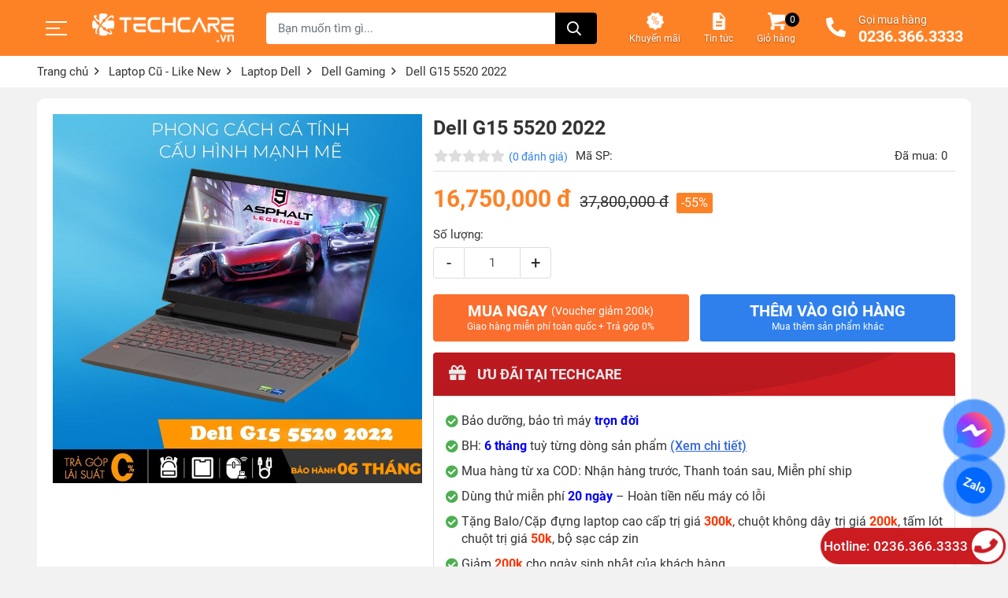

--- FILE ---
content_type: text/html; charset=utf-8
request_url: https://techcare.vn/dell-g15-5520-2022/
body_size: 160635
content:
<!DOCTYPE html><html lang="vi" xmlns="http://www.w3.org/1999/xhtml"><head lang="vi" xml:lang="vi" xmlns:fb="http://ogp.me/ns/fb#">
    <meta charset="utf-8" />
    <meta http-equiv="content-type" content="text/html; charset=UTF-8" />
    <meta name="content-language" content="vi-VN" />
    <meta http-equiv="X-UA-Compatible" content="IE=edge" />
    <meta name="viewport" content="width=device-width, initial-scale=1" />
    <link href="https://techcare.vn/file/favicon-r9ae1wx.png" rel="shortcut icon" type="image/x-icon" />
    <link href="https://techcare.vn/file/favicon-r9ae1wx.png" rel="apple-touch-icon" />
    <link href="https://techcare.vn/file/favicon-r9ae1wx.png" rel="apple-touch-icon-precomposed" />
    <meta name="robots" content="index, follow" />
    <meta name="googlebot" content="index, follow" />
    <meta name="msnbot" content="index, follow" />
    <meta name="revisit-after" content="1 days" />
    <meta name="copyright" content="Copyright @ 2017 Techcare.vn. All rights reserved" />
    <meta name="DC.Rights" content="Copyright @ 2017 Techcare.vn. All rights reserved"/>
    <meta name="DC.Coverage" content="Vietnam">
    <meta name="DC.Language" content="vi-VN" />
    <meta name="google-site-verification" content="7XZVjIW-tR3u6VQ04WmbOOwgok0yuF2j1kgNQFiC3Yg" />
<meta name="Author" content="techcare.vn" />
<meta name="copyright" content="Copyright © 2017 TechCare.VN " />
<meta name="geo.region" content="VN" />
<meta name="geo.placename" content="Việt Nam" />
<meta name="geo.position" content="16.068;108.212" />
<meta name="ICBM" content="16.068, 108.212" />
<meta name="facebook-domain-verification" content="btkmtdjuocz29axe182hayholn4dk2" />
<meta name='dmca-site-verification' content='UDlwNWZlV2ViMUlQdkMyK3Bybm5EZz090' />
<meta name="zalo-platform-site-verification" content="IuIqCugDC3LphwHjyzm1RH3fe6BydtOrDpCr" />
<link rel="icon" href="https://techcare.vn/image/favicon.png" type="image/x-icon">
<!-- Google tag (gtag.js) -->
<script type="lazyloadscript" data-type="text/javascript" data-src="https://www.googletagmanager.com/gtag/js?id=G-BJTTGY2L6F"></script>
<meta name="google-site-verification" content="HOI-mlx4LxuRR9Bwk0TMm3au4FbtmLgMDVYCa1L6rgo" />
<script type="lazyloadscript" data-type="text/javascript">
  window.dataLayer = window.dataLayer || [];
  function gtag(){dataLayer.push(arguments);}
  gtag('js', new Date());
  gtag('config', 'G-BJTTGY2L6F');
</script>
<!-- Google Tag Manager -->
<script type="lazyloadscript" data-type="text/javascript">(function(w,d,s,l,i){w[l]=w[l]||[];w[l].push({'gtm.start':
new Date().getTime(),event:'gtm.js'});var f=d.getElementsByTagName(s)[0],
j=d.createElement(s),dl=l!='dataLayer'?'&l='+l:'';j.async=true;j.src=
'https://www.googletagmanager.com/gtm.js?id='+i+dl;f.parentNode.insertBefore(j,f);
})(window,document,'script','dataLayer','GTM-P3QTHVNG');</script>
<!-- End Google Tag Manager -->
<link rel="preconnect" href="https://fonts.gstatic.com" crossorigin>
<link rel="preload" as="font" href="https://techcare.vn/webfonts/fa-solid-900.woff2" type="font/woff2" crossorigin="anonymous">
<link rel="preload" as="font" href="https://techcare.vn/webfonts/fa-regular-400.woff2" type="font/woff2" crossorigin="anonymous">
<link rel="preload" as="font" href="https://techcare.vn/webfonts/fa-brands-400.woff2" type="font/woff2" crossorigin="anonymous">
<link rel="preload" fetchpriority="high" as="image" href="https://techcare.vn/image/tra-gop-61rbqxr.jpg" type="image/webp">
<link rel="preload" fetchpriority="high" as="image" href="https://techcare.vn/image/freeship-j9wbqxq.jpg" type="image/webp">
<link rel="preload" fetchpriority="high" as="image" href="https://techcare.vn/image/quoc-te-hoa-binh-j6mbp6j.jpg" type="image/webp">  
    <script type="application/ld+json">
{
  "@context": "http://schema.org",
  "@type": "LocalBusiness",
  "@id": "https://techcare.vn/",
  "url": "https://techcare.vn/",
  "logo": "https://techcare.vn/image/logo.png",
  "image": "https://techcare.vn/image/he-thong-cua-hang-b2za1aq.jpg",
  "priceRange": "100000 vnđ - 2000000 vnđ",
  "hasMap": "https://maps.app.goo.gl/FchepL1zmP8sTG9g6",
  "email": "cskh.techcare@gmail.com",
  "description": "Techcare Trung tâm Công Nghệ Mua Bán Điện Thoại - Laptop Cũ Giá Rẻ Chính Hãng Số 1 Đà Nẵng✅ nơi thay thế Linh Kiện, Phụ Kiện Điện Thoại Laptop mới và uy tín nhất Đà Nẵng ✅ Bảo hành trọn gói các dịch vụ tại cửa hàng 99 -101 và 133-135 Hàm Nghi, Đà Nẵng, 50 Nguyễn Văn Thoại, Đà Nẵng",
  "name": "Techcare Hệ Thống Laptop Điện Thoại Chính Hãng Số 1 Đà Nẵng",
  "telephone": "0888888086",
  "geo": {
    "@type": "GeoCoordinates",
    "latitude": 16.104984,
    "longitude": 108.247602
  },
  "address": {
    "@type": "PostalAddress",
    "addressLocality": "Thanh Khê",
    "addressCountry": "VN",
    "addressRegion": "Đà Nẵng",
    "postalCode": "50000",
    "streetAddress": "133 – 135 Hàm Nghi, Thạc Gián, Thanh Khê, Đà Nẵng"
  },
  "openingHoursSpecification": [
    {
      "@type": "OpeningHoursSpecification",
      "dayOfWeek": ["Monday", "Tuesday", "Wednesday", "Thursday", "Friday"],
      "opens": "08:30",
      "closes": "21:00"
    },
    {
      "@type": "OpeningHoursSpecification",
      "dayOfWeek": ["Saturday", "Sunday"],
      "opens": "08:30",
      "closes": "22:00"
    }
  ],
  "sameAs": [
    "https://www.facebook.com/TechCare133/?locale=vi_VN",
    "https://www.instagram.com/laptopcutechcare/"
  ],
  "contactPoint": {
    "@type": "ContactPoint",
    "telephone": "0888888086",
    "contactType": "customer service",
    "areaServed": "VN",
    "availableLanguage": ["Vietnamese", "English"]
  }
}
</script>
    <title>Laptop Dell G15 5520 2022 kiểu dáng đẹp, cấu hình mạnh mẽ</title>
    <meta name="description" content="Nếu bạn đang tìm kiếm một laptop chơi game thế hệ mới, Dell G15 5520 2022 là một sự lựa chọn hoàn hảo ngay thời điểm hiện tại." />
    <meta property="og:type" content="website" />
    <meta property="og:title" content="Laptop Dell G15 5520 2022 kiểu dáng đẹp, cấu hình mạnh mẽ" />
    <meta property="og:description" content="Nếu bạn đang tìm kiếm một laptop chơi game thế hệ mới, Dell G15 5520 2022 là một sự lựa chọn hoàn hảo ngay thời điểm hiện tại." />
    <meta property="og:url" content="https://techcare.vn/dell-g15-5520-2022/" />
    <meta property="og:image" content="https://techcare.vn/image/dell-g15-5520-2022-6pmbla4.jpg" />
    <meta property="og:image:type" content="image/jpg" />
    <meta property="og:image:width" content="800" />
    <meta property="og:image:height" content="420" />
    <meta property="og:image:alt" content="Laptop Dell G15 5520 2022 kiểu dáng đẹp, cấu hình mạnh mẽ" />
    <meta name="DC.Title" content="Laptop Dell G15 5520 2022 kiểu dáng đẹp, cấu hình mạnh mẽ" lang="vi-VN" />
    <meta name="DC.Subject" content="Dell Gaming" lang="vi-VN" />
    <meta name="DC.Description" content="Nếu bạn đang tìm kiếm một laptop chơi game thế hệ mới, Dell G15 5520 2022 là một sự lựa chọn hoàn hảo ngay thời điểm hiện tại." lang="vi-VN" />
    <meta name="DC.Creator" content="TechCare" lang="vi-VN" />
    <meta name="DC.Publisher" content="2025-01-12T18:40:00+07:00" />
    <link rel="canonical" href="https://techcare.vn/dell-g15-5520-2022/" />
    <link rel="preconnect" href="https://fonts.gstatic.com" crossorigin>
    <style>
        :root{--blue:#007bff;--indigo:#6610f2;--purple:#6f42c1;--pink:#e83e8c;--red:#dc3545;--orange:#fd7e14;--yellow:#ffc107;--green:#28a745;--teal:#20c997;--cyan:#17a2b8;--white:#fff;--gray:#6c757d;--gray-dark:#343a40;--primary:#007bff;--secondary:#6c757d;--success:#28a745;--info:#17a2b8;--warning:#ffc107;--danger:#dc3545;--light:#f8f9fa;--dark:#343a40;--breakpoint-xs:0;--breakpoint-sm:576px;--breakpoint-md:768px;--breakpoint-lg:992px;--breakpoint-xl:1200px;--font-family-sans-serif:-apple-system,BlinkMacSystemFont,"Segoe UI",Roboto,"Helvetica Neue",Arial,"Noto Sans",sans-serif,"Apple Color Emoji","Segoe UI Emoji","Segoe UI Symbol","Noto Color Emoji";--font-family-monospace:SFMono-Regular,Menlo,Monaco,Consolas,"Liberation Mono","Courier New",monospace}*,::after,::before{box-sizing:border-box}html{font-family:sans-serif;line-height:1.15;-webkit-text-size-adjust:100%;-webkit-tap-highlight-color:transparent}article,aside,figcaption,figure,footer,header,hgroup,main,nav,section{display:block}body{margin:0;font-family:-apple-system,BlinkMacSystemFont,"Segoe UI",Roboto,"Helvetica Neue",Arial,"Noto Sans",sans-serif,"Apple Color Emoji","Segoe UI Emoji","Segoe UI Symbol","Noto Color Emoji";font-size:1rem;font-weight:400;line-height:1.5;color:#212529;text-align:left;background-color:#fff}[tabindex="-1"]:focus:not(:focus-visible){outline:0!important}hr{box-sizing:content-box;height:0;overflow:visible}h1,h2,h3,h4,h5,h6{margin-top:0;margin-bottom:.5rem}p{margin-top:0;margin-bottom:1rem}abbr[data-original-title],abbr[title]{text-decoration:underline;-webkit-text-decoration:underline dotted;text-decoration:underline dotted;cursor:help;border-bottom:0;-webkit-text-decoration-skip-ink:none;text-decoration-skip-ink:none}address{margin-bottom:1rem;font-style:normal;line-height:inherit}dl,ol,ul{margin-top:0;margin-bottom:1rem}ol ol,ol ul,ul ol,ul ul{margin-bottom:0}dt{font-weight:700}dd{margin-bottom:.5rem;margin-left:0}blockquote{margin:0 0 1rem}b,strong{font-weight:bolder}small{font-size:80%}sub,sup{position:relative;font-size:75%;line-height:0;vertical-align:baseline}sub{bottom:-.25em}sup{top:-.5em}a{color:#007bff;text-decoration:none;background-color:transparent}a:hover{color:#0056b3;text-decoration:underline}a:not([href]){color:inherit;text-decoration:none}a:not([href]):hover{color:inherit;text-decoration:none}code,kbd,pre,samp{font-family:SFMono-Regular,Menlo,Monaco,Consolas,"Liberation Mono","Courier New",monospace;font-size:1em}pre{margin-top:0;margin-bottom:1rem;overflow:auto;-ms-overflow-style:scrollbar}figure{margin:0 0 1rem}img{vertical-align:middle;border-style:none}svg{overflow:hidden;vertical-align:middle}table{border-collapse:collapse}caption{padding-top:.75rem;padding-bottom:.75rem;color:#6c757d;text-align:left;caption-side:bottom}th{text-align:inherit}label{display:inline-block;margin-bottom:.5rem}button{border-radius:0}button:focus{outline:1px dotted;outline:5px auto -webkit-focus-ring-color}button,input,optgroup,select,textarea{margin:0;font-family:inherit;font-size:inherit;line-height:inherit}button,input{overflow:visible}button,select{text-transform:none}[role=button]{cursor:pointer}select{word-wrap:normal}[type=button],[type=reset],[type=submit],button{-webkit-appearance:button}[type=button]:not(:disabled),[type=reset]:not(:disabled),[type=submit]:not(:disabled),button:not(:disabled){cursor:pointer}[type=button]::-moz-focus-inner,[type=reset]::-moz-focus-inner,[type=submit]::-moz-focus-inner,button::-moz-focus-inner{padding:0;border-style:none}input[type=checkbox],input[type=radio]{box-sizing:border-box;padding:0}textarea{overflow:auto;resize:vertical}fieldset{min-width:0;padding:0;margin:0;border:0}legend{display:block;width:100%;max-width:100%;padding:0;margin-bottom:.5rem;font-size:1.5rem;line-height:inherit;color:inherit;white-space:normal}progress{vertical-align:baseline}[type=number]::-webkit-inner-spin-button,[type=number]::-webkit-outer-spin-button{height:auto}[type=search]{outline-offset:-2px;-webkit-appearance:none}[type=search]::-webkit-search-decoration{-webkit-appearance:none}::-webkit-file-upload-button{font:inherit;-webkit-appearance:button}output{display:inline-block}summary{display:list-item;cursor:pointer}template{display:none}[hidden]{display:none!important}.h1,.h2,.h3,.h4,.h5,.h6,h1,h2,h3,h4,h5,h6{margin-bottom:.5rem;font-weight:500;line-height:1.2}.h1,h1{font-size:2.5rem}.h2,h2{font-size:2rem}.h3,h3{font-size:1.75rem}.h4,h4{font-size:1.5rem}.h5,h5{font-size:1.25rem}.h6,h6{font-size:1rem}.lead{font-size:1.25rem;font-weight:300}.display-1{font-size:6rem;font-weight:300;line-height:1.2}.display-2{font-size:5.5rem;font-weight:300;line-height:1.2}.display-3{font-size:4.5rem;font-weight:300;line-height:1.2}.display-4{font-size:3.5rem;font-weight:300;line-height:1.2}hr{margin-top:1rem;margin-bottom:1rem;border:0;border-top:1px solid rgba(0,0,0,.1)}.small,small{font-size:80%;font-weight:400}.mark,mark{padding:.2em;background-color:#fcf8e3}.list-unstyled{padding-left:0;list-style:none}.list-inline{padding-left:0;list-style:none}.list-inline-item{display:inline-block}.list-inline-item:not(:last-child){margin-right:.5rem}.initialism{font-size:90%;text-transform:uppercase}.blockquote{margin-bottom:1rem;font-size:1.25rem}.blockquote-footer{display:block;font-size:80%;color:#6c757d}.blockquote-footer::before{content:"\2014\00A0"}.img-fluid{max-width:100%;height:auto}.img-thumbnail{padding:.25rem;background-color:#fff;border:1px solid #dee2e6;border-radius:.25rem;max-width:100%;height:auto}.figure{display:inline-block}.figure-img{margin-bottom:.5rem;line-height:1}.figure-caption{font-size:90%;color:#6c757d}code{font-size:87.5%;color:#e83e8c;word-wrap:break-word}a>code{color:inherit}kbd{padding:.2rem .4rem;font-size:87.5%;color:#fff;background-color:#212529;border-radius:.2rem}kbd kbd{padding:0;font-size:100%;font-weight:700}pre{display:block;font-size:87.5%;color:#212529}pre code{font-size:inherit;color:inherit;word-break:normal}.pre-scrollable{max-height:340px;overflow-y:scroll}.container{width:100%;padding-right:15px;padding-left:15px;margin-right:auto;margin-left:auto}@media (min-width:576px){.container{max-width:540px}}@media (min-width:768px){.container{max-width:720px}}@media (min-width:992px){.container{max-width:960px}}@media (min-width:1200px){.container{max-width:1140px}}.container-fluid,.container-lg,.container-md,.container-sm,.container-xl{width:100%;padding-right:15px;padding-left:15px;margin-right:auto;margin-left:auto}@media (min-width:576px){.container,.container-sm{max-width:540px}}@media (min-width:768px){.container,.container-md,.container-sm{max-width:720px}}@media (min-width:992px){.container,.container-lg,.container-md,.container-sm{max-width:960px}}@media (min-width:1200px){.container,.container-lg,.container-md,.container-sm,.container-xl{max-width:1140px}}.row{display:-ms-flexbox;display:flex;-ms-flex-wrap:wrap;flex-wrap:wrap;margin-right:-15px;margin-left:-15px}.no-gutters{margin-right:0;margin-left:0}.no-gutters>.col,.no-gutters>[class*=col-]{padding-right:0;padding-left:0}.col,.col-1,.col-10,.col-11,.col-12,.col-2,.col-3,.col-4,.col-5,.col-6,.col-7,.col-8,.col-9,.col-auto,.col-lg,.col-lg-1,.col-lg-10,.col-lg-11,.col-lg-12,.col-lg-2,.col-lg-3,.col-lg-4,.col-lg-5,.col-lg-6,.col-lg-7,.col-lg-8,.col-lg-9,.col-lg-auto,.col-md,.col-md-1,.col-md-10,.col-md-11,.col-md-12,.col-md-2,.col-md-3,.col-md-4,.col-md-5,.col-md-6,.col-md-7,.col-md-8,.col-md-9,.col-md-auto,.col-sm,.col-sm-1,.col-sm-10,.col-sm-11,.col-sm-12,.col-sm-2,.col-sm-3,.col-sm-4,.col-sm-5,.col-sm-6,.col-sm-7,.col-sm-8,.col-sm-9,.col-sm-auto,.col-xl,.col-xl-1,.col-xl-10,.col-xl-11,.col-xl-12,.col-xl-2,.col-xl-3,.col-xl-4,.col-xl-5,.col-xl-6,.col-xl-7,.col-xl-8,.col-xl-9,.col-xl-auto{position:relative;width:100%;padding-right:15px;padding-left:15px}.col{-ms-flex-preferred-size:0;flex-basis:0;-ms-flex-positive:1;flex-grow:1;min-width:0;max-width:100%}.row-cols-1>*{-ms-flex:0 0 100%;flex:0 0 100%;max-width:100%}.row-cols-2>*{-ms-flex:0 0 50%;flex:0 0 50%;max-width:50%}.row-cols-3>*{-ms-flex:0 0 33.333333%;flex:0 0 33.333333%;max-width:33.333333%}.row-cols-4>*{-ms-flex:0 0 25%;flex:0 0 25%;max-width:25%}.row-cols-5>*{-ms-flex:0 0 20%;flex:0 0 20%;max-width:20%}.row-cols-6>*{-ms-flex:0 0 16.666667%;flex:0 0 16.666667%;max-width:16.666667%}.col-auto{-ms-flex:0 0 auto;flex:0 0 auto;width:auto;max-width:100%}.col-1{-ms-flex:0 0 8.333333%;flex:0 0 8.333333%;max-width:8.333333%}.col-2{-ms-flex:0 0 16.666667%;flex:0 0 16.666667%;max-width:16.666667%}.col-3{-ms-flex:0 0 25%;flex:0 0 25%;max-width:25%}.col-4{-ms-flex:0 0 33.333333%;flex:0 0 33.333333%;max-width:33.333333%}.col-5{-ms-flex:0 0 41.666667%;flex:0 0 41.666667%;max-width:41.666667%}.col-6{-ms-flex:0 0 50%;flex:0 0 50%;max-width:50%}.col-7{-ms-flex:0 0 58.333333%;flex:0 0 58.333333%;max-width:58.333333%}.col-8{-ms-flex:0 0 66.666667%;flex:0 0 66.666667%;max-width:66.666667%}.col-9{-ms-flex:0 0 75%;flex:0 0 75%;max-width:75%}.col-10{-ms-flex:0 0 83.333333%;flex:0 0 83.333333%;max-width:83.333333%}.col-11{-ms-flex:0 0 91.666667%;flex:0 0 91.666667%;max-width:91.666667%}.col-12{-ms-flex:0 0 100%;flex:0 0 100%;max-width:100%}.order-first{-ms-flex-order:-1;order:-1}.order-last{-ms-flex-order:13;order:13}.order-0{-ms-flex-order:0;order:0}.order-1{-ms-flex-order:1;order:1}.order-2{-ms-flex-order:2;order:2}.order-3{-ms-flex-order:3;order:3}.order-4{-ms-flex-order:4;order:4}.order-5{-ms-flex-order:5;order:5}.order-6{-ms-flex-order:6;order:6}.order-7{-ms-flex-order:7;order:7}.order-8{-ms-flex-order:8;order:8}.order-9{-ms-flex-order:9;order:9}.order-10{-ms-flex-order:10;order:10}.order-11{-ms-flex-order:11;order:11}.order-12{-ms-flex-order:12;order:12}.offset-1{margin-left:8.333333%}.offset-2{margin-left:16.666667%}.offset-3{margin-left:25%}.offset-4{margin-left:33.333333%}.offset-5{margin-left:41.666667%}.offset-6{margin-left:50%}.offset-7{margin-left:58.333333%}.offset-8{margin-left:66.666667%}.offset-9{margin-left:75%}.offset-10{margin-left:83.333333%}.offset-11{margin-left:91.666667%}@media (min-width:576px){.col-sm{-ms-flex-preferred-size:0;flex-basis:0;-ms-flex-positive:1;flex-grow:1;min-width:0;max-width:100%}.row-cols-sm-1>*{-ms-flex:0 0 100%;flex:0 0 100%;max-width:100%}.row-cols-sm-2>*{-ms-flex:0 0 50%;flex:0 0 50%;max-width:50%}.row-cols-sm-3>*{-ms-flex:0 0 33.333333%;flex:0 0 33.333333%;max-width:33.333333%}.row-cols-sm-4>*{-ms-flex:0 0 25%;flex:0 0 25%;max-width:25%}.row-cols-sm-5>*{-ms-flex:0 0 20%;flex:0 0 20%;max-width:20%}.row-cols-sm-6>*{-ms-flex:0 0 16.666667%;flex:0 0 16.666667%;max-width:16.666667%}.col-sm-auto{-ms-flex:0 0 auto;flex:0 0 auto;width:auto;max-width:100%}.col-sm-1{-ms-flex:0 0 8.333333%;flex:0 0 8.333333%;max-width:8.333333%}.col-sm-2{-ms-flex:0 0 16.666667%;flex:0 0 16.666667%;max-width:16.666667%}.col-sm-3{-ms-flex:0 0 25%;flex:0 0 25%;max-width:25%}.col-sm-4{-ms-flex:0 0 33.333333%;flex:0 0 33.333333%;max-width:33.333333%}.col-sm-5{-ms-flex:0 0 41.666667%;flex:0 0 41.666667%;max-width:41.666667%}.col-sm-6{-ms-flex:0 0 50%;flex:0 0 50%;max-width:50%}.col-sm-7{-ms-flex:0 0 58.333333%;flex:0 0 58.333333%;max-width:58.333333%}.col-sm-8{-ms-flex:0 0 66.666667%;flex:0 0 66.666667%;max-width:66.666667%}.col-sm-9{-ms-flex:0 0 75%;flex:0 0 75%;max-width:75%}.col-sm-10{-ms-flex:0 0 83.333333%;flex:0 0 83.333333%;max-width:83.333333%}.col-sm-11{-ms-flex:0 0 91.666667%;flex:0 0 91.666667%;max-width:91.666667%}.col-sm-12{-ms-flex:0 0 100%;flex:0 0 100%;max-width:100%}.order-sm-first{-ms-flex-order:-1;order:-1}.order-sm-last{-ms-flex-order:13;order:13}.order-sm-0{-ms-flex-order:0;order:0}.order-sm-1{-ms-flex-order:1;order:1}.order-sm-2{-ms-flex-order:2;order:2}.order-sm-3{-ms-flex-order:3;order:3}.order-sm-4{-ms-flex-order:4;order:4}.order-sm-5{-ms-flex-order:5;order:5}.order-sm-6{-ms-flex-order:6;order:6}.order-sm-7{-ms-flex-order:7;order:7}.order-sm-8{-ms-flex-order:8;order:8}.order-sm-9{-ms-flex-order:9;order:9}.order-sm-10{-ms-flex-order:10;order:10}.order-sm-11{-ms-flex-order:11;order:11}.order-sm-12{-ms-flex-order:12;order:12}.offset-sm-0{margin-left:0}.offset-sm-1{margin-left:8.333333%}.offset-sm-2{margin-left:16.666667%}.offset-sm-3{margin-left:25%}.offset-sm-4{margin-left:33.333333%}.offset-sm-5{margin-left:41.666667%}.offset-sm-6{margin-left:50%}.offset-sm-7{margin-left:58.333333%}.offset-sm-8{margin-left:66.666667%}.offset-sm-9{margin-left:75%}.offset-sm-10{margin-left:83.333333%}.offset-sm-11{margin-left:91.666667%}}@media (min-width:768px){.col-md{-ms-flex-preferred-size:0;flex-basis:0;-ms-flex-positive:1;flex-grow:1;min-width:0;max-width:100%}.row-cols-md-1>*{-ms-flex:0 0 100%;flex:0 0 100%;max-width:100%}.row-cols-md-2>*{-ms-flex:0 0 50%;flex:0 0 50%;max-width:50%}.row-cols-md-3>*{-ms-flex:0 0 33.333333%;flex:0 0 33.333333%;max-width:33.333333%}.row-cols-md-4>*{-ms-flex:0 0 25%;flex:0 0 25%;max-width:25%}.row-cols-md-5>*{-ms-flex:0 0 20%;flex:0 0 20%;max-width:20%}.row-cols-md-6>*{-ms-flex:0 0 16.666667%;flex:0 0 16.666667%;max-width:16.666667%}.col-md-auto{-ms-flex:0 0 auto;flex:0 0 auto;width:auto;max-width:100%}.col-md-1{-ms-flex:0 0 8.333333%;flex:0 0 8.333333%;max-width:8.333333%}.col-md-2{-ms-flex:0 0 16.666667%;flex:0 0 16.666667%;max-width:16.666667%}.col-md-3{-ms-flex:0 0 25%;flex:0 0 25%;max-width:25%}.col-md-4{-ms-flex:0 0 33.333333%;flex:0 0 33.333333%;max-width:33.333333%}.col-md-5{-ms-flex:0 0 41.666667%;flex:0 0 41.666667%;max-width:41.666667%}.col-md-6{-ms-flex:0 0 50%;flex:0 0 50%;max-width:50%}.col-md-7{-ms-flex:0 0 58.333333%;flex:0 0 58.333333%;max-width:58.333333%}.col-md-8{-ms-flex:0 0 66.666667%;flex:0 0 66.666667%;max-width:66.666667%}.col-md-9{-ms-flex:0 0 75%;flex:0 0 75%;max-width:75%}.col-md-10{-ms-flex:0 0 83.333333%;flex:0 0 83.333333%;max-width:83.333333%}.col-md-11{-ms-flex:0 0 91.666667%;flex:0 0 91.666667%;max-width:91.666667%}.col-md-12{-ms-flex:0 0 100%;flex:0 0 100%;max-width:100%}.order-md-first{-ms-flex-order:-1;order:-1}.order-md-last{-ms-flex-order:13;order:13}.order-md-0{-ms-flex-order:0;order:0}.order-md-1{-ms-flex-order:1;order:1}.order-md-2{-ms-flex-order:2;order:2}.order-md-3{-ms-flex-order:3;order:3}.order-md-4{-ms-flex-order:4;order:4}.order-md-5{-ms-flex-order:5;order:5}.order-md-6{-ms-flex-order:6;order:6}.order-md-7{-ms-flex-order:7;order:7}.order-md-8{-ms-flex-order:8;order:8}.order-md-9{-ms-flex-order:9;order:9}.order-md-10{-ms-flex-order:10;order:10}.order-md-11{-ms-flex-order:11;order:11}.order-md-12{-ms-flex-order:12;order:12}.offset-md-0{margin-left:0}.offset-md-1{margin-left:8.333333%}.offset-md-2{margin-left:16.666667%}.offset-md-3{margin-left:25%}.offset-md-4{margin-left:33.333333%}.offset-md-5{margin-left:41.666667%}.offset-md-6{margin-left:50%}.offset-md-7{margin-left:58.333333%}.offset-md-8{margin-left:66.666667%}.offset-md-9{margin-left:75%}.offset-md-10{margin-left:83.333333%}.offset-md-11{margin-left:91.666667%}}@media (min-width:992px){.col-lg{-ms-flex-preferred-size:0;flex-basis:0;-ms-flex-positive:1;flex-grow:1;min-width:0;max-width:100%}.row-cols-lg-1>*{-ms-flex:0 0 100%;flex:0 0 100%;max-width:100%}.row-cols-lg-2>*{-ms-flex:0 0 50%;flex:0 0 50%;max-width:50%}.row-cols-lg-3>*{-ms-flex:0 0 33.333333%;flex:0 0 33.333333%;max-width:33.333333%}.row-cols-lg-4>*{-ms-flex:0 0 25%;flex:0 0 25%;max-width:25%}.row-cols-lg-5>*{-ms-flex:0 0 20%;flex:0 0 20%;max-width:20%}.row-cols-lg-6>*{-ms-flex:0 0 16.666667%;flex:0 0 16.666667%;max-width:16.666667%}.col-lg-auto{-ms-flex:0 0 auto;flex:0 0 auto;width:auto;max-width:100%}.col-lg-1{-ms-flex:0 0 8.333333%;flex:0 0 8.333333%;max-width:8.333333%}.col-lg-2{-ms-flex:0 0 16.666667%;flex:0 0 16.666667%;max-width:16.666667%}.col-lg-3{-ms-flex:0 0 25%;flex:0 0 25%;max-width:25%}.col-lg-4{-ms-flex:0 0 33.333333%;flex:0 0 33.333333%;max-width:33.333333%}.col-lg-5{-ms-flex:0 0 41.666667%;flex:0 0 41.666667%;max-width:41.666667%}.col-lg-6{-ms-flex:0 0 50%;flex:0 0 50%;max-width:50%}.col-lg-7{-ms-flex:0 0 58.333333%;flex:0 0 58.333333%;max-width:58.333333%}.col-lg-8{-ms-flex:0 0 66.666667%;flex:0 0 66.666667%;max-width:66.666667%}.col-lg-9{-ms-flex:0 0 75%;flex:0 0 75%;max-width:75%}.col-lg-10{-ms-flex:0 0 83.333333%;flex:0 0 83.333333%;max-width:83.333333%}.col-lg-11{-ms-flex:0 0 91.666667%;flex:0 0 91.666667%;max-width:91.666667%}.col-lg-12{-ms-flex:0 0 100%;flex:0 0 100%;max-width:100%}.order-lg-first{-ms-flex-order:-1;order:-1}.order-lg-last{-ms-flex-order:13;order:13}.order-lg-0{-ms-flex-order:0;order:0}.order-lg-1{-ms-flex-order:1;order:1}.order-lg-2{-ms-flex-order:2;order:2}.order-lg-3{-ms-flex-order:3;order:3}.order-lg-4{-ms-flex-order:4;order:4}.order-lg-5{-ms-flex-order:5;order:5}.order-lg-6{-ms-flex-order:6;order:6}.order-lg-7{-ms-flex-order:7;order:7}.order-lg-8{-ms-flex-order:8;order:8}.order-lg-9{-ms-flex-order:9;order:9}.order-lg-10{-ms-flex-order:10;order:10}.order-lg-11{-ms-flex-order:11;order:11}.order-lg-12{-ms-flex-order:12;order:12}.offset-lg-0{margin-left:0}.offset-lg-1{margin-left:8.333333%}.offset-lg-2{margin-left:16.666667%}.offset-lg-3{margin-left:25%}.offset-lg-4{margin-left:33.333333%}.offset-lg-5{margin-left:41.666667%}.offset-lg-6{margin-left:50%}.offset-lg-7{margin-left:58.333333%}.offset-lg-8{margin-left:66.666667%}.offset-lg-9{margin-left:75%}.offset-lg-10{margin-left:83.333333%}.offset-lg-11{margin-left:91.666667%}}@media (min-width:1200px){.col-xl{-ms-flex-preferred-size:0;flex-basis:0;-ms-flex-positive:1;flex-grow:1;min-width:0;max-width:100%}.row-cols-xl-1>*{-ms-flex:0 0 100%;flex:0 0 100%;max-width:100%}.row-cols-xl-2>*{-ms-flex:0 0 50%;flex:0 0 50%;max-width:50%}.row-cols-xl-3>*{-ms-flex:0 0 33.333333%;flex:0 0 33.333333%;max-width:33.333333%}.row-cols-xl-4>*{-ms-flex:0 0 25%;flex:0 0 25%;max-width:25%}.row-cols-xl-5>*{-ms-flex:0 0 20%;flex:0 0 20%;max-width:20%}.row-cols-xl-6>*{-ms-flex:0 0 16.666667%;flex:0 0 16.666667%;max-width:16.666667%}.col-xl-auto{-ms-flex:0 0 auto;flex:0 0 auto;width:auto;max-width:100%}.col-xl-1{-ms-flex:0 0 8.333333%;flex:0 0 8.333333%;max-width:8.333333%}.col-xl-2{-ms-flex:0 0 16.666667%;flex:0 0 16.666667%;max-width:16.666667%}.col-xl-3{-ms-flex:0 0 25%;flex:0 0 25%;max-width:25%}.col-xl-4{-ms-flex:0 0 33.333333%;flex:0 0 33.333333%;max-width:33.333333%}.col-xl-5{-ms-flex:0 0 41.666667%;flex:0 0 41.666667%;max-width:41.666667%}.col-xl-6{-ms-flex:0 0 50%;flex:0 0 50%;max-width:50%}.col-xl-7{-ms-flex:0 0 58.333333%;flex:0 0 58.333333%;max-width:58.333333%}.col-xl-8{-ms-flex:0 0 66.666667%;flex:0 0 66.666667%;max-width:66.666667%}.col-xl-9{-ms-flex:0 0 75%;flex:0 0 75%;max-width:75%}.col-xl-10{-ms-flex:0 0 83.333333%;flex:0 0 83.333333%;max-width:83.333333%}.col-xl-11{-ms-flex:0 0 91.666667%;flex:0 0 91.666667%;max-width:91.666667%}.col-xl-12{-ms-flex:0 0 100%;flex:0 0 100%;max-width:100%}.order-xl-first{-ms-flex-order:-1;order:-1}.order-xl-last{-ms-flex-order:13;order:13}.order-xl-0{-ms-flex-order:0;order:0}.order-xl-1{-ms-flex-order:1;order:1}.order-xl-2{-ms-flex-order:2;order:2}.order-xl-3{-ms-flex-order:3;order:3}.order-xl-4{-ms-flex-order:4;order:4}.order-xl-5{-ms-flex-order:5;order:5}.order-xl-6{-ms-flex-order:6;order:6}.order-xl-7{-ms-flex-order:7;order:7}.order-xl-8{-ms-flex-order:8;order:8}.order-xl-9{-ms-flex-order:9;order:9}.order-xl-10{-ms-flex-order:10;order:10}.order-xl-11{-ms-flex-order:11;order:11}.order-xl-12{-ms-flex-order:12;order:12}.offset-xl-0{margin-left:0}.offset-xl-1{margin-left:8.333333%}.offset-xl-2{margin-left:16.666667%}.offset-xl-3{margin-left:25%}.offset-xl-4{margin-left:33.333333%}.offset-xl-5{margin-left:41.666667%}.offset-xl-6{margin-left:50%}.offset-xl-7{margin-left:58.333333%}.offset-xl-8{margin-left:66.666667%}.offset-xl-9{margin-left:75%}.offset-xl-10{margin-left:83.333333%}.offset-xl-11{margin-left:91.666667%}}.table{width:100%;margin-bottom:1rem;color:#212529}.table td,.table th{padding:.75rem;vertical-align:top;border-top:1px solid #dee2e6}.table thead th{vertical-align:bottom;border-bottom:2px solid #dee2e6}.table tbody+tbody{border-top:2px solid #dee2e6}.table-sm td,.table-sm th{padding:.3rem}.table-bordered{border:1px solid #dee2e6}.table-bordered td,.table-bordered th{border:1px solid #dee2e6}.table-bordered thead td,.table-bordered thead th{border-bottom-width:2px}.table-borderless tbody+tbody,.table-borderless td,.table-borderless th,.table-borderless thead th{border:0}.table-striped tbody tr:nth-of-type(odd){background-color:rgba(0,0,0,.05)}.table-hover tbody tr:hover{color:#212529;background-color:rgba(0,0,0,.075)}.table-primary,.table-primary>td,.table-primary>th{background-color:#b8daff}.table-primary tbody+tbody,.table-primary td,.table-primary th,.table-primary thead th{border-color:#7abaff}.table-hover .table-primary:hover{background-color:#9fcdff}.table-hover .table-primary:hover>td,.table-hover .table-primary:hover>th{background-color:#9fcdff}.table-secondary,.table-secondary>td,.table-secondary>th{background-color:#d6d8db}.table-secondary tbody+tbody,.table-secondary td,.table-secondary th,.table-secondary thead th{border-color:#b3b7bb}.table-hover .table-secondary:hover{background-color:#c8cbcf}.table-hover .table-secondary:hover>td,.table-hover .table-secondary:hover>th{background-color:#c8cbcf}.table-success,.table-success>td,.table-success>th{background-color:#c3e6cb}.table-success tbody+tbody,.table-success td,.table-success th,.table-success thead th{border-color:#8fd19e}.table-hover .table-success:hover{background-color:#b1dfbb}.table-hover .table-success:hover>td,.table-hover .table-success:hover>th{background-color:#b1dfbb}.table-info,.table-info>td,.table-info>th{background-color:#bee5eb}.table-info tbody+tbody,.table-info td,.table-info th,.table-info thead th{border-color:#86cfda}.table-hover .table-info:hover{background-color:#abdde5}.table-hover .table-info:hover>td,.table-hover .table-info:hover>th{background-color:#abdde5}.table-warning,.table-warning>td,.table-warning>th{background-color:#ffeeba}.table-warning tbody+tbody,.table-warning td,.table-warning th,.table-warning thead th{border-color:#ffdf7e}.table-hover .table-warning:hover{background-color:#ffe8a1}.table-hover .table-warning:hover>td,.table-hover .table-warning:hover>th{background-color:#ffe8a1}.table-danger,.table-danger>td,.table-danger>th{background-color:#f5c6cb}.table-danger tbody+tbody,.table-danger td,.table-danger th,.table-danger thead th{border-color:#ed969e}.table-hover .table-danger:hover{background-color:#f1b0b7}.table-hover .table-danger:hover>td,.table-hover .table-danger:hover>th{background-color:#f1b0b7}.table-light,.table-light>td,.table-light>th{background-color:#fdfdfe}.table-light tbody+tbody,.table-light td,.table-light th,.table-light thead th{border-color:#fbfcfc}.table-hover .table-light:hover{background-color:#ececf6}.table-hover .table-light:hover>td,.table-hover .table-light:hover>th{background-color:#ececf6}.table-dark,.table-dark>td,.table-dark>th{background-color:#c6c8ca}.table-dark tbody+tbody,.table-dark td,.table-dark th,.table-dark thead th{border-color:#95999c}.table-hover .table-dark:hover{background-color:#b9bbbe}.table-hover .table-dark:hover>td,.table-hover .table-dark:hover>th{background-color:#b9bbbe}.table-active,.table-active>td,.table-active>th{background-color:rgba(0,0,0,.075)}.table-hover .table-active:hover{background-color:rgba(0,0,0,.075)}.table-hover .table-active:hover>td,.table-hover .table-active:hover>th{background-color:rgba(0,0,0,.075)}.table .thead-dark th{color:#fff;background-color:#343a40;border-color:#454d55}.table .thead-light th{color:#495057;background-color:#e9ecef;border-color:#dee2e6}.table-dark{color:#fff;background-color:#343a40}.table-dark td,.table-dark th,.table-dark thead th{border-color:#454d55}.table-dark.table-bordered{border:0}.table-dark.table-striped tbody tr:nth-of-type(odd){background-color:rgba(255,255,255,.05)}.table-dark.table-hover tbody tr:hover{color:#fff;background-color:rgba(255,255,255,.075)}@media (max-width:575.98px){.table-responsive-sm{display:block;width:100%;overflow-x:auto;-webkit-overflow-scrolling:touch}.table-responsive-sm>.table-bordered{border:0}}@media (max-width:767.98px){.table-responsive-md{display:block;width:100%;overflow-x:auto;-webkit-overflow-scrolling:touch}.table-responsive-md>.table-bordered{border:0}}@media (max-width:991.98px){.table-responsive-lg{display:block;width:100%;overflow-x:auto;-webkit-overflow-scrolling:touch}.table-responsive-lg>.table-bordered{border:0}}@media (max-width:1199.98px){.table-responsive-xl{display:block;width:100%;overflow-x:auto;-webkit-overflow-scrolling:touch}.table-responsive-xl>.table-bordered{border:0}}.table-responsive{display:block;width:100%;overflow-x:auto;-webkit-overflow-scrolling:touch}.table-responsive>.table-bordered{border:0}.form-control{display:block;width:100%;height:calc(1.5em + .75rem + 2px);padding:.375rem .75rem;font-size:1rem;font-weight:400;line-height:1.5;color:#495057;background-color:#fff;background-clip:padding-box;border:1px solid #ced4da;border-radius:.25rem;transition:border-color .15s ease-in-out,box-shadow .15s ease-in-out}@media (prefers-reduced-motion:reduce){.form-control{transition:none}}.form-control::-ms-expand{background-color:transparent;border:0}.form-control:-moz-focusring{color:transparent;text-shadow:0 0 0 #495057}.form-control:focus{color:#495057;background-color:#fff;border-color:#80bdff;outline:0;box-shadow:0 0 0 .2rem rgba(0,123,255,.25)}.form-control::-webkit-input-placeholder{color:#6c757d;opacity:1}.form-control::-moz-placeholder{color:#6c757d;opacity:1}.form-control:-ms-input-placeholder{color:#6c757d;opacity:1}.form-control::-ms-input-placeholder{color:#6c757d;opacity:1}.form-control::placeholder{color:#6c757d;opacity:1}.form-control:disabled,.form-control[readonly]{background-color:#e9ecef;opacity:1}input[type=date].form-control,input[type=datetime-local].form-control,input[type=month].form-control,input[type=time].form-control{-webkit-appearance:none;-moz-appearance:none;appearance:none}select.form-control:focus::-ms-value{color:#495057;background-color:#fff}.form-control-file,.form-control-range{display:block;width:100%}.col-form-label{padding-top:calc(.375rem + 1px);padding-bottom:calc(.375rem + 1px);margin-bottom:0;font-size:inherit;line-height:1.5}.col-form-label-lg{padding-top:calc(.5rem + 1px);padding-bottom:calc(.5rem + 1px);font-size:1.25rem;line-height:1.5}.col-form-label-sm{padding-top:calc(.25rem + 1px);padding-bottom:calc(.25rem + 1px);font-size:.875rem;line-height:1.5}.form-control-plaintext{display:block;width:100%;padding:.375rem 0;margin-bottom:0;font-size:1rem;line-height:1.5;color:#212529;background-color:transparent;border:solid transparent;border-width:1px 0}.form-control-plaintext.form-control-lg,.form-control-plaintext.form-control-sm{padding-right:0;padding-left:0}.form-control-sm{height:calc(1.5em + .5rem + 2px);padding:.25rem .5rem;font-size:.875rem;line-height:1.5;border-radius:.2rem}.form-control-lg{height:calc(1.5em + 1rem + 2px);padding:.5rem 1rem;font-size:1.25rem;line-height:1.5;border-radius:.3rem}select.form-control[multiple],select.form-control[size]{height:auto}textarea.form-control{height:auto}.form-group{margin-bottom:1rem}.form-text{display:block;margin-top:.25rem}.form-row{display:-ms-flexbox;display:flex;-ms-flex-wrap:wrap;flex-wrap:wrap;margin-right:-5px;margin-left:-5px}.form-row>.col,.form-row>[class*=col-]{padding-right:5px;padding-left:5px}.form-check{position:relative;display:block;padding-left:1.25rem}.form-check-input{position:absolute;margin-top:.3rem;margin-left:-1.25rem}.form-check-input:disabled~.form-check-label,.form-check-input[disabled]~.form-check-label{color:#6c757d}.form-check-label{margin-bottom:0}.form-check-inline{display:-ms-inline-flexbox;display:inline-flex;-ms-flex-align:center;align-items:center;padding-left:0;margin-right:.75rem}.form-check-inline .form-check-input{position:static;margin-top:0;margin-right:.3125rem;margin-left:0}.valid-feedback{display:none;width:100%;margin-top:.25rem;font-size:80%;color:#28a745}.valid-tooltip{position:absolute;top:100%;z-index:5;display:none;max-width:100%;padding:.25rem .5rem;margin-top:.1rem;font-size:.875rem;line-height:1.5;color:#fff;background-color:rgba(40,167,69,.9);border-radius:.25rem}.is-valid~.valid-feedback,.is-valid~.valid-tooltip,.was-validated:valid~.valid-feedback,.was-validated:valid~.valid-tooltip{display:block}.form-control.is-valid,.was-validated .form-control:valid{border-color:#28a745;padding-right:calc(1.5em + .75rem);background-image:url("data:image/svg+xml,%3csvg xmlns='http://www.w3.org/2000/svg' width='8' height='8' viewBox='0 0 8 8'%3e%3cpath fill='%2328a745' d='M2.3 6.73L.6 4.53c-.4-1.04.46-1.4 1.1-.8l1.1 1.4 3.4-3.8c.6-.63 1.6-.27 1.2.7l-4 4.6c-.43.5-.8.4-1.1.1z'/%3e%3c/svg%3e");background-repeat:no-repeat;background-position:right calc(.375em + .1875rem) center;background-size:calc(.75em + .375rem) calc(.75em + .375rem)}.form-control.is-valid:focus,.was-validated .form-control:valid:focus{border-color:#28a745;box-shadow:0 0 0 .2rem rgba(40,167,69,.25)}.was-validated textarea.form-control:valid,textarea.form-control.is-valid{padding-right:calc(1.5em + .75rem);background-position:top calc(.375em + .1875rem) right calc(.375em + .1875rem)}.custom-select.is-valid,.was-validated .custom-select:valid{border-color:#28a745;padding-right:calc(.75em + 2.3125rem);background:url("data:image/svg+xml,%3csvg xmlns='http://www.w3.org/2000/svg' width='4' height='5' viewBox='0 0 4 5'%3e%3cpath fill='%23343a40' d='M2 0L0 2h4zm0 5L0 3h4z'/%3e%3c/svg%3e") no-repeat right .75rem center/8px 10px,url("data:image/svg+xml,%3csvg xmlns='http://www.w3.org/2000/svg' width='8' height='8' viewBox='0 0 8 8'%3e%3cpath fill='%2328a745' d='M2.3 6.73L.6 4.53c-.4-1.04.46-1.4 1.1-.8l1.1 1.4 3.4-3.8c.6-.63 1.6-.27 1.2.7l-4 4.6c-.43.5-.8.4-1.1.1z'/%3e%3c/svg%3e") #fff no-repeat center right 1.75rem/calc(.75em + .375rem) calc(.75em + .375rem)}.custom-select.is-valid:focus,.was-validated .custom-select:valid:focus{border-color:#28a745;box-shadow:0 0 0 .2rem rgba(40,167,69,.25)}.form-check-input.is-valid~.form-check-label,.was-validated .form-check-input:valid~.form-check-label{color:#28a745}.form-check-input.is-valid~.valid-feedback,.form-check-input.is-valid~.valid-tooltip,.was-validated .form-check-input:valid~.valid-feedback,.was-validated .form-check-input:valid~.valid-tooltip{display:block}.custom-control-input.is-valid~.custom-control-label,.was-validated .custom-control-input:valid~.custom-control-label{color:#28a745}.custom-control-input.is-valid~.custom-control-label::before,.was-validated .custom-control-input:valid~.custom-control-label::before{border-color:#28a745}.custom-control-input.is-valid:checked~.custom-control-label::before,.was-validated .custom-control-input:valid:checked~.custom-control-label::before{border-color:#34ce57;background-color:#34ce57}.custom-control-input.is-valid:focus~.custom-control-label::before,.was-validated .custom-control-input:valid:focus~.custom-control-label::before{box-shadow:0 0 0 .2rem rgba(40,167,69,.25)}.custom-control-input.is-valid:focus:not(:checked)~.custom-control-label::before,.was-validated .custom-control-input:valid:focus:not(:checked)~.custom-control-label::before{border-color:#28a745}.custom-file-input.is-valid~.custom-file-label,.was-validated .custom-file-input:valid~.custom-file-label{border-color:#28a745}.custom-file-input.is-valid:focus~.custom-file-label,.was-validated .custom-file-input:valid:focus~.custom-file-label{border-color:#28a745;box-shadow:0 0 0 .2rem rgba(40,167,69,.25)}.invalid-feedback{display:none;width:100%;margin-top:.25rem;font-size:80%;color:#dc3545}.invalid-tooltip{position:absolute;top:100%;z-index:5;display:none;max-width:100%;padding:.25rem .5rem;margin-top:.1rem;font-size:.875rem;line-height:1.5;color:#fff;background-color:rgba(220,53,69,.9);border-radius:.25rem}.is-invalid~.invalid-feedback,.is-invalid~.invalid-tooltip,.was-validated:invalid~.invalid-feedback,.was-validated:invalid~.invalid-tooltip{display:block}.form-control.is-invalid,.was-validated .form-control:invalid{border-color:#dc3545;padding-right:calc(1.5em + .75rem);background-image:url("data:image/svg+xml,%3csvg xmlns='http://www.w3.org/2000/svg' width='12' height='12' fill='none' stroke='%23dc3545' viewBox='0 0 12 12'%3e%3ccircle cx='6' cy='6' r='4.5'/%3e%3cpath stroke-linejoin='round' d='M5.8 3.6h.4L6 6.5z'/%3e%3ccircle cx='6' cy='8.2' r='.6' fill='%23dc3545' stroke='none'/%3e%3c/svg%3e");background-repeat:no-repeat;background-position:right calc(.375em + .1875rem) center;background-size:calc(.75em + .375rem) calc(.75em + .375rem)}.form-control.is-invalid:focus,.was-validated .form-control:invalid:focus{border-color:#dc3545;box-shadow:0 0 0 .2rem rgba(220,53,69,.25)}.was-validated textarea.form-control:invalid,textarea.form-control.is-invalid{padding-right:calc(1.5em + .75rem);background-position:top calc(.375em + .1875rem) right calc(.375em + .1875rem)}.custom-select.is-invalid,.was-validated .custom-select:invalid{border-color:#dc3545;padding-right:calc(.75em + 2.3125rem);background:url("data:image/svg+xml,%3csvg xmlns='http://www.w3.org/2000/svg' width='4' height='5' viewBox='0 0 4 5'%3e%3cpath fill='%23343a40' d='M2 0L0 2h4zm0 5L0 3h4z'/%3e%3c/svg%3e") no-repeat right .75rem center/8px 10px,url("data:image/svg+xml,%3csvg xmlns='http://www.w3.org/2000/svg' width='12' height='12' fill='none' stroke='%23dc3545' viewBox='0 0 12 12'%3e%3ccircle cx='6' cy='6' r='4.5'/%3e%3cpath stroke-linejoin='round' d='M5.8 3.6h.4L6 6.5z'/%3e%3ccircle cx='6' cy='8.2' r='.6' fill='%23dc3545' stroke='none'/%3e%3c/svg%3e") #fff no-repeat center right 1.75rem/calc(.75em + .375rem) calc(.75em + .375rem)}.custom-select.is-invalid:focus,.was-validated .custom-select:invalid:focus{border-color:#dc3545;box-shadow:0 0 0 .2rem rgba(220,53,69,.25)}.form-check-input.is-invalid~.form-check-label,.was-validated .form-check-input:invalid~.form-check-label{color:#dc3545}.form-check-input.is-invalid~.invalid-feedback,.form-check-input.is-invalid~.invalid-tooltip,.was-validated .form-check-input:invalid~.invalid-feedback,.was-validated .form-check-input:invalid~.invalid-tooltip{display:block}.custom-control-input.is-invalid~.custom-control-label,.was-validated .custom-control-input:invalid~.custom-control-label{color:#dc3545}.custom-control-input.is-invalid~.custom-control-label::before,.was-validated .custom-control-input:invalid~.custom-control-label::before{border-color:#dc3545}.custom-control-input.is-invalid:checked~.custom-control-label::before,.was-validated .custom-control-input:invalid:checked~.custom-control-label::before{border-color:#e4606d;background-color:#e4606d}.custom-control-input.is-invalid:focus~.custom-control-label::before,.was-validated .custom-control-input:invalid:focus~.custom-control-label::before{box-shadow:0 0 0 .2rem rgba(220,53,69,.25)}.custom-control-input.is-invalid:focus:not(:checked)~.custom-control-label::before,.was-validated .custom-control-input:invalid:focus:not(:checked)~.custom-control-label::before{border-color:#dc3545}.custom-file-input.is-invalid~.custom-file-label,.was-validated .custom-file-input:invalid~.custom-file-label{border-color:#dc3545}.custom-file-input.is-invalid:focus~.custom-file-label,.was-validated .custom-file-input:invalid:focus~.custom-file-label{border-color:#dc3545;box-shadow:0 0 0 .2rem rgba(220,53,69,.25)}.form-inline{display:-ms-flexbox;display:flex;-ms-flex-flow:row wrap;flex-flow:row wrap;-ms-flex-align:center;align-items:center}.form-inline .form-check{width:100%}@media (min-width:576px){.form-inline label{display:-ms-flexbox;display:flex;-ms-flex-align:center;align-items:center;-ms-flex-pack:center;justify-content:center;margin-bottom:0}.form-inline .form-group{display:-ms-flexbox;display:flex;-ms-flex:0 0 auto;flex:0 0 auto;-ms-flex-flow:row wrap;flex-flow:row wrap;-ms-flex-align:center;align-items:center;margin-bottom:0}.form-inline .form-control{display:inline-block;width:auto;vertical-align:middle}.form-inline .form-control-plaintext{display:inline-block}.form-inline .custom-select,.form-inline .input-group{width:auto}.form-inline .form-check{display:-ms-flexbox;display:flex;-ms-flex-align:center;align-items:center;-ms-flex-pack:center;justify-content:center;width:auto;padding-left:0}.form-inline .form-check-input{position:relative;-ms-flex-negative:0;flex-shrink:0;margin-top:0;margin-right:.25rem;margin-left:0}.form-inline .custom-control{-ms-flex-align:center;align-items:center;-ms-flex-pack:center;justify-content:center}.form-inline .custom-control-label{margin-bottom:0}}.btn{display:inline-block;font-weight:400;color:#212529;text-align:center;vertical-align:middle;-webkit-user-select:none;-moz-user-select:none;-ms-user-select:none;user-select:none;background-color:transparent;border:1px solid transparent;padding:.375rem .75rem;font-size:1rem;line-height:1.5;border-radius:.25rem;transition:color .15s ease-in-out,background-color .15s ease-in-out,border-color .15s ease-in-out,box-shadow .15s ease-in-out}@media (prefers-reduced-motion:reduce){.btn{transition:none}}.btn:hover{color:#212529;text-decoration:none}.btn.focus,.btn:focus{outline:0;box-shadow:0 0 0 .2rem rgba(0,123,255,.25)}.btn.disabled,.btn:disabled{opacity:.65}.btn:not(:disabled):not(.disabled){cursor:pointer}a.btn.disabled,fieldset:disabled a.btn{pointer-events:none}.btn-primary{color:#fff;background-color:#007bff;border-color:#007bff}.btn-primary:hover{color:#fff;background-color:#0069d9;border-color:#0062cc}.btn-primary.focus,.btn-primary:focus{color:#fff;background-color:#0069d9;border-color:#0062cc;box-shadow:0 0 0 .2rem rgba(38,143,255,.5)}.btn-primary.disabled,.btn-primary:disabled{color:#fff;background-color:#007bff;border-color:#007bff}.btn-primary:not(:disabled):not(.disabled).active,.btn-primary:not(:disabled):not(.disabled):active,.show>.btn-primary.dropdown-toggle{color:#fff;background-color:#0062cc;border-color:#005cbf}.btn-primary:not(:disabled):not(.disabled).active:focus,.btn-primary:not(:disabled):not(.disabled):active:focus,.show>.btn-primary.dropdown-toggle:focus{box-shadow:0 0 0 .2rem rgba(38,143,255,.5)}.btn-secondary{color:#fff;background-color:#6c757d;border-color:#6c757d}.btn-secondary:hover{color:#fff;background-color:#5a6268;border-color:#545b62}.btn-secondary.focus,.btn-secondary:focus{color:#fff;background-color:#5a6268;border-color:#545b62;box-shadow:0 0 0 .2rem rgba(130,138,145,.5)}.btn-secondary.disabled,.btn-secondary:disabled{color:#fff;background-color:#6c757d;border-color:#6c757d}.btn-secondary:not(:disabled):not(.disabled).active,.btn-secondary:not(:disabled):not(.disabled):active,.show>.btn-secondary.dropdown-toggle{color:#fff;background-color:#545b62;border-color:#4e555b}.btn-secondary:not(:disabled):not(.disabled).active:focus,.btn-secondary:not(:disabled):not(.disabled):active:focus,.show>.btn-secondary.dropdown-toggle:focus{box-shadow:0 0 0 .2rem rgba(130,138,145,.5)}.btn-success{color:#fff;background-color:#28a745;border-color:#28a745}.btn-success:hover{color:#fff;background-color:#218838;border-color:#1e7e34}.btn-success.focus,.btn-success:focus{color:#fff;background-color:#218838;border-color:#1e7e34;box-shadow:0 0 0 .2rem rgba(72,180,97,.5)}.btn-success.disabled,.btn-success:disabled{color:#fff;background-color:#28a745;border-color:#28a745}.btn-success:not(:disabled):not(.disabled).active,.btn-success:not(:disabled):not(.disabled):active,.show>.btn-success.dropdown-toggle{color:#fff;background-color:#1e7e34;border-color:#1c7430}.btn-success:not(:disabled):not(.disabled).active:focus,.btn-success:not(:disabled):not(.disabled):active:focus,.show>.btn-success.dropdown-toggle:focus{box-shadow:0 0 0 .2rem rgba(72,180,97,.5)}.btn-info{color:#fff;background-color:#17a2b8;border-color:#17a2b8}.btn-info:hover{color:#fff;background-color:#138496;border-color:#117a8b}.btn-info.focus,.btn-info:focus{color:#fff;background-color:#138496;border-color:#117a8b;box-shadow:0 0 0 .2rem rgba(58,176,195,.5)}.btn-info.disabled,.btn-info:disabled{color:#fff;background-color:#17a2b8;border-color:#17a2b8}.btn-info:not(:disabled):not(.disabled).active,.btn-info:not(:disabled):not(.disabled):active,.show>.btn-info.dropdown-toggle{color:#fff;background-color:#117a8b;border-color:#10707f}.btn-info:not(:disabled):not(.disabled).active:focus,.btn-info:not(:disabled):not(.disabled):active:focus,.show>.btn-info.dropdown-toggle:focus{box-shadow:0 0 0 .2rem rgba(58,176,195,.5)}.btn-warning{color:#212529;background-color:#ffc107;border-color:#ffc107}.btn-warning:hover{color:#212529;background-color:#e0a800;border-color:#d39e00}.btn-warning.focus,.btn-warning:focus{color:#212529;background-color:#e0a800;border-color:#d39e00;box-shadow:0 0 0 .2rem rgba(222,170,12,.5)}.btn-warning.disabled,.btn-warning:disabled{color:#212529;background-color:#ffc107;border-color:#ffc107}.btn-warning:not(:disabled):not(.disabled).active,.btn-warning:not(:disabled):not(.disabled):active,.show>.btn-warning.dropdown-toggle{color:#212529;background-color:#d39e00;border-color:#c69500}.btn-warning:not(:disabled):not(.disabled).active:focus,.btn-warning:not(:disabled):not(.disabled):active:focus,.show>.btn-warning.dropdown-toggle:focus{box-shadow:0 0 0 .2rem rgba(222,170,12,.5)}.btn-danger{color:#fff;background-color:#dc3545;border-color:#dc3545}.btn-danger:hover{color:#fff;background-color:#c82333;border-color:#bd2130}.btn-danger.focus,.btn-danger:focus{color:#fff;background-color:#c82333;border-color:#bd2130;box-shadow:0 0 0 .2rem rgba(225,83,97,.5)}.btn-danger.disabled,.btn-danger:disabled{color:#fff;background-color:#dc3545;border-color:#dc3545}.btn-danger:not(:disabled):not(.disabled).active,.btn-danger:not(:disabled):not(.disabled):active,.show>.btn-danger.dropdown-toggle{color:#fff;background-color:#bd2130;border-color:#b21f2d}.btn-danger:not(:disabled):not(.disabled).active:focus,.btn-danger:not(:disabled):not(.disabled):active:focus,.show>.btn-danger.dropdown-toggle:focus{box-shadow:0 0 0 .2rem rgba(225,83,97,.5)}.btn-light{color:#212529;background-color:#f8f9fa;border-color:#f8f9fa}.btn-light:hover{color:#212529;background-color:#e2e6ea;border-color:#dae0e5}.btn-light.focus,.btn-light:focus{color:#212529;background-color:#e2e6ea;border-color:#dae0e5;box-shadow:0 0 0 .2rem rgba(216,217,219,.5)}.btn-light.disabled,.btn-light:disabled{color:#212529;background-color:#f8f9fa;border-color:#f8f9fa}.btn-light:not(:disabled):not(.disabled).active,.btn-light:not(:disabled):not(.disabled):active,.show>.btn-light.dropdown-toggle{color:#212529;background-color:#dae0e5;border-color:#d3d9df}.btn-light:not(:disabled):not(.disabled).active:focus,.btn-light:not(:disabled):not(.disabled):active:focus,.show>.btn-light.dropdown-toggle:focus{box-shadow:0 0 0 .2rem rgba(216,217,219,.5)}.btn-dark{color:#fff;background-color:#343a40;border-color:#343a40}.btn-dark:hover{color:#fff;background-color:#23272b;border-color:#1d2124}.btn-dark.focus,.btn-dark:focus{color:#fff;background-color:#23272b;border-color:#1d2124;box-shadow:0 0 0 .2rem rgba(82,88,93,.5)}.btn-dark.disabled,.btn-dark:disabled{color:#fff;background-color:#343a40;border-color:#343a40}.btn-dark:not(:disabled):not(.disabled).active,.btn-dark:not(:disabled):not(.disabled):active,.show>.btn-dark.dropdown-toggle{color:#fff;background-color:#1d2124;border-color:#171a1d}.btn-dark:not(:disabled):not(.disabled).active:focus,.btn-dark:not(:disabled):not(.disabled):active:focus,.show>.btn-dark.dropdown-toggle:focus{box-shadow:0 0 0 .2rem rgba(82,88,93,.5)}.btn-outline-primary{color:#007bff;border-color:#007bff}.btn-outline-primary:hover{color:#fff;background-color:#007bff;border-color:#007bff}.btn-outline-primary.focus,.btn-outline-primary:focus{box-shadow:0 0 0 .2rem rgba(0,123,255,.5)}.btn-outline-primary.disabled,.btn-outline-primary:disabled{color:#007bff;background-color:transparent}.btn-outline-primary:not(:disabled):not(.disabled).active,.btn-outline-primary:not(:disabled):not(.disabled):active,.show>.btn-outline-primary.dropdown-toggle{color:#fff;background-color:#007bff;border-color:#007bff}.btn-outline-primary:not(:disabled):not(.disabled).active:focus,.btn-outline-primary:not(:disabled):not(.disabled):active:focus,.show>.btn-outline-primary.dropdown-toggle:focus{box-shadow:0 0 0 .2rem rgba(0,123,255,.5)}.btn-outline-secondary{color:#6c757d;border-color:#6c757d}.btn-outline-secondary:hover{color:#fff;background-color:#6c757d;border-color:#6c757d}.btn-outline-secondary.focus,.btn-outline-secondary:focus{box-shadow:0 0 0 .2rem rgba(108,117,125,.5)}.btn-outline-secondary.disabled,.btn-outline-secondary:disabled{color:#6c757d;background-color:transparent}.btn-outline-secondary:not(:disabled):not(.disabled).active,.btn-outline-secondary:not(:disabled):not(.disabled):active,.show>.btn-outline-secondary.dropdown-toggle{color:#fff;background-color:#6c757d;border-color:#6c757d}.btn-outline-secondary:not(:disabled):not(.disabled).active:focus,.btn-outline-secondary:not(:disabled):not(.disabled):active:focus,.show>.btn-outline-secondary.dropdown-toggle:focus{box-shadow:0 0 0 .2rem rgba(108,117,125,.5)}.btn-outline-success{color:#28a745;border-color:#28a745}.btn-outline-success:hover{color:#fff;background-color:#28a745;border-color:#28a745}.btn-outline-success.focus,.btn-outline-success:focus{box-shadow:0 0 0 .2rem rgba(40,167,69,.5)}.btn-outline-success.disabled,.btn-outline-success:disabled{color:#28a745;background-color:transparent}.btn-outline-success:not(:disabled):not(.disabled).active,.btn-outline-success:not(:disabled):not(.disabled):active,.show>.btn-outline-success.dropdown-toggle{color:#fff;background-color:#28a745;border-color:#28a745}.btn-outline-success:not(:disabled):not(.disabled).active:focus,.btn-outline-success:not(:disabled):not(.disabled):active:focus,.show>.btn-outline-success.dropdown-toggle:focus{box-shadow:0 0 0 .2rem rgba(40,167,69,.5)}.btn-outline-info{color:#17a2b8;border-color:#17a2b8}.btn-outline-info:hover{color:#fff;background-color:#17a2b8;border-color:#17a2b8}.btn-outline-info.focus,.btn-outline-info:focus{box-shadow:0 0 0 .2rem rgba(23,162,184,.5)}.btn-outline-info.disabled,.btn-outline-info:disabled{color:#17a2b8;background-color:transparent}.btn-outline-info:not(:disabled):not(.disabled).active,.btn-outline-info:not(:disabled):not(.disabled):active,.show>.btn-outline-info.dropdown-toggle{color:#fff;background-color:#17a2b8;border-color:#17a2b8}.btn-outline-info:not(:disabled):not(.disabled).active:focus,.btn-outline-info:not(:disabled):not(.disabled):active:focus,.show>.btn-outline-info.dropdown-toggle:focus{box-shadow:0 0 0 .2rem rgba(23,162,184,.5)}.btn-outline-warning{color:#ffc107;border-color:#ffc107}.btn-outline-warning:hover{color:#212529;background-color:#ffc107;border-color:#ffc107}.btn-outline-warning.focus,.btn-outline-warning:focus{box-shadow:0 0 0 .2rem rgba(255,193,7,.5)}.btn-outline-warning.disabled,.btn-outline-warning:disabled{color:#ffc107;background-color:transparent}.btn-outline-warning:not(:disabled):not(.disabled).active,.btn-outline-warning:not(:disabled):not(.disabled):active,.show>.btn-outline-warning.dropdown-toggle{color:#212529;background-color:#ffc107;border-color:#ffc107}.btn-outline-warning:not(:disabled):not(.disabled).active:focus,.btn-outline-warning:not(:disabled):not(.disabled):active:focus,.show>.btn-outline-warning.dropdown-toggle:focus{box-shadow:0 0 0 .2rem rgba(255,193,7,.5)}.btn-outline-danger{color:#dc3545;border-color:#dc3545}.btn-outline-danger:hover{color:#fff;background-color:#dc3545;border-color:#dc3545}.btn-outline-danger.focus,.btn-outline-danger:focus{box-shadow:0 0 0 .2rem rgba(220,53,69,.5)}.btn-outline-danger.disabled,.btn-outline-danger:disabled{color:#dc3545;background-color:transparent}.btn-outline-danger:not(:disabled):not(.disabled).active,.btn-outline-danger:not(:disabled):not(.disabled):active,.show>.btn-outline-danger.dropdown-toggle{color:#fff;background-color:#dc3545;border-color:#dc3545}.btn-outline-danger:not(:disabled):not(.disabled).active:focus,.btn-outline-danger:not(:disabled):not(.disabled):active:focus,.show>.btn-outline-danger.dropdown-toggle:focus{box-shadow:0 0 0 .2rem rgba(220,53,69,.5)}.btn-outline-light{color:#f8f9fa;border-color:#f8f9fa}.btn-outline-light:hover{color:#212529;background-color:#f8f9fa;border-color:#f8f9fa}.btn-outline-light.focus,.btn-outline-light:focus{box-shadow:0 0 0 .2rem rgba(248,249,250,.5)}.btn-outline-light.disabled,.btn-outline-light:disabled{color:#f8f9fa;background-color:transparent}.btn-outline-light:not(:disabled):not(.disabled).active,.btn-outline-light:not(:disabled):not(.disabled):active,.show>.btn-outline-light.dropdown-toggle{color:#212529;background-color:#f8f9fa;border-color:#f8f9fa}.btn-outline-light:not(:disabled):not(.disabled).active:focus,.btn-outline-light:not(:disabled):not(.disabled):active:focus,.show>.btn-outline-light.dropdown-toggle:focus{box-shadow:0 0 0 .2rem rgba(248,249,250,.5)}.btn-outline-dark{color:#343a40;border-color:#343a40}.btn-outline-dark:hover{color:#fff;background-color:#343a40;border-color:#343a40}.btn-outline-dark.focus,.btn-outline-dark:focus{box-shadow:0 0 0 .2rem rgba(52,58,64,.5)}.btn-outline-dark.disabled,.btn-outline-dark:disabled{color:#343a40;background-color:transparent}.btn-outline-dark:not(:disabled):not(.disabled).active,.btn-outline-dark:not(:disabled):not(.disabled):active,.show>.btn-outline-dark.dropdown-toggle{color:#fff;background-color:#343a40;border-color:#343a40}.btn-outline-dark:not(:disabled):not(.disabled).active:focus,.btn-outline-dark:not(:disabled):not(.disabled):active:focus,.show>.btn-outline-dark.dropdown-toggle:focus{box-shadow:0 0 0 .2rem rgba(52,58,64,.5)}.btn-link{font-weight:400;color:#007bff;text-decoration:none}.btn-link:hover{color:#0056b3;text-decoration:underline}.btn-link.focus,.btn-link:focus{text-decoration:underline}.btn-link.disabled,.btn-link:disabled{color:#6c757d;pointer-events:none}.btn-group-lg>.btn,.btn-lg{padding:.5rem 1rem;font-size:1.25rem;line-height:1.5;border-radius:.3rem}.btn-group-sm>.btn,.btn-sm{padding:.25rem .5rem;font-size:.875rem;line-height:1.5;border-radius:.2rem}.btn-block{display:block;width:100%}.btn-block+.btn-block{margin-top:.5rem}input[type=button].btn-block,input[type=reset].btn-block,input[type=submit].btn-block{width:100%}.fade{transition:opacity .15s linear}@media (prefers-reduced-motion:reduce){.fade{transition:none}}.fade:not(.show){opacity:0}.collapse:not(.show){display:none}.collapsing{position:relative;height:0;overflow:hidden;transition:height .35s ease}@media (prefers-reduced-motion:reduce){.collapsing{transition:none}}.dropdown,.dropleft,.dropright,.dropup{position:relative}.dropdown-toggle{white-space:nowrap}.dropdown-toggle::after{display:inline-block;margin-left:.255em;vertical-align:.255em;content:"";border-top:.3em solid;border-right:.3em solid transparent;border-bottom:0;border-left:.3em solid transparent}.dropdown-toggle:empty::after{margin-left:0}.dropdown-menu{position:absolute;top:100%;left:0;z-index:1000;display:none;float:left;min-width:10rem;padding:.5rem 0;margin:.125rem 0 0;font-size:1rem;color:#212529;text-align:left;list-style:none;background-color:#fff;background-clip:padding-box;border:1px solid rgba(0,0,0,.15);border-radius:.25rem}.dropdown-menu-left{right:auto;left:0}.dropdown-menu-right{right:0;left:auto}@media (min-width:576px){.dropdown-menu-sm-left{right:auto;left:0}.dropdown-menu-sm-right{right:0;left:auto}}@media (min-width:768px){.dropdown-menu-md-left{right:auto;left:0}.dropdown-menu-md-right{right:0;left:auto}}@media (min-width:992px){.dropdown-menu-lg-left{right:auto;left:0}.dropdown-menu-lg-right{right:0;left:auto}}@media (min-width:1200px){.dropdown-menu-xl-left{right:auto;left:0}.dropdown-menu-xl-right{right:0;left:auto}}.dropup .dropdown-menu{top:auto;bottom:100%;margin-top:0;margin-bottom:.125rem}.dropup .dropdown-toggle::after{display:inline-block;margin-left:.255em;vertical-align:.255em;content:"";border-top:0;border-right:.3em solid transparent;border-bottom:.3em solid;border-left:.3em solid transparent}.dropup .dropdown-toggle:empty::after{margin-left:0}.dropright .dropdown-menu{top:0;right:auto;left:100%;margin-top:0;margin-left:.125rem}.dropright .dropdown-toggle::after{display:inline-block;margin-left:.255em;vertical-align:.255em;content:"";border-top:.3em solid transparent;border-right:0;border-bottom:.3em solid transparent;border-left:.3em solid}.dropright .dropdown-toggle:empty::after{margin-left:0}.dropright .dropdown-toggle::after{vertical-align:0}.dropleft .dropdown-menu{top:0;right:100%;left:auto;margin-top:0;margin-right:.125rem}.dropleft .dropdown-toggle::after{display:inline-block;margin-left:.255em;vertical-align:.255em;content:""}.dropleft .dropdown-toggle::after{display:none}.dropleft .dropdown-toggle::before{display:inline-block;margin-right:.255em;vertical-align:.255em;content:"";border-top:.3em solid transparent;border-right:.3em solid;border-bottom:.3em solid transparent}.dropleft .dropdown-toggle:empty::after{margin-left:0}.dropleft .dropdown-toggle::before{vertical-align:0}.dropdown-menu[x-placement^=bottom],.dropdown-menu[x-placement^=left],.dropdown-menu[x-placement^=right],.dropdown-menu[x-placement^=top]{right:auto;bottom:auto}.dropdown-divider{height:0;margin:.5rem 0;overflow:hidden;border-top:1px solid #e9ecef}.dropdown-item{display:block;width:100%;padding:.25rem 1.5rem;clear:both;font-weight:400;color:#212529;text-align:inherit;white-space:nowrap;background-color:transparent;border:0}.dropdown-item:focus,.dropdown-item:hover{color:#16181b;text-decoration:none;background-color:#f8f9fa}.dropdown-item.active,.dropdown-item:active{color:#fff;text-decoration:none;background-color:#007bff}.dropdown-item.disabled,.dropdown-item:disabled{color:#6c757d;pointer-events:none;background-color:transparent}.dropdown-menu.show{display:block}.dropdown-header{display:block;padding:.5rem 1.5rem;margin-bottom:0;font-size:.875rem;color:#6c757d;white-space:nowrap}.dropdown-item-text{display:block;padding:.25rem 1.5rem;color:#212529}.btn-group,.btn-group-vertical{position:relative;display:-ms-inline-flexbox;display:inline-flex;vertical-align:middle}.btn-group-vertical>.btn,.btn-group>.btn{position:relative;-ms-flex:1 1 auto;flex:1 1 auto}.btn-group-vertical>.btn:hover,.btn-group>.btn:hover{z-index:1}.btn-group-vertical>.btn.active,.btn-group-vertical>.btn:active,.btn-group-vertical>.btn:focus,.btn-group>.btn.active,.btn-group>.btn:active,.btn-group>.btn:focus{z-index:1}.btn-toolbar{display:-ms-flexbox;display:flex;-ms-flex-wrap:wrap;flex-wrap:wrap;-ms-flex-pack:start;justify-content:flex-start}.btn-toolbar .input-group{width:auto}.btn-group>.btn-group:not(:first-child),.btn-group>.btn:not(:first-child){margin-left:-1px}.btn-group>.btn-group:not(:last-child)>.btn,.btn-group>.btn:not(:last-child):not(.dropdown-toggle){border-top-right-radius:0;border-bottom-right-radius:0}.btn-group>.btn-group:not(:first-child)>.btn,.btn-group>.btn:not(:first-child){border-top-left-radius:0;border-bottom-left-radius:0}.dropdown-toggle-split{padding-right:.5625rem;padding-left:.5625rem}.dropdown-toggle-split::after,.dropright .dropdown-toggle-split::after,.dropup .dropdown-toggle-split::after{margin-left:0}.dropleft .dropdown-toggle-split::before{margin-right:0}.btn-group-sm>.btn+.dropdown-toggle-split,.btn-sm+.dropdown-toggle-split{padding-right:.375rem;padding-left:.375rem}.btn-group-lg>.btn+.dropdown-toggle-split,.btn-lg+.dropdown-toggle-split{padding-right:.75rem;padding-left:.75rem}.btn-group-vertical{-ms-flex-direction:column;flex-direction:column;-ms-flex-align:start;align-items:flex-start;-ms-flex-pack:center;justify-content:center}.btn-group-vertical>.btn,.btn-group-vertical>.btn-group{width:100%}.btn-group-vertical>.btn-group:not(:first-child),.btn-group-vertical>.btn:not(:first-child){margin-top:-1px}.btn-group-vertical>.btn-group:not(:last-child)>.btn,.btn-group-vertical>.btn:not(:last-child):not(.dropdown-toggle){border-bottom-right-radius:0;border-bottom-left-radius:0}.btn-group-vertical>.btn-group:not(:first-child)>.btn,.btn-group-vertical>.btn:not(:first-child){border-top-left-radius:0;border-top-right-radius:0}.btn-group-toggle>.btn,.btn-group-toggle>.btn-group>.btn{margin-bottom:0}.btn-group-toggle>.btn input[type=checkbox],.btn-group-toggle>.btn input[type=radio],.btn-group-toggle>.btn-group>.btn input[type=checkbox],.btn-group-toggle>.btn-group>.btn input[type=radio]{position:absolute;clip:rect(0,0,0,0);pointer-events:none}.input-group{position:relative;display:-ms-flexbox;display:flex;-ms-flex-wrap:wrap;flex-wrap:wrap;-ms-flex-align:stretch;align-items:stretch;width:100%}.input-group>.custom-file,.input-group>.custom-select,.input-group>.form-control,.input-group>.form-control-plaintext{position:relative;-ms-flex:1 1 auto;flex:1 1 auto;width:1%;min-width:0;margin-bottom:0}.input-group>.custom-file+.custom-file,.input-group>.custom-file+.custom-select,.input-group>.custom-file+.form-control,.input-group>.custom-select+.custom-file,.input-group>.custom-select+.custom-select,.input-group>.custom-select+.form-control,.input-group>.form-control+.custom-file,.input-group>.form-control+.custom-select,.input-group>.form-control+.form-control,.input-group>.form-control-plaintext+.custom-file,.input-group>.form-control-plaintext+.custom-select,.input-group>.form-control-plaintext+.form-control{margin-left:-1px}.input-group>.custom-file .custom-file-input:focus~.custom-file-label,.input-group>.custom-select:focus,.input-group>.form-control:focus{z-index:3}.input-group>.custom-file .custom-file-input:focus{z-index:4}.input-group>.custom-select:not(:last-child),.input-group>.form-control:not(:last-child){border-top-right-radius:0;border-bottom-right-radius:0}.input-group>.custom-select:not(:first-child),.input-group>.form-control:not(:first-child){border-top-left-radius:0;border-bottom-left-radius:0}.input-group>.custom-file{display:-ms-flexbox;display:flex;-ms-flex-align:center;align-items:center}.input-group>.custom-file:not(:last-child) .custom-file-label,.input-group>.custom-file:not(:last-child) .custom-file-label::after{border-top-right-radius:0;border-bottom-right-radius:0}.input-group>.custom-file:not(:first-child) .custom-file-label{border-top-left-radius:0;border-bottom-left-radius:0}.input-group-append,.input-group-prepend{display:-ms-flexbox;display:flex}.input-group-append .btn,.input-group-prepend .btn{position:relative;z-index:2}.input-group-append .btn:focus,.input-group-prepend .btn:focus{z-index:3}.input-group-append .btn+.btn,.input-group-append .btn+.input-group-text,.input-group-append .input-group-text+.btn,.input-group-append .input-group-text+.input-group-text,.input-group-prepend .btn+.btn,.input-group-prepend .btn+.input-group-text,.input-group-prepend .input-group-text+.btn,.input-group-prepend .input-group-text+.input-group-text{margin-left:-1px}.input-group-prepend{margin-right:-1px}.input-group-append{margin-left:-1px}.input-group-text{display:-ms-flexbox;display:flex;-ms-flex-align:center;align-items:center;padding:.375rem .75rem;margin-bottom:0;font-size:1rem;font-weight:400;line-height:1.5;color:#495057;text-align:center;white-space:nowrap;background-color:#e9ecef;border:1px solid #ced4da;border-radius:.25rem}.input-group-text input[type=checkbox],.input-group-text input[type=radio]{margin-top:0}.input-group-lg>.custom-select,.input-group-lg>.form-control:not(textarea){height:calc(1.5em + 1rem + 2px)}.input-group-lg>.custom-select,.input-group-lg>.form-control,.input-group-lg>.input-group-append>.btn,.input-group-lg>.input-group-append>.input-group-text,.input-group-lg>.input-group-prepend>.btn,.input-group-lg>.input-group-prepend>.input-group-text{padding:.5rem 1rem;font-size:1.25rem;line-height:1.5;border-radius:.3rem}.input-group-sm>.custom-select,.input-group-sm>.form-control:not(textarea){height:calc(1.5em + .5rem + 2px)}.input-group-sm>.custom-select,.input-group-sm>.form-control,.input-group-sm>.input-group-append>.btn,.input-group-sm>.input-group-append>.input-group-text,.input-group-sm>.input-group-prepend>.btn,.input-group-sm>.input-group-prepend>.input-group-text{padding:.25rem .5rem;font-size:.875rem;line-height:1.5;border-radius:.2rem}.input-group-lg>.custom-select,.input-group-sm>.custom-select{padding-right:1.75rem}.input-group>.input-group-append:last-child>.btn:not(:last-child):not(.dropdown-toggle),.input-group>.input-group-append:last-child>.input-group-text:not(:last-child),.input-group>.input-group-append:not(:last-child)>.btn,.input-group>.input-group-append:not(:last-child)>.input-group-text,.input-group>.input-group-prepend>.btn,.input-group>.input-group-prepend>.input-group-text{border-top-right-radius:0;border-bottom-right-radius:0}.input-group>.input-group-append>.btn,.input-group>.input-group-append>.input-group-text,.input-group>.input-group-prepend:first-child>.btn:not(:first-child),.input-group>.input-group-prepend:first-child>.input-group-text:not(:first-child),.input-group>.input-group-prepend:not(:first-child)>.btn,.input-group>.input-group-prepend:not(:first-child)>.input-group-text{border-top-left-radius:0;border-bottom-left-radius:0}.custom-control{position:relative;display:block;min-height:1.5rem;padding-left:1.5rem}.custom-control-inline{display:-ms-inline-flexbox;display:inline-flex;margin-right:1rem}.custom-control-input{position:absolute;left:0;z-index:-1;width:1rem;height:1.25rem;opacity:0}.custom-control-input:checked~.custom-control-label::before{color:#fff;border-color:#007bff;background-color:#007bff}.custom-control-input:focus~.custom-control-label::before{box-shadow:0 0 0 .2rem rgba(0,123,255,.25)}.custom-control-input:focus:not(:checked)~.custom-control-label::before{border-color:#80bdff}.custom-control-input:not(:disabled):active~.custom-control-label::before{color:#fff;background-color:#b3d7ff;border-color:#b3d7ff}.custom-control-input:disabled~.custom-control-label,.custom-control-input[disabled]~.custom-control-label{color:#6c757d}.custom-control-input:disabled~.custom-control-label::before,.custom-control-input[disabled]~.custom-control-label::before{background-color:#e9ecef}.custom-control-label{position:relative;margin-bottom:0;vertical-align:top}.custom-control-label::before{position:absolute;top:.25rem;left:-1.5rem;display:block;width:1rem;height:1rem;pointer-events:none;content:"";background-color:#fff;border:#adb5bd solid 1px}.custom-control-label::after{position:absolute;top:.25rem;left:-1.5rem;display:block;width:1rem;height:1rem;content:"";background:no-repeat 50%/50% 50%}.custom-checkbox .custom-control-label::before{border-radius:.25rem}.custom-checkbox .custom-control-input:checked~.custom-control-label::after{background-image:url("data:image/svg+xml,%3csvg xmlns='http://www.w3.org/2000/svg' width='8' height='8' viewBox='0 0 8 8'%3e%3cpath fill='%23fff' d='M6.564.75l-3.59 3.612-1.538-1.55L0 4.26l2.974 2.99L8 2.193z'/%3e%3c/svg%3e")}.custom-checkbox .custom-control-input:indeterminate~.custom-control-label::before{border-color:#007bff;background-color:#007bff}.custom-checkbox .custom-control-input:indeterminate~.custom-control-label::after{background-image:url("data:image/svg+xml,%3csvg xmlns='http://www.w3.org/2000/svg' width='4' height='4' viewBox='0 0 4 4'%3e%3cpath stroke='%23fff' d='M0 2h4'/%3e%3c/svg%3e")}.custom-checkbox .custom-control-input:disabled:checked~.custom-control-label::before{background-color:rgba(0,123,255,.5)}.custom-checkbox .custom-control-input:disabled:indeterminate~.custom-control-label::before{background-color:rgba(0,123,255,.5)}.custom-radio .custom-control-label::before{border-radius:50%}.custom-radio .custom-control-input:checked~.custom-control-label::after{background-image:url("data:image/svg+xml,%3csvg xmlns='http://www.w3.org/2000/svg' width='12' height='12' viewBox='-4 -4 8 8'%3e%3ccircle r='3' fill='%23fff'/%3e%3c/svg%3e")}.custom-radio .custom-control-input:disabled:checked~.custom-control-label::before{background-color:rgba(0,123,255,.5)}.custom-switch{padding-left:2.25rem}.custom-switch .custom-control-label::before{left:-2.25rem;width:1.75rem;pointer-events:all;border-radius:.5rem}.custom-switch .custom-control-label::after{top:calc(.25rem + 2px);left:calc(-2.25rem + 2px);width:calc(1rem - 4px);height:calc(1rem - 4px);background-color:#adb5bd;border-radius:.5rem;transition:background-color .15s ease-in-out,border-color .15s ease-in-out,box-shadow .15s ease-in-out,-webkit-transform .15s ease-in-out;transition:transform .15s ease-in-out,background-color .15s ease-in-out,border-color .15s ease-in-out,box-shadow .15s ease-in-out;transition:transform .15s ease-in-out,background-color .15s ease-in-out,border-color .15s ease-in-out,box-shadow .15s ease-in-out,-webkit-transform .15s ease-in-out}@media (prefers-reduced-motion:reduce){.custom-switch .custom-control-label::after{transition:none}}.custom-switch .custom-control-input:checked~.custom-control-label::after{background-color:#fff;-webkit-transform:translateX(.75rem);transform:translateX(.75rem)}.custom-switch .custom-control-input:disabled:checked~.custom-control-label::before{background-color:rgba(0,123,255,.5)}.custom-select{display:inline-block;width:100%;height:calc(1.5em + .75rem + 2px);padding:.375rem 1.75rem .375rem .75rem;font-size:1rem;font-weight:400;line-height:1.5;color:#495057;vertical-align:middle;background:#fff url("data:image/svg+xml,%3csvg xmlns='http://www.w3.org/2000/svg' width='4' height='5' viewBox='0 0 4 5'%3e%3cpath fill='%23343a40' d='M2 0L0 2h4zm0 5L0 3h4z'/%3e%3c/svg%3e") no-repeat right .75rem center/8px 10px;border:1px solid #ced4da;border-radius:.25rem;-webkit-appearance:none;-moz-appearance:none;appearance:none}.custom-select:focus{border-color:#80bdff;outline:0;box-shadow:0 0 0 .2rem rgba(0,123,255,.25)}.custom-select:focus::-ms-value{color:#495057;background-color:#fff}.custom-select[multiple],.custom-select[size]:not([size="1"]){height:auto;padding-right:.75rem;background-image:none}.custom-select:disabled{color:#6c757d;background-color:#e9ecef}.custom-select::-ms-expand{display:none}.custom-select:-moz-focusring{color:transparent;text-shadow:0 0 0 #495057}.custom-select-sm{height:calc(1.5em + .5rem + 2px);padding-top:.25rem;padding-bottom:.25rem;padding-left:.5rem;font-size:.875rem}.custom-select-lg{height:calc(1.5em + 1rem + 2px);padding-top:.5rem;padding-bottom:.5rem;padding-left:1rem;font-size:1.25rem}.custom-file{position:relative;display:inline-block;width:100%;height:calc(1.5em + .75rem + 2px);margin-bottom:0}.custom-file-input{position:relative;z-index:2;width:100%;height:calc(1.5em + .75rem + 2px);margin:0;opacity:0}.custom-file-input:focus~.custom-file-label{border-color:#80bdff;box-shadow:0 0 0 .2rem rgba(0,123,255,.25)}.custom-file-input:disabled~.custom-file-label,.custom-file-input[disabled]~.custom-file-label{background-color:#e9ecef}.custom-file-input:lang(en)~.custom-file-label::after{content:"Browse"}.custom-file-input~.custom-file-label[data-browse]::after{content:attr(data-browse)}.custom-file-label{position:absolute;top:0;right:0;left:0;z-index:1;height:calc(1.5em + .75rem + 2px);padding:.375rem .75rem;font-weight:400;line-height:1.5;color:#495057;background-color:#fff;border:1px solid #ced4da;border-radius:.25rem}.custom-file-label::after{position:absolute;top:0;right:0;bottom:0;z-index:3;display:block;height:calc(1.5em + .75rem);padding:.375rem .75rem;line-height:1.5;color:#495057;content:"Browse";background-color:#e9ecef;border-left:inherit;border-radius:0 .25rem .25rem 0}.custom-range{width:100%;height:1.4rem;padding:0;background-color:transparent;-webkit-appearance:none;-moz-appearance:none;appearance:none}.custom-range:focus{outline:0}.custom-range:focus::-webkit-slider-thumb{box-shadow:0 0 0 1px #fff,0 0 0 .2rem rgba(0,123,255,.25)}.custom-range:focus::-moz-range-thumb{box-shadow:0 0 0 1px #fff,0 0 0 .2rem rgba(0,123,255,.25)}.custom-range:focus::-ms-thumb{box-shadow:0 0 0 1px #fff,0 0 0 .2rem rgba(0,123,255,.25)}.custom-range::-moz-focus-outer{border:0}.custom-range::-webkit-slider-thumb{width:1rem;height:1rem;margin-top:-.25rem;background-color:#007bff;border:0;border-radius:1rem;-webkit-transition:background-color .15s ease-in-out,border-color .15s ease-in-out,box-shadow .15s ease-in-out;transition:background-color .15s ease-in-out,border-color .15s ease-in-out,box-shadow .15s ease-in-out;-webkit-appearance:none;appearance:none}@media (prefers-reduced-motion:reduce){.custom-range::-webkit-slider-thumb{-webkit-transition:none;transition:none}}.custom-range::-webkit-slider-thumb:active{background-color:#b3d7ff}.custom-range::-webkit-slider-runnable-track{width:100%;height:.5rem;color:transparent;cursor:pointer;background-color:#dee2e6;border-color:transparent;border-radius:1rem}.custom-range::-moz-range-thumb{width:1rem;height:1rem;background-color:#007bff;border:0;border-radius:1rem;-moz-transition:background-color .15s ease-in-out,border-color .15s ease-in-out,box-shadow .15s ease-in-out;transition:background-color .15s ease-in-out,border-color .15s ease-in-out,box-shadow .15s ease-in-out;-moz-appearance:none;appearance:none}@media (prefers-reduced-motion:reduce){.custom-range::-moz-range-thumb{-moz-transition:none;transition:none}}.custom-range::-moz-range-thumb:active{background-color:#b3d7ff}.custom-range::-moz-range-track{width:100%;height:.5rem;color:transparent;cursor:pointer;background-color:#dee2e6;border-color:transparent;border-radius:1rem}.custom-range::-ms-thumb{width:1rem;height:1rem;margin-top:0;margin-right:.2rem;margin-left:.2rem;background-color:#007bff;border:0;border-radius:1rem;-ms-transition:background-color .15s ease-in-out,border-color .15s ease-in-out,box-shadow .15s ease-in-out;transition:background-color .15s ease-in-out,border-color .15s ease-in-out,box-shadow .15s ease-in-out;appearance:none}@media (prefers-reduced-motion:reduce){.custom-range::-ms-thumb{-ms-transition:none;transition:none}}.custom-range::-ms-thumb:active{background-color:#b3d7ff}.custom-range::-ms-track{width:100%;height:.5rem;color:transparent;cursor:pointer;background-color:transparent;border-color:transparent;border-width:.5rem}.custom-range::-ms-fill-lower{background-color:#dee2e6;border-radius:1rem}.custom-range::-ms-fill-upper{margin-right:15px;background-color:#dee2e6;border-radius:1rem}.custom-range:disabled::-webkit-slider-thumb{background-color:#adb5bd}.custom-range:disabled::-webkit-slider-runnable-track{cursor:default}.custom-range:disabled::-moz-range-thumb{background-color:#adb5bd}.custom-range:disabled::-moz-range-track{cursor:default}.custom-range:disabled::-ms-thumb{background-color:#adb5bd}.custom-control-label::before,.custom-file-label,.custom-select{transition:background-color .15s ease-in-out,border-color .15s ease-in-out,box-shadow .15s ease-in-out}@media (prefers-reduced-motion:reduce){.custom-control-label::before,.custom-file-label,.custom-select{transition:none}}.nav{display:-ms-flexbox;display:flex;-ms-flex-wrap:wrap;flex-wrap:wrap;padding-left:0;margin-bottom:0;list-style:none}.nav-link{display:block;padding:.5rem 1rem}.nav-link:focus,.nav-link:hover{text-decoration:none}.nav-link.disabled{color:#6c757d;pointer-events:none;cursor:default}.nav-tabs{border-bottom:1px solid #dee2e6}.nav-tabs .nav-item{margin-bottom:-1px}.nav-tabs .nav-link{border:1px solid transparent;border-top-left-radius:.25rem;border-top-right-radius:.25rem}.nav-tabs .nav-link:focus,.nav-tabs .nav-link:hover{border-color:#e9ecef #e9ecef #dee2e6}.nav-tabs .nav-link.disabled{color:#6c757d;background-color:transparent;border-color:transparent}.nav-tabs .nav-item.show .nav-link,.nav-tabs .nav-link.active{color:#495057;background-color:#fff;border-color:#dee2e6 #dee2e6 #fff}.nav-tabs .dropdown-menu{margin-top:-1px;border-top-left-radius:0;border-top-right-radius:0}.nav-pills .nav-link{border-radius:.25rem}.nav-pills .nav-link.active,.nav-pills .show>.nav-link{color:#fff;background-color:#007bff}.nav-fill .nav-item{-ms-flex:1 1 auto;flex:1 1 auto;text-align:center}.nav-justified .nav-item{-ms-flex-preferred-size:0;flex-basis:0;-ms-flex-positive:1;flex-grow:1;text-align:center}.tab-content>.tab-pane{display:none}.tab-content>.active{display:block}.navbar{position:relative;display:-ms-flexbox;display:flex;-ms-flex-wrap:wrap;flex-wrap:wrap;-ms-flex-align:center;align-items:center;-ms-flex-pack:justify;justify-content:space-between;padding:.5rem 1rem}.navbar .container,.navbar .container-fluid,.navbar .container-lg,.navbar .container-md,.navbar .container-sm,.navbar .container-xl{display:-ms-flexbox;display:flex;-ms-flex-wrap:wrap;flex-wrap:wrap;-ms-flex-align:center;align-items:center;-ms-flex-pack:justify;justify-content:space-between}.navbar-brand{display:inline-block;padding-top:.3125rem;padding-bottom:.3125rem;margin-right:1rem;font-size:1.25rem;line-height:inherit;white-space:nowrap}.navbar-brand:focus,.navbar-brand:hover{text-decoration:none}.navbar-nav{display:-ms-flexbox;display:flex;-ms-flex-direction:column;flex-direction:column;padding-left:0;margin-bottom:0;list-style:none}.navbar-nav .nav-link{padding-right:0;padding-left:0}.navbar-nav .dropdown-menu{position:static;float:none}.navbar-text{display:inline-block;padding-top:.5rem;padding-bottom:.5rem}.navbar-collapse{-ms-flex-preferred-size:100%;flex-basis:100%;-ms-flex-positive:1;flex-grow:1;-ms-flex-align:center;align-items:center}.navbar-toggler{padding:.25rem .75rem;font-size:1.25rem;line-height:1;background-color:transparent;border:1px solid transparent;border-radius:.25rem}.navbar-toggler:focus,.navbar-toggler:hover{text-decoration:none}.navbar-toggler-icon{display:inline-block;width:1.5em;height:1.5em;vertical-align:middle;content:"";background:no-repeat center center;background-size:100% 100%}@media (max-width:575.98px){.navbar-expand-sm>.container,.navbar-expand-sm>.container-fluid,.navbar-expand-sm>.container-lg,.navbar-expand-sm>.container-md,.navbar-expand-sm>.container-sm,.navbar-expand-sm>.container-xl{padding-right:0;padding-left:0}}@media (min-width:576px){.navbar-expand-sm{-ms-flex-flow:row nowrap;flex-flow:row nowrap;-ms-flex-pack:start;justify-content:flex-start}.navbar-expand-sm .navbar-nav{-ms-flex-direction:row;flex-direction:row}.navbar-expand-sm .navbar-nav .dropdown-menu{position:absolute}.navbar-expand-sm .navbar-nav .nav-link{padding-right:.5rem;padding-left:.5rem}.navbar-expand-sm>.container,.navbar-expand-sm>.container-fluid,.navbar-expand-sm>.container-lg,.navbar-expand-sm>.container-md,.navbar-expand-sm>.container-sm,.navbar-expand-sm>.container-xl{-ms-flex-wrap:nowrap;flex-wrap:nowrap}.navbar-expand-sm .navbar-collapse{display:-ms-flexbox!important;display:flex!important;-ms-flex-preferred-size:auto;flex-basis:auto}.navbar-expand-sm .navbar-toggler{display:none}}@media (max-width:767.98px){.navbar-expand-md>.container,.navbar-expand-md>.container-fluid,.navbar-expand-md>.container-lg,.navbar-expand-md>.container-md,.navbar-expand-md>.container-sm,.navbar-expand-md>.container-xl{padding-right:0;padding-left:0}}@media (min-width:768px){.navbar-expand-md{-ms-flex-flow:row nowrap;flex-flow:row nowrap;-ms-flex-pack:start;justify-content:flex-start}.navbar-expand-md .navbar-nav{-ms-flex-direction:row;flex-direction:row}.navbar-expand-md .navbar-nav .dropdown-menu{position:absolute}.navbar-expand-md .navbar-nav .nav-link{padding-right:.5rem;padding-left:.5rem}.navbar-expand-md>.container,.navbar-expand-md>.container-fluid,.navbar-expand-md>.container-lg,.navbar-expand-md>.container-md,.navbar-expand-md>.container-sm,.navbar-expand-md>.container-xl{-ms-flex-wrap:nowrap;flex-wrap:nowrap}.navbar-expand-md .navbar-collapse{display:-ms-flexbox!important;display:flex!important;-ms-flex-preferred-size:auto;flex-basis:auto}.navbar-expand-md .navbar-toggler{display:none}}@media (max-width:991.98px){.navbar-expand-lg>.container,.navbar-expand-lg>.container-fluid,.navbar-expand-lg>.container-lg,.navbar-expand-lg>.container-md,.navbar-expand-lg>.container-sm,.navbar-expand-lg>.container-xl{padding-right:0;padding-left:0}}@media (min-width:992px){.navbar-expand-lg{-ms-flex-flow:row nowrap;flex-flow:row nowrap;-ms-flex-pack:start;justify-content:flex-start}.navbar-expand-lg .navbar-nav{-ms-flex-direction:row;flex-direction:row}.navbar-expand-lg .navbar-nav .dropdown-menu{position:absolute}.navbar-expand-lg .navbar-nav .nav-link{padding-right:.5rem;padding-left:.5rem}.navbar-expand-lg>.container,.navbar-expand-lg>.container-fluid,.navbar-expand-lg>.container-lg,.navbar-expand-lg>.container-md,.navbar-expand-lg>.container-sm,.navbar-expand-lg>.container-xl{-ms-flex-wrap:nowrap;flex-wrap:nowrap}.navbar-expand-lg .navbar-collapse{display:-ms-flexbox!important;display:flex!important;-ms-flex-preferred-size:auto;flex-basis:auto}.navbar-expand-lg .navbar-toggler{display:none}}@media (max-width:1199.98px){.navbar-expand-xl>.container,.navbar-expand-xl>.container-fluid,.navbar-expand-xl>.container-lg,.navbar-expand-xl>.container-md,.navbar-expand-xl>.container-sm,.navbar-expand-xl>.container-xl{padding-right:0;padding-left:0}}@media (min-width:1200px){.navbar-expand-xl{-ms-flex-flow:row nowrap;flex-flow:row nowrap;-ms-flex-pack:start;justify-content:flex-start}.navbar-expand-xl .navbar-nav{-ms-flex-direction:row;flex-direction:row}.navbar-expand-xl .navbar-nav .dropdown-menu{position:absolute}.navbar-expand-xl .navbar-nav .nav-link{padding-right:.5rem;padding-left:.5rem}.navbar-expand-xl>.container,.navbar-expand-xl>.container-fluid,.navbar-expand-xl>.container-lg,.navbar-expand-xl>.container-md,.navbar-expand-xl>.container-sm,.navbar-expand-xl>.container-xl{-ms-flex-wrap:nowrap;flex-wrap:nowrap}.navbar-expand-xl .navbar-collapse{display:-ms-flexbox!important;display:flex!important;-ms-flex-preferred-size:auto;flex-basis:auto}.navbar-expand-xl .navbar-toggler{display:none}}.navbar-expand{-ms-flex-flow:row nowrap;flex-flow:row nowrap;-ms-flex-pack:start;justify-content:flex-start}.navbar-expand>.container,.navbar-expand>.container-fluid,.navbar-expand>.container-lg,.navbar-expand>.container-md,.navbar-expand>.container-sm,.navbar-expand>.container-xl{padding-right:0;padding-left:0}.navbar-expand .navbar-nav{-ms-flex-direction:row;flex-direction:row}.navbar-expand .navbar-nav .dropdown-menu{position:absolute}.navbar-expand .navbar-nav .nav-link{padding-right:.5rem;padding-left:.5rem}.navbar-expand>.container,.navbar-expand>.container-fluid,.navbar-expand>.container-lg,.navbar-expand>.container-md,.navbar-expand>.container-sm,.navbar-expand>.container-xl{-ms-flex-wrap:nowrap;flex-wrap:nowrap}.navbar-expand .navbar-collapse{display:-ms-flexbox!important;display:flex!important;-ms-flex-preferred-size:auto;flex-basis:auto}.navbar-expand .navbar-toggler{display:none}.navbar-light .navbar-brand{color:rgba(0,0,0,.9)}.navbar-light .navbar-brand:focus,.navbar-light .navbar-brand:hover{color:rgba(0,0,0,.9)}.navbar-light .navbar-nav .nav-link{color:rgba(0,0,0,.5)}.navbar-light .navbar-nav .nav-link:focus,.navbar-light .navbar-nav .nav-link:hover{color:rgba(0,0,0,.7)}.navbar-light .navbar-nav .nav-link.disabled{color:rgba(0,0,0,.3)}.navbar-light .navbar-nav .active>.nav-link,.navbar-light .navbar-nav .nav-link.active,.navbar-light .navbar-nav .nav-link.show,.navbar-light .navbar-nav .show>.nav-link{color:rgba(0,0,0,.9)}.navbar-light .navbar-toggler{color:rgba(0,0,0,.5);border-color:rgba(0,0,0,.1)}.navbar-light .navbar-toggler-icon{background-image:url("data:image/svg+xml,%3csvg xmlns='http://www.w3.org/2000/svg' width='30' height='30' viewBox='0 0 30 30'%3e%3cpath stroke='rgba%280,0,0,.5%29' stroke-linecap='round' stroke-miterlimit='10' stroke-width='2' d='M4 7h22M4 15h22M4 23h22'/%3e%3c/svg%3e")}.navbar-light .navbar-text{color:rgba(0,0,0,.5)}.navbar-light .navbar-text a{color:rgba(0,0,0,.9)}.navbar-light .navbar-text a:focus,.navbar-light .navbar-text a:hover{color:rgba(0,0,0,.9)}.navbar-dark .navbar-brand{color:#fff}.navbar-dark .navbar-brand:focus,.navbar-dark .navbar-brand:hover{color:#fff}.navbar-dark .navbar-nav .nav-link{color:rgba(255,255,255,.5)}.navbar-dark .navbar-nav .nav-link:focus,.navbar-dark .navbar-nav .nav-link:hover{color:rgba(255,255,255,.75)}.navbar-dark .navbar-nav .nav-link.disabled{color:rgba(255,255,255,.25)}.navbar-dark .navbar-nav .active>.nav-link,.navbar-dark .navbar-nav .nav-link.active,.navbar-dark .navbar-nav .nav-link.show,.navbar-dark .navbar-nav .show>.nav-link{color:#fff}.navbar-dark .navbar-toggler{color:rgba(255,255,255,.5);border-color:rgba(255,255,255,.1)}.navbar-dark .navbar-toggler-icon{background-image:url("data:image/svg+xml,%3csvg xmlns='http://www.w3.org/2000/svg' width='30' height='30' viewBox='0 0 30 30'%3e%3cpath stroke='rgba%28255,255,255,.5%29' stroke-linecap='round' stroke-miterlimit='10' stroke-width='2' d='M4 7h22M4 15h22M4 23h22'/%3e%3c/svg%3e")}.navbar-dark .navbar-text{color:rgba(255,255,255,.5)}.navbar-dark .navbar-text a{color:#fff}.navbar-dark .navbar-text a:focus,.navbar-dark .navbar-text a:hover{color:#fff}.card{position:relative;display:-ms-flexbox;display:flex;-ms-flex-direction:column;flex-direction:column;min-width:0;word-wrap:break-word;background-color:#fff;background-clip:border-box;border:1px solid rgba(0,0,0,.125);border-radius:.25rem}.card>hr{margin-right:0;margin-left:0}.card>.list-group{border-top:inherit;border-bottom:inherit}.card>.list-group:first-child{border-top-width:0;border-top-left-radius:calc(.25rem - 1px);border-top-right-radius:calc(.25rem - 1px)}.card>.list-group:last-child{border-bottom-width:0;border-bottom-right-radius:calc(.25rem - 1px);border-bottom-left-radius:calc(.25rem - 1px)}.card-body{-ms-flex:1 1 auto;flex:1 1 auto;min-height:1px;padding:1.25rem}.card-title{margin-bottom:.75rem}.card-subtitle{margin-top:-.375rem;margin-bottom:0}.card-text:last-child{margin-bottom:0}.card-link:hover{text-decoration:none}.card-link+.card-link{margin-left:1.25rem}.card-header{padding:.75rem 1.25rem;margin-bottom:0;background-color:rgba(0,0,0,.03);border-bottom:1px solid rgba(0,0,0,.125)}.card-header:first-child{border-radius:calc(.25rem - 1px) calc(.25rem - 1px) 0 0}.card-header+.list-group .list-group-item:first-child{border-top:0}.card-footer{padding:.75rem 1.25rem;background-color:rgba(0,0,0,.03);border-top:1px solid rgba(0,0,0,.125)}.card-footer:last-child{border-radius:0 0 calc(.25rem - 1px) calc(.25rem - 1px)}.card-header-tabs{margin-right:-.625rem;margin-bottom:-.75rem;margin-left:-.625rem;border-bottom:0}.card-header-pills{margin-right:-.625rem;margin-left:-.625rem}.card-img-overlay{position:absolute;top:0;right:0;bottom:0;left:0;padding:1.25rem}.card-img,.card-img-bottom,.card-img-top{-ms-flex-negative:0;flex-shrink:0;width:100%}.card-img,.card-img-top{border-top-left-radius:calc(.25rem - 1px);border-top-right-radius:calc(.25rem - 1px)}.card-img,.card-img-bottom{border-bottom-right-radius:calc(.25rem - 1px);border-bottom-left-radius:calc(.25rem - 1px)}.card-deck .card{margin-bottom:15px}@media (min-width:576px){.card-deck{display:-ms-flexbox;display:flex;-ms-flex-flow:row wrap;flex-flow:row wrap;margin-right:-15px;margin-left:-15px}.card-deck .card{-ms-flex:1 0 0%;flex:1 0 0%;margin-right:15px;margin-bottom:0;margin-left:15px}}.card-group>.card{margin-bottom:15px}@media (min-width:576px){.card-group{display:-ms-flexbox;display:flex;-ms-flex-flow:row wrap;flex-flow:row wrap}.card-group>.card{-ms-flex:1 0 0%;flex:1 0 0%;margin-bottom:0}.card-group>.card+.card{margin-left:0;border-left:0}.card-group>.card:not(:last-child){border-top-right-radius:0;border-bottom-right-radius:0}.card-group>.card:not(:last-child) .card-header,.card-group>.card:not(:last-child) .card-img-top{border-top-right-radius:0}.card-group>.card:not(:last-child) .card-footer,.card-group>.card:not(:last-child) .card-img-bottom{border-bottom-right-radius:0}.card-group>.card:not(:first-child){border-top-left-radius:0;border-bottom-left-radius:0}.card-group>.card:not(:first-child) .card-header,.card-group>.card:not(:first-child) .card-img-top{border-top-left-radius:0}.card-group>.card:not(:first-child) .card-footer,.card-group>.card:not(:first-child) .card-img-bottom{border-bottom-left-radius:0}}.card-columns .card{margin-bottom:.75rem}@media (min-width:576px){.card-columns{-webkit-column-count:3;-moz-column-count:3;column-count:3;-webkit-column-gap:1.25rem;-moz-column-gap:1.25rem;column-gap:1.25rem;orphans:1;widows:1}.card-columns .card{display:inline-block;width:100%}}.accordion>.card{overflow:hidden}.accordion>.card:not(:last-of-type){border-bottom:0;border-bottom-right-radius:0;border-bottom-left-radius:0}.accordion>.card:not(:first-of-type){border-top-left-radius:0;border-top-right-radius:0}.accordion>.card>.card-header{border-radius:0;margin-bottom:-1px}.breadcrumb{display:-ms-flexbox;display:flex;-ms-flex-wrap:wrap;flex-wrap:wrap;padding:.75rem 1rem;margin-bottom:1rem;list-style:none;background-color:#e9ecef;border-radius:.25rem}.breadcrumb-item{display:-ms-flexbox;display:flex}.breadcrumb-item+.breadcrumb-item{padding-left:.5rem}.breadcrumb-item+.breadcrumb-item::before{display:inline-block;padding-right:.5rem;color:#6c757d;content:"/"}.breadcrumb-item+.breadcrumb-item:hover::before{text-decoration:underline}.breadcrumb-item+.breadcrumb-item:hover::before{text-decoration:none}.breadcrumb-item.active{color:#6c757d}.pagination{display:-ms-flexbox;display:flex;padding-left:0;list-style:none;border-radius:.25rem}.page-link{position:relative;display:block;padding:.5rem .75rem;margin-left:-1px;line-height:1.25;color:#007bff;background-color:#fff;border:1px solid #dee2e6}.page-link:hover{z-index:2;color:#0056b3;text-decoration:none;background-color:#e9ecef;border-color:#dee2e6}.page-link:focus{z-index:3;outline:0;box-shadow:0 0 0 .2rem rgba(0,123,255,.25)}.page-item:first-child .page-link{margin-left:0;border-top-left-radius:.25rem;border-bottom-left-radius:.25rem}.page-item:last-child .page-link{border-top-right-radius:.25rem;border-bottom-right-radius:.25rem}.page-item.active .page-link{z-index:3;color:#fff;background-color:#007bff;border-color:#007bff}.page-item.disabled .page-link{color:#6c757d;pointer-events:none;cursor:auto;background-color:#fff;border-color:#dee2e6}.pagination-lg .page-link{padding:.75rem 1.5rem;font-size:1.25rem;line-height:1.5}.pagination-lg .page-item:first-child .page-link{border-top-left-radius:.3rem;border-bottom-left-radius:.3rem}.pagination-lg .page-item:last-child .page-link{border-top-right-radius:.3rem;border-bottom-right-radius:.3rem}.pagination-sm .page-link{padding:.25rem .5rem;font-size:.875rem;line-height:1.5}.pagination-sm .page-item:first-child .page-link{border-top-left-radius:.2rem;border-bottom-left-radius:.2rem}.pagination-sm .page-item:last-child .page-link{border-top-right-radius:.2rem;border-bottom-right-radius:.2rem}.badge{display:inline-block;padding:.25em .4em;font-size:75%;font-weight:700;line-height:1;text-align:center;white-space:nowrap;vertical-align:baseline;border-radius:.25rem;transition:color .15s ease-in-out,background-color .15s ease-in-out,border-color .15s ease-in-out,box-shadow .15s ease-in-out}@media (prefers-reduced-motion:reduce){.badge{transition:none}}a.badge:focus,a.badge:hover{text-decoration:none}.badge:empty{display:none}.btn .badge{position:relative;top:-1px}.badge-pill{padding-right:.6em;padding-left:.6em;border-radius:10rem}.badge-primary{color:#fff;background-color:#007bff}a.badge-primary:focus,a.badge-primary:hover{color:#fff;background-color:#0062cc}a.badge-primary.focus,a.badge-primary:focus{outline:0;box-shadow:0 0 0 .2rem rgba(0,123,255,.5)}.badge-secondary{color:#fff;background-color:#6c757d}a.badge-secondary:focus,a.badge-secondary:hover{color:#fff;background-color:#545b62}a.badge-secondary.focus,a.badge-secondary:focus{outline:0;box-shadow:0 0 0 .2rem rgba(108,117,125,.5)}.badge-success{color:#fff;background-color:#28a745}a.badge-success:focus,a.badge-success:hover{color:#fff;background-color:#1e7e34}a.badge-success.focus,a.badge-success:focus{outline:0;box-shadow:0 0 0 .2rem rgba(40,167,69,.5)}.badge-info{color:#fff;background-color:#17a2b8}a.badge-info:focus,a.badge-info:hover{color:#fff;background-color:#117a8b}a.badge-info.focus,a.badge-info:focus{outline:0;box-shadow:0 0 0 .2rem rgba(23,162,184,.5)}.badge-warning{color:#212529;background-color:#ffc107}a.badge-warning:focus,a.badge-warning:hover{color:#212529;background-color:#d39e00}a.badge-warning.focus,a.badge-warning:focus{outline:0;box-shadow:0 0 0 .2rem rgba(255,193,7,.5)}.badge-danger{color:#fff;background-color:#dc3545}a.badge-danger:focus,a.badge-danger:hover{color:#fff;background-color:#bd2130}a.badge-danger.focus,a.badge-danger:focus{outline:0;box-shadow:0 0 0 .2rem rgba(220,53,69,.5)}.badge-light{color:#212529;background-color:#f8f9fa}a.badge-light:focus,a.badge-light:hover{color:#212529;background-color:#dae0e5}a.badge-light.focus,a.badge-light:focus{outline:0;box-shadow:0 0 0 .2rem rgba(248,249,250,.5)}.badge-dark{color:#fff;background-color:#343a40}a.badge-dark:focus,a.badge-dark:hover{color:#fff;background-color:#1d2124}a.badge-dark.focus,a.badge-dark:focus{outline:0;box-shadow:0 0 0 .2rem rgba(52,58,64,.5)}.jumbotron{padding:2rem 1rem;margin-bottom:2rem;background-color:#e9ecef;border-radius:.3rem}@media (min-width:576px){.jumbotron{padding:4rem 2rem}}.jumbotron-fluid{padding-right:0;padding-left:0;border-radius:0}.alert{position:relative;padding:.75rem 1.25rem;margin-bottom:1rem;border:1px solid transparent;border-radius:.25rem}.alert-heading{color:inherit}.alert-link{font-weight:700}.alert-dismissible{padding-right:4rem}.alert-dismissible .close{position:absolute;top:0;right:0;padding:.75rem 1.25rem;color:inherit}.alert-primary{color:#004085;background-color:#cce5ff;border-color:#b8daff}.alert-primary hr{border-top-color:#9fcdff}.alert-primary .alert-link{color:#002752}.alert-secondary{color:#383d41;background-color:#e2e3e5;border-color:#d6d8db}.alert-secondary hr{border-top-color:#c8cbcf}.alert-secondary .alert-link{color:#202326}.alert-success{color:#155724;background-color:#d4edda;border-color:#c3e6cb}.alert-success hr{border-top-color:#b1dfbb}.alert-success .alert-link{color:#0b2e13}.alert-info{color:#0c5460;background-color:#d1ecf1;border-color:#bee5eb}.alert-info hr{border-top-color:#abdde5}.alert-info .alert-link{color:#062c33}.alert-warning{color:#856404;background-color:#fff3cd;border-color:#ffeeba}.alert-warning hr{border-top-color:#ffe8a1}.alert-warning .alert-link{color:#533f03}.alert-danger{color:#721c24;background-color:#f8d7da;border-color:#f5c6cb}.alert-danger hr{border-top-color:#f1b0b7}.alert-danger .alert-link{color:#491217}.alert-light{color:#818182;background-color:#fefefe;border-color:#fdfdfe}.alert-light hr{border-top-color:#ececf6}.alert-light .alert-link{color:#686868}.alert-dark{color:#1b1e21;background-color:#d6d8d9;border-color:#c6c8ca}.alert-dark hr{border-top-color:#b9bbbe}.alert-dark .alert-link{color:#040505}@-webkit-keyframes progress-bar-stripes{from{background-position:1rem 0}to{background-position:0 0}}@keyframes progress-bar-stripes{from{background-position:1rem 0}to{background-position:0 0}}.progress{display:-ms-flexbox;display:flex;height:1rem;overflow:hidden;line-height:0;font-size:.75rem;background-color:#e9ecef;border-radius:.25rem}.progress-bar{display:-ms-flexbox;display:flex;-ms-flex-direction:column;flex-direction:column;-ms-flex-pack:center;justify-content:center;overflow:hidden;color:#fff;text-align:center;white-space:nowrap;background-color:#007bff;transition:width .6s ease}@media (prefers-reduced-motion:reduce){.progress-bar{transition:none}}.progress-bar-striped{background-image:linear-gradient(45deg,rgba(255,255,255,.15) 25%,transparent 25%,transparent 50%,rgba(255,255,255,.15) 50%,rgba(255,255,255,.15) 75%,transparent 75%,transparent);background-size:1rem 1rem}.progress-bar-animated{-webkit-animation:progress-bar-stripes 1s linear infinite;animation:progress-bar-stripes 1s linear infinite}@media (prefers-reduced-motion:reduce){.progress-bar-animated{-webkit-animation:none;animation:none}}.media{display:-ms-flexbox;display:flex;-ms-flex-align:start;align-items:flex-start}.media-body{-ms-flex:1;flex:1}.list-group{display:-ms-flexbox;display:flex;-ms-flex-direction:column;flex-direction:column;padding-left:0;margin-bottom:0;border-radius:.25rem}.list-group-item-action{width:100%;color:#495057;text-align:inherit}.list-group-item-action:focus,.list-group-item-action:hover{z-index:1;color:#495057;text-decoration:none;background-color:#f8f9fa}.list-group-item-action:active{color:#212529;background-color:#e9ecef}.list-group-item{position:relative;display:block;padding:.75rem 1.25rem;background-color:#fff;border:1px solid rgba(0,0,0,.125)}.list-group-item:first-child{border-top-left-radius:inherit;border-top-right-radius:inherit}.list-group-item:last-child{border-bottom-right-radius:inherit;border-bottom-left-radius:inherit}.list-group-item.disabled,.list-group-item:disabled{color:#6c757d;pointer-events:none;background-color:#fff}.list-group-item.active{z-index:2;color:#fff;background-color:#007bff;border-color:#007bff}.list-group-item+.list-group-item{border-top-width:0}.list-group-item+.list-group-item.active{margin-top:-1px;border-top-width:1px}.list-group-horizontal{-ms-flex-direction:row;flex-direction:row}.list-group-horizontal>.list-group-item:first-child{border-bottom-left-radius:.25rem;border-top-right-radius:0}.list-group-horizontal>.list-group-item:last-child{border-top-right-radius:.25rem;border-bottom-left-radius:0}.list-group-horizontal>.list-group-item.active{margin-top:0}.list-group-horizontal>.list-group-item+.list-group-item{border-top-width:1px;border-left-width:0}.list-group-horizontal>.list-group-item+.list-group-item.active{margin-left:-1px;border-left-width:1px}@media (min-width:576px){.list-group-horizontal-sm{-ms-flex-direction:row;flex-direction:row}.list-group-horizontal-sm>.list-group-item:first-child{border-bottom-left-radius:.25rem;border-top-right-radius:0}.list-group-horizontal-sm>.list-group-item:last-child{border-top-right-radius:.25rem;border-bottom-left-radius:0}.list-group-horizontal-sm>.list-group-item.active{margin-top:0}.list-group-horizontal-sm>.list-group-item+.list-group-item{border-top-width:1px;border-left-width:0}.list-group-horizontal-sm>.list-group-item+.list-group-item.active{margin-left:-1px;border-left-width:1px}}@media (min-width:768px){.list-group-horizontal-md{-ms-flex-direction:row;flex-direction:row}.list-group-horizontal-md>.list-group-item:first-child{border-bottom-left-radius:.25rem;border-top-right-radius:0}.list-group-horizontal-md>.list-group-item:last-child{border-top-right-radius:.25rem;border-bottom-left-radius:0}.list-group-horizontal-md>.list-group-item.active{margin-top:0}.list-group-horizontal-md>.list-group-item+.list-group-item{border-top-width:1px;border-left-width:0}.list-group-horizontal-md>.list-group-item+.list-group-item.active{margin-left:-1px;border-left-width:1px}}@media (min-width:992px){.list-group-horizontal-lg{-ms-flex-direction:row;flex-direction:row}.list-group-horizontal-lg>.list-group-item:first-child{border-bottom-left-radius:.25rem;border-top-right-radius:0}.list-group-horizontal-lg>.list-group-item:last-child{border-top-right-radius:.25rem;border-bottom-left-radius:0}.list-group-horizontal-lg>.list-group-item.active{margin-top:0}.list-group-horizontal-lg>.list-group-item+.list-group-item{border-top-width:1px;border-left-width:0}.list-group-horizontal-lg>.list-group-item+.list-group-item.active{margin-left:-1px;border-left-width:1px}}@media (min-width:1200px){.list-group-horizontal-xl{-ms-flex-direction:row;flex-direction:row}.list-group-horizontal-xl>.list-group-item:first-child{border-bottom-left-radius:.25rem;border-top-right-radius:0}.list-group-horizontal-xl>.list-group-item:last-child{border-top-right-radius:.25rem;border-bottom-left-radius:0}.list-group-horizontal-xl>.list-group-item.active{margin-top:0}.list-group-horizontal-xl>.list-group-item+.list-group-item{border-top-width:1px;border-left-width:0}.list-group-horizontal-xl>.list-group-item+.list-group-item.active{margin-left:-1px;border-left-width:1px}}.list-group-flush{border-radius:0}.list-group-flush>.list-group-item{border-width:0 0 1px}.list-group-flush>.list-group-item:last-child{border-bottom-width:0}.list-group-item-primary{color:#004085;background-color:#b8daff}.list-group-item-primary.list-group-item-action:focus,.list-group-item-primary.list-group-item-action:hover{color:#004085;background-color:#9fcdff}.list-group-item-primary.list-group-item-action.active{color:#fff;background-color:#004085;border-color:#004085}.list-group-item-secondary{color:#383d41;background-color:#d6d8db}.list-group-item-secondary.list-group-item-action:focus,.list-group-item-secondary.list-group-item-action:hover{color:#383d41;background-color:#c8cbcf}.list-group-item-secondary.list-group-item-action.active{color:#fff;background-color:#383d41;border-color:#383d41}.list-group-item-success{color:#155724;background-color:#c3e6cb}.list-group-item-success.list-group-item-action:focus,.list-group-item-success.list-group-item-action:hover{color:#155724;background-color:#b1dfbb}.list-group-item-success.list-group-item-action.active{color:#fff;background-color:#155724;border-color:#155724}.list-group-item-info{color:#0c5460;background-color:#bee5eb}.list-group-item-info.list-group-item-action:focus,.list-group-item-info.list-group-item-action:hover{color:#0c5460;background-color:#abdde5}.list-group-item-info.list-group-item-action.active{color:#fff;background-color:#0c5460;border-color:#0c5460}.list-group-item-warning{color:#856404;background-color:#ffeeba}.list-group-item-warning.list-group-item-action:focus,.list-group-item-warning.list-group-item-action:hover{color:#856404;background-color:#ffe8a1}.list-group-item-warning.list-group-item-action.active{color:#fff;background-color:#856404;border-color:#856404}.list-group-item-danger{color:#721c24;background-color:#f5c6cb}.list-group-item-danger.list-group-item-action:focus,.list-group-item-danger.list-group-item-action:hover{color:#721c24;background-color:#f1b0b7}.list-group-item-danger.list-group-item-action.active{color:#fff;background-color:#721c24;border-color:#721c24}.list-group-item-light{color:#818182;background-color:#fdfdfe}.list-group-item-light.list-group-item-action:focus,.list-group-item-light.list-group-item-action:hover{color:#818182;background-color:#ececf6}.list-group-item-light.list-group-item-action.active{color:#fff;background-color:#818182;border-color:#818182}.list-group-item-dark{color:#1b1e21;background-color:#c6c8ca}.list-group-item-dark.list-group-item-action:focus,.list-group-item-dark.list-group-item-action:hover{color:#1b1e21;background-color:#b9bbbe}.list-group-item-dark.list-group-item-action.active{color:#fff;background-color:#1b1e21;border-color:#1b1e21}.close{float:right;font-size:1.5rem;font-weight:700;line-height:1;color:#000;text-shadow:0 1px 0 #fff;opacity:.5}.close:hover{color:#000;text-decoration:none}.close:not(:disabled):not(.disabled):focus,.close:not(:disabled):not(.disabled):hover{opacity:.75}button.close{padding:0;background-color:transparent;border:0}a.close.disabled{pointer-events:none}.toast{max-width:350px;overflow:hidden;font-size:.875rem;background-color:rgba(255,255,255,.85);background-clip:padding-box;border:1px solid rgba(0,0,0,.1);box-shadow:0 .25rem .75rem rgba(0,0,0,.1);-webkit-backdrop-filter:blur(10px);backdrop-filter:blur(10px);opacity:0;border-radius:.25rem}.toast:not(:last-child){margin-bottom:.75rem}.toast.showing{opacity:1}.toast.show{display:block;opacity:1}.toast.hide{display:none}.toast-header{display:-ms-flexbox;display:flex;-ms-flex-align:center;align-items:center;padding:.25rem .75rem;color:#6c757d;background-color:rgba(255,255,255,.85);background-clip:padding-box;border-bottom:1px solid rgba(0,0,0,.05)}.toast-body{padding:.75rem}.modal-open{overflow:hidden}.modal-open .modal{overflow-x:hidden;overflow-y:auto}.modal{position:fixed;top:0;left:0;z-index:1050;display:none;width:100%;height:100%;overflow:hidden;outline:0}.modal-dialog{position:relative;width:auto;margin:.5rem;pointer-events:none}.modal.fade .modal-dialog{transition:-webkit-transform .3s ease-out;transition:transform .3s ease-out;transition:transform .3s ease-out,-webkit-transform .3s ease-out;-webkit-transform:translate(0,-50px);transform:translate(0,-50px)}@media (prefers-reduced-motion:reduce){.modal.fade .modal-dialog{transition:none}}.modal.show .modal-dialog{-webkit-transform:none;transform:none}.modal.modal-static .modal-dialog{-webkit-transform:scale(1.02);transform:scale(1.02)}.modal-dialog-scrollable{display:-ms-flexbox;display:flex;max-height:calc(100% - 1rem)}.modal-dialog-scrollable .modal-content{max-height:calc(100vh - 1rem);overflow:hidden}.modal-dialog-scrollable .modal-footer,.modal-dialog-scrollable .modal-header{-ms-flex-negative:0;flex-shrink:0}.modal-dialog-scrollable .modal-body{overflow-y:auto}.modal-dialog-centered{display:-ms-flexbox;display:flex;-ms-flex-align:center;align-items:center;min-height:calc(100% - 1rem)}.modal-dialog-centered::before{display:block;height:calc(100vh - 1rem);height:-webkit-min-content;height:-moz-min-content;height:min-content;content:""}.modal-dialog-centered.modal-dialog-scrollable{-ms-flex-direction:column;flex-direction:column;-ms-flex-pack:center;justify-content:center;height:100%}.modal-dialog-centered.modal-dialog-scrollable .modal-content{max-height:none}.modal-dialog-centered.modal-dialog-scrollable::before{content:none}.modal-content{position:relative;display:-ms-flexbox;display:flex;-ms-flex-direction:column;flex-direction:column;width:100%;pointer-events:auto;background-color:#fff;background-clip:padding-box;border:1px solid rgba(0,0,0,.2);border-radius:.3rem;outline:0}.modal-backdrop{position:fixed;top:0;left:0;z-index:1040;width:100vw;height:100vh;background-color:#000}.modal-backdrop.fade{opacity:0}.modal-backdrop.show{opacity:.5}.modal-header{display:-ms-flexbox;display:flex;-ms-flex-align:start;align-items:flex-start;-ms-flex-pack:justify;justify-content:space-between;padding:1rem 1rem;border-bottom:1px solid #dee2e6;border-top-left-radius:calc(.3rem - 1px);border-top-right-radius:calc(.3rem - 1px)}.modal-header .close{padding:1rem 1rem;margin:-1rem -1rem -1rem auto}.modal-title{margin-bottom:0;line-height:1.5}.modal-body{position:relative;-ms-flex:1 1 auto;flex:1 1 auto;padding:1rem}.modal-footer{display:-ms-flexbox;display:flex;-ms-flex-wrap:wrap;flex-wrap:wrap;-ms-flex-align:center;align-items:center;-ms-flex-pack:end;justify-content:flex-end;padding:.75rem;border-top:1px solid #dee2e6;border-bottom-right-radius:calc(.3rem - 1px);border-bottom-left-radius:calc(.3rem - 1px)}.modal-footer>*{margin:.25rem}.modal-scrollbar-measure{position:absolute;top:-9999px;width:50px;height:50px;overflow:scroll}@media (min-width:576px){.modal-dialog{max-width:500px;margin:1.75rem auto}.modal-dialog-scrollable{max-height:calc(100% - 3.5rem)}.modal-dialog-scrollable .modal-content{max-height:calc(100vh - 3.5rem)}.modal-dialog-centered{min-height:calc(100% - 3.5rem)}.modal-dialog-centered::before{height:calc(100vh - 3.5rem);height:-webkit-min-content;height:-moz-min-content;height:min-content}.modal-sm{max-width:300px}}@media (min-width:992px){.modal-lg,.modal-xl{max-width:800px}}@media (min-width:1200px){.modal-xl{max-width:1140px}}.tooltip{position:absolute;z-index:1070;display:block;margin:0;font-family:-apple-system,BlinkMacSystemFont,"Segoe UI",Roboto,"Helvetica Neue",Arial,"Noto Sans",sans-serif,"Apple Color Emoji","Segoe UI Emoji","Segoe UI Symbol","Noto Color Emoji";font-style:normal;font-weight:400;line-height:1.5;text-align:left;text-align:start;text-decoration:none;text-shadow:none;text-transform:none;letter-spacing:normal;word-break:normal;word-spacing:normal;white-space:normal;line-break:auto;font-size:.875rem;word-wrap:break-word;opacity:0}.tooltip.show{opacity:.9}.tooltip .arrow{position:absolute;display:block;width:.8rem;height:.4rem}.tooltip .arrow::before{position:absolute;content:"";border-color:transparent;border-style:solid}.bs-tooltip-auto[x-placement^=top],.bs-tooltip-top{padding:.4rem 0}.bs-tooltip-auto[x-placement^=top] .arrow,.bs-tooltip-top .arrow{bottom:0}.bs-tooltip-auto[x-placement^=top] .arrow::before,.bs-tooltip-top .arrow::before{top:0;border-width:.4rem .4rem 0;border-top-color:#000}.bs-tooltip-auto[x-placement^=right],.bs-tooltip-right{padding:0 .4rem}.bs-tooltip-auto[x-placement^=right] .arrow,.bs-tooltip-right .arrow{left:0;width:.4rem;height:.8rem}.bs-tooltip-auto[x-placement^=right] .arrow::before,.bs-tooltip-right .arrow::before{right:0;border-width:.4rem .4rem .4rem 0;border-right-color:#000}.bs-tooltip-auto[x-placement^=bottom],.bs-tooltip-bottom{padding:.4rem 0}.bs-tooltip-auto[x-placement^=bottom] .arrow,.bs-tooltip-bottom .arrow{top:0}.bs-tooltip-auto[x-placement^=bottom] .arrow::before,.bs-tooltip-bottom .arrow::before{bottom:0;border-width:0 .4rem .4rem;border-bottom-color:#000}.bs-tooltip-auto[x-placement^=left],.bs-tooltip-left{padding:0 .4rem}.bs-tooltip-auto[x-placement^=left] .arrow,.bs-tooltip-left .arrow{right:0;width:.4rem;height:.8rem}.bs-tooltip-auto[x-placement^=left] .arrow::before,.bs-tooltip-left .arrow::before{left:0;border-width:.4rem 0 .4rem .4rem;border-left-color:#000}.tooltip-inner{max-width:200px;padding:.25rem .5rem;color:#fff;text-align:center;background-color:#000;border-radius:.25rem}.popover{position:absolute;top:0;left:0;z-index:1060;display:block;max-width:276px;font-family:-apple-system,BlinkMacSystemFont,"Segoe UI",Roboto,"Helvetica Neue",Arial,"Noto Sans",sans-serif,"Apple Color Emoji","Segoe UI Emoji","Segoe UI Symbol","Noto Color Emoji";font-style:normal;font-weight:400;line-height:1.5;text-align:left;text-align:start;text-decoration:none;text-shadow:none;text-transform:none;letter-spacing:normal;word-break:normal;word-spacing:normal;white-space:normal;line-break:auto;font-size:.875rem;word-wrap:break-word;background-color:#fff;background-clip:padding-box;border:1px solid rgba(0,0,0,.2);border-radius:.3rem}.popover .arrow{position:absolute;display:block;width:1rem;height:.5rem;margin:0 .3rem}.popover .arrow::after,.popover .arrow::before{position:absolute;display:block;content:"";border-color:transparent;border-style:solid}.bs-popover-auto[x-placement^=top],.bs-popover-top{margin-bottom:.5rem}.bs-popover-auto[x-placement^=top]>.arrow,.bs-popover-top>.arrow{bottom:calc(-.5rem - 1px)}.bs-popover-auto[x-placement^=top]>.arrow::before,.bs-popover-top>.arrow::before{bottom:0;border-width:.5rem .5rem 0;border-top-color:rgba(0,0,0,.25)}.bs-popover-auto[x-placement^=top]>.arrow::after,.bs-popover-top>.arrow::after{bottom:1px;border-width:.5rem .5rem 0;border-top-color:#fff}.bs-popover-auto[x-placement^=right],.bs-popover-right{margin-left:.5rem}.bs-popover-auto[x-placement^=right]>.arrow,.bs-popover-right>.arrow{left:calc(-.5rem - 1px);width:.5rem;height:1rem;margin:.3rem 0}.bs-popover-auto[x-placement^=right]>.arrow::before,.bs-popover-right>.arrow::before{left:0;border-width:.5rem .5rem .5rem 0;border-right-color:rgba(0,0,0,.25)}.bs-popover-auto[x-placement^=right]>.arrow::after,.bs-popover-right>.arrow::after{left:1px;border-width:.5rem .5rem .5rem 0;border-right-color:#fff}.bs-popover-auto[x-placement^=bottom],.bs-popover-bottom{margin-top:.5rem}.bs-popover-auto[x-placement^=bottom]>.arrow,.bs-popover-bottom>.arrow{top:calc(-.5rem - 1px)}.bs-popover-auto[x-placement^=bottom]>.arrow::before,.bs-popover-bottom>.arrow::before{top:0;border-width:0 .5rem .5rem .5rem;border-bottom-color:rgba(0,0,0,.25)}.bs-popover-auto[x-placement^=bottom]>.arrow::after,.bs-popover-bottom>.arrow::after{top:1px;border-width:0 .5rem .5rem .5rem;border-bottom-color:#fff}.bs-popover-auto[x-placement^=bottom] .popover-header::before,.bs-popover-bottom .popover-header::before{position:absolute;top:0;left:50%;display:block;width:1rem;margin-left:-.5rem;content:"";border-bottom:1px solid #f7f7f7}.bs-popover-auto[x-placement^=left],.bs-popover-left{margin-right:.5rem}.bs-popover-auto[x-placement^=left]>.arrow,.bs-popover-left>.arrow{right:calc(-.5rem - 1px);width:.5rem;height:1rem;margin:.3rem 0}.bs-popover-auto[x-placement^=left]>.arrow::before,.bs-popover-left>.arrow::before{right:0;border-width:.5rem 0 .5rem .5rem;border-left-color:rgba(0,0,0,.25)}.bs-popover-auto[x-placement^=left]>.arrow::after,.bs-popover-left>.arrow::after{right:1px;border-width:.5rem 0 .5rem .5rem;border-left-color:#fff}.popover-header{padding:.5rem .75rem;margin-bottom:0;font-size:1rem;background-color:#f7f7f7;border-bottom:1px solid #ebebeb;border-top-left-radius:calc(.3rem - 1px);border-top-right-radius:calc(.3rem - 1px)}.popover-header:empty{display:none}.popover-body{padding:.5rem .75rem;color:#212529}.carousel{position:relative}.carousel.pointer-event{-ms-touch-action:pan-y;touch-action:pan-y}.carousel-inner{position:relative;width:100%;overflow:hidden}.carousel-inner::after{display:block;clear:both;content:""}.carousel-item{position:relative;display:none;float:left;width:100%;margin-right:-100%;-webkit-backface-visibility:hidden;backface-visibility:hidden;transition:-webkit-transform .6s ease-in-out;transition:transform .6s ease-in-out;transition:transform .6s ease-in-out,-webkit-transform .6s ease-in-out}@media (prefers-reduced-motion:reduce){.carousel-item{transition:none}}.carousel-item-next,.carousel-item-prev,.carousel-item.active{display:block}.active.carousel-item-right,.carousel-item-next:not(.carousel-item-left){-webkit-transform:translateX(100%);transform:translateX(100%)}.active.carousel-item-left,.carousel-item-prev:not(.carousel-item-right){-webkit-transform:translateX(-100%);transform:translateX(-100%)}.carousel-fade .carousel-item{opacity:0;transition-property:opacity;-webkit-transform:none;transform:none}.carousel-fade .carousel-item-next.carousel-item-left,.carousel-fade .carousel-item-prev.carousel-item-right,.carousel-fade .carousel-item.active{z-index:1;opacity:1}.carousel-fade .active.carousel-item-left,.carousel-fade .active.carousel-item-right{z-index:0;opacity:0;transition:opacity 0s .6s}@media (prefers-reduced-motion:reduce){.carousel-fade .active.carousel-item-left,.carousel-fade .active.carousel-item-right{transition:none}}.carousel-control-next,.carousel-control-prev{position:absolute;top:0;bottom:0;z-index:1;display:-ms-flexbox;display:flex;-ms-flex-align:center;align-items:center;-ms-flex-pack:center;justify-content:center;width:15%;color:#fff;text-align:center;opacity:.5;transition:opacity .15s ease}@media (prefers-reduced-motion:reduce){.carousel-control-next,.carousel-control-prev{transition:none}}.carousel-control-next:focus,.carousel-control-next:hover,.carousel-control-prev:focus,.carousel-control-prev:hover{color:#fff;text-decoration:none;outline:0;opacity:.9}.carousel-control-prev{left:0}.carousel-control-next{right:0}.carousel-control-next-icon,.carousel-control-prev-icon{display:inline-block;width:20px;height:20px;background:no-repeat 50%/100% 100%}.carousel-control-prev-icon{background-image:url("data:image/svg+xml,%3csvg xmlns='http://www.w3.org/2000/svg' fill='%23fff' width='8' height='8' viewBox='0 0 8 8'%3e%3cpath d='M5.25 0l-4 4 4 4 1.5-1.5L4.25 4l2.5-2.5L5.25 0z'/%3e%3c/svg%3e")}.carousel-control-next-icon{background-image:url("data:image/svg+xml,%3csvg xmlns='http://www.w3.org/2000/svg' fill='%23fff' width='8' height='8' viewBox='0 0 8 8'%3e%3cpath d='M2.75 0l-1.5 1.5L3.75 4l-2.5 2.5L2.75 8l4-4-4-4z'/%3e%3c/svg%3e")}.carousel-indicators{position:absolute;right:0;bottom:0;left:0;z-index:15;display:-ms-flexbox;display:flex;-ms-flex-pack:center;justify-content:center;padding-left:0;margin-right:15%;margin-left:15%;list-style:none}.carousel-indicators li{box-sizing:content-box;-ms-flex:0 1 auto;flex:0 1 auto;width:30px;height:3px;margin-right:3px;margin-left:3px;text-indent:-999px;cursor:pointer;background-color:#fff;background-clip:padding-box;border-top:10px solid transparent;border-bottom:10px solid transparent;opacity:.5;transition:opacity .6s ease}@media (prefers-reduced-motion:reduce){.carousel-indicators li{transition:none}}.carousel-indicators .active{opacity:1}.carousel-caption{position:absolute;right:15%;bottom:20px;left:15%;z-index:10;padding-top:20px;padding-bottom:20px;color:#fff;text-align:center}@-webkit-keyframes spinner-border{to{-webkit-transform:rotate(360deg);transform:rotate(360deg)}}@keyframes spinner-border{to{-webkit-transform:rotate(360deg);transform:rotate(360deg)}}.spinner-border{display:inline-block;width:2rem;height:2rem;vertical-align:text-bottom;border:.25em solid currentColor;border-right-color:transparent;border-radius:50%;-webkit-animation:spinner-border .75s linear infinite;animation:spinner-border .75s linear infinite}.spinner-border-sm{width:1rem;height:1rem;border-width:.2em}@-webkit-keyframes spinner-grow{0%{-webkit-transform:scale(0);transform:scale(0)}50%{opacity:1;-webkit-transform:none;transform:none}}@keyframes spinner-grow{0%{-webkit-transform:scale(0);transform:scale(0)}50%{opacity:1;-webkit-transform:none;transform:none}}.spinner-grow{display:inline-block;width:2rem;height:2rem;vertical-align:text-bottom;background-color:currentColor;border-radius:50%;opacity:0;-webkit-animation:spinner-grow .75s linear infinite;animation:spinner-grow .75s linear infinite}.spinner-grow-sm{width:1rem;height:1rem}.align-baseline{vertical-align:baseline!important}.align-top{vertical-align:top!important}.align-middle{vertical-align:middle!important}.align-bottom{vertical-align:bottom!important}.align-text-bottom{vertical-align:text-bottom!important}.align-text-top{vertical-align:text-top!important}.bg-primary{background-color:#007bff!important}a.bg-primary:focus,a.bg-primary:hover,button.bg-primary:focus,button.bg-primary:hover{background-color:#0062cc!important}.bg-secondary{background-color:#6c757d!important}a.bg-secondary:focus,a.bg-secondary:hover,button.bg-secondary:focus,button.bg-secondary:hover{background-color:#545b62!important}.bg-success{background-color:#28a745!important}a.bg-success:focus,a.bg-success:hover,button.bg-success:focus,button.bg-success:hover{background-color:#1e7e34!important}.bg-info{background-color:#17a2b8!important}a.bg-info:focus,a.bg-info:hover,button.bg-info:focus,button.bg-info:hover{background-color:#117a8b!important}.bg-warning{background-color:#ffc107!important}a.bg-warning:focus,a.bg-warning:hover,button.bg-warning:focus,button.bg-warning:hover{background-color:#d39e00!important}.bg-danger{background-color:#dc3545!important}a.bg-danger:focus,a.bg-danger:hover,button.bg-danger:focus,button.bg-danger:hover{background-color:#bd2130!important}.bg-light{background-color:#f8f9fa!important}a.bg-light:focus,a.bg-light:hover,button.bg-light:focus,button.bg-light:hover{background-color:#dae0e5!important}.bg-dark{background-color:#343a40!important}a.bg-dark:focus,a.bg-dark:hover,button.bg-dark:focus,button.bg-dark:hover{background-color:#1d2124!important}.bg-white{background-color:#fff!important}.bg-transparent{background-color:transparent!important}.border{border:1px solid #dee2e6!important}.border-top{border-top:1px solid #dee2e6!important}.border-right{border-right:1px solid #dee2e6!important}.border-bottom{border-bottom:1px solid #dee2e6!important}.border-left{border-left:1px solid #dee2e6!important}.border-0{border:0!important}.border-top-0{border-top:0!important}.border-right-0{border-right:0!important}.border-bottom-0{border-bottom:0!important}.border-left-0{border-left:0!important}.border-primary{border-color:#007bff!important}.border-secondary{border-color:#6c757d!important}.border-success{border-color:#28a745!important}.border-info{border-color:#17a2b8!important}.border-warning{border-color:#ffc107!important}.border-danger{border-color:#dc3545!important}.border-light{border-color:#f8f9fa!important}.border-dark{border-color:#343a40!important}.border-white{border-color:#fff!important}.rounded-sm{border-radius:.2rem!important}.rounded{border-radius:.25rem!important}.rounded-top{border-top-left-radius:.25rem!important;border-top-right-radius:.25rem!important}.rounded-right{border-top-right-radius:.25rem!important;border-bottom-right-radius:.25rem!important}.rounded-bottom{border-bottom-right-radius:.25rem!important;border-bottom-left-radius:.25rem!important}.rounded-left{border-top-left-radius:.25rem!important;border-bottom-left-radius:.25rem!important}.rounded-lg{border-radius:.3rem!important}.rounded-circle{border-radius:50%!important}.rounded-pill{border-radius:50rem!important}.rounded-0{border-radius:0!important}.clearfix::after{display:block;clear:both;content:""}.d-none{display:none!important}.d-inline{display:inline!important}.d-inline-block{display:inline-block!important}.d-block{display:block!important}.d-table{display:table!important}.d-table-row{display:table-row!important}.d-table-cell{display:table-cell!important}.d-flex{display:-ms-flexbox!important;display:flex!important}.d-inline-flex{display:-ms-inline-flexbox!important;display:inline-flex!important}@media (min-width:576px){.d-sm-none{display:none!important}.d-sm-inline{display:inline!important}.d-sm-inline-block{display:inline-block!important}.d-sm-block{display:block!important}.d-sm-table{display:table!important}.d-sm-table-row{display:table-row!important}.d-sm-table-cell{display:table-cell!important}.d-sm-flex{display:-ms-flexbox!important;display:flex!important}.d-sm-inline-flex{display:-ms-inline-flexbox!important;display:inline-flex!important}}@media (min-width:768px){.d-md-none{display:none!important}.d-md-inline{display:inline!important}.d-md-inline-block{display:inline-block!important}.d-md-block{display:block!important}.d-md-table{display:table!important}.d-md-table-row{display:table-row!important}.d-md-table-cell{display:table-cell!important}.d-md-flex{display:-ms-flexbox!important;display:flex!important}.d-md-inline-flex{display:-ms-inline-flexbox!important;display:inline-flex!important}}@media (min-width:992px){.d-lg-none{display:none!important}.d-lg-inline{display:inline!important}.d-lg-inline-block{display:inline-block!important}.d-lg-block{display:block!important}.d-lg-table{display:table!important}.d-lg-table-row{display:table-row!important}.d-lg-table-cell{display:table-cell!important}.d-lg-flex{display:-ms-flexbox!important;display:flex!important}.d-lg-inline-flex{display:-ms-inline-flexbox!important;display:inline-flex!important}}@media (min-width:1200px){.d-xl-none{display:none!important}.d-xl-inline{display:inline!important}.d-xl-inline-block{display:inline-block!important}.d-xl-block{display:block!important}.d-xl-table{display:table!important}.d-xl-table-row{display:table-row!important}.d-xl-table-cell{display:table-cell!important}.d-xl-flex{display:-ms-flexbox!important;display:flex!important}.d-xl-inline-flex{display:-ms-inline-flexbox!important;display:inline-flex!important}}@media print{.d-print-none{display:none!important}.d-print-inline{display:inline!important}.d-print-inline-block{display:inline-block!important}.d-print-block{display:block!important}.d-print-table{display:table!important}.d-print-table-row{display:table-row!important}.d-print-table-cell{display:table-cell!important}.d-print-flex{display:-ms-flexbox!important;display:flex!important}.d-print-inline-flex{display:-ms-inline-flexbox!important;display:inline-flex!important}}.embed-responsive{position:relative;display:block;width:100%;padding:0;overflow:hidden}.embed-responsive::before{display:block;content:""}.embed-responsive .embed-responsive-item,.embed-responsive embed,.embed-responsive iframe,.embed-responsive object,.embed-responsive video{position:absolute;top:0;bottom:0;left:0;width:100%;height:100%;border:0}.embed-responsive-21by9::before{padding-top:42.857143%}.embed-responsive-16by9::before{padding-top:56.25%}.embed-responsive-4by3::before{padding-top:75%}.embed-responsive-1by1::before{padding-top:100%}.flex-row{-ms-flex-direction:row!important;flex-direction:row!important}.flex-column{-ms-flex-direction:column!important;flex-direction:column!important}.flex-row-reverse{-ms-flex-direction:row-reverse!important;flex-direction:row-reverse!important}.flex-column-reverse{-ms-flex-direction:column-reverse!important;flex-direction:column-reverse!important}.flex-wrap{-ms-flex-wrap:wrap!important;flex-wrap:wrap!important}.flex-nowrap{-ms-flex-wrap:nowrap!important;flex-wrap:nowrap!important}.flex-wrap-reverse{-ms-flex-wrap:wrap-reverse!important;flex-wrap:wrap-reverse!important}.flex-fill{-ms-flex:1 1 auto!important;flex:1 1 auto!important}.flex-grow-0{-ms-flex-positive:0!important;flex-grow:0!important}.flex-grow-1{-ms-flex-positive:1!important;flex-grow:1!important}.flex-shrink-0{-ms-flex-negative:0!important;flex-shrink:0!important}.flex-shrink-1{-ms-flex-negative:1!important;flex-shrink:1!important}.justify-content-start{-ms-flex-pack:start!important;justify-content:flex-start!important}.justify-content-end{-ms-flex-pack:end!important;justify-content:flex-end!important}.justify-content-center{-ms-flex-pack:center!important;justify-content:center!important}.justify-content-between{-ms-flex-pack:justify!important;justify-content:space-between!important}.justify-content-around{-ms-flex-pack:distribute!important;justify-content:space-around!important}.align-items-start{-ms-flex-align:start!important;align-items:flex-start!important}.align-items-end{-ms-flex-align:end!important;align-items:flex-end!important}.align-items-center{-ms-flex-align:center!important;align-items:center!important}.align-items-baseline{-ms-flex-align:baseline!important;align-items:baseline!important}.align-items-stretch{-ms-flex-align:stretch!important;align-items:stretch!important}.align-content-start{-ms-flex-line-pack:start!important;align-content:flex-start!important}.align-content-end{-ms-flex-line-pack:end!important;align-content:flex-end!important}.align-content-center{-ms-flex-line-pack:center!important;align-content:center!important}.align-content-between{-ms-flex-line-pack:justify!important;align-content:space-between!important}.align-content-around{-ms-flex-line-pack:distribute!important;align-content:space-around!important}.align-content-stretch{-ms-flex-line-pack:stretch!important;align-content:stretch!important}.align-self-auto{-ms-flex-item-align:auto!important;align-self:auto!important}.align-self-start{-ms-flex-item-align:start!important;align-self:flex-start!important}.align-self-end{-ms-flex-item-align:end!important;align-self:flex-end!important}.align-self-center{-ms-flex-item-align:center!important;align-self:center!important}.align-self-baseline{-ms-flex-item-align:baseline!important;align-self:baseline!important}.align-self-stretch{-ms-flex-item-align:stretch!important;align-self:stretch!important}@media (min-width:576px){.flex-sm-row{-ms-flex-direction:row!important;flex-direction:row!important}.flex-sm-column{-ms-flex-direction:column!important;flex-direction:column!important}.flex-sm-row-reverse{-ms-flex-direction:row-reverse!important;flex-direction:row-reverse!important}.flex-sm-column-reverse{-ms-flex-direction:column-reverse!important;flex-direction:column-reverse!important}.flex-sm-wrap{-ms-flex-wrap:wrap!important;flex-wrap:wrap!important}.flex-sm-nowrap{-ms-flex-wrap:nowrap!important;flex-wrap:nowrap!important}.flex-sm-wrap-reverse{-ms-flex-wrap:wrap-reverse!important;flex-wrap:wrap-reverse!important}.flex-sm-fill{-ms-flex:1 1 auto!important;flex:1 1 auto!important}.flex-sm-grow-0{-ms-flex-positive:0!important;flex-grow:0!important}.flex-sm-grow-1{-ms-flex-positive:1!important;flex-grow:1!important}.flex-sm-shrink-0{-ms-flex-negative:0!important;flex-shrink:0!important}.flex-sm-shrink-1{-ms-flex-negative:1!important;flex-shrink:1!important}.justify-content-sm-start{-ms-flex-pack:start!important;justify-content:flex-start!important}.justify-content-sm-end{-ms-flex-pack:end!important;justify-content:flex-end!important}.justify-content-sm-center{-ms-flex-pack:center!important;justify-content:center!important}.justify-content-sm-between{-ms-flex-pack:justify!important;justify-content:space-between!important}.justify-content-sm-around{-ms-flex-pack:distribute!important;justify-content:space-around!important}.align-items-sm-start{-ms-flex-align:start!important;align-items:flex-start!important}.align-items-sm-end{-ms-flex-align:end!important;align-items:flex-end!important}.align-items-sm-center{-ms-flex-align:center!important;align-items:center!important}.align-items-sm-baseline{-ms-flex-align:baseline!important;align-items:baseline!important}.align-items-sm-stretch{-ms-flex-align:stretch!important;align-items:stretch!important}.align-content-sm-start{-ms-flex-line-pack:start!important;align-content:flex-start!important}.align-content-sm-end{-ms-flex-line-pack:end!important;align-content:flex-end!important}.align-content-sm-center{-ms-flex-line-pack:center!important;align-content:center!important}.align-content-sm-between{-ms-flex-line-pack:justify!important;align-content:space-between!important}.align-content-sm-around{-ms-flex-line-pack:distribute!important;align-content:space-around!important}.align-content-sm-stretch{-ms-flex-line-pack:stretch!important;align-content:stretch!important}.align-self-sm-auto{-ms-flex-item-align:auto!important;align-self:auto!important}.align-self-sm-start{-ms-flex-item-align:start!important;align-self:flex-start!important}.align-self-sm-end{-ms-flex-item-align:end!important;align-self:flex-end!important}.align-self-sm-center{-ms-flex-item-align:center!important;align-self:center!important}.align-self-sm-baseline{-ms-flex-item-align:baseline!important;align-self:baseline!important}.align-self-sm-stretch{-ms-flex-item-align:stretch!important;align-self:stretch!important}}@media (min-width:768px){.flex-md-row{-ms-flex-direction:row!important;flex-direction:row!important}.flex-md-column{-ms-flex-direction:column!important;flex-direction:column!important}.flex-md-row-reverse{-ms-flex-direction:row-reverse!important;flex-direction:row-reverse!important}.flex-md-column-reverse{-ms-flex-direction:column-reverse!important;flex-direction:column-reverse!important}.flex-md-wrap{-ms-flex-wrap:wrap!important;flex-wrap:wrap!important}.flex-md-nowrap{-ms-flex-wrap:nowrap!important;flex-wrap:nowrap!important}.flex-md-wrap-reverse{-ms-flex-wrap:wrap-reverse!important;flex-wrap:wrap-reverse!important}.flex-md-fill{-ms-flex:1 1 auto!important;flex:1 1 auto!important}.flex-md-grow-0{-ms-flex-positive:0!important;flex-grow:0!important}.flex-md-grow-1{-ms-flex-positive:1!important;flex-grow:1!important}.flex-md-shrink-0{-ms-flex-negative:0!important;flex-shrink:0!important}.flex-md-shrink-1{-ms-flex-negative:1!important;flex-shrink:1!important}.justify-content-md-start{-ms-flex-pack:start!important;justify-content:flex-start!important}.justify-content-md-end{-ms-flex-pack:end!important;justify-content:flex-end!important}.justify-content-md-center{-ms-flex-pack:center!important;justify-content:center!important}.justify-content-md-between{-ms-flex-pack:justify!important;justify-content:space-between!important}.justify-content-md-around{-ms-flex-pack:distribute!important;justify-content:space-around!important}.align-items-md-start{-ms-flex-align:start!important;align-items:flex-start!important}.align-items-md-end{-ms-flex-align:end!important;align-items:flex-end!important}.align-items-md-center{-ms-flex-align:center!important;align-items:center!important}.align-items-md-baseline{-ms-flex-align:baseline!important;align-items:baseline!important}.align-items-md-stretch{-ms-flex-align:stretch!important;align-items:stretch!important}.align-content-md-start{-ms-flex-line-pack:start!important;align-content:flex-start!important}.align-content-md-end{-ms-flex-line-pack:end!important;align-content:flex-end!important}.align-content-md-center{-ms-flex-line-pack:center!important;align-content:center!important}.align-content-md-between{-ms-flex-line-pack:justify!important;align-content:space-between!important}.align-content-md-around{-ms-flex-line-pack:distribute!important;align-content:space-around!important}.align-content-md-stretch{-ms-flex-line-pack:stretch!important;align-content:stretch!important}.align-self-md-auto{-ms-flex-item-align:auto!important;align-self:auto!important}.align-self-md-start{-ms-flex-item-align:start!important;align-self:flex-start!important}.align-self-md-end{-ms-flex-item-align:end!important;align-self:flex-end!important}.align-self-md-center{-ms-flex-item-align:center!important;align-self:center!important}.align-self-md-baseline{-ms-flex-item-align:baseline!important;align-self:baseline!important}.align-self-md-stretch{-ms-flex-item-align:stretch!important;align-self:stretch!important}}@media (min-width:992px){.flex-lg-row{-ms-flex-direction:row!important;flex-direction:row!important}.flex-lg-column{-ms-flex-direction:column!important;flex-direction:column!important}.flex-lg-row-reverse{-ms-flex-direction:row-reverse!important;flex-direction:row-reverse!important}.flex-lg-column-reverse{-ms-flex-direction:column-reverse!important;flex-direction:column-reverse!important}.flex-lg-wrap{-ms-flex-wrap:wrap!important;flex-wrap:wrap!important}.flex-lg-nowrap{-ms-flex-wrap:nowrap!important;flex-wrap:nowrap!important}.flex-lg-wrap-reverse{-ms-flex-wrap:wrap-reverse!important;flex-wrap:wrap-reverse!important}.flex-lg-fill{-ms-flex:1 1 auto!important;flex:1 1 auto!important}.flex-lg-grow-0{-ms-flex-positive:0!important;flex-grow:0!important}.flex-lg-grow-1{-ms-flex-positive:1!important;flex-grow:1!important}.flex-lg-shrink-0{-ms-flex-negative:0!important;flex-shrink:0!important}.flex-lg-shrink-1{-ms-flex-negative:1!important;flex-shrink:1!important}.justify-content-lg-start{-ms-flex-pack:start!important;justify-content:flex-start!important}.justify-content-lg-end{-ms-flex-pack:end!important;justify-content:flex-end!important}.justify-content-lg-center{-ms-flex-pack:center!important;justify-content:center!important}.justify-content-lg-between{-ms-flex-pack:justify!important;justify-content:space-between!important}.justify-content-lg-around{-ms-flex-pack:distribute!important;justify-content:space-around!important}.align-items-lg-start{-ms-flex-align:start!important;align-items:flex-start!important}.align-items-lg-end{-ms-flex-align:end!important;align-items:flex-end!important}.align-items-lg-center{-ms-flex-align:center!important;align-items:center!important}.align-items-lg-baseline{-ms-flex-align:baseline!important;align-items:baseline!important}.align-items-lg-stretch{-ms-flex-align:stretch!important;align-items:stretch!important}.align-content-lg-start{-ms-flex-line-pack:start!important;align-content:flex-start!important}.align-content-lg-end{-ms-flex-line-pack:end!important;align-content:flex-end!important}.align-content-lg-center{-ms-flex-line-pack:center!important;align-content:center!important}.align-content-lg-between{-ms-flex-line-pack:justify!important;align-content:space-between!important}.align-content-lg-around{-ms-flex-line-pack:distribute!important;align-content:space-around!important}.align-content-lg-stretch{-ms-flex-line-pack:stretch!important;align-content:stretch!important}.align-self-lg-auto{-ms-flex-item-align:auto!important;align-self:auto!important}.align-self-lg-start{-ms-flex-item-align:start!important;align-self:flex-start!important}.align-self-lg-end{-ms-flex-item-align:end!important;align-self:flex-end!important}.align-self-lg-center{-ms-flex-item-align:center!important;align-self:center!important}.align-self-lg-baseline{-ms-flex-item-align:baseline!important;align-self:baseline!important}.align-self-lg-stretch{-ms-flex-item-align:stretch!important;align-self:stretch!important}}@media (min-width:1200px){.flex-xl-row{-ms-flex-direction:row!important;flex-direction:row!important}.flex-xl-column{-ms-flex-direction:column!important;flex-direction:column!important}.flex-xl-row-reverse{-ms-flex-direction:row-reverse!important;flex-direction:row-reverse!important}.flex-xl-column-reverse{-ms-flex-direction:column-reverse!important;flex-direction:column-reverse!important}.flex-xl-wrap{-ms-flex-wrap:wrap!important;flex-wrap:wrap!important}.flex-xl-nowrap{-ms-flex-wrap:nowrap!important;flex-wrap:nowrap!important}.flex-xl-wrap-reverse{-ms-flex-wrap:wrap-reverse!important;flex-wrap:wrap-reverse!important}.flex-xl-fill{-ms-flex:1 1 auto!important;flex:1 1 auto!important}.flex-xl-grow-0{-ms-flex-positive:0!important;flex-grow:0!important}.flex-xl-grow-1{-ms-flex-positive:1!important;flex-grow:1!important}.flex-xl-shrink-0{-ms-flex-negative:0!important;flex-shrink:0!important}.flex-xl-shrink-1{-ms-flex-negative:1!important;flex-shrink:1!important}.justify-content-xl-start{-ms-flex-pack:start!important;justify-content:flex-start!important}.justify-content-xl-end{-ms-flex-pack:end!important;justify-content:flex-end!important}.justify-content-xl-center{-ms-flex-pack:center!important;justify-content:center!important}.justify-content-xl-between{-ms-flex-pack:justify!important;justify-content:space-between!important}.justify-content-xl-around{-ms-flex-pack:distribute!important;justify-content:space-around!important}.align-items-xl-start{-ms-flex-align:start!important;align-items:flex-start!important}.align-items-xl-end{-ms-flex-align:end!important;align-items:flex-end!important}.align-items-xl-center{-ms-flex-align:center!important;align-items:center!important}.align-items-xl-baseline{-ms-flex-align:baseline!important;align-items:baseline!important}.align-items-xl-stretch{-ms-flex-align:stretch!important;align-items:stretch!important}.align-content-xl-start{-ms-flex-line-pack:start!important;align-content:flex-start!important}.align-content-xl-end{-ms-flex-line-pack:end!important;align-content:flex-end!important}.align-content-xl-center{-ms-flex-line-pack:center!important;align-content:center!important}.align-content-xl-between{-ms-flex-line-pack:justify!important;align-content:space-between!important}.align-content-xl-around{-ms-flex-line-pack:distribute!important;align-content:space-around!important}.align-content-xl-stretch{-ms-flex-line-pack:stretch!important;align-content:stretch!important}.align-self-xl-auto{-ms-flex-item-align:auto!important;align-self:auto!important}.align-self-xl-start{-ms-flex-item-align:start!important;align-self:flex-start!important}.align-self-xl-end{-ms-flex-item-align:end!important;align-self:flex-end!important}.align-self-xl-center{-ms-flex-item-align:center!important;align-self:center!important}.align-self-xl-baseline{-ms-flex-item-align:baseline!important;align-self:baseline!important}.align-self-xl-stretch{-ms-flex-item-align:stretch!important;align-self:stretch!important}}.float-left{float:left!important}.float-right{float:right!important}.float-none{float:none!important}@media (min-width:576px){.float-sm-left{float:left!important}.float-sm-right{float:right!important}.float-sm-none{float:none!important}}@media (min-width:768px){.float-md-left{float:left!important}.float-md-right{float:right!important}.float-md-none{float:none!important}}@media (min-width:992px){.float-lg-left{float:left!important}.float-lg-right{float:right!important}.float-lg-none{float:none!important}}@media (min-width:1200px){.float-xl-left{float:left!important}.float-xl-right{float:right!important}.float-xl-none{float:none!important}}.user-select-all{-webkit-user-select:all!important;-moz-user-select:all!important;-ms-user-select:all!important;user-select:all!important}.user-select-auto{-webkit-user-select:auto!important;-moz-user-select:auto!important;-ms-user-select:auto!important;user-select:auto!important}.user-select-none{-webkit-user-select:none!important;-moz-user-select:none!important;-ms-user-select:none!important;user-select:none!important}.overflow-auto{overflow:auto!important}.overflow-hidden{overflow:hidden!important}.position-static{position:static!important}.position-relative{position:relative!important}.position-absolute{position:absolute!important}.position-fixed{position:fixed!important}.position-sticky{position:-webkit-sticky!important;position:sticky!important}.fixed-top{position:fixed;top:0;right:0;left:0;z-index:1030}.fixed-bottom{position:fixed;right:0;bottom:0;left:0;z-index:1030}@supports ((position:-webkit-sticky) or (position:sticky)){.sticky-top{position:-webkit-sticky;position:sticky;top:0;z-index:1020}}.sr-only{position:absolute;width:1px;height:1px;padding:0;margin:-1px;overflow:hidden;clip:rect(0,0,0,0);white-space:nowrap;border:0}.sr-only-focusable:active,.sr-only-focusable:focus{position:static;width:auto;height:auto;overflow:visible;clip:auto;white-space:normal}.shadow-sm{box-shadow:0 .125rem .25rem rgba(0,0,0,.075)!important}.shadow{box-shadow:0 .5rem 1rem rgba(0,0,0,.15)!important}.shadow-lg{box-shadow:0 1rem 3rem rgba(0,0,0,.175)!important}.shadow-none{box-shadow:none!important}.w-25{width:25%!important}.w-50{width:50%!important}.w-75{width:75%!important}.w-100{width:100%!important}.w-auto{width:auto!important}.h-25{height:25%!important}.h-50{height:50%!important}.h-75{height:75%!important}.h-100{height:100%!important}.h-auto{height:auto!important}.mw-100{max-width:100%!important}.mh-100{max-height:100%!important}.min-vw-100{min-width:100vw!important}.min-vh-100{min-height:100vh!important}.vw-100{width:100vw!important}.vh-100{height:100vh!important}.m-0{margin:0!important}.mt-0,.my-0{margin-top:0!important}.mr-0,.mx-0{margin-right:0!important}.mb-0,.my-0{margin-bottom:0!important}.ml-0,.mx-0{margin-left:0!important}.m-1{margin:.25rem!important}.mt-1,.my-1{margin-top:.25rem!important}.mr-1,.mx-1{margin-right:.25rem!important}.mb-1,.my-1{margin-bottom:.25rem!important}.ml-1,.mx-1{margin-left:.25rem!important}.m-2{margin:.5rem!important}.mt-2,.my-2{margin-top:.5rem!important}.mr-2,.mx-2{margin-right:.5rem!important}.mb-2,.my-2{margin-bottom:.5rem!important}.ml-2,.mx-2{margin-left:.5rem!important}.m-3{margin:1rem!important}.mt-3,.my-3{margin-top:1rem!important}.mr-3,.mx-3{margin-right:1rem!important}.mb-3,.my-3{margin-bottom:1rem!important}.ml-3,.mx-3{margin-left:1rem!important}.m-4{margin:1.5rem!important}.mt-4,.my-4{margin-top:1.5rem!important}.mr-4,.mx-4{margin-right:1.5rem!important}.mb-4,.my-4{margin-bottom:1.5rem!important}.ml-4,.mx-4{margin-left:1.5rem!important}.m-5{margin:3rem!important}.mt-5,.my-5{margin-top:3rem!important}.mr-5,.mx-5{margin-right:3rem!important}.mb-5,.my-5{margin-bottom:3rem!important}.ml-5,.mx-5{margin-left:3rem!important}.p-0{padding:0!important}.pt-0,.py-0{padding-top:0!important}.pr-0,.px-0{padding-right:0!important}.pb-0,.py-0{padding-bottom:0!important}.pl-0,.px-0{padding-left:0!important}.p-1{padding:.25rem!important}.pt-1,.py-1{padding-top:.25rem!important}.pr-1,.px-1{padding-right:.25rem!important}.pb-1,.py-1{padding-bottom:.25rem!important}.pl-1,.px-1{padding-left:.25rem!important}.p-2{padding:.5rem!important}.pt-2,.py-2{padding-top:.5rem!important}.pr-2,.px-2{padding-right:.5rem!important}.pb-2,.py-2{padding-bottom:.5rem!important}.pl-2,.px-2{padding-left:.5rem!important}.p-3{padding:1rem!important}.pt-3,.py-3{padding-top:1rem!important}.pr-3,.px-3{padding-right:1rem!important}.pb-3,.py-3{padding-bottom:1rem!important}.pl-3,.px-3{padding-left:1rem!important}.p-4{padding:1.5rem!important}.pt-4,.py-4{padding-top:1.5rem!important}.pr-4,.px-4{padding-right:1.5rem!important}.pb-4,.py-4{padding-bottom:1.5rem!important}.pl-4,.px-4{padding-left:1.5rem!important}.p-5{padding:3rem!important}.pt-5,.py-5{padding-top:3rem!important}.pr-5,.px-5{padding-right:3rem!important}.pb-5,.py-5{padding-bottom:3rem!important}.pl-5,.px-5{padding-left:3rem!important}.m-n1{margin:-.25rem!important}.mt-n1,.my-n1{margin-top:-.25rem!important}.mr-n1,.mx-n1{margin-right:-.25rem!important}.mb-n1,.my-n1{margin-bottom:-.25rem!important}.ml-n1,.mx-n1{margin-left:-.25rem!important}.m-n2{margin:-.5rem!important}.mt-n2,.my-n2{margin-top:-.5rem!important}.mr-n2,.mx-n2{margin-right:-.5rem!important}.mb-n2,.my-n2{margin-bottom:-.5rem!important}.ml-n2,.mx-n2{margin-left:-.5rem!important}.m-n3{margin:-1rem!important}.mt-n3,.my-n3{margin-top:-1rem!important}.mr-n3,.mx-n3{margin-right:-1rem!important}.mb-n3,.my-n3{margin-bottom:-1rem!important}.ml-n3,.mx-n3{margin-left:-1rem!important}.m-n4{margin:-1.5rem!important}.mt-n4,.my-n4{margin-top:-1.5rem!important}.mr-n4,.mx-n4{margin-right:-1.5rem!important}.mb-n4,.my-n4{margin-bottom:-1.5rem!important}.ml-n4,.mx-n4{margin-left:-1.5rem!important}.m-n5{margin:-3rem!important}.mt-n5,.my-n5{margin-top:-3rem!important}.mr-n5,.mx-n5{margin-right:-3rem!important}.mb-n5,.my-n5{margin-bottom:-3rem!important}.ml-n5,.mx-n5{margin-left:-3rem!important}.m-auto{margin:auto!important}.mt-auto,.my-auto{margin-top:auto!important}.mr-auto,.mx-auto{margin-right:auto!important}.mb-auto,.my-auto{margin-bottom:auto!important}.ml-auto,.mx-auto{margin-left:auto!important}@media (min-width:576px){.m-sm-0{margin:0!important}.mt-sm-0,.my-sm-0{margin-top:0!important}.mr-sm-0,.mx-sm-0{margin-right:0!important}.mb-sm-0,.my-sm-0{margin-bottom:0!important}.ml-sm-0,.mx-sm-0{margin-left:0!important}.m-sm-1{margin:.25rem!important}.mt-sm-1,.my-sm-1{margin-top:.25rem!important}.mr-sm-1,.mx-sm-1{margin-right:.25rem!important}.mb-sm-1,.my-sm-1{margin-bottom:.25rem!important}.ml-sm-1,.mx-sm-1{margin-left:.25rem!important}.m-sm-2{margin:.5rem!important}.mt-sm-2,.my-sm-2{margin-top:.5rem!important}.mr-sm-2,.mx-sm-2{margin-right:.5rem!important}.mb-sm-2,.my-sm-2{margin-bottom:.5rem!important}.ml-sm-2,.mx-sm-2{margin-left:.5rem!important}.m-sm-3{margin:1rem!important}.mt-sm-3,.my-sm-3{margin-top:1rem!important}.mr-sm-3,.mx-sm-3{margin-right:1rem!important}.mb-sm-3,.my-sm-3{margin-bottom:1rem!important}.ml-sm-3,.mx-sm-3{margin-left:1rem!important}.m-sm-4{margin:1.5rem!important}.mt-sm-4,.my-sm-4{margin-top:1.5rem!important}.mr-sm-4,.mx-sm-4{margin-right:1.5rem!important}.mb-sm-4,.my-sm-4{margin-bottom:1.5rem!important}.ml-sm-4,.mx-sm-4{margin-left:1.5rem!important}.m-sm-5{margin:3rem!important}.mt-sm-5,.my-sm-5{margin-top:3rem!important}.mr-sm-5,.mx-sm-5{margin-right:3rem!important}.mb-sm-5,.my-sm-5{margin-bottom:3rem!important}.ml-sm-5,.mx-sm-5{margin-left:3rem!important}.p-sm-0{padding:0!important}.pt-sm-0,.py-sm-0{padding-top:0!important}.pr-sm-0,.px-sm-0{padding-right:0!important}.pb-sm-0,.py-sm-0{padding-bottom:0!important}.pl-sm-0,.px-sm-0{padding-left:0!important}.p-sm-1{padding:.25rem!important}.pt-sm-1,.py-sm-1{padding-top:.25rem!important}.pr-sm-1,.px-sm-1{padding-right:.25rem!important}.pb-sm-1,.py-sm-1{padding-bottom:.25rem!important}.pl-sm-1,.px-sm-1{padding-left:.25rem!important}.p-sm-2{padding:.5rem!important}.pt-sm-2,.py-sm-2{padding-top:.5rem!important}.pr-sm-2,.px-sm-2{padding-right:.5rem!important}.pb-sm-2,.py-sm-2{padding-bottom:.5rem!important}.pl-sm-2,.px-sm-2{padding-left:.5rem!important}.p-sm-3{padding:1rem!important}.pt-sm-3,.py-sm-3{padding-top:1rem!important}.pr-sm-3,.px-sm-3{padding-right:1rem!important}.pb-sm-3,.py-sm-3{padding-bottom:1rem!important}.pl-sm-3,.px-sm-3{padding-left:1rem!important}.p-sm-4{padding:1.5rem!important}.pt-sm-4,.py-sm-4{padding-top:1.5rem!important}.pr-sm-4,.px-sm-4{padding-right:1.5rem!important}.pb-sm-4,.py-sm-4{padding-bottom:1.5rem!important}.pl-sm-4,.px-sm-4{padding-left:1.5rem!important}.p-sm-5{padding:3rem!important}.pt-sm-5,.py-sm-5{padding-top:3rem!important}.pr-sm-5,.px-sm-5{padding-right:3rem!important}.pb-sm-5,.py-sm-5{padding-bottom:3rem!important}.pl-sm-5,.px-sm-5{padding-left:3rem!important}.m-sm-n1{margin:-.25rem!important}.mt-sm-n1,.my-sm-n1{margin-top:-.25rem!important}.mr-sm-n1,.mx-sm-n1{margin-right:-.25rem!important}.mb-sm-n1,.my-sm-n1{margin-bottom:-.25rem!important}.ml-sm-n1,.mx-sm-n1{margin-left:-.25rem!important}.m-sm-n2{margin:-.5rem!important}.mt-sm-n2,.my-sm-n2{margin-top:-.5rem!important}.mr-sm-n2,.mx-sm-n2{margin-right:-.5rem!important}.mb-sm-n2,.my-sm-n2{margin-bottom:-.5rem!important}.ml-sm-n2,.mx-sm-n2{margin-left:-.5rem!important}.m-sm-n3{margin:-1rem!important}.mt-sm-n3,.my-sm-n3{margin-top:-1rem!important}.mr-sm-n3,.mx-sm-n3{margin-right:-1rem!important}.mb-sm-n3,.my-sm-n3{margin-bottom:-1rem!important}.ml-sm-n3,.mx-sm-n3{margin-left:-1rem!important}.m-sm-n4{margin:-1.5rem!important}.mt-sm-n4,.my-sm-n4{margin-top:-1.5rem!important}.mr-sm-n4,.mx-sm-n4{margin-right:-1.5rem!important}.mb-sm-n4,.my-sm-n4{margin-bottom:-1.5rem!important}.ml-sm-n4,.mx-sm-n4{margin-left:-1.5rem!important}.m-sm-n5{margin:-3rem!important}.mt-sm-n5,.my-sm-n5{margin-top:-3rem!important}.mr-sm-n5,.mx-sm-n5{margin-right:-3rem!important}.mb-sm-n5,.my-sm-n5{margin-bottom:-3rem!important}.ml-sm-n5,.mx-sm-n5{margin-left:-3rem!important}.m-sm-auto{margin:auto!important}.mt-sm-auto,.my-sm-auto{margin-top:auto!important}.mr-sm-auto,.mx-sm-auto{margin-right:auto!important}.mb-sm-auto,.my-sm-auto{margin-bottom:auto!important}.ml-sm-auto,.mx-sm-auto{margin-left:auto!important}}@media (min-width:768px){.m-md-0{margin:0!important}.mt-md-0,.my-md-0{margin-top:0!important}.mr-md-0,.mx-md-0{margin-right:0!important}.mb-md-0,.my-md-0{margin-bottom:0!important}.ml-md-0,.mx-md-0{margin-left:0!important}.m-md-1{margin:.25rem!important}.mt-md-1,.my-md-1{margin-top:.25rem!important}.mr-md-1,.mx-md-1{margin-right:.25rem!important}.mb-md-1,.my-md-1{margin-bottom:.25rem!important}.ml-md-1,.mx-md-1{margin-left:.25rem!important}.m-md-2{margin:.5rem!important}.mt-md-2,.my-md-2{margin-top:.5rem!important}.mr-md-2,.mx-md-2{margin-right:.5rem!important}.mb-md-2,.my-md-2{margin-bottom:.5rem!important}.ml-md-2,.mx-md-2{margin-left:.5rem!important}.m-md-3{margin:1rem!important}.mt-md-3,.my-md-3{margin-top:1rem!important}.mr-md-3,.mx-md-3{margin-right:1rem!important}.mb-md-3,.my-md-3{margin-bottom:1rem!important}.ml-md-3,.mx-md-3{margin-left:1rem!important}.m-md-4{margin:1.5rem!important}.mt-md-4,.my-md-4{margin-top:1.5rem!important}.mr-md-4,.mx-md-4{margin-right:1.5rem!important}.mb-md-4,.my-md-4{margin-bottom:1.5rem!important}.ml-md-4,.mx-md-4{margin-left:1.5rem!important}.m-md-5{margin:3rem!important}.mt-md-5,.my-md-5{margin-top:3rem!important}.mr-md-5,.mx-md-5{margin-right:3rem!important}.mb-md-5,.my-md-5{margin-bottom:3rem!important}.ml-md-5,.mx-md-5{margin-left:3rem!important}.p-md-0{padding:0!important}.pt-md-0,.py-md-0{padding-top:0!important}.pr-md-0,.px-md-0{padding-right:0!important}.pb-md-0,.py-md-0{padding-bottom:0!important}.pl-md-0,.px-md-0{padding-left:0!important}.p-md-1{padding:.25rem!important}.pt-md-1,.py-md-1{padding-top:.25rem!important}.pr-md-1,.px-md-1{padding-right:.25rem!important}.pb-md-1,.py-md-1{padding-bottom:.25rem!important}.pl-md-1,.px-md-1{padding-left:.25rem!important}.p-md-2{padding:.5rem!important}.pt-md-2,.py-md-2{padding-top:.5rem!important}.pr-md-2,.px-md-2{padding-right:.5rem!important}.pb-md-2,.py-md-2{padding-bottom:.5rem!important}.pl-md-2,.px-md-2{padding-left:.5rem!important}.p-md-3{padding:1rem!important}.pt-md-3,.py-md-3{padding-top:1rem!important}.pr-md-3,.px-md-3{padding-right:1rem!important}.pb-md-3,.py-md-3{padding-bottom:1rem!important}.pl-md-3,.px-md-3{padding-left:1rem!important}.p-md-4{padding:1.5rem!important}.pt-md-4,.py-md-4{padding-top:1.5rem!important}.pr-md-4,.px-md-4{padding-right:1.5rem!important}.pb-md-4,.py-md-4{padding-bottom:1.5rem!important}.pl-md-4,.px-md-4{padding-left:1.5rem!important}.p-md-5{padding:3rem!important}.pt-md-5,.py-md-5{padding-top:3rem!important}.pr-md-5,.px-md-5{padding-right:3rem!important}.pb-md-5,.py-md-5{padding-bottom:3rem!important}.pl-md-5,.px-md-5{padding-left:3rem!important}.m-md-n1{margin:-.25rem!important}.mt-md-n1,.my-md-n1{margin-top:-.25rem!important}.mr-md-n1,.mx-md-n1{margin-right:-.25rem!important}.mb-md-n1,.my-md-n1{margin-bottom:-.25rem!important}.ml-md-n1,.mx-md-n1{margin-left:-.25rem!important}.m-md-n2{margin:-.5rem!important}.mt-md-n2,.my-md-n2{margin-top:-.5rem!important}.mr-md-n2,.mx-md-n2{margin-right:-.5rem!important}.mb-md-n2,.my-md-n2{margin-bottom:-.5rem!important}.ml-md-n2,.mx-md-n2{margin-left:-.5rem!important}.m-md-n3{margin:-1rem!important}.mt-md-n3,.my-md-n3{margin-top:-1rem!important}.mr-md-n3,.mx-md-n3{margin-right:-1rem!important}.mb-md-n3,.my-md-n3{margin-bottom:-1rem!important}.ml-md-n3,.mx-md-n3{margin-left:-1rem!important}.m-md-n4{margin:-1.5rem!important}.mt-md-n4,.my-md-n4{margin-top:-1.5rem!important}.mr-md-n4,.mx-md-n4{margin-right:-1.5rem!important}.mb-md-n4,.my-md-n4{margin-bottom:-1.5rem!important}.ml-md-n4,.mx-md-n4{margin-left:-1.5rem!important}.m-md-n5{margin:-3rem!important}.mt-md-n5,.my-md-n5{margin-top:-3rem!important}.mr-md-n5,.mx-md-n5{margin-right:-3rem!important}.mb-md-n5,.my-md-n5{margin-bottom:-3rem!important}.ml-md-n5,.mx-md-n5{margin-left:-3rem!important}.m-md-auto{margin:auto!important}.mt-md-auto,.my-md-auto{margin-top:auto!important}.mr-md-auto,.mx-md-auto{margin-right:auto!important}.mb-md-auto,.my-md-auto{margin-bottom:auto!important}.ml-md-auto,.mx-md-auto{margin-left:auto!important}}@media (min-width:992px){.m-lg-0{margin:0!important}.mt-lg-0,.my-lg-0{margin-top:0!important}.mr-lg-0,.mx-lg-0{margin-right:0!important}.mb-lg-0,.my-lg-0{margin-bottom:0!important}.ml-lg-0,.mx-lg-0{margin-left:0!important}.m-lg-1{margin:.25rem!important}.mt-lg-1,.my-lg-1{margin-top:.25rem!important}.mr-lg-1,.mx-lg-1{margin-right:.25rem!important}.mb-lg-1,.my-lg-1{margin-bottom:.25rem!important}.ml-lg-1,.mx-lg-1{margin-left:.25rem!important}.m-lg-2{margin:.5rem!important}.mt-lg-2,.my-lg-2{margin-top:.5rem!important}.mr-lg-2,.mx-lg-2{margin-right:.5rem!important}.mb-lg-2,.my-lg-2{margin-bottom:.5rem!important}.ml-lg-2,.mx-lg-2{margin-left:.5rem!important}.m-lg-3{margin:1rem!important}.mt-lg-3,.my-lg-3{margin-top:1rem!important}.mr-lg-3,.mx-lg-3{margin-right:1rem!important}.mb-lg-3,.my-lg-3{margin-bottom:1rem!important}.ml-lg-3,.mx-lg-3{margin-left:1rem!important}.m-lg-4{margin:1.5rem!important}.mt-lg-4,.my-lg-4{margin-top:1.5rem!important}.mr-lg-4,.mx-lg-4{margin-right:1.5rem!important}.mb-lg-4,.my-lg-4{margin-bottom:1.5rem!important}.ml-lg-4,.mx-lg-4{margin-left:1.5rem!important}.m-lg-5{margin:3rem!important}.mt-lg-5,.my-lg-5{margin-top:3rem!important}.mr-lg-5,.mx-lg-5{margin-right:3rem!important}.mb-lg-5,.my-lg-5{margin-bottom:3rem!important}.ml-lg-5,.mx-lg-5{margin-left:3rem!important}.p-lg-0{padding:0!important}.pt-lg-0,.py-lg-0{padding-top:0!important}.pr-lg-0,.px-lg-0{padding-right:0!important}.pb-lg-0,.py-lg-0{padding-bottom:0!important}.pl-lg-0,.px-lg-0{padding-left:0!important}.p-lg-1{padding:.25rem!important}.pt-lg-1,.py-lg-1{padding-top:.25rem!important}.pr-lg-1,.px-lg-1{padding-right:.25rem!important}.pb-lg-1,.py-lg-1{padding-bottom:.25rem!important}.pl-lg-1,.px-lg-1{padding-left:.25rem!important}.p-lg-2{padding:.5rem!important}.pt-lg-2,.py-lg-2{padding-top:.5rem!important}.pr-lg-2,.px-lg-2{padding-right:.5rem!important}.pb-lg-2,.py-lg-2{padding-bottom:.5rem!important}.pl-lg-2,.px-lg-2{padding-left:.5rem!important}.p-lg-3{padding:1rem!important}.pt-lg-3,.py-lg-3{padding-top:1rem!important}.pr-lg-3,.px-lg-3{padding-right:1rem!important}.pb-lg-3,.py-lg-3{padding-bottom:1rem!important}.pl-lg-3,.px-lg-3{padding-left:1rem!important}.p-lg-4{padding:1.5rem!important}.pt-lg-4,.py-lg-4{padding-top:1.5rem!important}.pr-lg-4,.px-lg-4{padding-right:1.5rem!important}.pb-lg-4,.py-lg-4{padding-bottom:1.5rem!important}.pl-lg-4,.px-lg-4{padding-left:1.5rem!important}.p-lg-5{padding:3rem!important}.pt-lg-5,.py-lg-5{padding-top:3rem!important}.pr-lg-5,.px-lg-5{padding-right:3rem!important}.pb-lg-5,.py-lg-5{padding-bottom:3rem!important}.pl-lg-5,.px-lg-5{padding-left:3rem!important}.m-lg-n1{margin:-.25rem!important}.mt-lg-n1,.my-lg-n1{margin-top:-.25rem!important}.mr-lg-n1,.mx-lg-n1{margin-right:-.25rem!important}.mb-lg-n1,.my-lg-n1{margin-bottom:-.25rem!important}.ml-lg-n1,.mx-lg-n1{margin-left:-.25rem!important}.m-lg-n2{margin:-.5rem!important}.mt-lg-n2,.my-lg-n2{margin-top:-.5rem!important}.mr-lg-n2,.mx-lg-n2{margin-right:-.5rem!important}.mb-lg-n2,.my-lg-n2{margin-bottom:-.5rem!important}.ml-lg-n2,.mx-lg-n2{margin-left:-.5rem!important}.m-lg-n3{margin:-1rem!important}.mt-lg-n3,.my-lg-n3{margin-top:-1rem!important}.mr-lg-n3,.mx-lg-n3{margin-right:-1rem!important}.mb-lg-n3,.my-lg-n3{margin-bottom:-1rem!important}.ml-lg-n3,.mx-lg-n3{margin-left:-1rem!important}.m-lg-n4{margin:-1.5rem!important}.mt-lg-n4,.my-lg-n4{margin-top:-1.5rem!important}.mr-lg-n4,.mx-lg-n4{margin-right:-1.5rem!important}.mb-lg-n4,.my-lg-n4{margin-bottom:-1.5rem!important}.ml-lg-n4,.mx-lg-n4{margin-left:-1.5rem!important}.m-lg-n5{margin:-3rem!important}.mt-lg-n5,.my-lg-n5{margin-top:-3rem!important}.mr-lg-n5,.mx-lg-n5{margin-right:-3rem!important}.mb-lg-n5,.my-lg-n5{margin-bottom:-3rem!important}.ml-lg-n5,.mx-lg-n5{margin-left:-3rem!important}.m-lg-auto{margin:auto!important}.mt-lg-auto,.my-lg-auto{margin-top:auto!important}.mr-lg-auto,.mx-lg-auto{margin-right:auto!important}.mb-lg-auto,.my-lg-auto{margin-bottom:auto!important}.ml-lg-auto,.mx-lg-auto{margin-left:auto!important}}@media (min-width:1200px){.m-xl-0{margin:0!important}.mt-xl-0,.my-xl-0{margin-top:0!important}.mr-xl-0,.mx-xl-0{margin-right:0!important}.mb-xl-0,.my-xl-0{margin-bottom:0!important}.ml-xl-0,.mx-xl-0{margin-left:0!important}.m-xl-1{margin:.25rem!important}.mt-xl-1,.my-xl-1{margin-top:.25rem!important}.mr-xl-1,.mx-xl-1{margin-right:.25rem!important}.mb-xl-1,.my-xl-1{margin-bottom:.25rem!important}.ml-xl-1,.mx-xl-1{margin-left:.25rem!important}.m-xl-2{margin:.5rem!important}.mt-xl-2,.my-xl-2{margin-top:.5rem!important}.mr-xl-2,.mx-xl-2{margin-right:.5rem!important}.mb-xl-2,.my-xl-2{margin-bottom:.5rem!important}.ml-xl-2,.mx-xl-2{margin-left:.5rem!important}.m-xl-3{margin:1rem!important}.mt-xl-3,.my-xl-3{margin-top:1rem!important}.mr-xl-3,.mx-xl-3{margin-right:1rem!important}.mb-xl-3,.my-xl-3{margin-bottom:1rem!important}.ml-xl-3,.mx-xl-3{margin-left:1rem!important}.m-xl-4{margin:1.5rem!important}.mt-xl-4,.my-xl-4{margin-top:1.5rem!important}.mr-xl-4,.mx-xl-4{margin-right:1.5rem!important}.mb-xl-4,.my-xl-4{margin-bottom:1.5rem!important}.ml-xl-4,.mx-xl-4{margin-left:1.5rem!important}.m-xl-5{margin:3rem!important}.mt-xl-5,.my-xl-5{margin-top:3rem!important}.mr-xl-5,.mx-xl-5{margin-right:3rem!important}.mb-xl-5,.my-xl-5{margin-bottom:3rem!important}.ml-xl-5,.mx-xl-5{margin-left:3rem!important}.p-xl-0{padding:0!important}.pt-xl-0,.py-xl-0{padding-top:0!important}.pr-xl-0,.px-xl-0{padding-right:0!important}.pb-xl-0,.py-xl-0{padding-bottom:0!important}.pl-xl-0,.px-xl-0{padding-left:0!important}.p-xl-1{padding:.25rem!important}.pt-xl-1,.py-xl-1{padding-top:.25rem!important}.pr-xl-1,.px-xl-1{padding-right:.25rem!important}.pb-xl-1,.py-xl-1{padding-bottom:.25rem!important}.pl-xl-1,.px-xl-1{padding-left:.25rem!important}.p-xl-2{padding:.5rem!important}.pt-xl-2,.py-xl-2{padding-top:.5rem!important}.pr-xl-2,.px-xl-2{padding-right:.5rem!important}.pb-xl-2,.py-xl-2{padding-bottom:.5rem!important}.pl-xl-2,.px-xl-2{padding-left:.5rem!important}.p-xl-3{padding:1rem!important}.pt-xl-3,.py-xl-3{padding-top:1rem!important}.pr-xl-3,.px-xl-3{padding-right:1rem!important}.pb-xl-3,.py-xl-3{padding-bottom:1rem!important}.pl-xl-3,.px-xl-3{padding-left:1rem!important}.p-xl-4{padding:1.5rem!important}.pt-xl-4,.py-xl-4{padding-top:1.5rem!important}.pr-xl-4,.px-xl-4{padding-right:1.5rem!important}.pb-xl-4,.py-xl-4{padding-bottom:1.5rem!important}.pl-xl-4,.px-xl-4{padding-left:1.5rem!important}.p-xl-5{padding:3rem!important}.pt-xl-5,.py-xl-5{padding-top:3rem!important}.pr-xl-5,.px-xl-5{padding-right:3rem!important}.pb-xl-5,.py-xl-5{padding-bottom:3rem!important}.pl-xl-5,.px-xl-5{padding-left:3rem!important}.m-xl-n1{margin:-.25rem!important}.mt-xl-n1,.my-xl-n1{margin-top:-.25rem!important}.mr-xl-n1,.mx-xl-n1{margin-right:-.25rem!important}.mb-xl-n1,.my-xl-n1{margin-bottom:-.25rem!important}.ml-xl-n1,.mx-xl-n1{margin-left:-.25rem!important}.m-xl-n2{margin:-.5rem!important}.mt-xl-n2,.my-xl-n2{margin-top:-.5rem!important}.mr-xl-n2,.mx-xl-n2{margin-right:-.5rem!important}.mb-xl-n2,.my-xl-n2{margin-bottom:-.5rem!important}.ml-xl-n2,.mx-xl-n2{margin-left:-.5rem!important}.m-xl-n3{margin:-1rem!important}.mt-xl-n3,.my-xl-n3{margin-top:-1rem!important}.mr-xl-n3,.mx-xl-n3{margin-right:-1rem!important}.mb-xl-n3,.my-xl-n3{margin-bottom:-1rem!important}.ml-xl-n3,.mx-xl-n3{margin-left:-1rem!important}.m-xl-n4{margin:-1.5rem!important}.mt-xl-n4,.my-xl-n4{margin-top:-1.5rem!important}.mr-xl-n4,.mx-xl-n4{margin-right:-1.5rem!important}.mb-xl-n4,.my-xl-n4{margin-bottom:-1.5rem!important}.ml-xl-n4,.mx-xl-n4{margin-left:-1.5rem!important}.m-xl-n5{margin:-3rem!important}.mt-xl-n5,.my-xl-n5{margin-top:-3rem!important}.mr-xl-n5,.mx-xl-n5{margin-right:-3rem!important}.mb-xl-n5,.my-xl-n5{margin-bottom:-3rem!important}.ml-xl-n5,.mx-xl-n5{margin-left:-3rem!important}.m-xl-auto{margin:auto!important}.mt-xl-auto,.my-xl-auto{margin-top:auto!important}.mr-xl-auto,.mx-xl-auto{margin-right:auto!important}.mb-xl-auto,.my-xl-auto{margin-bottom:auto!important}.ml-xl-auto,.mx-xl-auto{margin-left:auto!important}}.stretched-link::after{position:absolute;top:0;right:0;bottom:0;left:0;z-index:1;pointer-events:auto;content:"";background-color:rgba(0,0,0,0)}.text-monospace{font-family:SFMono-Regular,Menlo,Monaco,Consolas,"Liberation Mono","Courier New",monospace!important}.text-justify{text-align:justify!important}.text-wrap{white-space:normal!important}.text-nowrap{white-space:nowrap!important}.text-truncate{overflow:hidden;text-overflow:ellipsis;white-space:nowrap}.text-left{text-align:left!important}.text-right{text-align:right!important}.text-center{text-align:center!important}@media (min-width:576px){.text-sm-left{text-align:left!important}.text-sm-right{text-align:right!important}.text-sm-center{text-align:center!important}}@media (min-width:768px){.text-md-left{text-align:left!important}.text-md-right{text-align:right!important}.text-md-center{text-align:center!important}}@media (min-width:992px){.text-lg-left{text-align:left!important}.text-lg-right{text-align:right!important}.text-lg-center{text-align:center!important}}@media (min-width:1200px){.text-xl-left{text-align:left!important}.text-xl-right{text-align:right!important}.text-xl-center{text-align:center!important}}.text-lowercase{text-transform:lowercase!important}.text-uppercase{text-transform:uppercase!important}.text-capitalize{text-transform:capitalize!important}.font-weight-light{font-weight:300!important}.font-weight-lighter{font-weight:lighter!important}.font-weight-normal{font-weight:400!important}.font-weight-bold{font-weight:700!important}.font-weight-bolder{font-weight:bolder!important}.font-italic{font-style:italic!important}.text-white{color:#fff!important}.text-primary{color:#007bff!important}a.text-primary:focus,a.text-primary:hover{color:#0056b3!important}.text-secondary{color:#6c757d!important}a.text-secondary:focus,a.text-secondary:hover{color:#494f54!important}.text-success{color:#28a745!important}a.text-success:focus,a.text-success:hover{color:#19692c!important}.text-info{color:#17a2b8!important}a.text-info:focus,a.text-info:hover{color:#0f6674!important}.text-warning{color:#ffc107!important}a.text-warning:focus,a.text-warning:hover{color:#ba8b00!important}.text-danger{color:#dc3545!important}a.text-danger:focus,a.text-danger:hover{color:#a71d2a!important}.text-light{color:#f8f9fa!important}a.text-light:focus,a.text-light:hover{color:#cbd3da!important}.text-dark{color:#343a40!important}a.text-dark:focus,a.text-dark:hover{color:#121416!important}.text-body{color:#212529!important}.text-muted{color:#6c757d!important}.text-black-50{color:rgba(0,0,0,.5)!important}.text-white-50{color:rgba(255,255,255,.5)!important}.text-hide{font:0/0 a;color:transparent;text-shadow:none;background-color:transparent;border:0}.text-decoration-none{text-decoration:none!important}.text-break{word-wrap:break-word!important}.text-reset{color:inherit!important}.visible{visibility:visible!important}.invisible{visibility:hidden!important}@media print{*,::after,::before{text-shadow:none!important;box-shadow:none!important}a:not(.btn){text-decoration:underline}abbr[title]::after{content:" (" attr(title) ")"}pre{white-space:pre-wrap!important}blockquote,pre{border:1px solid #adb5bd;page-break-inside:avoid}thead{display:table-header-group}img,tr{page-break-inside:avoid}h2,h3,p{orphans:3;widows:3}h2,h3{page-break-after:avoid}@page{size:a3}body{min-width:992px!important}.container{min-width:992px!important}.navbar{display:none}.badge{border:1px solid #000}.table{border-collapse:collapse!important}.table td,.table th{background-color:#fff!important}.table-bordered td,.table-bordered th{border:1px solid #dee2e6!important}.table-dark{color:inherit}.table-dark tbody+tbody,.table-dark td,.table-dark th,.table-dark thead th{border-color:#dee2e6}.table .thead-dark th{color:inherit;border-color:#dee2e6}}
.fa,.fab,.fad,.fal,.far,.fas{-moz-osx-font-smoothing:grayscale;-webkit-font-smoothing:antialiased;display:inline-block;font-style:normal;font-variant:normal;text-rendering:auto;line-height:1}.fa-lg{font-size:1.33333em;line-height:.75em;vertical-align:-.0667em}.fa-xs{font-size:.75em}.fa-sm{font-size:.875em}.fa-1x{font-size:1em}.fa-2x{font-size:2em}.fa-3x{font-size:3em}.fa-4x{font-size:4em}.fa-5x{font-size:5em}.fa-6x{font-size:6em}.fa-7x{font-size:7em}.fa-8x{font-size:8em}.fa-9x{font-size:9em}.fa-10x{font-size:10em}.fa-fw{text-align:center;width:1.25em}.fa-ul{list-style-type:none;margin-left:2.5em;padding-left:0}.fa-ul>li{position:relative}.fa-li{left:-2em;position:absolute;text-align:center;width:2em;line-height:inherit}.fa-border{border:.08em solid #eee;border-radius:.1em;padding:.2em .25em .15em}.fa-pull-left{float:left}.fa-pull-right{float:right}.fa.fa-pull-left,.fab.fa-pull-left,.fal.fa-pull-left,.far.fa-pull-left,.fas.fa-pull-left{margin-right:.3em}.fa.fa-pull-right,.fab.fa-pull-right,.fal.fa-pull-right,.far.fa-pull-right,.fas.fa-pull-right{margin-left:.3em}.fa-spin{-webkit-animation:fa-spin 2s linear infinite;animation:fa-spin 2s linear infinite}.fa-pulse{-webkit-animation:fa-spin 1s steps(8) infinite;animation:fa-spin 1s steps(8) infinite}@-webkit-keyframes fa-spin{0%{-webkit-transform:rotate(0deg);transform:rotate(0deg)}to{-webkit-transform:rotate(1turn);transform:rotate(1turn)}}@keyframes fa-spin{0%{-webkit-transform:rotate(0deg);transform:rotate(0deg)}to{-webkit-transform:rotate(1turn);transform:rotate(1turn)}}.fa-rotate-90{-ms-filter:"progid:DXImageTransform.Microsoft.BasicImage(rotation=1)";-webkit-transform:rotate(90deg);transform:rotate(90deg)}.fa-rotate-180{-ms-filter:"progid:DXImageTransform.Microsoft.BasicImage(rotation=2)";-webkit-transform:rotate(180deg);transform:rotate(180deg)}.fa-rotate-270{-ms-filter:"progid:DXImageTransform.Microsoft.BasicImage(rotation=3)";-webkit-transform:rotate(270deg);transform:rotate(270deg)}.fa-flip-horizontal{-ms-filter:"progid:DXImageTransform.Microsoft.BasicImage(rotation=0, mirror=1)";-webkit-transform:scaleX(-1);transform:scaleX(-1)}.fa-flip-vertical{-webkit-transform:scaleY(-1);transform:scaleY(-1)}.fa-flip-both,.fa-flip-horizontal.fa-flip-vertical,.fa-flip-vertical{-ms-filter:"progid:DXImageTransform.Microsoft.BasicImage(rotation=2, mirror=1)"}.fa-flip-both,.fa-flip-horizontal.fa-flip-vertical{-webkit-transform:scale(-1);transform:scale(-1)}:root .fa-flip-both,:root .fa-flip-horizontal,:root .fa-flip-vertical,:root .fa-rotate-90,:root .fa-rotate-180,:root .fa-rotate-270{-webkit-filter:none;filter:none}.fa-stack{display:inline-block;height:2em;line-height:2em;position:relative;vertical-align:middle;width:2.5em}.fa-stack-1x,.fa-stack-2x{left:0;position:absolute;text-align:center;width:100%}.fa-stack-1x{line-height:inherit}.fa-stack-2x{font-size:2em}.fa-inverse{color:#fff}.fa-500px:before{content:"\f26e"}.fa-abacus:before{content:"\f640"}.fa-accessible-icon:before{content:"\f368"}.fa-accusoft:before{content:"\f369"}.fa-acorn:before{content:"\f6ae"}.fa-acquisitions-incorporated:before{content:"\f6af"}.fa-ad:before{content:"\f641"}.fa-address-book:before{content:"\f2b9"}.fa-address-card:before{content:"\f2bb"}.fa-adjust:before{content:"\f042"}.fa-adn:before{content:"\f170"}.fa-adversal:before{content:"\f36a"}.fa-affiliatetheme:before{content:"\f36b"}.fa-air-conditioner:before{content:"\f8f4"}.fa-air-freshener:before{content:"\f5d0"}.fa-airbnb:before{content:"\f834"}.fa-alarm-clock:before{content:"\f34e"}.fa-alarm-exclamation:before{content:"\f843"}.fa-alarm-plus:before{content:"\f844"}.fa-alarm-snooze:before{content:"\f845"}.fa-album:before{content:"\f89f"}.fa-album-collection:before{content:"\f8a0"}.fa-algolia:before{content:"\f36c"}.fa-alicorn:before{content:"\f6b0"}.fa-alien:before{content:"\f8f5"}.fa-alien-monster:before{content:"\f8f6"}.fa-align-center:before{content:"\f037"}.fa-align-justify:before{content:"\f039"}.fa-align-left:before{content:"\f036"}.fa-align-right:before{content:"\f038"}.fa-align-slash:before{content:"\f846"}.fa-alipay:before{content:"\f642"}.fa-allergies:before{content:"\f461"}.fa-amazon:before{content:"\f270"}.fa-amazon-pay:before{content:"\f42c"}.fa-ambulance:before{content:"\f0f9"}.fa-american-sign-language-interpreting:before{content:"\f2a3"}.fa-amilia:before{content:"\f36d"}.fa-amp-guitar:before{content:"\f8a1"}.fa-analytics:before{content:"\f643"}.fa-anchor:before{content:"\f13d"}.fa-android:before{content:"\f17b"}.fa-angel:before{content:"\f779"}.fa-angellist:before{content:"\f209"}.fa-angle-double-down:before{content:"\f103"}.fa-angle-double-left:before{content:"\f100"}.fa-angle-double-right:before{content:"\f101"}.fa-angle-double-up:before{content:"\f102"}.fa-angle-down:before{content:"\f107"}.fa-angle-left:before{content:"\f104"}.fa-angle-right:before{content:"\f105"}.fa-angle-up:before{content:"\f106"}.fa-angry:before{content:"\f556"}.fa-angrycreative:before{content:"\f36e"}.fa-angular:before{content:"\f420"}.fa-ankh:before{content:"\f644"}.fa-app-store:before{content:"\f36f"}.fa-app-store-ios:before{content:"\f370"}.fa-apper:before{content:"\f371"}.fa-apple:before{content:"\f179"}.fa-apple-alt:before{content:"\f5d1"}.fa-apple-crate:before{content:"\f6b1"}.fa-apple-pay:before{content:"\f415"}.fa-archive:before{content:"\f187"}.fa-archway:before{content:"\f557"}.fa-arrow-alt-circle-down:before{content:"\f358"}.fa-arrow-alt-circle-left:before{content:"\f359"}.fa-arrow-alt-circle-right:before{content:"\f35a"}.fa-arrow-alt-circle-up:before{content:"\f35b"}.fa-arrow-alt-down:before{content:"\f354"}.fa-arrow-alt-from-bottom:before{content:"\f346"}.fa-arrow-alt-from-left:before{content:"\f347"}.fa-arrow-alt-from-right:before{content:"\f348"}.fa-arrow-alt-from-top:before{content:"\f349"}.fa-arrow-alt-left:before{content:"\f355"}.fa-arrow-alt-right:before{content:"\f356"}.fa-arrow-alt-square-down:before{content:"\f350"}.fa-arrow-alt-square-left:before{content:"\f351"}.fa-arrow-alt-square-right:before{content:"\f352"}.fa-arrow-alt-square-up:before{content:"\f353"}.fa-arrow-alt-to-bottom:before{content:"\f34a"}.fa-arrow-alt-to-left:before{content:"\f34b"}.fa-arrow-alt-to-right:before{content:"\f34c"}.fa-arrow-alt-to-top:before{content:"\f34d"}.fa-arrow-alt-up:before{content:"\f357"}.fa-arrow-circle-down:before{content:"\f0ab"}.fa-arrow-circle-left:before{content:"\f0a8"}.fa-arrow-circle-right:before{content:"\f0a9"}.fa-arrow-circle-up:before{content:"\f0aa"}.fa-arrow-down:before{content:"\f063"}.fa-arrow-from-bottom:before{content:"\f342"}.fa-arrow-from-left:before{content:"\f343"}.fa-arrow-from-right:before{content:"\f344"}.fa-arrow-from-top:before{content:"\f345"}.fa-arrow-left:before{content:"\f060"}.fa-arrow-right:before{content:"\f061"}.fa-arrow-square-down:before{content:"\f339"}.fa-arrow-square-left:before{content:"\f33a"}.fa-arrow-square-right:before{content:"\f33b"}.fa-arrow-square-up:before{content:"\f33c"}.fa-arrow-to-bottom:before{content:"\f33d"}.fa-arrow-to-left:before{content:"\f33e"}.fa-arrow-to-right:before{content:"\f340"}.fa-arrow-to-top:before{content:"\f341"}.fa-arrow-up:before{content:"\f062"}.fa-arrows:before{content:"\f047"}.fa-arrows-alt:before{content:"\f0b2"}.fa-arrows-alt-h:before{content:"\f337"}.fa-arrows-alt-v:before{content:"\f338"}.fa-arrows-h:before{content:"\f07e"}.fa-arrows-v:before{content:"\f07d"}.fa-artstation:before{content:"\f77a"}.fa-assistive-listening-systems:before{content:"\f2a2"}.fa-asterisk:before{content:"\f069"}.fa-asymmetrik:before{content:"\f372"}.fa-at:before{content:"\f1fa"}.fa-atlas:before{content:"\f558"}.fa-atlassian:before{content:"\f77b"}.fa-atom:before{content:"\f5d2"}.fa-atom-alt:before{content:"\f5d3"}.fa-audible:before{content:"\f373"}.fa-audio-description:before{content:"\f29e"}.fa-autoprefixer:before{content:"\f41c"}.fa-avianex:before{content:"\f374"}.fa-aviato:before{content:"\f421"}.fa-award:before{content:"\f559"}.fa-aws:before{content:"\f375"}.fa-axe:before{content:"\f6b2"}.fa-axe-battle:before{content:"\f6b3"}.fa-baby:before{content:"\f77c"}.fa-baby-carriage:before{content:"\f77d"}.fa-backpack:before{content:"\f5d4"}.fa-backspace:before{content:"\f55a"}.fa-backward:before{content:"\f04a"}.fa-bacon:before{content:"\f7e5"}.fa-bacteria:before{content:"\e059"}.fa-bacterium:before{content:"\e05a"}.fa-badge:before{content:"\f335"}.fa-badge-check:before{content:"\f336"}.fa-badge-dollar:before{content:"\f645"}.fa-badge-percent:before{content:"\f646"}.fa-badge-sheriff:before{content:"\f8a2"}.fa-badger-honey:before{content:"\f6b4"}.fa-bags-shopping:before{content:"\f847"}.fa-bahai:before{content:"\f666"}.fa-balance-scale:before{content:"\f24e"}.fa-balance-scale-left:before{content:"\f515"}.fa-balance-scale-right:before{content:"\f516"}.fa-ball-pile:before{content:"\f77e"}.fa-ballot:before{content:"\f732"}.fa-ballot-check:before{content:"\f733"}.fa-ban:before{content:"\f05e"}.fa-band-aid:before{content:"\f462"}.fa-bandcamp:before{content:"\f2d5"}.fa-banjo:before{content:"\f8a3"}.fa-barcode:before{content:"\f02a"}.fa-barcode-alt:before{content:"\f463"}.fa-barcode-read:before{content:"\f464"}.fa-barcode-scan:before{content:"\f465"}.fa-bars:before{content:"\f0c9"}.fa-baseball:before{content:"\f432"}.fa-baseball-ball:before{content:"\f433"}.fa-basketball-ball:before{content:"\f434"}.fa-basketball-hoop:before{content:"\f435"}.fa-bat:before{content:"\f6b5"}.fa-bath:before{content:"\f2cd"}.fa-battery-bolt:before{content:"\f376"}.fa-battery-empty:before{content:"\f244"}.fa-battery-full:before{content:"\f240"}.fa-battery-half:before{content:"\f242"}.fa-battery-quarter:before{content:"\f243"}.fa-battery-slash:before{content:"\f377"}.fa-battery-three-quarters:before{content:"\f241"}.fa-battle-net:before{content:"\f835"}.fa-bed:before{content:"\f236"}.fa-bed-alt:before{content:"\f8f7"}.fa-bed-bunk:before{content:"\f8f8"}.fa-bed-empty:before{content:"\f8f9"}.fa-beer:before{content:"\f0fc"}.fa-behance:before{content:"\f1b4"}.fa-behance-square:before{content:"\f1b5"}.fa-bell:before{content:"\f0f3"}.fa-bell-exclamation:before{content:"\f848"}.fa-bell-on:before{content:"\f8fa"}.fa-bell-plus:before{content:"\f849"}.fa-bell-school:before{content:"\f5d5"}.fa-bell-school-slash:before{content:"\f5d6"}.fa-bell-slash:before{content:"\f1f6"}.fa-bells:before{content:"\f77f"}.fa-betamax:before{content:"\f8a4"}.fa-bezier-curve:before{content:"\f55b"}.fa-bible:before{content:"\f647"}.fa-bicycle:before{content:"\f206"}.fa-biking:before{content:"\f84a"}.fa-biking-mountain:before{content:"\f84b"}.fa-bimobject:before{content:"\f378"}.fa-binoculars:before{content:"\f1e5"}.fa-biohazard:before{content:"\f780"}.fa-birthday-cake:before{content:"\f1fd"}.fa-bitbucket:before{content:"\f171"}.fa-bitcoin:before{content:"\f379"}.fa-bity:before{content:"\f37a"}.fa-black-tie:before{content:"\f27e"}.fa-blackberry:before{content:"\f37b"}.fa-blanket:before{content:"\f498"}.fa-blender:before{content:"\f517"}.fa-blender-phone:before{content:"\f6b6"}.fa-blind:before{content:"\f29d"}.fa-blinds:before{content:"\f8fb"}.fa-blinds-open:before{content:"\f8fc"}.fa-blinds-raised:before{content:"\f8fd"}.fa-blog:before{content:"\f781"}.fa-blogger:before{content:"\f37c"}.fa-blogger-b:before{content:"\f37d"}.fa-bluetooth:before{content:"\f293"}.fa-bluetooth-b:before{content:"\f294"}.fa-bold:before{content:"\f032"}.fa-bolt:before{content:"\f0e7"}.fa-bomb:before{content:"\f1e2"}.fa-bone:before{content:"\f5d7"}.fa-bone-break:before{content:"\f5d8"}.fa-bong:before{content:"\f55c"}.fa-book:before{content:"\f02d"}.fa-book-alt:before{content:"\f5d9"}.fa-book-dead:before{content:"\f6b7"}.fa-book-heart:before{content:"\f499"}.fa-book-medical:before{content:"\f7e6"}.fa-book-open:before{content:"\f518"}.fa-book-reader:before{content:"\f5da"}.fa-book-spells:before{content:"\f6b8"}.fa-book-user:before{content:"\f7e7"}.fa-bookmark:before{content:"\f02e"}.fa-books:before{content:"\f5db"}.fa-books-medical:before{content:"\f7e8"}.fa-boombox:before{content:"\f8a5"}.fa-boot:before{content:"\f782"}.fa-booth-curtain:before{content:"\f734"}.fa-bootstrap:before{content:"\f836"}.fa-border-all:before{content:"\f84c"}.fa-border-bottom:before{content:"\f84d"}.fa-border-center-h:before{content:"\f89c"}.fa-border-center-v:before{content:"\f89d"}.fa-border-inner:before{content:"\f84e"}.fa-border-left:before{content:"\f84f"}.fa-border-none:before{content:"\f850"}.fa-border-outer:before{content:"\f851"}.fa-border-right:before{content:"\f852"}.fa-border-style:before{content:"\f853"}.fa-border-style-alt:before{content:"\f854"}.fa-border-top:before{content:"\f855"}.fa-bow-arrow:before{content:"\f6b9"}.fa-bowling-ball:before{content:"\f436"}.fa-bowling-pins:before{content:"\f437"}.fa-box:before{content:"\f466"}.fa-box-alt:before{content:"\f49a"}.fa-box-ballot:before{content:"\f735"}.fa-box-check:before{content:"\f467"}.fa-box-fragile:before{content:"\f49b"}.fa-box-full:before{content:"\f49c"}.fa-box-heart:before{content:"\f49d"}.fa-box-open:before{content:"\f49e"}.fa-box-tissue:before{content:"\e05b"}.fa-box-up:before{content:"\f49f"}.fa-box-usd:before{content:"\f4a0"}.fa-boxes:before{content:"\f468"}.fa-boxes-alt:before{content:"\f4a1"}.fa-boxing-glove:before{content:"\f438"}.fa-brackets:before{content:"\f7e9"}.fa-brackets-curly:before{content:"\f7ea"}.fa-braille:before{content:"\f2a1"}.fa-brain:before{content:"\f5dc"}.fa-bread-loaf:before{content:"\f7eb"}.fa-bread-slice:before{content:"\f7ec"}.fa-briefcase:before{content:"\f0b1"}.fa-briefcase-medical:before{content:"\f469"}.fa-bring-forward:before{content:"\f856"}.fa-bring-front:before{content:"\f857"}.fa-broadcast-tower:before{content:"\f519"}.fa-broom:before{content:"\f51a"}.fa-browser:before{content:"\f37e"}.fa-brush:before{content:"\f55d"}.fa-btc:before{content:"\f15a"}.fa-buffer:before{content:"\f837"}.fa-bug:before{content:"\f188"}.fa-building:before{content:"\f1ad"}.fa-bullhorn:before{content:"\f0a1"}.fa-bullseye:before{content:"\f140"}.fa-bullseye-arrow:before{content:"\f648"}.fa-bullseye-pointer:before{content:"\f649"}.fa-burger-soda:before{content:"\f858"}.fa-burn:before{content:"\f46a"}.fa-buromobelexperte:before{content:"\f37f"}.fa-burrito:before{content:"\f7ed"}.fa-bus:before{content:"\f207"}.fa-bus-alt:before{content:"\f55e"}.fa-bus-school:before{content:"\f5dd"}.fa-business-time:before{content:"\f64a"}.fa-buy-n-large:before{content:"\f8a6"}.fa-buysellads:before{content:"\f20d"}.fa-cabinet-filing:before{content:"\f64b"}.fa-cactus:before{content:"\f8a7"}.fa-calculator:before{content:"\f1ec"}.fa-calculator-alt:before{content:"\f64c"}.fa-calendar:before{content:"\f133"}.fa-calendar-alt:before{content:"\f073"}.fa-calendar-check:before{content:"\f274"}.fa-calendar-day:before{content:"\f783"}.fa-calendar-edit:before{content:"\f333"}.fa-calendar-exclamation:before{content:"\f334"}.fa-calendar-minus:before{content:"\f272"}.fa-calendar-plus:before{content:"\f271"}.fa-calendar-star:before{content:"\f736"}.fa-calendar-times:before{content:"\f273"}.fa-calendar-week:before{content:"\f784"}.fa-camcorder:before{content:"\f8a8"}.fa-camera:before{content:"\f030"}.fa-camera-alt:before{content:"\f332"}.fa-camera-home:before{content:"\f8fe"}.fa-camera-movie:before{content:"\f8a9"}.fa-camera-polaroid:before{content:"\f8aa"}.fa-camera-retro:before{content:"\f083"}.fa-campfire:before{content:"\f6ba"}.fa-campground:before{content:"\f6bb"}.fa-canadian-maple-leaf:before{content:"\f785"}.fa-candle-holder:before{content:"\f6bc"}.fa-candy-cane:before{content:"\f786"}.fa-candy-corn:before{content:"\f6bd"}.fa-cannabis:before{content:"\f55f"}.fa-capsules:before{content:"\f46b"}.fa-car:before{content:"\f1b9"}.fa-car-alt:before{content:"\f5de"}.fa-car-battery:before{content:"\f5df"}.fa-car-building:before{content:"\f859"}.fa-car-bump:before{content:"\f5e0"}.fa-car-bus:before{content:"\f85a"}.fa-car-crash:before{content:"\f5e1"}.fa-car-garage:before{content:"\f5e2"}.fa-car-mechanic:before{content:"\f5e3"}.fa-car-side:before{content:"\f5e4"}.fa-car-tilt:before{content:"\f5e5"}.fa-car-wash:before{content:"\f5e6"}.fa-caravan:before{content:"\f8ff"}.fa-caravan-alt:before{content:"\e000"}.fa-caret-circle-down:before{content:"\f32d"}.fa-caret-circle-left:before{content:"\f32e"}.fa-caret-circle-right:before{content:"\f330"}.fa-caret-circle-up:before{content:"\f331"}.fa-caret-down:before{content:"\f0d7"}.fa-caret-left:before{content:"\f0d9"}.fa-caret-right:before{content:"\f0da"}.fa-caret-square-down:before{content:"\f150"}.fa-caret-square-left:before{content:"\f191"}.fa-caret-square-right:before{content:"\f152"}.fa-caret-square-up:before{content:"\f151"}.fa-caret-up:before{content:"\f0d8"}.fa-carrot:before{content:"\f787"}.fa-cars:before{content:"\f85b"}.fa-cart-arrow-down:before{content:"\f218"}.fa-cart-plus:before{content:"\f217"}.fa-cash-register:before{content:"\f788"}.fa-cassette-tape:before{content:"\f8ab"}.fa-cat:before{content:"\f6be"}.fa-cat-space:before{content:"\e001"}.fa-cauldron:before{content:"\f6bf"}.fa-cc-amazon-pay:before{content:"\f42d"}.fa-cc-amex:before{content:"\f1f3"}.fa-cc-apple-pay:before{content:"\f416"}.fa-cc-diners-club:before{content:"\f24c"}.fa-cc-discover:before{content:"\f1f2"}.fa-cc-jcb:before{content:"\f24b"}.fa-cc-mastercard:before{content:"\f1f1"}.fa-cc-paypal:before{content:"\f1f4"}.fa-cc-stripe:before{content:"\f1f5"}.fa-cc-visa:before{content:"\f1f0"}.fa-cctv:before{content:"\f8ac"}.fa-centercode:before{content:"\f380"}.fa-centos:before{content:"\f789"}.fa-certificate:before{content:"\f0a3"}.fa-chair:before{content:"\f6c0"}.fa-chair-office:before{content:"\f6c1"}.fa-chalkboard:before{content:"\f51b"}.fa-chalkboard-teacher:before{content:"\f51c"}.fa-charging-station:before{content:"\f5e7"}.fa-chart-area:before{content:"\f1fe"}.fa-chart-bar:before{content:"\f080"}.fa-chart-line:before{content:"\f201"}.fa-chart-line-down:before{content:"\f64d"}.fa-chart-network:before{content:"\f78a"}.fa-chart-pie:before{content:"\f200"}.fa-chart-pie-alt:before{content:"\f64e"}.fa-chart-scatter:before{content:"\f7ee"}.fa-check:before{content:"\f00c"}.fa-check-circle:before{content:"\f058"}.fa-check-double:before{content:"\f560"}.fa-check-square:before{content:"\f14a"}.fa-cheese:before{content:"\f7ef"}.fa-cheese-swiss:before{content:"\f7f0"}.fa-cheeseburger:before{content:"\f7f1"}.fa-chess:before{content:"\f439"}.fa-chess-bishop:before{content:"\f43a"}.fa-chess-bishop-alt:before{content:"\f43b"}.fa-chess-board:before{content:"\f43c"}.fa-chess-clock:before{content:"\f43d"}.fa-chess-clock-alt:before{content:"\f43e"}.fa-chess-king:before{content:"\f43f"}.fa-chess-king-alt:before{content:"\f440"}.fa-chess-knight:before{content:"\f441"}.fa-chess-knight-alt:before{content:"\f442"}.fa-chess-pawn:before{content:"\f443"}.fa-chess-pawn-alt:before{content:"\f444"}.fa-chess-queen:before{content:"\f445"}.fa-chess-queen-alt:before{content:"\f446"}.fa-chess-rook:before{content:"\f447"}.fa-chess-rook-alt:before{content:"\f448"}.fa-chevron-circle-down:before{content:"\f13a"}.fa-chevron-circle-left:before{content:"\f137"}.fa-chevron-circle-right:before{content:"\f138"}.fa-chevron-circle-up:before{content:"\f139"}.fa-chevron-double-down:before{content:"\f322"}.fa-chevron-double-left:before{content:"\f323"}.fa-chevron-double-right:before{content:"\f324"}.fa-chevron-double-up:before{content:"\f325"}.fa-chevron-down:before{content:"\f078"}.fa-chevron-left:before{content:"\f053"}.fa-chevron-right:before{content:"\f054"}.fa-chevron-square-down:before{content:"\f329"}.fa-chevron-square-left:before{content:"\f32a"}.fa-chevron-square-right:before{content:"\f32b"}.fa-chevron-square-up:before{content:"\f32c"}.fa-chevron-up:before{content:"\f077"}.fa-child:before{content:"\f1ae"}.fa-chimney:before{content:"\f78b"}.fa-chrome:before{content:"\f268"}.fa-chromecast:before{content:"\f838"}.fa-church:before{content:"\f51d"}.fa-circle:before{content:"\f111"}.fa-circle-notch:before{content:"\f1ce"}.fa-city:before{content:"\f64f"}.fa-clarinet:before{content:"\f8ad"}.fa-claw-marks:before{content:"\f6c2"}.fa-clinic-medical:before{content:"\f7f2"}.fa-clipboard:before{content:"\f328"}.fa-clipboard-check:before{content:"\f46c"}.fa-clipboard-list:before{content:"\f46d"}.fa-clipboard-list-check:before{content:"\f737"}.fa-clipboard-prescription:before{content:"\f5e8"}.fa-clipboard-user:before{content:"\f7f3"}.fa-clock:before{content:"\f017"}.fa-clone:before{content:"\f24d"}.fa-closed-captioning:before{content:"\f20a"}.fa-cloud:before{content:"\f0c2"}.fa-cloud-download:before{content:"\f0ed"}.fa-cloud-download-alt:before{content:"\f381"}.fa-cloud-drizzle:before{content:"\f738"}.fa-cloud-hail:before{content:"\f739"}.fa-cloud-hail-mixed:before{content:"\f73a"}.fa-cloud-meatball:before{content:"\f73b"}.fa-cloud-moon:before{content:"\f6c3"}.fa-cloud-moon-rain:before{content:"\f73c"}.fa-cloud-music:before{content:"\f8ae"}.fa-cloud-rain:before{content:"\f73d"}.fa-cloud-rainbow:before{content:"\f73e"}.fa-cloud-showers:before{content:"\f73f"}.fa-cloud-showers-heavy:before{content:"\f740"}.fa-cloud-sleet:before{content:"\f741"}.fa-cloud-snow:before{content:"\f742"}.fa-cloud-sun:before{content:"\f6c4"}.fa-cloud-sun-rain:before{content:"\f743"}.fa-cloud-upload:before{content:"\f0ee"}.fa-cloud-upload-alt:before{content:"\f382"}.fa-cloudflare:before{content:"\e07d"}.fa-clouds:before{content:"\f744"}.fa-clouds-moon:before{content:"\f745"}.fa-clouds-sun:before{content:"\f746"}.fa-cloudscale:before{content:"\f383"}.fa-cloudsmith:before{content:"\f384"}.fa-cloudversify:before{content:"\f385"}.fa-club:before{content:"\f327"}.fa-cocktail:before{content:"\f561"}.fa-code:before{content:"\f121"}.fa-code-branch:before{content:"\f126"}.fa-code-commit:before{content:"\f386"}.fa-code-merge:before{content:"\f387"}.fa-codepen:before{content:"\f1cb"}.fa-codiepie:before{content:"\f284"}.fa-coffee:before{content:"\f0f4"}.fa-coffee-pot:before{content:"\e002"}.fa-coffee-togo:before{content:"\f6c5"}.fa-coffin:before{content:"\f6c6"}.fa-coffin-cross:before{content:"\e051"}.fa-cog:before{content:"\f013"}.fa-cogs:before{content:"\f085"}.fa-coin:before{content:"\f85c"}.fa-coins:before{content:"\f51e"}.fa-columns:before{content:"\f0db"}.fa-comet:before{content:"\e003"}.fa-comment:before{content:"\f075"}.fa-comment-alt:before{content:"\f27a"}.fa-comment-alt-check:before{content:"\f4a2"}.fa-comment-alt-dollar:before{content:"\f650"}.fa-comment-alt-dots:before{content:"\f4a3"}.fa-comment-alt-edit:before{content:"\f4a4"}.fa-comment-alt-exclamation:before{content:"\f4a5"}.fa-comment-alt-lines:before{content:"\f4a6"}.fa-comment-alt-medical:before{content:"\f7f4"}.fa-comment-alt-minus:before{content:"\f4a7"}.fa-comment-alt-music:before{content:"\f8af"}.fa-comment-alt-plus:before{content:"\f4a8"}.fa-comment-alt-slash:before{content:"\f4a9"}.fa-comment-alt-smile:before{content:"\f4aa"}.fa-comment-alt-times:before{content:"\f4ab"}.fa-comment-check:before{content:"\f4ac"}.fa-comment-dollar:before{content:"\f651"}.fa-comment-dots:before{content:"\f4ad"}.fa-comment-edit:before{content:"\f4ae"}.fa-comment-exclamation:before{content:"\f4af"}.fa-comment-lines:before{content:"\f4b0"}.fa-comment-medical:before{content:"\f7f5"}.fa-comment-minus:before{content:"\f4b1"}.fa-comment-music:before{content:"\f8b0"}.fa-comment-plus:before{content:"\f4b2"}.fa-comment-slash:before{content:"\f4b3"}.fa-comment-smile:before{content:"\f4b4"}.fa-comment-times:before{content:"\f4b5"}.fa-comments:before{content:"\f086"}.fa-comments-alt:before{content:"\f4b6"}.fa-comments-alt-dollar:before{content:"\f652"}.fa-comments-dollar:before{content:"\f653"}.fa-compact-disc:before{content:"\f51f"}.fa-compass:before{content:"\f14e"}.fa-compass-slash:before{content:"\f5e9"}.fa-compress:before{content:"\f066"}.fa-compress-alt:before{content:"\f422"}.fa-compress-arrows-alt:before{content:"\f78c"}.fa-compress-wide:before{content:"\f326"}.fa-computer-classic:before{content:"\f8b1"}.fa-computer-speaker:before{content:"\f8b2"}.fa-concierge-bell:before{content:"\f562"}.fa-confluence:before{content:"\f78d"}.fa-connectdevelop:before{content:"\f20e"}.fa-construction:before{content:"\f85d"}.fa-container-storage:before{content:"\f4b7"}.fa-contao:before{content:"\f26d"}.fa-conveyor-belt:before{content:"\f46e"}.fa-conveyor-belt-alt:before{content:"\f46f"}.fa-cookie:before{content:"\f563"}.fa-cookie-bite:before{content:"\f564"}.fa-copy:before{content:"\f0c5"}.fa-copyright:before{content:"\f1f9"}.fa-corn:before{content:"\f6c7"}.fa-cotton-bureau:before{content:"\f89e"}.fa-couch:before{content:"\f4b8"}.fa-cow:before{content:"\f6c8"}.fa-cowbell:before{content:"\f8b3"}.fa-cowbell-more:before{content:"\f8b4"}.fa-cpanel:before{content:"\f388"}.fa-creative-commons:before{content:"\f25e"}.fa-creative-commons-by:before{content:"\f4e7"}.fa-creative-commons-nc:before{content:"\f4e8"}.fa-creative-commons-nc-eu:before{content:"\f4e9"}.fa-creative-commons-nc-jp:before{content:"\f4ea"}.fa-creative-commons-nd:before{content:"\f4eb"}.fa-creative-commons-pd:before{content:"\f4ec"}.fa-creative-commons-pd-alt:before{content:"\f4ed"}.fa-creative-commons-remix:before{content:"\f4ee"}.fa-creative-commons-sa:before{content:"\f4ef"}.fa-creative-commons-sampling:before{content:"\f4f0"}.fa-creative-commons-sampling-plus:before{content:"\f4f1"}.fa-creative-commons-share:before{content:"\f4f2"}.fa-creative-commons-zero:before{content:"\f4f3"}.fa-credit-card:before{content:"\f09d"}.fa-credit-card-blank:before{content:"\f389"}.fa-credit-card-front:before{content:"\f38a"}.fa-cricket:before{content:"\f449"}.fa-critical-role:before{content:"\f6c9"}.fa-croissant:before{content:"\f7f6"}.fa-crop:before{content:"\f125"}.fa-crop-alt:before{content:"\f565"}.fa-cross:before{content:"\f654"}.fa-crosshairs:before{content:"\f05b"}.fa-crow:before{content:"\f520"}.fa-crown:before{content:"\f521"}.fa-crutch:before{content:"\f7f7"}.fa-crutches:before{content:"\f7f8"}.fa-css3:before{content:"\f13c"}.fa-css3-alt:before{content:"\f38b"}.fa-cube:before{content:"\f1b2"}.fa-cubes:before{content:"\f1b3"}.fa-curling:before{content:"\f44a"}.fa-cut:before{content:"\f0c4"}.fa-cuttlefish:before{content:"\f38c"}.fa-d-and-d:before{content:"\f38d"}.fa-d-and-d-beyond:before{content:"\f6ca"}.fa-dagger:before{content:"\f6cb"}.fa-dailymotion:before{content:"\e052"}.fa-dashcube:before{content:"\f210"}.fa-database:before{content:"\f1c0"}.fa-deaf:before{content:"\f2a4"}.fa-debug:before{content:"\f7f9"}.fa-deer:before{content:"\f78e"}.fa-deer-rudolph:before{content:"\f78f"}.fa-deezer:before{content:"\e077"}.fa-delicious:before{content:"\f1a5"}.fa-democrat:before{content:"\f747"}.fa-deploydog:before{content:"\f38e"}.fa-deskpro:before{content:"\f38f"}.fa-desktop:before{content:"\f108"}.fa-desktop-alt:before{content:"\f390"}.fa-dev:before{content:"\f6cc"}.fa-deviantart:before{content:"\f1bd"}.fa-dewpoint:before{content:"\f748"}.fa-dharmachakra:before{content:"\f655"}.fa-dhl:before{content:"\f790"}.fa-diagnoses:before{content:"\f470"}.fa-diamond:before{content:"\f219"}.fa-diaspora:before{content:"\f791"}.fa-dice:before{content:"\f522"}.fa-dice-d10:before{content:"\f6cd"}.fa-dice-d12:before{content:"\f6ce"}.fa-dice-d20:before{content:"\f6cf"}.fa-dice-d4:before{content:"\f6d0"}.fa-dice-d6:before{content:"\f6d1"}.fa-dice-d8:before{content:"\f6d2"}.fa-dice-five:before{content:"\f523"}.fa-dice-four:before{content:"\f524"}.fa-dice-one:before{content:"\f525"}.fa-dice-six:before{content:"\f526"}.fa-dice-three:before{content:"\f527"}.fa-dice-two:before{content:"\f528"}.fa-digg:before{content:"\f1a6"}.fa-digging:before{content:"\f85e"}.fa-digital-ocean:before{content:"\f391"}.fa-digital-tachograph:before{content:"\f566"}.fa-diploma:before{content:"\f5ea"}.fa-directions:before{content:"\f5eb"}.fa-disc-drive:before{content:"\f8b5"}.fa-discord:before{content:"\f392"}.fa-discourse:before{content:"\f393"}.fa-disease:before{content:"\f7fa"}.fa-divide:before{content:"\f529"}.fa-dizzy:before{content:"\f567"}.fa-dna:before{content:"\f471"}.fa-do-not-enter:before{content:"\f5ec"}.fa-dochub:before{content:"\f394"}.fa-docker:before{content:"\f395"}.fa-dog:before{content:"\f6d3"}.fa-dog-leashed:before{content:"\f6d4"}.fa-dollar-sign:before{content:"\f155"}.fa-dolly:before{content:"\f472"}.fa-dolly-empty:before{content:"\f473"}.fa-dolly-flatbed:before{content:"\f474"}.fa-dolly-flatbed-alt:before{content:"\f475"}.fa-dolly-flatbed-empty:before{content:"\f476"}.fa-donate:before{content:"\f4b9"}.fa-door-closed:before{content:"\f52a"}.fa-door-open:before{content:"\f52b"}.fa-dot-circle:before{content:"\f192"}.fa-dove:before{content:"\f4ba"}.fa-download:before{content:"\f019"}.fa-draft2digital:before{content:"\f396"}.fa-drafting-compass:before{content:"\f568"}.fa-dragon:before{content:"\f6d5"}.fa-draw-circle:before{content:"\f5ed"}.fa-draw-polygon:before{content:"\f5ee"}.fa-draw-square:before{content:"\f5ef"}.fa-dreidel:before{content:"\f792"}.fa-dribbble:before{content:"\f17d"}.fa-dribbble-square:before{content:"\f397"}.fa-drone:before{content:"\f85f"}.fa-drone-alt:before{content:"\f860"}.fa-dropbox:before{content:"\f16b"}.fa-drum:before{content:"\f569"}.fa-drum-steelpan:before{content:"\f56a"}.fa-drumstick:before{content:"\f6d6"}.fa-drumstick-bite:before{content:"\f6d7"}.fa-drupal:before{content:"\f1a9"}.fa-dryer:before{content:"\f861"}.fa-dryer-alt:before{content:"\f862"}.fa-duck:before{content:"\f6d8"}.fa-dumbbell:before{content:"\f44b"}.fa-dumpster:before{content:"\f793"}.fa-dumpster-fire:before{content:"\f794"}.fa-dungeon:before{content:"\f6d9"}.fa-dyalog:before{content:"\f399"}.fa-ear:before{content:"\f5f0"}.fa-ear-muffs:before{content:"\f795"}.fa-earlybirds:before{content:"\f39a"}.fa-ebay:before{content:"\f4f4"}.fa-eclipse:before{content:"\f749"}.fa-eclipse-alt:before{content:"\f74a"}.fa-edge:before{content:"\f282"}.fa-edge-legacy:before{content:"\e078"}.fa-edit:before{content:"\f044"}.fa-egg:before{content:"\f7fb"}.fa-egg-fried:before{content:"\f7fc"}.fa-eject:before{content:"\f052"}.fa-elementor:before{content:"\f430"}.fa-elephant:before{content:"\f6da"}.fa-ellipsis-h:before{content:"\f141"}.fa-ellipsis-h-alt:before{content:"\f39b"}.fa-ellipsis-v:before{content:"\f142"}.fa-ellipsis-v-alt:before{content:"\f39c"}.fa-ello:before{content:"\f5f1"}.fa-ember:before{content:"\f423"}.fa-empire:before{content:"\f1d1"}.fa-empty-set:before{content:"\f656"}.fa-engine-warning:before{content:"\f5f2"}.fa-envelope:before{content:"\f0e0"}.fa-envelope-open:before{content:"\f2b6"}.fa-envelope-open-dollar:before{content:"\f657"}.fa-envelope-open-text:before{content:"\f658"}.fa-envelope-square:before{content:"\f199"}.fa-envira:before{content:"\f299"}.fa-equals:before{content:"\f52c"}.fa-eraser:before{content:"\f12d"}.fa-erlang:before{content:"\f39d"}.fa-ethereum:before{content:"\f42e"}.fa-ethernet:before{content:"\f796"}.fa-etsy:before{content:"\f2d7"}.fa-euro-sign:before{content:"\f153"}.fa-evernote:before{content:"\f839"}.fa-exchange:before{content:"\f0ec"}.fa-exchange-alt:before{content:"\f362"}.fa-exclamation:before{content:"\f12a"}.fa-exclamation-circle:before{content:"\f06a"}.fa-exclamation-square:before{content:"\f321"}.fa-exclamation-triangle:before{content:"\f071"}.fa-expand:before{content:"\f065"}.fa-expand-alt:before{content:"\f424"}.fa-expand-arrows:before{content:"\f31d"}.fa-expand-arrows-alt:before{content:"\f31e"}.fa-expand-wide:before{content:"\f320"}.fa-expeditedssl:before{content:"\f23e"}.fa-external-link:before{content:"\f08e"}.fa-external-link-alt:before{content:"\f35d"}.fa-external-link-square:before{content:"\f14c"}.fa-external-link-square-alt:before{content:"\f360"}.fa-eye:before{content:"\f06e"}.fa-eye-dropper:before{content:"\f1fb"}.fa-eye-evil:before{content:"\f6db"}.fa-eye-slash:before{content:"\f070"}.fa-facebook:before{content:"\f09a"}.fa-facebook-f:before{content:"\f39e"}.fa-facebook-messenger:before{content:"\f39f"}.fa-facebook-square:before{content:"\f082"}.fa-fan:before{content:"\f863"}.fa-fan-table:before{content:"\e004"}.fa-fantasy-flight-games:before{content:"\f6dc"}.fa-farm:before{content:"\f864"}.fa-fast-backward:before{content:"\f049"}.fa-fast-forward:before{content:"\f050"}.fa-faucet:before{content:"\e005"}.fa-faucet-drip:before{content:"\e006"}.fa-fax:before{content:"\f1ac"}.fa-feather:before{content:"\f52d"}.fa-feather-alt:before{content:"\f56b"}.fa-fedex:before{content:"\f797"}.fa-fedora:before{content:"\f798"}.fa-female:before{content:"\f182"}.fa-field-hockey:before{content:"\f44c"}.fa-fighter-jet:before{content:"\f0fb"}.fa-figma:before{content:"\f799"}.fa-file:before{content:"\f15b"}.fa-file-alt:before{content:"\f15c"}.fa-file-archive:before{content:"\f1c6"}.fa-file-audio:before{content:"\f1c7"}.fa-file-certificate:before{content:"\f5f3"}.fa-file-chart-line:before{content:"\f659"}.fa-file-chart-pie:before{content:"\f65a"}.fa-file-check:before{content:"\f316"}.fa-file-code:before{content:"\f1c9"}.fa-file-contract:before{content:"\f56c"}.fa-file-csv:before{content:"\f6dd"}.fa-file-download:before{content:"\f56d"}.fa-file-edit:before{content:"\f31c"}.fa-file-excel:before{content:"\f1c3"}.fa-file-exclamation:before{content:"\f31a"}.fa-file-export:before{content:"\f56e"}.fa-file-image:before{content:"\f1c5"}.fa-file-import:before{content:"\f56f"}.fa-file-invoice:before{content:"\f570"}.fa-file-invoice-dollar:before{content:"\f571"}.fa-file-medical:before{content:"\f477"}.fa-file-medical-alt:before{content:"\f478"}.fa-file-minus:before{content:"\f318"}.fa-file-music:before{content:"\f8b6"}.fa-file-pdf:before{content:"\f1c1"}.fa-file-plus:before{content:"\f319"}.fa-file-powerpoint:before{content:"\f1c4"}.fa-file-prescription:before{content:"\f572"}.fa-file-search:before{content:"\f865"}.fa-file-signature:before{content:"\f573"}.fa-file-spreadsheet:before{content:"\f65b"}.fa-file-times:before{content:"\f317"}.fa-file-upload:before{content:"\f574"}.fa-file-user:before{content:"\f65c"}.fa-file-video:before{content:"\f1c8"}.fa-file-word:before{content:"\f1c2"}.fa-files-medical:before{content:"\f7fd"}.fa-fill:before{content:"\f575"}.fa-fill-drip:before{content:"\f576"}.fa-film:before{content:"\f008"}.fa-film-alt:before{content:"\f3a0"}.fa-film-canister:before{content:"\f8b7"}.fa-filter:before{content:"\f0b0"}.fa-fingerprint:before{content:"\f577"}.fa-fire:before{content:"\f06d"}.fa-fire-alt:before{content:"\f7e4"}.fa-fire-extinguisher:before{content:"\f134"}.fa-fire-smoke:before{content:"\f74b"}.fa-firefox:before{content:"\f269"}.fa-firefox-browser:before{content:"\e007"}.fa-fireplace:before{content:"\f79a"}.fa-first-aid:before{content:"\f479"}.fa-first-order:before{content:"\f2b0"}.fa-first-order-alt:before{content:"\f50a"}.fa-firstdraft:before{content:"\f3a1"}.fa-fish:before{content:"\f578"}.fa-fish-cooked:before{content:"\f7fe"}.fa-fist-raised:before{content:"\f6de"}.fa-flag:before{content:"\f024"}.fa-flag-alt:before{content:"\f74c"}.fa-flag-checkered:before{content:"\f11e"}.fa-flag-usa:before{content:"\f74d"}.fa-flame:before{content:"\f6df"}.fa-flashlight:before{content:"\f8b8"}.fa-flask:before{content:"\f0c3"}.fa-flask-poison:before{content:"\f6e0"}.fa-flask-potion:before{content:"\f6e1"}.fa-flickr:before{content:"\f16e"}.fa-flipboard:before{content:"\f44d"}.fa-flower:before{content:"\f7ff"}.fa-flower-daffodil:before{content:"\f800"}.fa-flower-tulip:before{content:"\f801"}.fa-flushed:before{content:"\f579"}.fa-flute:before{content:"\f8b9"}.fa-flux-capacitor:before{content:"\f8ba"}.fa-fly:before{content:"\f417"}.fa-fog:before{content:"\f74e"}.fa-folder:before{content:"\f07b"}.fa-folder-download:before{content:"\e053"}.fa-folder-minus:before{content:"\f65d"}.fa-folder-open:before{content:"\f07c"}.fa-folder-plus:before{content:"\f65e"}.fa-folder-times:before{content:"\f65f"}.fa-folder-tree:before{content:"\f802"}.fa-folder-upload:before{content:"\e054"}.fa-folders:before{content:"\f660"}.fa-font:before{content:"\f031"}.fa-font-awesome:before{content:"\f2b4"}.fa-font-awesome-alt:before{content:"\f35c"}.fa-font-awesome-flag:before{content:"\f425"}.fa-font-awesome-logo-full:before{content:"\f4e6"}.fa-font-case:before{content:"\f866"}.fa-fonticons:before{content:"\f280"}.fa-fonticons-fi:before{content:"\f3a2"}.fa-football-ball:before{content:"\f44e"}.fa-football-helmet:before{content:"\f44f"}.fa-forklift:before{content:"\f47a"}.fa-fort-awesome:before{content:"\f286"}.fa-fort-awesome-alt:before{content:"\f3a3"}.fa-forumbee:before{content:"\f211"}.fa-forward:before{content:"\f04e"}.fa-foursquare:before{content:"\f180"}.fa-fragile:before{content:"\f4bb"}.fa-free-code-camp:before{content:"\f2c5"}.fa-freebsd:before{content:"\f3a4"}.fa-french-fries:before{content:"\f803"}.fa-frog:before{content:"\f52e"}.fa-frosty-head:before{content:"\f79b"}.fa-frown:before{content:"\f119"}.fa-frown-open:before{content:"\f57a"}.fa-fulcrum:before{content:"\f50b"}.fa-function:before{content:"\f661"}.fa-funnel-dollar:before{content:"\f662"}.fa-futbol:before{content:"\f1e3"}.fa-galactic-republic:before{content:"\f50c"}.fa-galactic-senate:before{content:"\f50d"}.fa-galaxy:before{content:"\e008"}.fa-game-board:before{content:"\f867"}.fa-game-board-alt:before{content:"\f868"}.fa-game-console-handheld:before{content:"\f8bb"}.fa-gamepad:before{content:"\f11b"}.fa-gamepad-alt:before{content:"\f8bc"}.fa-garage:before{content:"\e009"}.fa-garage-car:before{content:"\e00a"}.fa-garage-open:before{content:"\e00b"}.fa-gas-pump:before{content:"\f52f"}.fa-gas-pump-slash:before{content:"\f5f4"}.fa-gavel:before{content:"\f0e3"}.fa-gem:before{content:"\f3a5"}.fa-genderless:before{content:"\f22d"}.fa-get-pocket:before{content:"\f265"}.fa-gg:before{content:"\f260"}.fa-gg-circle:before{content:"\f261"}.fa-ghost:before{content:"\f6e2"}.fa-gift:before{content:"\f06b"}.fa-gift-card:before{content:"\f663"}.fa-gifts:before{content:"\f79c"}.fa-gingerbread-man:before{content:"\f79d"}.fa-git:before{content:"\f1d3"}.fa-git-alt:before{content:"\f841"}.fa-git-square:before{content:"\f1d2"}.fa-github:before{content:"\f09b"}.fa-github-alt:before{content:"\f113"}.fa-github-square:before{content:"\f092"}.fa-gitkraken:before{content:"\f3a6"}.fa-gitlab:before{content:"\f296"}.fa-gitter:before{content:"\f426"}.fa-glass:before{content:"\f804"}.fa-glass-champagne:before{content:"\f79e"}.fa-glass-cheers:before{content:"\f79f"}.fa-glass-citrus:before{content:"\f869"}.fa-glass-martini:before{content:"\f000"}.fa-glass-martini-alt:before{content:"\f57b"}.fa-glass-whiskey:before{content:"\f7a0"}.fa-glass-whiskey-rocks:before{content:"\f7a1"}.fa-glasses:before{content:"\f530"}.fa-glasses-alt:before{content:"\f5f5"}.fa-glide:before{content:"\f2a5"}.fa-glide-g:before{content:"\f2a6"}.fa-globe:before{content:"\f0ac"}.fa-globe-africa:before{content:"\f57c"}.fa-globe-americas:before{content:"\f57d"}.fa-globe-asia:before{content:"\f57e"}.fa-globe-europe:before{content:"\f7a2"}.fa-globe-snow:before{content:"\f7a3"}.fa-globe-stand:before{content:"\f5f6"}.fa-gofore:before{content:"\f3a7"}.fa-golf-ball:before{content:"\f450"}.fa-golf-club:before{content:"\f451"}.fa-goodreads:before{content:"\f3a8"}.fa-goodreads-g:before{content:"\f3a9"}.fa-google:before{content:"\f1a0"}.fa-google-drive:before{content:"\f3aa"}.fa-google-pay:before{content:"\e079"}.fa-google-play:before{content:"\f3ab"}.fa-google-plus:before{content:"\f2b3"}.fa-google-plus-g:before{content:"\f0d5"}.fa-google-plus-square:before{content:"\f0d4"}.fa-google-wallet:before{content:"\f1ee"}.fa-gopuram:before{content:"\f664"}.fa-graduation-cap:before{content:"\f19d"}.fa-gramophone:before{content:"\f8bd"}.fa-gratipay:before{content:"\f184"}.fa-grav:before{content:"\f2d6"}.fa-greater-than:before{content:"\f531"}.fa-greater-than-equal:before{content:"\f532"}.fa-grimace:before{content:"\f57f"}.fa-grin:before{content:"\f580"}.fa-grin-alt:before{content:"\f581"}.fa-grin-beam:before{content:"\f582"}.fa-grin-beam-sweat:before{content:"\f583"}.fa-grin-hearts:before{content:"\f584"}.fa-grin-squint:before{content:"\f585"}.fa-grin-squint-tears:before{content:"\f586"}.fa-grin-stars:before{content:"\f587"}.fa-grin-tears:before{content:"\f588"}.fa-grin-tongue:before{content:"\f589"}.fa-grin-tongue-squint:before{content:"\f58a"}.fa-grin-tongue-wink:before{content:"\f58b"}.fa-grin-wink:before{content:"\f58c"}.fa-grip-horizontal:before{content:"\f58d"}.fa-grip-lines:before{content:"\f7a4"}.fa-grip-lines-vertical:before{content:"\f7a5"}.fa-grip-vertical:before{content:"\f58e"}.fa-gripfire:before{content:"\f3ac"}.fa-grunt:before{content:"\f3ad"}.fa-guilded:before{content:"\e07e"}.fa-guitar:before{content:"\f7a6"}.fa-guitar-electric:before{content:"\f8be"}.fa-guitars:before{content:"\f8bf"}.fa-gulp:before{content:"\f3ae"}.fa-h-square:before{content:"\f0fd"}.fa-h1:before{content:"\f313"}.fa-h2:before{content:"\f314"}.fa-h3:before{content:"\f315"}.fa-h4:before{content:"\f86a"}.fa-hacker-news:before{content:"\f1d4"}.fa-hacker-news-square:before{content:"\f3af"}.fa-hackerrank:before{content:"\f5f7"}.fa-hamburger:before{content:"\f805"}.fa-hammer:before{content:"\f6e3"}.fa-hammer-war:before{content:"\f6e4"}.fa-hamsa:before{content:"\f665"}.fa-hand-heart:before{content:"\f4bc"}.fa-hand-holding:before{content:"\f4bd"}.fa-hand-holding-box:before{content:"\f47b"}.fa-hand-holding-heart:before{content:"\f4be"}.fa-hand-holding-magic:before{content:"\f6e5"}.fa-hand-holding-medical:before{content:"\e05c"}.fa-hand-holding-seedling:before{content:"\f4bf"}.fa-hand-holding-usd:before{content:"\f4c0"}.fa-hand-holding-water:before{content:"\f4c1"}.fa-hand-lizard:before{content:"\f258"}.fa-hand-middle-finger:before{content:"\f806"}.fa-hand-paper:before{content:"\f256"}.fa-hand-peace:before{content:"\f25b"}.fa-hand-point-down:before{content:"\f0a7"}.fa-hand-point-left:before{content:"\f0a5"}.fa-hand-point-right:before{content:"\f0a4"}.fa-hand-point-up:before{content:"\f0a6"}.fa-hand-pointer:before{content:"\f25a"}.fa-hand-receiving:before{content:"\f47c"}.fa-hand-rock:before{content:"\f255"}.fa-hand-scissors:before{content:"\f257"}.fa-hand-sparkles:before{content:"\e05d"}.fa-hand-spock:before{content:"\f259"}.fa-hands:before{content:"\f4c2"}.fa-hands-heart:before{content:"\f4c3"}.fa-hands-helping:before{content:"\f4c4"}.fa-hands-usd:before{content:"\f4c5"}.fa-hands-wash:before{content:"\e05e"}.fa-handshake:before{content:"\f2b5"}.fa-handshake-alt:before{content:"\f4c6"}.fa-handshake-alt-slash:before{content:"\e05f"}.fa-handshake-slash:before{content:"\e060"}.fa-hanukiah:before{content:"\f6e6"}.fa-hard-hat:before{content:"\f807"}.fa-hashtag:before{content:"\f292"}.fa-hat-chef:before{content:"\f86b"}.fa-hat-cowboy:before{content:"\f8c0"}.fa-hat-cowboy-side:before{content:"\f8c1"}.fa-hat-santa:before{content:"\f7a7"}.fa-hat-winter:before{content:"\f7a8"}.fa-hat-witch:before{content:"\f6e7"}.fa-hat-wizard:before{content:"\f6e8"}.fa-hdd:before{content:"\f0a0"}.fa-head-side:before{content:"\f6e9"}.fa-head-side-brain:before{content:"\f808"}.fa-head-side-cough:before{content:"\e061"}.fa-head-side-cough-slash:before{content:"\e062"}.fa-head-side-headphones:before{content:"\f8c2"}.fa-head-side-mask:before{content:"\e063"}.fa-head-side-medical:before{content:"\f809"}.fa-head-side-virus:before{content:"\e064"}.fa-head-vr:before{content:"\f6ea"}.fa-heading:before{content:"\f1dc"}.fa-headphones:before{content:"\f025"}.fa-headphones-alt:before{content:"\f58f"}.fa-headset:before{content:"\f590"}.fa-heart:before{content:"\f004"}.fa-heart-broken:before{content:"\f7a9"}.fa-heart-circle:before{content:"\f4c7"}.fa-heart-rate:before{content:"\f5f8"}.fa-heart-square:before{content:"\f4c8"}.fa-heartbeat:before{content:"\f21e"}.fa-heat:before{content:"\e00c"}.fa-helicopter:before{content:"\f533"}.fa-helmet-battle:before{content:"\f6eb"}.fa-hexagon:before{content:"\f312"}.fa-highlighter:before{content:"\f591"}.fa-hiking:before{content:"\f6ec"}.fa-hippo:before{content:"\f6ed"}.fa-hips:before{content:"\f452"}.fa-hire-a-helper:before{content:"\f3b0"}.fa-history:before{content:"\f1da"}.fa-hive:before{content:"\e07f"}.fa-hockey-mask:before{content:"\f6ee"}.fa-hockey-puck:before{content:"\f453"}.fa-hockey-sticks:before{content:"\f454"}.fa-holly-berry:before{content:"\f7aa"}.fa-home:before{content:"\f015"}.fa-home-alt:before{content:"\f80a"}.fa-home-heart:before{content:"\f4c9"}.fa-home-lg:before{content:"\f80b"}.fa-home-lg-alt:before{content:"\f80c"}.fa-hood-cloak:before{content:"\f6ef"}.fa-hooli:before{content:"\f427"}.fa-horizontal-rule:before{content:"\f86c"}.fa-hornbill:before{content:"\f592"}.fa-horse:before{content:"\f6f0"}.fa-horse-head:before{content:"\f7ab"}.fa-horse-saddle:before{content:"\f8c3"}.fa-hospital:before{content:"\f0f8"}.fa-hospital-alt:before{content:"\f47d"}.fa-hospital-symbol:before{content:"\f47e"}.fa-hospital-user:before{content:"\f80d"}.fa-hospitals:before{content:"\f80e"}.fa-hot-tub:before{content:"\f593"}.fa-hotdog:before{content:"\f80f"}.fa-hotel:before{content:"\f594"}.fa-hotjar:before{content:"\f3b1"}.fa-hourglass:before{content:"\f254"}.fa-hourglass-end:before{content:"\f253"}.fa-hourglass-half:before{content:"\f252"}.fa-hourglass-start:before{content:"\f251"}.fa-house:before{content:"\e00d"}.fa-house-damage:before{content:"\f6f1"}.fa-house-day:before{content:"\e00e"}.fa-house-flood:before{content:"\f74f"}.fa-house-leave:before{content:"\e00f"}.fa-house-night:before{content:"\e010"}.fa-house-return:before{content:"\e011"}.fa-house-signal:before{content:"\e012"}.fa-house-user:before{content:"\e065"}.fa-houzz:before{content:"\f27c"}.fa-hryvnia:before{content:"\f6f2"}.fa-html5:before{content:"\f13b"}.fa-hubspot:before{content:"\f3b2"}.fa-humidity:before{content:"\f750"}.fa-hurricane:before{content:"\f751"}.fa-i-cursor:before{content:"\f246"}.fa-ice-cream:before{content:"\f810"}.fa-ice-skate:before{content:"\f7ac"}.fa-icicles:before{content:"\f7ad"}.fa-icons:before{content:"\f86d"}.fa-icons-alt:before{content:"\f86e"}.fa-id-badge:before{content:"\f2c1"}.fa-id-card:before{content:"\f2c2"}.fa-id-card-alt:before{content:"\f47f"}.fa-ideal:before{content:"\e013"}.fa-igloo:before{content:"\f7ae"}.fa-image:before{content:"\f03e"}.fa-image-polaroid:before{content:"\f8c4"}.fa-images:before{content:"\f302"}.fa-imdb:before{content:"\f2d8"}.fa-inbox:before{content:"\f01c"}.fa-inbox-in:before{content:"\f310"}.fa-inbox-out:before{content:"\f311"}.fa-indent:before{content:"\f03c"}.fa-industry:before{content:"\f275"}.fa-industry-alt:before{content:"\f3b3"}.fa-infinity:before{content:"\f534"}.fa-info:before{content:"\f129"}.fa-info-circle:before{content:"\f05a"}.fa-info-square:before{content:"\f30f"}.fa-inhaler:before{content:"\f5f9"}.fa-innosoft:before{content:"\e080"}.fa-instagram:before{content:"\f16d"}.fa-instagram-square:before{content:"\e055"}.fa-instalod:before{content:"\e081"}.fa-integral:before{content:"\f667"}.fa-intercom:before{content:"\f7af"}.fa-internet-explorer:before{content:"\f26b"}.fa-intersection:before{content:"\f668"}.fa-inventory:before{content:"\f480"}.fa-invision:before{content:"\f7b0"}.fa-ioxhost:before{content:"\f208"}.fa-island-tropical:before{content:"\f811"}.fa-italic:before{content:"\f033"}.fa-itch-io:before{content:"\f83a"}.fa-itunes:before{content:"\f3b4"}.fa-itunes-note:before{content:"\f3b5"}.fa-jack-o-lantern:before{content:"\f30e"}.fa-java:before{content:"\f4e4"}.fa-jedi:before{content:"\f669"}.fa-jedi-order:before{content:"\f50e"}.fa-jenkins:before{content:"\f3b6"}.fa-jira:before{content:"\f7b1"}.fa-joget:before{content:"\f3b7"}.fa-joint:before{content:"\f595"}.fa-joomla:before{content:"\f1aa"}.fa-journal-whills:before{content:"\f66a"}.fa-joystick:before{content:"\f8c5"}.fa-js:before{content:"\f3b8"}.fa-js-square:before{content:"\f3b9"}.fa-jsfiddle:before{content:"\f1cc"}.fa-jug:before{content:"\f8c6"}.fa-kaaba:before{content:"\f66b"}.fa-kaggle:before{content:"\f5fa"}.fa-kazoo:before{content:"\f8c7"}.fa-kerning:before{content:"\f86f"}.fa-key:before{content:"\f084"}.fa-key-skeleton:before{content:"\f6f3"}.fa-keybase:before{content:"\f4f5"}.fa-keyboard:before{content:"\f11c"}.fa-keycdn:before{content:"\f3ba"}.fa-keynote:before{content:"\f66c"}.fa-khanda:before{content:"\f66d"}.fa-kickstarter:before{content:"\f3bb"}.fa-kickstarter-k:before{content:"\f3bc"}.fa-kidneys:before{content:"\f5fb"}.fa-kiss:before{content:"\f596"}.fa-kiss-beam:before{content:"\f597"}.fa-kiss-wink-heart:before{content:"\f598"}.fa-kite:before{content:"\f6f4"}.fa-kiwi-bird:before{content:"\f535"}.fa-knife-kitchen:before{content:"\f6f5"}.fa-korvue:before{content:"\f42f"}.fa-lambda:before{content:"\f66e"}.fa-lamp:before{content:"\f4ca"}.fa-lamp-desk:before{content:"\e014"}.fa-lamp-floor:before{content:"\e015"}.fa-landmark:before{content:"\f66f"}.fa-landmark-alt:before{content:"\f752"}.fa-language:before{content:"\f1ab"}.fa-laptop:before{content:"\f109"}.fa-laptop-code:before{content:"\f5fc"}.fa-laptop-house:before{content:"\e066"}.fa-laptop-medical:before{content:"\f812"}.fa-laravel:before{content:"\f3bd"}.fa-lasso:before{content:"\f8c8"}.fa-lastfm:before{content:"\f202"}.fa-lastfm-square:before{content:"\f203"}.fa-laugh:before{content:"\f599"}.fa-laugh-beam:before{content:"\f59a"}.fa-laugh-squint:before{content:"\f59b"}.fa-laugh-wink:before{content:"\f59c"}.fa-layer-group:before{content:"\f5fd"}.fa-layer-minus:before{content:"\f5fe"}.fa-layer-plus:before{content:"\f5ff"}.fa-leaf:before{content:"\f06c"}.fa-leaf-heart:before{content:"\f4cb"}.fa-leaf-maple:before{content:"\f6f6"}.fa-leaf-oak:before{content:"\f6f7"}.fa-leanpub:before{content:"\f212"}.fa-lemon:before{content:"\f094"}.fa-less:before{content:"\f41d"}.fa-less-than:before{content:"\f536"}.fa-less-than-equal:before{content:"\f537"}.fa-level-down:before{content:"\f149"}.fa-level-down-alt:before{content:"\f3be"}.fa-level-up:before{content:"\f148"}.fa-level-up-alt:before{content:"\f3bf"}.fa-life-ring:before{content:"\f1cd"}.fa-light-ceiling:before{content:"\e016"}.fa-light-switch:before{content:"\e017"}.fa-light-switch-off:before{content:"\e018"}.fa-light-switch-on:before{content:"\e019"}.fa-lightbulb:before{content:"\f0eb"}.fa-lightbulb-dollar:before{content:"\f670"}.fa-lightbulb-exclamation:before{content:"\f671"}.fa-lightbulb-on:before{content:"\f672"}.fa-lightbulb-slash:before{content:"\f673"}.fa-lights-holiday:before{content:"\f7b2"}.fa-line:before{content:"\f3c0"}.fa-line-columns:before{content:"\f870"}.fa-line-height:before{content:"\f871"}.fa-link:before{content:"\f0c1"}.fa-linkedin:before{content:"\f08c"}.fa-linkedin-in:before{content:"\f0e1"}.fa-linode:before{content:"\f2b8"}.fa-linux:before{content:"\f17c"}.fa-lips:before{content:"\f600"}.fa-lira-sign:before{content:"\f195"}.fa-list:before{content:"\f03a"}.fa-list-alt:before{content:"\f022"}.fa-list-music:before{content:"\f8c9"}.fa-list-ol:before{content:"\f0cb"}.fa-list-ul:before{content:"\f0ca"}.fa-location:before{content:"\f601"}.fa-location-arrow:before{content:"\f124"}.fa-location-circle:before{content:"\f602"}.fa-location-slash:before{content:"\f603"}.fa-lock:before{content:"\f023"}.fa-lock-alt:before{content:"\f30d"}.fa-lock-open:before{content:"\f3c1"}.fa-lock-open-alt:before{content:"\f3c2"}.fa-long-arrow-alt-down:before{content:"\f309"}.fa-long-arrow-alt-left:before{content:"\f30a"}.fa-long-arrow-alt-right:before{content:"\f30b"}.fa-long-arrow-alt-up:before{content:"\f30c"}.fa-long-arrow-down:before{content:"\f175"}.fa-long-arrow-left:before{content:"\f177"}.fa-long-arrow-right:before{content:"\f178"}.fa-long-arrow-up:before{content:"\f176"}.fa-loveseat:before{content:"\f4cc"}.fa-low-vision:before{content:"\f2a8"}.fa-luchador:before{content:"\f455"}.fa-luggage-cart:before{content:"\f59d"}.fa-lungs:before{content:"\f604"}.fa-lungs-virus:before{content:"\e067"}.fa-lyft:before{content:"\f3c3"}.fa-mace:before{content:"\f6f8"}.fa-magento:before{content:"\f3c4"}.fa-magic:before{content:"\f0d0"}.fa-magnet:before{content:"\f076"}.fa-mail-bulk:before{content:"\f674"}.fa-mailbox:before{content:"\f813"}.fa-mailchimp:before{content:"\f59e"}.fa-male:before{content:"\f183"}.fa-mandalorian:before{content:"\f50f"}.fa-mandolin:before{content:"\f6f9"}.fa-map:before{content:"\f279"}.fa-map-marked:before{content:"\f59f"}.fa-map-marked-alt:before{content:"\f5a0"}.fa-map-marker:before{content:"\f041"}.fa-map-marker-alt:before{content:"\f3c5"}.fa-map-marker-alt-slash:before{content:"\f605"}.fa-map-marker-check:before{content:"\f606"}.fa-map-marker-edit:before{content:"\f607"}.fa-map-marker-exclamation:before{content:"\f608"}.fa-map-marker-minus:before{content:"\f609"}.fa-map-marker-plus:before{content:"\f60a"}.fa-map-marker-question:before{content:"\f60b"}.fa-map-marker-slash:before{content:"\f60c"}.fa-map-marker-smile:before{content:"\f60d"}.fa-map-marker-times:before{content:"\f60e"}.fa-map-pin:before{content:"\f276"}.fa-map-signs:before{content:"\f277"}.fa-markdown:before{content:"\f60f"}.fa-marker:before{content:"\f5a1"}.fa-mars:before{content:"\f222"}.fa-mars-double:before{content:"\f227"}.fa-mars-stroke:before{content:"\f229"}.fa-mars-stroke-h:before{content:"\f22b"}.fa-mars-stroke-v:before{content:"\f22a"}.fa-mask:before{content:"\f6fa"}.fa-mastodon:before{content:"\f4f6"}.fa-maxcdn:before{content:"\f136"}.fa-mdb:before{content:"\f8ca"}.fa-meat:before{content:"\f814"}.fa-medal:before{content:"\f5a2"}.fa-medapps:before{content:"\f3c6"}.fa-medium:before{content:"\f23a"}.fa-medium-m:before{content:"\f3c7"}.fa-medkit:before{content:"\f0fa"}.fa-medrt:before{content:"\f3c8"}.fa-meetup:before{content:"\f2e0"}.fa-megaphone:before{content:"\f675"}.fa-megaport:before{content:"\f5a3"}.fa-meh:before{content:"\f11a"}.fa-meh-blank:before{content:"\f5a4"}.fa-meh-rolling-eyes:before{content:"\f5a5"}.fa-memory:before{content:"\f538"}.fa-mendeley:before{content:"\f7b3"}.fa-menorah:before{content:"\f676"}.fa-mercury:before{content:"\f223"}.fa-meteor:before{content:"\f753"}.fa-microblog:before{content:"\e01a"}.fa-microchip:before{content:"\f2db"}.fa-microphone:before{content:"\f130"}.fa-microphone-alt:before{content:"\f3c9"}.fa-microphone-alt-slash:before{content:"\f539"}.fa-microphone-slash:before{content:"\f131"}.fa-microphone-stand:before{content:"\f8cb"}.fa-microscope:before{content:"\f610"}.fa-microsoft:before{content:"\f3ca"}.fa-microwave:before{content:"\e01b"}.fa-mind-share:before{content:"\f677"}.fa-minus:before{content:"\f068"}.fa-minus-circle:before{content:"\f056"}.fa-minus-hexagon:before{content:"\f307"}.fa-minus-octagon:before{content:"\f308"}.fa-minus-square:before{content:"\f146"}.fa-mistletoe:before{content:"\f7b4"}.fa-mitten:before{content:"\f7b5"}.fa-mix:before{content:"\f3cb"}.fa-mixcloud:before{content:"\f289"}.fa-mixer:before{content:"\e056"}.fa-mizuni:before{content:"\f3cc"}.fa-mobile:before{content:"\f10b"}.fa-mobile-alt:before{content:"\f3cd"}.fa-mobile-android:before{content:"\f3ce"}.fa-mobile-android-alt:before{content:"\f3cf"}.fa-modx:before{content:"\f285"}.fa-monero:before{content:"\f3d0"}.fa-money-bill:before{content:"\f0d6"}.fa-money-bill-alt:before{content:"\f3d1"}.fa-money-bill-wave:before{content:"\f53a"}.fa-money-bill-wave-alt:before{content:"\f53b"}.fa-money-check:before{content:"\f53c"}.fa-money-check-alt:before{content:"\f53d"}.fa-money-check-edit:before{content:"\f872"}.fa-money-check-edit-alt:before{content:"\f873"}.fa-monitor-heart-rate:before{content:"\f611"}.fa-monkey:before{content:"\f6fb"}.fa-monument:before{content:"\f5a6"}.fa-moon:before{content:"\f186"}.fa-moon-cloud:before{content:"\f754"}.fa-moon-stars:before{content:"\f755"}.fa-mortar-pestle:before{content:"\f5a7"}.fa-mosque:before{content:"\f678"}.fa-motorcycle:before{content:"\f21c"}.fa-mountain:before{content:"\f6fc"}.fa-mountains:before{content:"\f6fd"}.fa-mouse:before{content:"\f8cc"}.fa-mouse-alt:before{content:"\f8cd"}.fa-mouse-pointer:before{content:"\f245"}.fa-mp3-player:before{content:"\f8ce"}.fa-mug:before{content:"\f874"}.fa-mug-hot:before{content:"\f7b6"}.fa-mug-marshmallows:before{content:"\f7b7"}.fa-mug-tea:before{content:"\f875"}.fa-music:before{content:"\f001"}.fa-music-alt:before{content:"\f8cf"}.fa-music-alt-slash:before{content:"\f8d0"}.fa-music-slash:before{content:"\f8d1"}.fa-napster:before{content:"\f3d2"}.fa-narwhal:before{content:"\f6fe"}.fa-neos:before{content:"\f612"}.fa-network-wired:before{content:"\f6ff"}.fa-neuter:before{content:"\f22c"}.fa-newspaper:before{content:"\f1ea"}.fa-nimblr:before{content:"\f5a8"}.fa-node:before{content:"\f419"}.fa-node-js:before{content:"\f3d3"}.fa-not-equal:before{content:"\f53e"}.fa-notes-medical:before{content:"\f481"}.fa-npm:before{content:"\f3d4"}.fa-ns8:before{content:"\f3d5"}.fa-nutritionix:before{content:"\f3d6"}.fa-object-group:before{content:"\f247"}.fa-object-ungroup:before{content:"\f248"}.fa-octagon:before{content:"\f306"}.fa-octopus-deploy:before{content:"\e082"}.fa-odnoklassniki:before{content:"\f263"}.fa-odnoklassniki-square:before{content:"\f264"}.fa-oil-can:before{content:"\f613"}.fa-oil-temp:before{content:"\f614"}.fa-old-republic:before{content:"\f510"}.fa-om:before{content:"\f679"}.fa-omega:before{content:"\f67a"}.fa-opencart:before{content:"\f23d"}.fa-openid:before{content:"\f19b"}.fa-opera:before{content:"\f26a"}.fa-optin-monster:before{content:"\f23c"}.fa-orcid:before{content:"\f8d2"}.fa-ornament:before{content:"\f7b8"}.fa-osi:before{content:"\f41a"}.fa-otter:before{content:"\f700"}.fa-outdent:before{content:"\f03b"}.fa-outlet:before{content:"\e01c"}.fa-oven:before{content:"\e01d"}.fa-overline:before{content:"\f876"}.fa-page-break:before{content:"\f877"}.fa-page4:before{content:"\f3d7"}.fa-pagelines:before{content:"\f18c"}.fa-pager:before{content:"\f815"}.fa-paint-brush:before{content:"\f1fc"}.fa-paint-brush-alt:before{content:"\f5a9"}.fa-paint-roller:before{content:"\f5aa"}.fa-palette:before{content:"\f53f"}.fa-palfed:before{content:"\f3d8"}.fa-pallet:before{content:"\f482"}.fa-pallet-alt:before{content:"\f483"}.fa-paper-plane:before{content:"\f1d8"}.fa-paperclip:before{content:"\f0c6"}.fa-parachute-box:before{content:"\f4cd"}.fa-paragraph:before{content:"\f1dd"}.fa-paragraph-rtl:before{content:"\f878"}.fa-parking:before{content:"\f540"}.fa-parking-circle:before{content:"\f615"}.fa-parking-circle-slash:before{content:"\f616"}.fa-parking-slash:before{content:"\f617"}.fa-passport:before{content:"\f5ab"}.fa-pastafarianism:before{content:"\f67b"}.fa-paste:before{content:"\f0ea"}.fa-patreon:before{content:"\f3d9"}.fa-pause:before{content:"\f04c"}.fa-pause-circle:before{content:"\f28b"}.fa-paw:before{content:"\f1b0"}.fa-paw-alt:before{content:"\f701"}.fa-paw-claws:before{content:"\f702"}.fa-paypal:before{content:"\f1ed"}.fa-peace:before{content:"\f67c"}.fa-pegasus:before{content:"\f703"}.fa-pen:before{content:"\f304"}.fa-pen-alt:before{content:"\f305"}.fa-pen-fancy:before{content:"\f5ac"}.fa-pen-nib:before{content:"\f5ad"}.fa-pen-square:before{content:"\f14b"}.fa-pencil:before{content:"\f040"}.fa-pencil-alt:before{content:"\f303"}.fa-pencil-paintbrush:before{content:"\f618"}.fa-pencil-ruler:before{content:"\f5ae"}.fa-pennant:before{content:"\f456"}.fa-penny-arcade:before{content:"\f704"}.fa-people-arrows:before{content:"\e068"}.fa-people-carry:before{content:"\f4ce"}.fa-pepper-hot:before{content:"\f816"}.fa-perbyte:before{content:"\e083"}.fa-percent:before{content:"\f295"}.fa-percentage:before{content:"\f541"}.fa-periscope:before{content:"\f3da"}.fa-person-booth:before{content:"\f756"}.fa-person-carry:before{content:"\f4cf"}.fa-person-dolly:before{content:"\f4d0"}.fa-person-dolly-empty:before{content:"\f4d1"}.fa-person-sign:before{content:"\f757"}.fa-phabricator:before{content:"\f3db"}.fa-phoenix-framework:before{content:"\f3dc"}.fa-phoenix-squadron:before{content:"\f511"}.fa-phone:before{content:"\f095"}.fa-phone-alt:before{content:"\f879"}.fa-phone-laptop:before{content:"\f87a"}.fa-phone-office:before{content:"\f67d"}.fa-phone-plus:before{content:"\f4d2"}.fa-phone-rotary:before{content:"\f8d3"}.fa-phone-slash:before{content:"\f3dd"}.fa-phone-square:before{content:"\f098"}.fa-phone-square-alt:before{content:"\f87b"}.fa-phone-volume:before{content:"\f2a0"}.fa-photo-video:before{content:"\f87c"}.fa-php:before{content:"\f457"}.fa-pi:before{content:"\f67e"}.fa-piano:before{content:"\f8d4"}.fa-piano-keyboard:before{content:"\f8d5"}.fa-pie:before{content:"\f705"}.fa-pied-piper:before{content:"\f2ae"}.fa-pied-piper-alt:before{content:"\f1a8"}.fa-pied-piper-hat:before{content:"\f4e5"}.fa-pied-piper-pp:before{content:"\f1a7"}.fa-pied-piper-square:before{content:"\e01e"}.fa-pig:before{content:"\f706"}.fa-piggy-bank:before{content:"\f4d3"}.fa-pills:before{content:"\f484"}.fa-pinterest:before{content:"\f0d2"}.fa-pinterest-p:before{content:"\f231"}.fa-pinterest-square:before{content:"\f0d3"}.fa-pizza:before{content:"\f817"}.fa-pizza-slice:before{content:"\f818"}.fa-place-of-worship:before{content:"\f67f"}.fa-plane:before{content:"\f072"}.fa-plane-alt:before{content:"\f3de"}.fa-plane-arrival:before{content:"\f5af"}.fa-plane-departure:before{content:"\f5b0"}.fa-plane-slash:before{content:"\e069"}.fa-planet-moon:before{content:"\e01f"}.fa-planet-ringed:before{content:"\e020"}.fa-play:before{content:"\f04b"}.fa-play-circle:before{content:"\f144"}.fa-playstation:before{content:"\f3df"}.fa-plug:before{content:"\f1e6"}.fa-plus:before{content:"\f067"}.fa-plus-circle:before{content:"\f055"}.fa-plus-hexagon:before{content:"\f300"}.fa-plus-octagon:before{content:"\f301"}.fa-plus-square:before{content:"\f0fe"}.fa-podcast:before{content:"\f2ce"}.fa-podium:before{content:"\f680"}.fa-podium-star:before{content:"\f758"}.fa-police-box:before{content:"\e021"}.fa-poll:before{content:"\f681"}.fa-poll-h:before{content:"\f682"}.fa-poll-people:before{content:"\f759"}.fa-poo:before{content:"\f2fe"}.fa-poo-storm:before{content:"\f75a"}.fa-poop:before{content:"\f619"}.fa-popcorn:before{content:"\f819"}.fa-portal-enter:before{content:"\e022"}.fa-portal-exit:before{content:"\e023"}.fa-portrait:before{content:"\f3e0"}.fa-pound-sign:before{content:"\f154"}.fa-power-off:before{content:"\f011"}.fa-pray:before{content:"\f683"}.fa-praying-hands:before{content:"\f684"}.fa-prescription:before{content:"\f5b1"}.fa-prescription-bottle:before{content:"\f485"}.fa-prescription-bottle-alt:before{content:"\f486"}.fa-presentation:before{content:"\f685"}.fa-print:before{content:"\f02f"}.fa-print-search:before{content:"\f81a"}.fa-print-slash:before{content:"\f686"}.fa-procedures:before{content:"\f487"}.fa-product-hunt:before{content:"\f288"}.fa-project-diagram:before{content:"\f542"}.fa-projector:before{content:"\f8d6"}.fa-pump-medical:before{content:"\e06a"}.fa-pump-soap:before{content:"\e06b"}.fa-pumpkin:before{content:"\f707"}.fa-pushed:before{content:"\f3e1"}.fa-puzzle-piece:before{content:"\f12e"}.fa-python:before{content:"\f3e2"}.fa-qq:before{content:"\f1d6"}.fa-qrcode:before{content:"\f029"}.fa-question:before{content:"\f128"}.fa-question-circle:before{content:"\f059"}.fa-question-square:before{content:"\f2fd"}.fa-quidditch:before{content:"\f458"}.fa-quinscape:before{content:"\f459"}.fa-quora:before{content:"\f2c4"}.fa-quote-left:before{content:"\f10d"}.fa-quote-right:before{content:"\f10e"}.fa-quran:before{content:"\f687"}.fa-r-project:before{content:"\f4f7"}.fa-rabbit:before{content:"\f708"}.fa-rabbit-fast:before{content:"\f709"}.fa-racquet:before{content:"\f45a"}.fa-radar:before{content:"\e024"}.fa-radiation:before{content:"\f7b9"}.fa-radiation-alt:before{content:"\f7ba"}.fa-radio:before{content:"\f8d7"}.fa-radio-alt:before{content:"\f8d8"}.fa-rainbow:before{content:"\f75b"}.fa-raindrops:before{content:"\f75c"}.fa-ram:before{content:"\f70a"}.fa-ramp-loading:before{content:"\f4d4"}.fa-random:before{content:"\f074"}.fa-raspberry-pi:before{content:"\f7bb"}.fa-ravelry:before{content:"\f2d9"}.fa-raygun:before{content:"\e025"}.fa-react:before{content:"\f41b"}.fa-reacteurope:before{content:"\f75d"}.fa-readme:before{content:"\f4d5"}.fa-rebel:before{content:"\f1d0"}.fa-receipt:before{content:"\f543"}.fa-record-vinyl:before{content:"\f8d9"}.fa-rectangle-landscape:before{content:"\f2fa"}.fa-rectangle-portrait:before{content:"\f2fb"}.fa-rectangle-wide:before{content:"\f2fc"}.fa-recycle:before{content:"\f1b8"}.fa-red-river:before{content:"\f3e3"}.fa-reddit:before{content:"\f1a1"}.fa-reddit-alien:before{content:"\f281"}.fa-reddit-square:before{content:"\f1a2"}.fa-redhat:before{content:"\f7bc"}.fa-redo:before{content:"\f01e"}.fa-redo-alt:before{content:"\f2f9"}.fa-refrigerator:before{content:"\e026"}.fa-registered:before{content:"\f25d"}.fa-remove-format:before{content:"\f87d"}.fa-renren:before{content:"\f18b"}.fa-repeat:before{content:"\f363"}.fa-repeat-1:before{content:"\f365"}.fa-repeat-1-alt:before{content:"\f366"}.fa-repeat-alt:before{content:"\f364"}.fa-reply:before{content:"\f3e5"}.fa-reply-all:before{content:"\f122"}.fa-replyd:before{content:"\f3e6"}.fa-republican:before{content:"\f75e"}.fa-researchgate:before{content:"\f4f8"}.fa-resolving:before{content:"\f3e7"}.fa-restroom:before{content:"\f7bd"}.fa-retweet:before{content:"\f079"}.fa-retweet-alt:before{content:"\f361"}.fa-rev:before{content:"\f5b2"}.fa-ribbon:before{content:"\f4d6"}.fa-ring:before{content:"\f70b"}.fa-rings-wedding:before{content:"\f81b"}.fa-road:before{content:"\f018"}.fa-robot:before{content:"\f544"}.fa-rocket:before{content:"\f135"}.fa-rocket-launch:before{content:"\e027"}.fa-rocketchat:before{content:"\f3e8"}.fa-rockrms:before{content:"\f3e9"}.fa-route:before{content:"\f4d7"}.fa-route-highway:before{content:"\f61a"}.fa-route-interstate:before{content:"\f61b"}.fa-router:before{content:"\f8da"}.fa-rss:before{content:"\f09e"}.fa-rss-square:before{content:"\f143"}.fa-ruble-sign:before{content:"\f158"}.fa-ruler:before{content:"\f545"}.fa-ruler-combined:before{content:"\f546"}.fa-ruler-horizontal:before{content:"\f547"}.fa-ruler-triangle:before{content:"\f61c"}.fa-ruler-vertical:before{content:"\f548"}.fa-running:before{content:"\f70c"}.fa-rupee-sign:before{content:"\f156"}.fa-rust:before{content:"\e07a"}.fa-rv:before{content:"\f7be"}.fa-sack:before{content:"\f81c"}.fa-sack-dollar:before{content:"\f81d"}.fa-sad-cry:before{content:"\f5b3"}.fa-sad-tear:before{content:"\f5b4"}.fa-safari:before{content:"\f267"}.fa-salad:before{content:"\f81e"}.fa-salesforce:before{content:"\f83b"}.fa-sandwich:before{content:"\f81f"}.fa-sass:before{content:"\f41e"}.fa-satellite:before{content:"\f7bf"}.fa-satellite-dish:before{content:"\f7c0"}.fa-sausage:before{content:"\f820"}.fa-save:before{content:"\f0c7"}.fa-sax-hot:before{content:"\f8db"}.fa-saxophone:before{content:"\f8dc"}.fa-scalpel:before{content:"\f61d"}.fa-scalpel-path:before{content:"\f61e"}.fa-scanner:before{content:"\f488"}.fa-scanner-image:before{content:"\f8f3"}.fa-scanner-keyboard:before{content:"\f489"}.fa-scanner-touchscreen:before{content:"\f48a"}.fa-scarecrow:before{content:"\f70d"}.fa-scarf:before{content:"\f7c1"}.fa-schlix:before{content:"\f3ea"}.fa-school:before{content:"\f549"}.fa-screwdriver:before{content:"\f54a"}.fa-scribd:before{content:"\f28a"}.fa-scroll:before{content:"\f70e"}.fa-scroll-old:before{content:"\f70f"}.fa-scrubber:before{content:"\f2f8"}.fa-scythe:before{content:"\f710"}.fa-sd-card:before{content:"\f7c2"}.fa-search:before{content:"\f002"}.fa-search-dollar:before{content:"\f688"}.fa-search-location:before{content:"\f689"}.fa-search-minus:before{content:"\f010"}.fa-search-plus:before{content:"\f00e"}.fa-searchengin:before{content:"\f3eb"}.fa-seedling:before{content:"\f4d8"}.fa-sellcast:before{content:"\f2da"}.fa-sellsy:before{content:"\f213"}.fa-send-back:before{content:"\f87e"}.fa-send-backward:before{content:"\f87f"}.fa-sensor:before{content:"\e028"}.fa-sensor-alert:before{content:"\e029"}.fa-sensor-fire:before{content:"\e02a"}.fa-sensor-on:before{content:"\e02b"}.fa-sensor-smoke:before{content:"\e02c"}.fa-server:before{content:"\f233"}.fa-servicestack:before{content:"\f3ec"}.fa-shapes:before{content:"\f61f"}.fa-share:before{content:"\f064"}.fa-share-all:before{content:"\f367"}.fa-share-alt:before{content:"\f1e0"}.fa-share-alt-square:before{content:"\f1e1"}.fa-share-square:before{content:"\f14d"}.fa-sheep:before{content:"\f711"}.fa-shekel-sign:before{content:"\f20b"}.fa-shield:before{content:"\f132"}.fa-shield-alt:before{content:"\f3ed"}.fa-shield-check:before{content:"\f2f7"}.fa-shield-cross:before{content:"\f712"}.fa-shield-virus:before{content:"\e06c"}.fa-ship:before{content:"\f21a"}.fa-shipping-fast:before{content:"\f48b"}.fa-shipping-timed:before{content:"\f48c"}.fa-shirtsinbulk:before{content:"\f214"}.fa-shish-kebab:before{content:"\f821"}.fa-shoe-prints:before{content:"\f54b"}.fa-shopify:before{content:"\e057"}.fa-shopping-bag:before{content:"\f290"}.fa-shopping-basket:before{content:"\f291"}.fa-shopping-cart:before{content:"\f07a"}.fa-shopware:before{content:"\f5b5"}.fa-shovel:before{content:"\f713"}.fa-shovel-snow:before{content:"\f7c3"}.fa-shower:before{content:"\f2cc"}.fa-shredder:before{content:"\f68a"}.fa-shuttle-van:before{content:"\f5b6"}.fa-shuttlecock:before{content:"\f45b"}.fa-sickle:before{content:"\f822"}.fa-sigma:before{content:"\f68b"}.fa-sign:before{content:"\f4d9"}.fa-sign-in:before{content:"\f090"}.fa-sign-in-alt:before{content:"\f2f6"}.fa-sign-language:before{content:"\f2a7"}.fa-sign-out:before{content:"\f08b"}.fa-sign-out-alt:before{content:"\f2f5"}.fa-signal:before{content:"\f012"}.fa-signal-1:before{content:"\f68c"}.fa-signal-2:before{content:"\f68d"}.fa-signal-3:before{content:"\f68e"}.fa-signal-4:before{content:"\f68f"}.fa-signal-alt:before{content:"\f690"}.fa-signal-alt-1:before{content:"\f691"}.fa-signal-alt-2:before{content:"\f692"}.fa-signal-alt-3:before{content:"\f693"}.fa-signal-alt-slash:before{content:"\f694"}.fa-signal-slash:before{content:"\f695"}.fa-signal-stream:before{content:"\f8dd"}.fa-signature:before{content:"\f5b7"}.fa-sim-card:before{content:"\f7c4"}.fa-simplybuilt:before{content:"\f215"}.fa-sink:before{content:"\e06d"}.fa-siren:before{content:"\e02d"}.fa-siren-on:before{content:"\e02e"}.fa-sistrix:before{content:"\f3ee"}.fa-sitemap:before{content:"\f0e8"}.fa-sith:before{content:"\f512"}.fa-skating:before{content:"\f7c5"}.fa-skeleton:before{content:"\f620"}.fa-sketch:before{content:"\f7c6"}.fa-ski-jump:before{content:"\f7c7"}.fa-ski-lift:before{content:"\f7c8"}.fa-skiing:before{content:"\f7c9"}.fa-skiing-nordic:before{content:"\f7ca"}.fa-skull:before{content:"\f54c"}.fa-skull-cow:before{content:"\f8de"}.fa-skull-crossbones:before{content:"\f714"}.fa-skyatlas:before{content:"\f216"}.fa-skype:before{content:"\f17e"}.fa-slack:before{content:"\f198"}.fa-slack-hash:before{content:"\f3ef"}.fa-slash:before{content:"\f715"}.fa-sledding:before{content:"\f7cb"}.fa-sleigh:before{content:"\f7cc"}.fa-sliders-h:before{content:"\f1de"}.fa-sliders-h-square:before{content:"\f3f0"}.fa-sliders-v:before{content:"\f3f1"}.fa-sliders-v-square:before{content:"\f3f2"}.fa-slideshare:before{content:"\f1e7"}.fa-smile:before{content:"\f118"}.fa-smile-beam:before{content:"\f5b8"}.fa-smile-plus:before{content:"\f5b9"}.fa-smile-wink:before{content:"\f4da"}.fa-smog:before{content:"\f75f"}.fa-smoke:before{content:"\f760"}.fa-smoking:before{content:"\f48d"}.fa-smoking-ban:before{content:"\f54d"}.fa-sms:before{content:"\f7cd"}.fa-snake:before{content:"\f716"}.fa-snapchat:before{content:"\f2ab"}.fa-snapchat-ghost:before{content:"\f2ac"}.fa-snapchat-square:before{content:"\f2ad"}.fa-snooze:before{content:"\f880"}.fa-snow-blowing:before{content:"\f761"}.fa-snowboarding:before{content:"\f7ce"}.fa-snowflake:before{content:"\f2dc"}.fa-snowflakes:before{content:"\f7cf"}.fa-snowman:before{content:"\f7d0"}.fa-snowmobile:before{content:"\f7d1"}.fa-snowplow:before{content:"\f7d2"}.fa-soap:before{content:"\e06e"}.fa-socks:before{content:"\f696"}.fa-solar-panel:before{content:"\f5ba"}.fa-solar-system:before{content:"\e02f"}.fa-sort:before{content:"\f0dc"}.fa-sort-alpha-down:before{content:"\f15d"}.fa-sort-alpha-down-alt:before{content:"\f881"}.fa-sort-alpha-up:before{content:"\f15e"}.fa-sort-alpha-up-alt:before{content:"\f882"}.fa-sort-alt:before{content:"\f883"}.fa-sort-amount-down:before{content:"\f160"}.fa-sort-amount-down-alt:before{content:"\f884"}.fa-sort-amount-up:before{content:"\f161"}.fa-sort-amount-up-alt:before{content:"\f885"}.fa-sort-circle:before{content:"\e030"}.fa-sort-circle-down:before{content:"\e031"}.fa-sort-circle-up:before{content:"\e032"}.fa-sort-down:before{content:"\f0dd"}.fa-sort-numeric-down:before{content:"\f162"}.fa-sort-numeric-down-alt:before{content:"\f886"}.fa-sort-numeric-up:before{content:"\f163"}.fa-sort-numeric-up-alt:before{content:"\f887"}.fa-sort-shapes-down:before{content:"\f888"}.fa-sort-shapes-down-alt:before{content:"\f889"}.fa-sort-shapes-up:before{content:"\f88a"}.fa-sort-shapes-up-alt:before{content:"\f88b"}.fa-sort-size-down:before{content:"\f88c"}.fa-sort-size-down-alt:before{content:"\f88d"}.fa-sort-size-up:before{content:"\f88e"}.fa-sort-size-up-alt:before{content:"\f88f"}.fa-sort-up:before{content:"\f0de"}.fa-soundcloud:before{content:"\f1be"}.fa-soup:before{content:"\f823"}.fa-sourcetree:before{content:"\f7d3"}.fa-spa:before{content:"\f5bb"}.fa-space-shuttle:before{content:"\f197"}.fa-space-station-moon:before{content:"\e033"}.fa-space-station-moon-alt:before{content:"\e034"}.fa-spade:before{content:"\f2f4"}.fa-sparkles:before{content:"\f890"}.fa-speakap:before{content:"\f3f3"}.fa-speaker:before{content:"\f8df"}.fa-speaker-deck:before{content:"\f83c"}.fa-speakers:before{content:"\f8e0"}.fa-spell-check:before{content:"\f891"}.fa-spider:before{content:"\f717"}.fa-spider-black-widow:before{content:"\f718"}.fa-spider-web:before{content:"\f719"}.fa-spinner:before{content:"\f110"}.fa-spinner-third:before{content:"\f3f4"}.fa-splotch:before{content:"\f5bc"}.fa-spotify:before{content:"\f1bc"}.fa-spray-can:before{content:"\f5bd"}.fa-sprinkler:before{content:"\e035"}.fa-square:before{content:"\f0c8"}.fa-square-full:before{content:"\f45c"}.fa-square-root:before{content:"\f697"}.fa-square-root-alt:before{content:"\f698"}.fa-squarespace:before{content:"\f5be"}.fa-squirrel:before{content:"\f71a"}.fa-stack-exchange:before{content:"\f18d"}.fa-stack-overflow:before{content:"\f16c"}.fa-stackpath:before{content:"\f842"}.fa-staff:before{content:"\f71b"}.fa-stamp:before{content:"\f5bf"}.fa-star:before{content:"\f005"}.fa-star-and-crescent:before{content:"\f699"}.fa-star-christmas:before{content:"\f7d4"}.fa-star-exclamation:before{content:"\f2f3"}.fa-star-half:before{content:"\f089"}.fa-star-half-alt:before{content:"\f5c0"}.fa-star-of-david:before{content:"\f69a"}.fa-star-of-life:before{content:"\f621"}.fa-star-shooting:before{content:"\e036"}.fa-starfighter:before{content:"\e037"}.fa-starfighter-alt:before{content:"\e038"}.fa-stars:before{content:"\f762"}.fa-starship:before{content:"\e039"}.fa-starship-freighter:before{content:"\e03a"}.fa-staylinked:before{content:"\f3f5"}.fa-steak:before{content:"\f824"}.fa-steam:before{content:"\f1b6"}.fa-steam-square:before{content:"\f1b7"}.fa-steam-symbol:before{content:"\f3f6"}.fa-steering-wheel:before{content:"\f622"}.fa-step-backward:before{content:"\f048"}.fa-step-forward:before{content:"\f051"}.fa-stethoscope:before{content:"\f0f1"}.fa-sticker-mule:before{content:"\f3f7"}.fa-sticky-note:before{content:"\f249"}.fa-stocking:before{content:"\f7d5"}.fa-stomach:before{content:"\f623"}.fa-stop:before{content:"\f04d"}.fa-stop-circle:before{content:"\f28d"}.fa-stopwatch:before{content:"\f2f2"}.fa-stopwatch-20:before{content:"\e06f"}.fa-store:before{content:"\f54e"}.fa-store-alt:before{content:"\f54f"}.fa-store-alt-slash:before{content:"\e070"}.fa-store-slash:before{content:"\e071"}.fa-strava:before{content:"\f428"}.fa-stream:before{content:"\f550"}.fa-street-view:before{content:"\f21d"}.fa-stretcher:before{content:"\f825"}.fa-strikethrough:before{content:"\f0cc"}.fa-stripe:before{content:"\f429"}.fa-stripe-s:before{content:"\f42a"}.fa-stroopwafel:before{content:"\f551"}.fa-studiovinari:before{content:"\f3f8"}.fa-stumbleupon:before{content:"\f1a4"}.fa-stumbleupon-circle:before{content:"\f1a3"}.fa-subscript:before{content:"\f12c"}.fa-subway:before{content:"\f239"}.fa-suitcase:before{content:"\f0f2"}.fa-suitcase-rolling:before{content:"\f5c1"}.fa-sun:before{content:"\f185"}.fa-sun-cloud:before{content:"\f763"}.fa-sun-dust:before{content:"\f764"}.fa-sun-haze:before{content:"\f765"}.fa-sunglasses:before{content:"\f892"}.fa-sunrise:before{content:"\f766"}.fa-sunset:before{content:"\f767"}.fa-superpowers:before{content:"\f2dd"}.fa-superscript:before{content:"\f12b"}.fa-supple:before{content:"\f3f9"}.fa-surprise:before{content:"\f5c2"}.fa-suse:before{content:"\f7d6"}.fa-swatchbook:before{content:"\f5c3"}.fa-swift:before{content:"\f8e1"}.fa-swimmer:before{content:"\f5c4"}.fa-swimming-pool:before{content:"\f5c5"}.fa-sword:before{content:"\f71c"}.fa-sword-laser:before{content:"\e03b"}.fa-sword-laser-alt:before{content:"\e03c"}.fa-swords:before{content:"\f71d"}.fa-swords-laser:before{content:"\e03d"}.fa-symfony:before{content:"\f83d"}.fa-synagogue:before{content:"\f69b"}.fa-sync:before{content:"\f021"}.fa-sync-alt:before{content:"\f2f1"}.fa-syringe:before{content:"\f48e"}.fa-table:before{content:"\f0ce"}.fa-table-tennis:before{content:"\f45d"}.fa-tablet:before{content:"\f10a"}.fa-tablet-alt:before{content:"\f3fa"}.fa-tablet-android:before{content:"\f3fb"}.fa-tablet-android-alt:before{content:"\f3fc"}.fa-tablet-rugged:before{content:"\f48f"}.fa-tablets:before{content:"\f490"}.fa-tachometer:before{content:"\f0e4"}.fa-tachometer-alt:before{content:"\f3fd"}.fa-tachometer-alt-average:before{content:"\f624"}.fa-tachometer-alt-fast:before{content:"\f625"}.fa-tachometer-alt-fastest:before{content:"\f626"}.fa-tachometer-alt-slow:before{content:"\f627"}.fa-tachometer-alt-slowest:before{content:"\f628"}.fa-tachometer-average:before{content:"\f629"}.fa-tachometer-fast:before{content:"\f62a"}.fa-tachometer-fastest:before{content:"\f62b"}.fa-tachometer-slow:before{content:"\f62c"}.fa-tachometer-slowest:before{content:"\f62d"}.fa-taco:before{content:"\f826"}.fa-tag:before{content:"\f02b"}.fa-tags:before{content:"\f02c"}.fa-tally:before{content:"\f69c"}.fa-tanakh:before{content:"\f827"}.fa-tape:before{content:"\f4db"}.fa-tasks:before{content:"\f0ae"}.fa-tasks-alt:before{content:"\f828"}.fa-taxi:before{content:"\f1ba"}.fa-teamspeak:before{content:"\f4f9"}.fa-teeth:before{content:"\f62e"}.fa-teeth-open:before{content:"\f62f"}.fa-telegram:before{content:"\f2c6"}.fa-telegram-plane:before{content:"\f3fe"}.fa-telescope:before{content:"\e03e"}.fa-temperature-down:before{content:"\e03f"}.fa-temperature-frigid:before{content:"\f768"}.fa-temperature-high:before{content:"\f769"}.fa-temperature-hot:before{content:"\f76a"}.fa-temperature-low:before{content:"\f76b"}.fa-temperature-up:before{content:"\e040"}.fa-tencent-weibo:before{content:"\f1d5"}.fa-tenge:before{content:"\f7d7"}.fa-tennis-ball:before{content:"\f45e"}.fa-terminal:before{content:"\f120"}.fa-text:before{content:"\f893"}.fa-text-height:before{content:"\f034"}.fa-text-size:before{content:"\f894"}.fa-text-width:before{content:"\f035"}.fa-th:before{content:"\f00a"}.fa-th-large:before{content:"\f009"}.fa-th-list:before{content:"\f00b"}.fa-the-red-yeti:before{content:"\f69d"}.fa-theater-masks:before{content:"\f630"}.fa-themeco:before{content:"\f5c6"}.fa-themeisle:before{content:"\f2b2"}.fa-thermometer:before{content:"\f491"}.fa-thermometer-empty:before{content:"\f2cb"}.fa-thermometer-full:before{content:"\f2c7"}.fa-thermometer-half:before{content:"\f2c9"}.fa-thermometer-quarter:before{content:"\f2ca"}.fa-thermometer-three-quarters:before{content:"\f2c8"}.fa-theta:before{content:"\f69e"}.fa-think-peaks:before{content:"\f731"}.fa-thumbs-down:before{content:"\f165"}.fa-thumbs-up:before{content:"\f164"}.fa-thumbtack:before{content:"\f08d"}.fa-thunderstorm:before{content:"\f76c"}.fa-thunderstorm-moon:before{content:"\f76d"}.fa-thunderstorm-sun:before{content:"\f76e"}.fa-ticket:before{content:"\f145"}.fa-ticket-alt:before{content:"\f3ff"}.fa-tiktok:before{content:"\e07b"}.fa-tilde:before{content:"\f69f"}.fa-times:before{content:"\f00d"}.fa-times-circle:before{content:"\f057"}.fa-times-hexagon:before{content:"\f2ee"}.fa-times-octagon:before{content:"\f2f0"}.fa-times-square:before{content:"\f2d3"}.fa-tint:before{content:"\f043"}.fa-tint-slash:before{content:"\f5c7"}.fa-tire:before{content:"\f631"}.fa-tire-flat:before{content:"\f632"}.fa-tire-pressure-warning:before{content:"\f633"}.fa-tire-rugged:before{content:"\f634"}.fa-tired:before{content:"\f5c8"}.fa-toggle-off:before{content:"\f204"}.fa-toggle-on:before{content:"\f205"}.fa-toilet:before{content:"\f7d8"}.fa-toilet-paper:before{content:"\f71e"}.fa-toilet-paper-alt:before{content:"\f71f"}.fa-toilet-paper-slash:before{content:"\e072"}.fa-tombstone:before{content:"\f720"}.fa-tombstone-alt:before{content:"\f721"}.fa-toolbox:before{content:"\f552"}.fa-tools:before{content:"\f7d9"}.fa-tooth:before{content:"\f5c9"}.fa-toothbrush:before{content:"\f635"}.fa-torah:before{content:"\f6a0"}.fa-torii-gate:before{content:"\f6a1"}.fa-tornado:before{content:"\f76f"}.fa-tractor:before{content:"\f722"}.fa-trade-federation:before{content:"\f513"}.fa-trademark:before{content:"\f25c"}.fa-traffic-cone:before{content:"\f636"}.fa-traffic-light:before{content:"\f637"}.fa-traffic-light-go:before{content:"\f638"}.fa-traffic-light-slow:before{content:"\f639"}.fa-traffic-light-stop:before{content:"\f63a"}.fa-trailer:before{content:"\e041"}.fa-train:before{content:"\f238"}.fa-tram:before{content:"\f7da"}.fa-transgender:before{content:"\f224"}.fa-transgender-alt:before{content:"\f225"}.fa-transporter:before{content:"\e042"}.fa-transporter-1:before{content:"\e043"}.fa-transporter-2:before{content:"\e044"}.fa-transporter-3:before{content:"\e045"}.fa-transporter-empty:before{content:"\e046"}.fa-trash:before{content:"\f1f8"}.fa-trash-alt:before{content:"\f2ed"}.fa-trash-restore:before{content:"\f829"}.fa-trash-restore-alt:before{content:"\f82a"}.fa-trash-undo:before{content:"\f895"}.fa-trash-undo-alt:before{content:"\f896"}.fa-treasure-chest:before{content:"\f723"}.fa-tree:before{content:"\f1bb"}.fa-tree-alt:before{content:"\f400"}.fa-tree-christmas:before{content:"\f7db"}.fa-tree-decorated:before{content:"\f7dc"}.fa-tree-large:before{content:"\f7dd"}.fa-tree-palm:before{content:"\f82b"}.fa-trees:before{content:"\f724"}.fa-trello:before{content:"\f181"}.fa-triangle:before{content:"\f2ec"}.fa-triangle-music:before{content:"\f8e2"}.fa-trophy:before{content:"\f091"}.fa-trophy-alt:before{content:"\f2eb"}.fa-truck:before{content:"\f0d1"}.fa-truck-container:before{content:"\f4dc"}.fa-truck-couch:before{content:"\f4dd"}.fa-truck-loading:before{content:"\f4de"}.fa-truck-monster:before{content:"\f63b"}.fa-truck-moving:before{content:"\f4df"}.fa-truck-pickup:before{content:"\f63c"}.fa-truck-plow:before{content:"\f7de"}.fa-truck-ramp:before{content:"\f4e0"}.fa-trumpet:before{content:"\f8e3"}.fa-tshirt:before{content:"\f553"}.fa-tty:before{content:"\f1e4"}.fa-tumblr:before{content:"\f173"}.fa-tumblr-square:before{content:"\f174"}.fa-turkey:before{content:"\f725"}.fa-turntable:before{content:"\f8e4"}.fa-turtle:before{content:"\f726"}.fa-tv:before{content:"\f26c"}.fa-tv-alt:before{content:"\f8e5"}.fa-tv-music:before{content:"\f8e6"}.fa-tv-retro:before{content:"\f401"}.fa-twitch:before{content:"\f1e8"}.fa-twitter:before{content:"\f099"}.fa-twitter-square:before{content:"\f081"}.fa-typewriter:before{content:"\f8e7"}.fa-typo3:before{content:"\f42b"}.fa-uber:before{content:"\f402"}.fa-ubuntu:before{content:"\f7df"}.fa-ufo:before{content:"\e047"}.fa-ufo-beam:before{content:"\e048"}.fa-uikit:before{content:"\f403"}.fa-umbraco:before{content:"\f8e8"}.fa-umbrella:before{content:"\f0e9"}.fa-umbrella-beach:before{content:"\f5ca"}.fa-uncharted:before{content:"\e084"}.fa-underline:before{content:"\f0cd"}.fa-undo:before{content:"\f0e2"}.fa-undo-alt:before{content:"\f2ea"}.fa-unicorn:before{content:"\f727"}.fa-union:before{content:"\f6a2"}.fa-uniregistry:before{content:"\f404"}.fa-unity:before{content:"\e049"}.fa-universal-access:before{content:"\f29a"}.fa-university:before{content:"\f19c"}.fa-unlink:before{content:"\f127"}.fa-unlock:before{content:"\f09c"}.fa-unlock-alt:before{content:"\f13e"}.fa-unsplash:before{content:"\e07c"}.fa-untappd:before{content:"\f405"}.fa-upload:before{content:"\f093"}.fa-ups:before{content:"\f7e0"}.fa-usb:before{content:"\f287"}.fa-usb-drive:before{content:"\f8e9"}.fa-usd-circle:before{content:"\f2e8"}.fa-usd-square:before{content:"\f2e9"}.fa-user:before{content:"\f007"}.fa-user-alien:before{content:"\e04a"}.fa-user-alt:before{content:"\f406"}.fa-user-alt-slash:before{content:"\f4fa"}.fa-user-astronaut:before{content:"\f4fb"}.fa-user-chart:before{content:"\f6a3"}.fa-user-check:before{content:"\f4fc"}.fa-user-circle:before{content:"\f2bd"}.fa-user-clock:before{content:"\f4fd"}.fa-user-cog:before{content:"\f4fe"}.fa-user-cowboy:before{content:"\f8ea"}.fa-user-crown:before{content:"\f6a4"}.fa-user-edit:before{content:"\f4ff"}.fa-user-friends:before{content:"\f500"}.fa-user-graduate:before{content:"\f501"}.fa-user-hard-hat:before{content:"\f82c"}.fa-user-headset:before{content:"\f82d"}.fa-user-injured:before{content:"\f728"}.fa-user-lock:before{content:"\f502"}.fa-user-md:before{content:"\f0f0"}.fa-user-md-chat:before{content:"\f82e"}.fa-user-minus:before{content:"\f503"}.fa-user-music:before{content:"\f8eb"}.fa-user-ninja:before{content:"\f504"}.fa-user-nurse:before{content:"\f82f"}.fa-user-plus:before{content:"\f234"}.fa-user-robot:before{content:"\e04b"}.fa-user-secret:before{content:"\f21b"}.fa-user-shield:before{content:"\f505"}.fa-user-slash:before{content:"\f506"}.fa-user-tag:before{content:"\f507"}.fa-user-tie:before{content:"\f508"}.fa-user-times:before{content:"\f235"}.fa-user-unlock:before{content:"\e058"}.fa-user-visor:before{content:"\e04c"}.fa-users:before{content:"\f0c0"}.fa-users-class:before{content:"\f63d"}.fa-users-cog:before{content:"\f509"}.fa-users-crown:before{content:"\f6a5"}.fa-users-medical:before{content:"\f830"}.fa-users-slash:before{content:"\e073"}.fa-usps:before{content:"\f7e1"}.fa-ussunnah:before{content:"\f407"}.fa-utensil-fork:before{content:"\f2e3"}.fa-utensil-knife:before{content:"\f2e4"}.fa-utensil-spoon:before{content:"\f2e5"}.fa-utensils:before{content:"\f2e7"}.fa-utensils-alt:before{content:"\f2e6"}.fa-vaadin:before{content:"\f408"}.fa-vacuum:before{content:"\e04d"}.fa-vacuum-robot:before{content:"\e04e"}.fa-value-absolute:before{content:"\f6a6"}.fa-vector-square:before{content:"\f5cb"}.fa-venus:before{content:"\f221"}.fa-venus-double:before{content:"\f226"}.fa-venus-mars:before{content:"\f228"}.fa-vest:before{content:"\e085"}.fa-vest-patches:before{content:"\e086"}.fa-vhs:before{content:"\f8ec"}.fa-viacoin:before{content:"\f237"}.fa-viadeo:before{content:"\f2a9"}.fa-viadeo-square:before{content:"\f2aa"}.fa-vial:before{content:"\f492"}.fa-vials:before{content:"\f493"}.fa-viber:before{content:"\f409"}.fa-video:before{content:"\f03d"}.fa-video-plus:before{content:"\f4e1"}.fa-video-slash:before{content:"\f4e2"}.fa-vihara:before{content:"\f6a7"}.fa-vimeo:before{content:"\f40a"}.fa-vimeo-square:before{content:"\f194"}.fa-vimeo-v:before{content:"\f27d"}.fa-vine:before{content:"\f1ca"}.fa-violin:before{content:"\f8ed"}.fa-virus:before{content:"\e074"}.fa-virus-slash:before{content:"\e075"}.fa-viruses:before{content:"\e076"}.fa-vk:before{content:"\f189"}.fa-vnv:before{content:"\f40b"}.fa-voicemail:before{content:"\f897"}.fa-volcano:before{content:"\f770"}.fa-volleyball-ball:before{content:"\f45f"}.fa-volume:before{content:"\f6a8"}.fa-volume-down:before{content:"\f027"}.fa-volume-mute:before{content:"\f6a9"}.fa-volume-off:before{content:"\f026"}.fa-volume-slash:before{content:"\f2e2"}.fa-volume-up:before{content:"\f028"}.fa-vote-nay:before{content:"\f771"}.fa-vote-yea:before{content:"\f772"}.fa-vr-cardboard:before{content:"\f729"}.fa-vuejs:before{content:"\f41f"}.fa-wagon-covered:before{content:"\f8ee"}.fa-walker:before{content:"\f831"}.fa-walkie-talkie:before{content:"\f8ef"}.fa-walking:before{content:"\f554"}.fa-wallet:before{content:"\f555"}.fa-wand:before{content:"\f72a"}.fa-wand-magic:before{content:"\f72b"}.fa-warehouse:before{content:"\f494"}.fa-warehouse-alt:before{content:"\f495"}.fa-washer:before{content:"\f898"}.fa-watch:before{content:"\f2e1"}.fa-watch-calculator:before{content:"\f8f0"}.fa-watch-fitness:before{content:"\f63e"}.fa-watchman-monitoring:before{content:"\e087"}.fa-water:before{content:"\f773"}.fa-water-lower:before{content:"\f774"}.fa-water-rise:before{content:"\f775"}.fa-wave-sine:before{content:"\f899"}.fa-wave-square:before{content:"\f83e"}.fa-wave-triangle:before{content:"\f89a"}.fa-waveform:before{content:"\f8f1"}.fa-waveform-path:before{content:"\f8f2"}.fa-waze:before{content:"\f83f"}.fa-webcam:before{content:"\f832"}.fa-webcam-slash:before{content:"\f833"}.fa-weebly:before{content:"\f5cc"}.fa-weibo:before{content:"\f18a"}.fa-weight:before{content:"\f496"}.fa-weight-hanging:before{content:"\f5cd"}.fa-weixin:before{content:"\f1d7"}.fa-whale:before{content:"\f72c"}.fa-whatsapp:before{content:"\f232"}.fa-whatsapp-square:before{content:"\f40c"}.fa-wheat:before{content:"\f72d"}.fa-wheelchair:before{content:"\f193"}.fa-whistle:before{content:"\f460"}.fa-whmcs:before{content:"\f40d"}.fa-wifi:before{content:"\f1eb"}.fa-wifi-1:before{content:"\f6aa"}.fa-wifi-2:before{content:"\f6ab"}.fa-wifi-slash:before{content:"\f6ac"}.fa-wikipedia-w:before{content:"\f266"}.fa-wind:before{content:"\f72e"}.fa-wind-turbine:before{content:"\f89b"}.fa-wind-warning:before{content:"\f776"}.fa-window:before{content:"\f40e"}.fa-window-alt:before{content:"\f40f"}.fa-window-close:before{content:"\f410"}.fa-window-frame:before{content:"\e04f"}.fa-window-frame-open:before{content:"\e050"}.fa-window-maximize:before{content:"\f2d0"}.fa-window-minimize:before{content:"\f2d1"}.fa-window-restore:before{content:"\f2d2"}.fa-windows:before{content:"\f17a"}.fa-windsock:before{content:"\f777"}.fa-wine-bottle:before{content:"\f72f"}.fa-wine-glass:before{content:"\f4e3"}.fa-wine-glass-alt:before{content:"\f5ce"}.fa-wix:before{content:"\f5cf"}.fa-wizards-of-the-coast:before{content:"\f730"}.fa-wodu:before{content:"\e088"}.fa-wolf-pack-battalion:before{content:"\f514"}.fa-won-sign:before{content:"\f159"}.fa-wordpress:before{content:"\f19a"}.fa-wordpress-simple:before{content:"\f411"}.fa-wpbeginner:before{content:"\f297"}.fa-wpexplorer:before{content:"\f2de"}.fa-wpforms:before{content:"\f298"}.fa-wpressr:before{content:"\f3e4"}.fa-wreath:before{content:"\f7e2"}.fa-wrench:before{content:"\f0ad"}.fa-x-ray:before{content:"\f497"}.fa-xbox:before{content:"\f412"}.fa-xing:before{content:"\f168"}.fa-xing-square:before{content:"\f169"}.fa-y-combinator:before{content:"\f23b"}.fa-yahoo:before{content:"\f19e"}.fa-yammer:before{content:"\f840"}.fa-yandex:before{content:"\f413"}.fa-yandex-international:before{content:"\f414"}.fa-yarn:before{content:"\f7e3"}.fa-yelp:before{content:"\f1e9"}.fa-yen-sign:before{content:"\f157"}.fa-yin-yang:before{content:"\f6ad"}.fa-yoast:before{content:"\f2b1"}.fa-youtube:before{content:"\f167"}.fa-youtube-square:before{content:"\f431"}.fa-zhihu:before{content:"\f63f"}.sr-only{border:0;clip:rect(0,0,0,0);height:1px;margin:-1px;overflow:hidden;padding:0;position:absolute;width:1px}.sr-only-focusable:active,.sr-only-focusable:focus{clip:auto;height:auto;margin:0;overflow:visible;position:static;width:auto}@font-face{font-family:"Font Awesome 5 Pro";font-style:normal;font-weight:400;font-display:block;src:url(/webfonts/fa-regular-400.eot);src:url(/webfonts/fa-regular-400.eot?#iefix) format("embedded-opentype"),url(/webfonts/fa-regular-400.woff2) format("woff2"),url(/webfonts/fa-regular-400.woff) format("woff"),url(/webfonts/fa-regular-400.ttf) format("truetype"),url(/webfonts/fa-regular-400.svg#fontawesome) format("svg")}.far{font-family:"Font Awesome 5 Pro";font-weight:400}@font-face{font-family:"Font Awesome 5 Pro";font-style:normal;font-weight:900;font-display:block;src:url(/webfonts/fa-solid-900.eot);src:url(/webfonts/fa-solid-900.eot?#iefix) format("embedded-opentype"),url(/webfonts/fa-solid-900.woff2) format("woff2"),url(/webfonts/fa-solid-900.woff) format("woff"),url(/webfonts/fa-solid-900.ttf) format("truetype"),url(/webfonts/fa-solid-900.svg#fontawesome) format("svg")}.fa,.fas{font-family:"Font Awesome 5 Pro";font-weight:900}@font-face{font-family:"Font Awesome 5 Brands";font-style:normal;font-weight:400;font-display:block;src:url(/webfonts/fa-brands-400.eot);src:url(/webfonts/fa-brands-400.eot?#iefix) format("embedded-opentype"),url(/webfonts/fa-brands-400.woff2) format("woff2"),url(/webfonts/fa-brands-400.woff) format("woff"),url(/webfonts/fa-brands-400.ttf) format("truetype"),url(/webfonts/fa-brands-400.svg#fontawesome) format("svg")}.fab{font-family:"Font Awesome 5 Brands";font-weight:400}
:root{--f-spinner-width: 36px;--f-spinner-height: 36px;--f-spinner-color-1: rgba(0, 0, 0, 0.1);--f-spinner-color-2: rgba(17, 24, 28, 0.8);--f-spinner-stroke: 2.75}.f-spinner{margin:auto;padding:0;width:var(--f-spinner-width);height:var(--f-spinner-height)}.f-spinner svg{width:100%;height:100%;vertical-align:top;animation:f-spinner-rotate 2s linear infinite}.f-spinner svg *{stroke-width:var(--f-spinner-stroke);fill:none}.f-spinner svg *:first-child{stroke:var(--f-spinner-color-1)}.f-spinner svg *:last-child{stroke:var(--f-spinner-color-2);animation:f-spinner-dash 2s ease-in-out infinite}@keyframes f-spinner-rotate{100%{transform:rotate(360deg)}}@keyframes f-spinner-dash{0%{stroke-dasharray:1,150;stroke-dashoffset:0}50%{stroke-dasharray:90,150;stroke-dashoffset:-35}100%{stroke-dasharray:90,150;stroke-dashoffset:-124}}.f-throwOutUp{animation:.175s ease-out both f-throwOutUp}.f-throwOutDown{animation:.175s ease-out both f-throwOutDown}@keyframes f-throwOutUp{to{transform:translate3d(0, -150px, 0);opacity:0}}@keyframes f-throwOutDown{to{transform:translate3d(0, 150px, 0);opacity:0}}.f-zoomInUp{animation:var(--f-transition-duration, 0.2s) ease-out .1s both f-zoomInUp}.f-zoomOutDown{animation:var(--f-transition-duration, 0.2s) ease-out both f-zoomOutDown}@keyframes f-zoomInUp{from{transform:scale(0.975) translate3d(0, 16px, 0);opacity:0}to{transform:scale(1) translate3d(0, 0, 0);opacity:1}}@keyframes f-zoomOutDown{to{transform:scale(0.975) translate3d(0, 16px, 0);opacity:0}}.f-fadeIn{animation:var(--f-transition-duration, 0.2s) ease both f-fadeIn;z-index:2}.f-fadeOut{animation:var(--f-transition-duration, 0.2s) ease both f-fadeOut;z-index:1}@keyframes f-fadeIn{0%{opacity:0}100%{opacity:1}}@keyframes f-fadeOut{100%{opacity:0}}.f-fadeSlowIn{animation:var(--f-transition-duration, 0.5s) ease both f-fadeSlowIn;z-index:2}.f-fadeSlowOut{animation:var(--f-transition-duration, 0.5s) ease both f-fadeSlowOut;z-index:1}@keyframes f-fadeSlowIn{0%{opacity:0}100%{opacity:1}}@keyframes f-fadeSlowOut{100%{opacity:0}}.f-fadeFastIn{animation:var(--f-transition-duration, 0.2s) ease-out both f-fadeFastIn;z-index:2}.f-fadeFastOut{animation:var(--f-transition-duration, 0.2s) ease-out both f-fadeFastOut;z-index:2}@keyframes f-fadeFastIn{0%{opacity:.75}100%{opacity:1}}@keyframes f-fadeFastOut{100%{opacity:0}}.f-crossfadeIn{animation:var(--f-transition-duration, 0.2s) ease-out both f-crossfadeIn;z-index:2}.f-crossfadeOut{animation:calc(var(--f-transition-duration, 0.2s)*.5) linear .1s both f-crossfadeOut;z-index:1}@keyframes f-crossfadeIn{0%{opacity:0}100%{opacity:1}}@keyframes f-crossfadeOut{100%{opacity:0}}.f-slideIn.from-next{animation:var(--f-transition-duration, 0.85s) cubic-bezier(0.16, 1, 0.3, 1) f-slideInNext}.f-slideIn.from-prev{animation:var(--f-transition-duration, 0.85s) cubic-bezier(0.16, 1, 0.3, 1) f-slideInPrev}.f-slideOut.to-next{animation:var(--f-transition-duration, 0.85s) cubic-bezier(0.16, 1, 0.3, 1) f-slideOutNext}.f-slideOut.to-prev{animation:var(--f-transition-duration, 0.85s) cubic-bezier(0.16, 1, 0.3, 1) f-slideOutPrev}@keyframes f-slideInPrev{0%{transform:translateX(100%)}100%{transform:translate3d(0, 0, 0)}}@keyframes f-slideInNext{0%{transform:translateX(-100%)}100%{transform:translate3d(0, 0, 0)}}@keyframes f-slideOutNext{100%{transform:translateX(-100%)}}@keyframes f-slideOutPrev{100%{transform:translateX(100%)}}.f-classicIn.from-next{animation:var(--f-transition-duration, 0.85s) cubic-bezier(0.16, 1, 0.3, 1) f-classicInNext;z-index:2}.f-classicIn.from-prev{animation:var(--f-transition-duration, 0.85s) cubic-bezier(0.16, 1, 0.3, 1) f-classicInPrev;z-index:2}.f-classicOut.to-next{animation:var(--f-transition-duration, 0.85s) cubic-bezier(0.16, 1, 0.3, 1) f-classicOutNext;z-index:1}.f-classicOut.to-prev{animation:var(--f-transition-duration, 0.85s) cubic-bezier(0.16, 1, 0.3, 1) f-classicOutPrev;z-index:1}@keyframes f-classicInNext{0%{transform:translateX(-75px);opacity:0}100%{transform:translate3d(0, 0, 0);opacity:1}}@keyframes f-classicInPrev{0%{transform:translateX(75px);opacity:0}100%{transform:translate3d(0, 0, 0);opacity:1}}@keyframes f-classicOutNext{100%{transform:translateX(-75px);opacity:0}}@keyframes f-classicOutPrev{100%{transform:translateX(75px);opacity:0}}.f-carousel{--f-carousel-theme-color: #706f6c;--f-carousel-spacing: 0px;--f-carousel-slide-width: 100%;--f-carousel-slide-height: auto;--f-carousel-slide-padding: 0;--f-button-width: 42px;--f-button-height: 42px;--f-button-color: var(--f-carousel-theme-color, currentColor);--f-button-hover-color: var(--f-carousel-theme-color, currentColor);--f-button-bg: transparent;--f-button-hover-bg: var(--f-button-bg);--f-button-active-bg: var(--f-button-bg);--f-button-svg-width: 24px;--f-button-svg-height: 24px;--f-button-next-pos: 10px;--f-button-prev-pos: 10px;position:relative;box-sizing:border-box}.f-carousel *,.f-carousel *:before,.f-carousel *:after{box-sizing:inherit}.f-carousel.is-ltr{direction:ltr}.f-carousel.is-rtl{direction:rtl}.f-carousel__viewport{overflow:hidden;transform:translate3d(0, 0, 0);backface-visibility:hidden;width:100%;height:100%}.f-carousel__viewport.is-draggable{cursor:move;cursor:grab}.f-carousel__viewport.is-dragging{cursor:move;cursor:grabbing}.f-carousel__track{display:flex;margin:0 auto;padding:0;height:100%;-webkit-tap-highlight-color:rgba(0,0,0,0)}.f-carousel__slide{position:relative;flex:0 0 auto;width:var(--f-carousel-slide-width);max-width:100%;height:var(--f-carousel-slide-height);margin:0 var(--f-carousel-spacing) 0 0;padding:var(--f-carousel-slide-padding);outline:0;transform-origin:center center}.f-carousel.is-vertical{--f-carousel-slide-height: 100%}.f-carousel.is-vertical .f-carousel__track{flex-wrap:wrap}.f-carousel.is-vertical .f-carousel__slide{margin:0 0 var(--f-carousel-spacing) 0}:root{--f-carousel-dots-width: 24px;--f-carousel-dots-height: 30px;--f-carousel-dot-width: 8px;--f-carousel-dot-height: 8px;--f-carousel-dot-radius: 50%;--f-carousel-dot-color: var(--f-carousel-theme-color, currentColor);--f-carousel-dot-opacity: 0.2;--f-carousel-dot-hover-opacity: 0.4}.f-carousel.has-dots{margin-bottom:var(--f-carousel-dots-height)}.f-carousel__dots{position:absolute;bottom:calc(var(--f-carousel-dots-height)*-1);left:0;right:0;display:flex;justify-content:center;align-items:center;flex-wrap:wrap;margin:0 auto !important;padding:0;list-style:none !important;user-select:none}.f-carousel__dots li{margin:0;padding:0;border:0;display:flex;align-items:center;justify-content:center;opacity:var(--f-carousel-dot-opacity);transition:opacity .15s ease-in-out}.f-carousel__dots li+li{margin:0}.f-carousel__dots li:hover{opacity:var(--f-carousel-dot-hover-opacity)}.f-carousel__dots li.is-current{opacity:1}.f-carousel__dots li button{appearance:none;display:flex;align-items:center;justify-content:center;margin:0;padding:0;width:var(--f-carousel-dots-width);height:var(--f-carousel-dots-height);border:0;background:rgba(0,0,0,0);cursor:pointer;transition:all .2s linear}.f-carousel__dot{display:block;margin:0;padding:0;border:0;width:var(--f-carousel-dot-width);height:var(--f-carousel-dot-height);border-radius:var(--f-carousel-dot-radius);background-color:var(--f-carousel-dot-color);line-height:0;font-size:0;cursor:pointer;pointer-events:none}.f-carousel__dots.is-dynamic li:not(.is-prev,.is-next,.is-current,.is-after-next,.is-before-prev) button{transform:scale(0);width:0}.f-carousel__dots.is-dynamic li.is-before-prev button,.f-carousel__dots.is-dynamic li.is-after-next button{transform:scale(0.22)}.f-carousel__dots.is-dynamic li.is-prev button,.f-carousel__dots.is-dynamic li.is-next button{transform:scale(0.66)}.f-carousel__dots.is-dynamic li.is-current button{transform:scale(1)}.f-carousel__dots.is-dynamic li.is-before-prev button,.f-carousel__dots.is-dynamic li.is-after-next button{transform:scale(0.33)}.f-carousel__dots.is-dynamic li.is-current:first-child{margin-left:calc(var(--f-carousel-dots-width)*2)}.f-carousel__dots.is-dynamic li.is-prev:first-child{margin-left:var(--f-carousel-dots-width)}.f-carousel__dots.is-dynamic li.is-next:last-child{margin-right:var(--f-carousel-dots-width)}.f-carousel__dots.is-dynamic li.is-current:last-child{margin-right:calc(var(--f-carousel-dots-width)*2)}.f-carousel.is-rtl .f-carousel__dots.is-dynamic .is-current:first-child{margin-left:0;margin-right:var(--f-carousel-dots-width)}.f-carousel.is-rtl .f-carousel__dots.is-dynamic .is-prev:first-child{margin-left:0;margin-right:var(--f-carousel-dots-width)}.f-carousel.is-rtl .f-carousel__dots.is-dynamic .is-current:last-child{margin-left:0;margin-right:var(--f-carousel-dots-width)}.f-carousel.is-rtl .f-carousel__dots.is-dynamic .is-next:last-child{margin-right:0;margin-left:var(--f-carousel-dots-width)}:root{--f-button-width: 40px;--f-button-height: 40px;--f-button-border: 0;--f-button-border-radius: 0;--f-button-color: #374151;--f-button-bg: #f8f8f8;--f-button-hover-bg: #e0e0e0;--f-button-active-bg: #d0d0d0;--f-button-shadow: none;--f-button-transition: all 0.15s ease;--f-button-transform: none;--f-button-svg-width: 20px;--f-button-svg-height: 20px;--f-button-svg-stroke-width: 1.5;--f-button-svg-fill: none;--f-button-svg-filter: none;--f-button-svg-disabled-opacity: 0.65}.f-button{display:flex;justify-content:center;align-items:center;box-sizing:content-box;position:relative;margin:0;padding:0;width:var(--f-button-width);height:var(--f-button-height);border:var(--f-button-border);border-radius:var(--f-button-border-radius);color:var(--f-button-color);background:var(--f-button-bg);box-shadow:var(--f-button-shadow);pointer-events:all;cursor:pointer;transition:var(--f-button-transition)}@media(hover: hover){.f-button:hover:not([disabled]){color:var(--f-button-hover-color);background-color:var(--f-button-hover-bg)}}.f-button:active:not([disabled]){background-color:var(--f-button-active-bg)}.f-button:focus:not(:focus-visible){outline:none}.f-button:focus-visible{outline:none;box-shadow:inset 0 0 0 var(--f-button-outline, 2px) var(--f-button-outline-color, var(--f-button-color))}.f-button svg{width:var(--f-button-svg-width);height:var(--f-button-svg-height);fill:var(--f-button-svg-fill);stroke:currentColor;stroke-width:var(--f-button-svg-stroke-width);stroke-linecap:round;stroke-linejoin:round;transition:opacity .15s ease;transform:var(--f-button-transform);filter:var(--f-button-svg-filter);pointer-events:none}.f-button[disabled]{cursor:default}.f-button[disabled] svg{opacity:var(--f-button-svg-disabled-opacity)}.f-carousel__nav .f-button.is-prev,.f-carousel__nav .f-button.is-next,.fancybox__nav .f-button.is-prev,.fancybox__nav .f-button.is-next{position:absolute;z-index:1}.is-horizontal .f-carousel__nav .f-button.is-prev,.is-horizontal .f-carousel__nav .f-button.is-next,.is-horizontal .fancybox__nav .f-button.is-prev,.is-horizontal .fancybox__nav .f-button.is-next{top:50%;transform:translateY(-50%)}.is-horizontal .f-carousel__nav .f-button.is-prev,.is-horizontal .fancybox__nav .f-button.is-prev{left:var(--f-button-prev-pos)}.is-horizontal .f-carousel__nav .f-button.is-next,.is-horizontal .fancybox__nav .f-button.is-next{right:var(--f-button-next-pos)}.is-horizontal.is-rtl .f-carousel__nav .f-button.is-prev,.is-horizontal.is-rtl .fancybox__nav .f-button.is-prev{left:auto;right:var(--f-button-next-pos)}.is-horizontal.is-rtl .f-carousel__nav .f-button.is-next,.is-horizontal.is-rtl .fancybox__nav .f-button.is-next{right:auto;left:var(--f-button-prev-pos)}.is-vertical .f-carousel__nav .f-button.is-prev,.is-vertical .f-carousel__nav .f-button.is-next,.is-vertical .fancybox__nav .f-button.is-prev,.is-vertical .fancybox__nav .f-button.is-next{top:auto;left:50%;transform:translateX(-50%)}.is-vertical .f-carousel__nav .f-button.is-prev,.is-vertical .fancybox__nav .f-button.is-prev{top:var(--f-button-next-pos)}.is-vertical .f-carousel__nav .f-button.is-next,.is-vertical .fancybox__nav .f-button.is-next{bottom:var(--f-button-next-pos)}.is-vertical .f-carousel__nav .f-button.is-prev svg,.is-vertical .f-carousel__nav .f-button.is-next svg,.is-vertical .fancybox__nav .f-button.is-prev svg,.is-vertical .fancybox__nav .f-button.is-next svg{transform:rotate(90deg)}
.f-carousel__thumbs{--f-thumb-width: 96px;--f-thumb-height: 72px;--f-thumb-outline: 0;--f-thumb-outline-color: #5eb0ef;--f-thumb-opacity: 1;--f-thumb-hover-opacity: 1;--f-thumb-selected-opacity: 1;--f-thumb-border-radius: 2px;--f-thumb-offset: 0px;--f-button-next-pos: 0;--f-button-prev-pos: 0}.f-carousel__thumbs.is-classic{--f-thumb-gap: 8px;--f-thumb-opacity: 0.5;--f-thumb-hover-opacity: 1;--f-thumb-selected-opacity: 1}.f-carousel__thumbs.is-modern{--f-thumb-gap: 4px;--f-thumb-extra-gap: 16px;--f-thumb-clip-width: 46px}.f-thumbs{position:relative;flex:0 0 auto;margin:0;overflow:hidden;-webkit-tap-highlight-color:rgba(0,0,0,0);user-select:none;perspective:1000px;transform:translateZ(0)}.f-thumbs .f-spinner{position:absolute;top:0;left:0;width:100%;height:100%;border-radius:2px;background-image:linear-gradient(#ebeff2, #e2e8f0);z-index:-1}.f-thumbs .f-spinner svg{display:none}.f-thumbs.is-vertical{height:100%}.f-thumbs__viewport{width:100%;height:auto;overflow:hidden;transform:translate3d(0, 0, 0)}.f-thumbs__track{display:flex}.f-thumbs__slide{position:relative;flex:0 0 auto;box-sizing:content-box;display:flex;align-items:center;justify-content:center;padding:0;margin:0;width:var(--f-thumb-width);height:var(--f-thumb-height);overflow:visible;cursor:pointer}.f-thumbs__slide.is-loading img{opacity:0}.is-classic .f-thumbs__viewport{height:100%}.is-modern .f-thumbs__track{width:max-content}.is-modern .f-thumbs__track::before{content:"";position:absolute;top:0;bottom:0;left:calc((var(--f-thumb-clip-width, 0))*-0.5);width:calc(var(--width, 0)*1px + var(--f-thumb-clip-width, 0));cursor:pointer}.is-modern .f-thumbs__slide{width:var(--f-thumb-clip-width);transform:translate3d(calc(var(--shift, 0) * -1px), 0, 0);transition:none;pointer-events:none}.is-modern.is-resting .f-thumbs__slide{transition:transform .33s ease}.is-modern.is-resting .f-thumbs__slide__button{transition:clip-path .33s ease}.is-using-tab .is-modern .f-thumbs__slide:focus-within{filter:drop-shadow(-1px 0px 0px var(--f-thumb-outline-color)) drop-shadow(2px 0px 0px var(--f-thumb-outline-color)) drop-shadow(0px -1px 0px var(--f-thumb-outline-color)) drop-shadow(0px 2px 0px var(--f-thumb-outline-color))}.f-thumbs__slide__button{appearance:none;width:var(--f-thumb-width);height:100%;margin:0 -100% 0 -100%;padding:0;border:0;position:relative;border-radius:var(--f-thumb-border-radius);overflow:hidden;background:rgba(0,0,0,0);outline:none;cursor:pointer;pointer-events:auto;touch-action:manipulation;opacity:var(--f-thumb-opacity);transition:opacity .2s ease}.f-thumbs__slide__button:hover{opacity:var(--f-thumb-hover-opacity)}.f-thumbs__slide__button:focus:not(:focus-visible){outline:none}.f-thumbs__slide__button:focus-visible{outline:none;opacity:var(--f-thumb-selected-opacity)}.is-modern .f-thumbs__slide__button{--clip-path: inset( 0 calc( ((var(--f-thumb-width, 0) - var(--f-thumb-clip-width, 0))) * (1 - var(--progress, 0)) * 0.5 ) round var(--f-thumb-border-radius, 0) );clip-path:var(--clip-path)}.is-classic .is-nav-selected .f-thumbs__slide__button{opacity:var(--f-thumb-selected-opacity)}.is-classic .is-nav-selected .f-thumbs__slide__button::after{content:"";position:absolute;top:0;left:0;right:0;height:auto;bottom:0;border:var(--f-thumb-outline, 0) solid var(--f-thumb-outline-color, transparent);border-radius:var(--f-thumb-border-radius);animation:f-fadeIn .2s ease-out;z-index:10}.f-thumbs__slide__img{overflow:hidden;position:absolute;top:0;right:0;bottom:0;left:0;width:100%;height:100%;margin:0;padding:var(--f-thumb-offset);box-sizing:border-box;pointer-events:none;object-fit:cover;border-radius:var(--f-thumb-border-radius)}.f-thumbs.is-horizontal .f-thumbs__track{padding:8px 0 12px 0}.f-thumbs.is-horizontal .f-thumbs__slide{margin:0 var(--f-thumb-gap) 0 0}.f-thumbs.is-vertical .f-thumbs__track{flex-wrap:wrap;padding:0 8px}.f-thumbs.is-vertical .f-thumbs__slide{margin:0 0 var(--f-thumb-gap) 0}
:root{--f-spinner-width: 36px;--f-spinner-height: 36px;--f-spinner-color-1: rgba(0, 0, 0, 0.1);--f-spinner-color-2: rgba(17, 24, 28, 0.8);--f-spinner-stroke: 2.75}.f-spinner{margin:auto;padding:0;width:var(--f-spinner-width);height:var(--f-spinner-height)}.f-spinner svg{width:100%;height:100%;vertical-align:top;animation:f-spinner-rotate 2s linear infinite}.f-spinner svg *{stroke-width:var(--f-spinner-stroke);fill:none}.f-spinner svg *:first-child{stroke:var(--f-spinner-color-1)}.f-spinner svg *:last-child{stroke:var(--f-spinner-color-2);animation:f-spinner-dash 2s ease-in-out infinite}@keyframes f-spinner-rotate{100%{transform:rotate(360deg)}}@keyframes f-spinner-dash{0%{stroke-dasharray:1,150;stroke-dashoffset:0}50%{stroke-dasharray:90,150;stroke-dashoffset:-35}100%{stroke-dasharray:90,150;stroke-dashoffset:-124}}.f-throwOutUp{animation:var(--f-throw-out-duration, 0.175s) ease-out both f-throwOutUp}.f-throwOutDown{animation:var(--f-throw-out-duration, 0.175s) ease-out both f-throwOutDown}@keyframes f-throwOutUp{to{transform:translate3d(0, calc(var(--f-throw-out-distance, 150px) * -1), 0);opacity:0}}@keyframes f-throwOutDown{to{transform:translate3d(0, var(--f-throw-out-distance, 150px), 0);opacity:0}}.f-zoomInUp{animation:var(--f-transition-duration, 0.2s) ease .1s both f-zoomInUp}.f-zoomOutDown{animation:var(--f-transition-duration, 0.2s) ease both f-zoomOutDown}@keyframes f-zoomInUp{from{transform:scale(0.975) translate3d(0, 16px, 0);opacity:0}to{transform:scale(1) translate3d(0, 0, 0);opacity:1}}@keyframes f-zoomOutDown{to{transform:scale(0.975) translate3d(0, 16px, 0);opacity:0}}.f-fadeIn{animation:var(--f-transition-duration, 0.2s) ease both f-fadeIn;z-index:2}.f-fadeOut{animation:var(--f-transition-duration, 0.2s) ease both f-fadeOut;z-index:1}@keyframes f-fadeIn{0%{opacity:0}100%{opacity:1}}@keyframes f-fadeOut{100%{opacity:0}}.f-fadeFastIn{animation:var(--f-transition-duration, 0.2s) ease-out both f-fadeFastIn;z-index:2}.f-fadeFastOut{animation:var(--f-transition-duration, 0.1s) ease-out both f-fadeFastOut;z-index:2}@keyframes f-fadeFastIn{0%{opacity:.75}100%{opacity:1}}@keyframes f-fadeFastOut{100%{opacity:0}}.f-fadeSlowIn{animation:var(--f-transition-duration, 0.5s) ease both f-fadeSlowIn;z-index:2}.f-fadeSlowOut{animation:var(--f-transition-duration, 0.5s) ease both f-fadeSlowOut;z-index:1}@keyframes f-fadeSlowIn{0%{opacity:0}100%{opacity:1}}@keyframes f-fadeSlowOut{100%{opacity:0}}.f-crossfadeIn{animation:var(--f-transition-duration, 0.2s) ease-out both f-crossfadeIn;z-index:2}.f-crossfadeOut{animation:calc(var(--f-transition-duration, 0.2s)*.5) linear .1s both f-crossfadeOut;z-index:1}@keyframes f-crossfadeIn{0%{opacity:0}100%{opacity:1}}@keyframes f-crossfadeOut{100%{opacity:0}}.f-slideIn.from-next{animation:var(--f-transition-duration, 0.85s) cubic-bezier(0.16, 1, 0.3, 1) f-slideInNext}.f-slideIn.from-prev{animation:var(--f-transition-duration, 0.85s) cubic-bezier(0.16, 1, 0.3, 1) f-slideInPrev}.f-slideOut.to-next{animation:var(--f-transition-duration, 0.85s) cubic-bezier(0.16, 1, 0.3, 1) f-slideOutNext}.f-slideOut.to-prev{animation:var(--f-transition-duration, 0.85s) cubic-bezier(0.16, 1, 0.3, 1) f-slideOutPrev}@keyframes f-slideInPrev{0%{transform:translateX(100%)}100%{transform:translate3d(0, 0, 0)}}@keyframes f-slideInNext{0%{transform:translateX(-100%)}100%{transform:translate3d(0, 0, 0)}}@keyframes f-slideOutNext{100%{transform:translateX(-100%)}}@keyframes f-slideOutPrev{100%{transform:translateX(100%)}}.f-classicIn.from-next{animation:var(--f-transition-duration, 0.85s) cubic-bezier(0.16, 1, 0.3, 1) f-classicInNext;z-index:2}.f-classicIn.from-prev{animation:var(--f-transition-duration, 0.85s) cubic-bezier(0.16, 1, 0.3, 1) f-classicInPrev;z-index:2}.f-classicOut.to-next{animation:var(--f-transition-duration, 0.85s) cubic-bezier(0.16, 1, 0.3, 1) f-classicOutNext;z-index:1}.f-classicOut.to-prev{animation:var(--f-transition-duration, 0.85s) cubic-bezier(0.16, 1, 0.3, 1) f-classicOutPrev;z-index:1}@keyframes f-classicInNext{0%{transform:translateX(-75px);opacity:0}100%{transform:translate3d(0, 0, 0);opacity:1}}@keyframes f-classicInPrev{0%{transform:translateX(75px);opacity:0}100%{transform:translate3d(0, 0, 0);opacity:1}}@keyframes f-classicOutNext{100%{transform:translateX(-75px);opacity:0}}@keyframes f-classicOutPrev{100%{transform:translateX(75px);opacity:0}}:root{--f-button-width: 40px;--f-button-height: 40px;--f-button-border: 0;--f-button-border-radius: 0;--f-button-color: #374151;--f-button-bg: #f8f8f8;--f-button-hover-bg: #e0e0e0;--f-button-active-bg: #d0d0d0;--f-button-shadow: none;--f-button-transition: all 0.15s ease;--f-button-transform: none;--f-button-svg-width: 20px;--f-button-svg-height: 20px;--f-button-svg-stroke-width: 1.5;--f-button-svg-fill: none;--f-button-svg-filter: none;--f-button-svg-disabled-opacity: 0.65}.f-button{display:flex;justify-content:center;align-items:center;box-sizing:content-box;position:relative;margin:0;padding:0;width:var(--f-button-width);height:var(--f-button-height);border:var(--f-button-border);border-radius:var(--f-button-border-radius);color:var(--f-button-color);background:var(--f-button-bg);box-shadow:var(--f-button-shadow);pointer-events:all;cursor:pointer;transition:var(--f-button-transition)}@media(hover: hover){.f-button:hover:not([disabled]){color:var(--f-button-hover-color);background-color:var(--f-button-hover-bg)}}.f-button:active:not([disabled]){background-color:var(--f-button-active-bg)}.f-button:focus:not(:focus-visible){outline:none}.f-button:focus-visible{outline:none;box-shadow:inset 0 0 0 var(--f-button-outline, 2px) var(--f-button-outline-color, var(--f-button-color))}.f-button svg{width:var(--f-button-svg-width);height:var(--f-button-svg-height);fill:var(--f-button-svg-fill);stroke:currentColor;stroke-width:var(--f-button-svg-stroke-width);stroke-linecap:round;stroke-linejoin:round;transition:opacity .15s ease;transform:var(--f-button-transform);filter:var(--f-button-svg-filter);pointer-events:none}.f-button[disabled]{cursor:default}.f-button[disabled] svg{opacity:var(--f-button-svg-disabled-opacity)}.f-carousel__nav .f-button.is-prev,.f-carousel__nav .f-button.is-next,.fancybox__nav .f-button.is-prev,.fancybox__nav .f-button.is-next{position:absolute;z-index:1}.is-horizontal .f-carousel__nav .f-button.is-prev,.is-horizontal .f-carousel__nav .f-button.is-next,.is-horizontal .fancybox__nav .f-button.is-prev,.is-horizontal .fancybox__nav .f-button.is-next{top:50%;transform:translateY(-50%)}.is-horizontal .f-carousel__nav .f-button.is-prev,.is-horizontal .fancybox__nav .f-button.is-prev{left:var(--f-button-prev-pos)}.is-horizontal .f-carousel__nav .f-button.is-next,.is-horizontal .fancybox__nav .f-button.is-next{right:var(--f-button-next-pos)}.is-horizontal.is-rtl .f-carousel__nav .f-button.is-prev,.is-horizontal.is-rtl .fancybox__nav .f-button.is-prev{left:auto;right:var(--f-button-next-pos)}.is-horizontal.is-rtl .f-carousel__nav .f-button.is-next,.is-horizontal.is-rtl .fancybox__nav .f-button.is-next{right:auto;left:var(--f-button-prev-pos)}.is-vertical .f-carousel__nav .f-button.is-prev,.is-vertical .f-carousel__nav .f-button.is-next,.is-vertical .fancybox__nav .f-button.is-prev,.is-vertical .fancybox__nav .f-button.is-next{top:auto;left:50%;transform:translateX(-50%)}.is-vertical .f-carousel__nav .f-button.is-prev,.is-vertical .fancybox__nav .f-button.is-prev{top:var(--f-button-next-pos)}.is-vertical .f-carousel__nav .f-button.is-next,.is-vertical .fancybox__nav .f-button.is-next{bottom:var(--f-button-next-pos)}.is-vertical .f-carousel__nav .f-button.is-prev svg,.is-vertical .f-carousel__nav .f-button.is-next svg,.is-vertical .fancybox__nav .f-button.is-prev svg,.is-vertical .fancybox__nav .f-button.is-next svg{transform:rotate(90deg)}html.with-fancybox{width:auto;overflow:visible;scroll-behavior:auto}html.with-fancybox body{touch-action:none}html.with-fancybox body.hide-scrollbar{width:auto;margin-right:calc(var(--fancybox-body-margin, 0px) + var(--fancybox-scrollbar-compensate, 0px));overflow:hidden !important;overscroll-behavior-y:none}.fancybox__container{--fancybox-color: #dbdbdb;--fancybox-hover-color: #fff;--fancybox-bg: rgba(24, 24, 27, 0.98);--fancybox-slide-gap: 10px;--f-spinner-width: 50px;--f-spinner-height: 50px;--f-spinner-color-1: rgba(255, 255, 255, 0.1);--f-spinner-color-2: #bbb;--f-spinner-stroke: 3.65;position:fixed;top:0;left:0;bottom:0;right:0;direction:ltr;display:flex;flex-direction:column;box-sizing:border-box;margin:0;padding:0;color:#f8f8f8;-webkit-tap-highlight-color:rgba(0,0,0,0);overflow:visible;z-index:var(--fancybox-zIndex, 1050);outline:none;transform-origin:top left;-webkit-text-size-adjust:100%;-moz-text-size-adjust:none;-ms-text-size-adjust:100%;text-size-adjust:100%;overscroll-behavior-y:contain}.fancybox__container *,.fancybox__container *::before,.fancybox__container *::after{box-sizing:inherit}.fancybox__container::backdrop{background-color:rgba(0,0,0,0)}.fancybox__backdrop{position:fixed;top:0;left:0;bottom:0;right:0;z-index:-1;background:var(--fancybox-bg);opacity:var(--fancybox-opacity, 1);will-change:opacity}.fancybox__carousel{position:relative;box-sizing:border-box;flex:1;min-height:0;z-index:10;overflow-y:visible;overflow-x:clip}.fancybox__viewport{width:100%;height:100%}.fancybox__viewport.is-draggable{cursor:move;cursor:grab}.fancybox__viewport.is-dragging{cursor:move;cursor:grabbing}.fancybox__track{display:flex;margin:0 auto;height:100%}.fancybox__slide{flex:0 0 auto;position:relative;display:flex;flex-direction:column;align-items:center;width:100%;height:100%;margin:0 var(--fancybox-slide-gap) 0 0;padding:4px;overflow:auto;overscroll-behavior:contain;transform:translate3d(0, 0, 0);backface-visibility:hidden}.fancybox__container:not(.is-compact) .fancybox__slide.has-close-btn{padding-top:40px}.fancybox__slide.has-iframe,.fancybox__slide.has-video,.fancybox__slide.has-html5video{overflow:hidden}.fancybox__slide.has-image{overflow:hidden}.fancybox__slide.has-image.is-animating,.fancybox__slide.has-image.is-selected{overflow:visible}.fancybox__slide::before,.fancybox__slide::after{content:"";flex:0 0 0;margin:auto}.fancybox__content{align-self:center;display:flex;flex-direction:column;position:relative;margin:0;padding:2rem;max-width:100%;color:var(--fancybox-content-color, #374151);background:var(--fancybox-content-bg, #fff);cursor:default;border-radius:0;z-index:20}.is-loading .fancybox__content{opacity:0}.is-draggable .fancybox__content{cursor:move;cursor:grab}.can-zoom_in .fancybox__content{cursor:zoom-in}.can-zoom_out .fancybox__content{cursor:zoom-out}.is-dragging .fancybox__content{cursor:move;cursor:grabbing}.fancybox__content [data-selectable],.fancybox__content [contenteditable]{cursor:auto}.fancybox__slide.has-image>.fancybox__content{padding:0;background:rgba(0,0,0,0);min-height:1px;background-repeat:no-repeat;background-size:contain;background-position:center center;transition:none;transform:translate3d(0, 0, 0);backface-visibility:hidden}.fancybox__slide.has-image>.fancybox__content>picture>img{width:100%;height:auto;max-height:100%}.is-zooming-in .fancybox__viewport:not(.is-dragging) .fancybox__slide:not(.is-selected) .fancybox__content,.is-zooming-out .fancybox__viewport:not(.is-dragging) .fancybox__slide:not(.is-selected) .fancybox__content{visibility:hidden}.is-animating .fancybox__content,.is-dragging .fancybox__content{filter:blur(0px);will-change:transform,width,height}.fancybox-image{margin:auto;display:block;width:100%;height:100%;min-height:0;object-fit:contain;user-select:none}.fancybox__caption{align-self:center;max-width:100%;flex-shrink:0;margin:0;padding:14px 0 4px 0;overflow-wrap:anywhere;line-height:1.375;color:var(--fancybox-color, currentColor);opacity:var(--fancybox-opacity, 1);cursor:auto;visibility:visible}.is-loading .fancybox__caption,.is-closing .fancybox__caption{opacity:0;visibility:hidden}.is-compact .fancybox__caption{padding-bottom:0}.f-button.is-close-btn{--f-button-svg-stroke-width: 2;position:absolute;top:0;right:8px;z-index:40}.fancybox__content>.f-button.is-close-btn{--f-button-width: 34px;--f-button-height: 34px;--f-button-border-radius: 4px;--f-button-color: var(--fancybox-color, #fff);--f-button-hover-color: var(--fancybox-color, #fff);--f-button-bg: transparent;--f-button-hover-bg: transparent;--f-button-active-bg: transparent;--f-button-svg-width: 22px;--f-button-svg-height: 22px;position:absolute;top:-38px;right:0;opacity:.75}.is-loading .fancybox__content>.f-button.is-close-btn{visibility:hidden}.is-zooming-out .fancybox__content>.f-button.is-close-btn{visibility:hidden}.fancybox__content>.f-button.is-close-btn:hover{opacity:1}.fancybox__footer{padding:0;margin:0;position:relative}.fancybox__footer .fancybox__caption{width:100%;padding:24px;opacity:var(--fancybox-opacity, 1);transition:all .25s ease}.is-compact .fancybox__footer{position:absolute;bottom:0;left:0;right:0;z-index:20;background:rgba(24,24,27,.5)}.is-compact .fancybox__footer .fancybox__caption{padding:12px}.is-compact .fancybox__content>.f-button.is-close-btn{--f-button-border-radius: 50%;--f-button-color: #fff;--f-button-hover-color: #fff;--f-button-outline-color: #000;--f-button-bg: rgba(0, 0, 0, 0.6);--f-button-active-bg: rgba(0, 0, 0, 0.6);--f-button-hover-bg: rgba(0, 0, 0, 0.6);--f-button-svg-width: 18px;--f-button-svg-height: 18px;--f-button-svg-filter: none;top:5px;right:5px}.fancybox__nav{--f-button-width: 50px;--f-button-height: 50px;--f-button-border: 0;--f-button-border-radius: 50%;--f-button-color: var(--fancybox-color);--f-button-hover-color: var(--fancybox-hover-color);--f-button-bg: transparent;--f-button-hover-bg: rgba(24, 24, 27, 0.3);--f-button-active-bg: rgba(24, 24, 27, 0.5);--f-button-shadow: none;--f-button-transition: all 0.15s ease;--f-button-transform: none;--f-button-svg-width: 26px;--f-button-svg-height: 26px;--f-button-svg-stroke-width: 2.5;--f-button-svg-fill: none;--f-button-svg-filter: drop-shadow(1px 1px 1px rgba(24, 24, 27, 0.5));--f-button-svg-disabled-opacity: 0.65;--f-button-next-pos: 1rem;--f-button-prev-pos: 1rem;opacity:var(--fancybox-opacity, 1)}.fancybox__nav .f-button:before{position:absolute;content:"";top:-30px;right:-20px;left:-20px;bottom:-30px;z-index:1}.is-idle .fancybox__nav{animation:.15s ease-out both f-fadeOut}.is-idle.is-compact .fancybox__footer{pointer-events:none;animation:.15s ease-out both f-fadeOut}.fancybox__slide>.f-spinner{position:absolute;top:50%;left:50%;margin:var(--f-spinner-top, calc(var(--f-spinner-width) * -0.5)) 0 0 var(--f-spinner-left, calc(var(--f-spinner-height) * -0.5));z-index:30;cursor:pointer}.fancybox-protected{position:absolute;top:0;left:0;right:0;bottom:0;z-index:40;user-select:none}.fancybox-ghost{position:absolute;top:0;left:0;width:100%;height:100%;min-height:0;object-fit:contain;z-index:40;user-select:none;pointer-events:none}.fancybox-focus-guard{outline:none;opacity:0;position:fixed;pointer-events:none}.fancybox__container:not([aria-hidden]){opacity:0}.fancybox__container.is-animated[aria-hidden=false]>*:not(.fancybox__backdrop,.fancybox__carousel),.fancybox__container.is-animated[aria-hidden=false] .fancybox__carousel>*:not(.fancybox__viewport),.fancybox__container.is-animated[aria-hidden=false] .fancybox__slide>*:not(.fancybox__content){animation:var(--f-interface-enter-duration, 0.25s) ease .1s backwards f-fadeIn}.fancybox__container.is-animated[aria-hidden=false] .fancybox__backdrop{animation:var(--f-backdrop-enter-duration, 0.35s) ease backwards f-fadeIn}.fancybox__container.is-animated[aria-hidden=true]>*:not(.fancybox__backdrop,.fancybox__carousel),.fancybox__container.is-animated[aria-hidden=true] .fancybox__carousel>*:not(.fancybox__viewport),.fancybox__container.is-animated[aria-hidden=true] .fancybox__slide>*:not(.fancybox__content){animation:var(--f-interface-exit-duration, 0.15s) ease forwards f-fadeOut}.fancybox__container.is-animated[aria-hidden=true] .fancybox__backdrop{animation:var(--f-backdrop-exit-duration, 0.35s) ease forwards f-fadeOut}.has-iframe .fancybox__content,.has-map .fancybox__content,.has-pdf .fancybox__content,.has-youtube .fancybox__content,.has-vimeo .fancybox__content,.has-html5video .fancybox__content{max-width:100%;flex-shrink:1;min-height:1px;overflow:visible}.has-iframe .fancybox__content,.has-map .fancybox__content,.has-pdf .fancybox__content{width:calc(100% - 120px);height:90%}.fancybox__container.is-compact .has-iframe .fancybox__content,.fancybox__container.is-compact .has-map .fancybox__content,.fancybox__container.is-compact .has-pdf .fancybox__content{width:100%;height:100%}.has-youtube .fancybox__content,.has-vimeo .fancybox__content,.has-html5video .fancybox__content{width:960px;height:540px;max-width:100%;max-height:100%}.has-map .fancybox__content,.has-pdf .fancybox__content,.has-youtube .fancybox__content,.has-vimeo .fancybox__content,.has-html5video .fancybox__content{padding:0;background:rgba(24,24,27,.9);color:#fff}.has-map .fancybox__content{background:#e5e3df}.fancybox__html5video,.fancybox__iframe{border:0;display:block;height:100%;width:100%;background:rgba(0,0,0,0)}.fancybox-placeholder{border:0 !important;clip:rect(1px, 1px, 1px, 1px) !important;-webkit-clip-path:inset(50%) !important;clip-path:inset(50%) !important;height:1px !important;margin:-1px !important;overflow:hidden !important;padding:0 !important;position:absolute !important;width:1px !important;white-space:nowrap !important}.f-carousel__thumbs{--f-thumb-width: 96px;--f-thumb-height: 72px;--f-thumb-outline: 0;--f-thumb-outline-color: #5eb0ef;--f-thumb-opacity: 1;--f-thumb-hover-opacity: 1;--f-thumb-selected-opacity: 1;--f-thumb-border-radius: 2px;--f-thumb-offset: 0px;--f-button-next-pos: 0;--f-button-prev-pos: 0}.f-carousel__thumbs.is-classic{--f-thumb-gap: 8px;--f-thumb-opacity: 0.5;--f-thumb-hover-opacity: 1;--f-thumb-selected-opacity: 1}.f-carousel__thumbs.is-modern{--f-thumb-gap: 4px;--f-thumb-extra-gap: 16px;--f-thumb-clip-width: 46px}.f-thumbs{position:relative;flex:0 0 auto;margin:0;overflow:hidden;-webkit-tap-highlight-color:rgba(0,0,0,0);user-select:none;perspective:1000px;transform:translateZ(0)}.f-thumbs .f-spinner{position:absolute;top:0;left:0;width:100%;height:100%;border-radius:2px;background-image:linear-gradient(#ebeff2, #e2e8f0);z-index:-1}.f-thumbs .f-spinner svg{display:none}.f-thumbs.is-vertical{height:100%}.f-thumbs__viewport{width:100%;height:auto;overflow:hidden;transform:translate3d(0, 0, 0)}.f-thumbs__track{display:flex}.f-thumbs__slide{position:relative;flex:0 0 auto;box-sizing:content-box;display:flex;align-items:center;justify-content:center;padding:0;margin:0;width:var(--f-thumb-width);height:var(--f-thumb-height);overflow:visible;cursor:pointer}.f-thumbs__slide.is-loading img{opacity:0}.is-classic .f-thumbs__viewport{height:100%}.is-modern .f-thumbs__track{width:max-content}.is-modern .f-thumbs__track::before{content:"";position:absolute;top:0;bottom:0;left:calc((var(--f-thumb-clip-width, 0))*-0.5);width:calc(var(--width, 0)*1px + var(--f-thumb-clip-width, 0));cursor:pointer}.is-modern .f-thumbs__slide{width:var(--f-thumb-clip-width);transform:translate3d(calc(var(--shift, 0) * -1px), 0, 0);transition:none;pointer-events:none}.is-modern.is-resting .f-thumbs__slide{transition:transform .33s ease}.is-modern.is-resting .f-thumbs__slide__button{transition:clip-path .33s ease}.is-using-tab .is-modern .f-thumbs__slide:focus-within{filter:drop-shadow(-1px 0px 0px var(--f-thumb-outline-color)) drop-shadow(2px 0px 0px var(--f-thumb-outline-color)) drop-shadow(0px -1px 0px var(--f-thumb-outline-color)) drop-shadow(0px 2px 0px var(--f-thumb-outline-color))}.f-thumbs__slide__button{appearance:none;width:var(--f-thumb-width);height:100%;margin:0 -100% 0 -100%;padding:0;border:0;position:relative;border-radius:var(--f-thumb-border-radius);overflow:hidden;background:rgba(0,0,0,0);outline:none;cursor:pointer;pointer-events:auto;touch-action:manipulation;opacity:var(--f-thumb-opacity);transition:opacity .2s ease}.f-thumbs__slide__button:hover{opacity:var(--f-thumb-hover-opacity)}.f-thumbs__slide__button:focus:not(:focus-visible){outline:none}.f-thumbs__slide__button:focus-visible{outline:none;opacity:var(--f-thumb-selected-opacity)}.is-modern .f-thumbs__slide__button{--clip-path: inset( 0 calc( ((var(--f-thumb-width, 0) - var(--f-thumb-clip-width, 0))) * (1 - var(--progress, 0)) * 0.5 ) round var(--f-thumb-border-radius, 0) );clip-path:var(--clip-path)}.is-classic .is-nav-selected .f-thumbs__slide__button{opacity:var(--f-thumb-selected-opacity)}.is-classic .is-nav-selected .f-thumbs__slide__button::after{content:"";position:absolute;top:0;left:0;right:0;height:auto;bottom:0;border:var(--f-thumb-outline, 0) solid var(--f-thumb-outline-color, transparent);border-radius:var(--f-thumb-border-radius);animation:f-fadeIn .2s ease-out;z-index:10}.f-thumbs__slide__img{overflow:hidden;position:absolute;top:0;right:0;bottom:0;left:0;width:100%;height:100%;margin:0;padding:var(--f-thumb-offset);box-sizing:border-box;pointer-events:none;object-fit:cover;border-radius:var(--f-thumb-border-radius)}.f-thumbs.is-horizontal .f-thumbs__track{padding:8px 0 12px 0}.f-thumbs.is-horizontal .f-thumbs__slide{margin:0 var(--f-thumb-gap) 0 0}.f-thumbs.is-vertical .f-thumbs__track{flex-wrap:wrap;padding:0 8px}.f-thumbs.is-vertical .f-thumbs__slide{margin:0 0 var(--f-thumb-gap) 0}.fancybox__thumbs{--f-thumb-width: 96px;--f-thumb-height: 72px;--f-thumb-border-radius: 2px;--f-thumb-outline: 2px;--f-thumb-outline-color: #ededed;position:relative;opacity:var(--fancybox-opacity, 1);transition:max-height .35s cubic-bezier(0.23, 1, 0.32, 1)}.fancybox__thumbs.is-classic{--f-thumb-gap: 8px;--f-thumb-opacity: 0.5;--f-thumb-hover-opacity: 1}.fancybox__thumbs.is-classic .f-spinner{background-image:linear-gradient(rgba(255, 255, 255, 0.1), rgba(255, 255, 255, 0.05))}.fancybox__thumbs.is-modern{--f-thumb-gap: 4px;--f-thumb-extra-gap: 16px;--f-thumb-clip-width: 46px;--f-thumb-opacity: 1;--f-thumb-hover-opacity: 1}.fancybox__thumbs.is-modern .f-spinner{background-image:linear-gradient(rgba(255, 255, 255, 0.1), rgba(255, 255, 255, 0.05))}.fancybox__thumbs.is-horizontal{padding:0 var(--f-thumb-gap)}.fancybox__thumbs.is-vertical{padding:var(--f-thumb-gap) 0}.is-compact .fancybox__thumbs{--f-thumb-width: 64px;--f-thumb-clip-width: 32px;--f-thumb-height: 48px;--f-thumb-extra-gap: 10px}.fancybox__thumbs.is-masked{max-height:0px !important}.is-closing .fancybox__thumbs{transition:none !important}.fancybox__toolbar{--f-progress-color: var(--fancybox-color, rgba(255, 255, 255, 0.94));--f-button-width: 46px;--f-button-height: 46px;--f-button-color: var(--fancybox-color);--f-button-hover-color: var(--fancybox-hover-color);--f-button-bg: rgba(24, 24, 27, 0.65);--f-button-hover-bg: rgba(70, 70, 73, 0.65);--f-button-active-bg: rgba(90, 90, 93, 0.65);--f-button-border-radius: 0;--f-button-svg-width: 24px;--f-button-svg-height: 24px;--f-button-svg-stroke-width: 1.5;--f-button-svg-filter: drop-shadow(1px 1px 1px rgba(24, 24, 27, 0.15));--f-button-svg-fill: none;--f-button-svg-disabled-opacity: 0.65;display:flex;flex-direction:row;justify-content:space-between;margin:0;padding:0;font-family:-apple-system,BlinkMacSystemFont,"Segoe UI Adjusted","Segoe UI","Liberation Sans",sans-serif;color:var(--fancybox-color, currentColor);opacity:var(--fancybox-opacity, 1);text-shadow:var(--fancybox-toolbar-text-shadow, 1px 1px 1px rgba(0, 0, 0, 0.5));pointer-events:none;z-index:20}.fancybox__toolbar :focus-visible{z-index:1}.fancybox__toolbar.is-absolute,.is-compact .fancybox__toolbar{position:absolute;top:0;left:0;right:0}.is-idle .fancybox__toolbar{pointer-events:none;animation:.15s ease-out both f-fadeOut}.fancybox__toolbar__column{display:flex;flex-direction:row;flex-wrap:wrap;align-content:flex-start}.fancybox__toolbar__column.is-left,.fancybox__toolbar__column.is-right{flex-grow:1;flex-basis:0}.fancybox__toolbar__column.is-right{display:flex;justify-content:flex-end;flex-wrap:nowrap}.fancybox__infobar{padding:0 5px;line-height:var(--f-button-height);text-align:center;font-size:17px;font-variant-numeric:tabular-nums;-webkit-font-smoothing:subpixel-antialiased;cursor:default;user-select:none}.fancybox__infobar span{padding:0 5px}.fancybox__infobar:not(:first-child):not(:last-child){background:var(--f-button-bg)}[data-fancybox-toggle-slideshow]{position:relative}[data-fancybox-toggle-slideshow] .f-progress{height:100%;opacity:.3}[data-fancybox-toggle-slideshow] svg g:first-child{display:flex}[data-fancybox-toggle-slideshow] svg g:last-child{display:none}.has-slideshow [data-fancybox-toggle-slideshow] svg g:first-child{display:none}.has-slideshow [data-fancybox-toggle-slideshow] svg g:last-child{display:flex}[data-fancybox-toggle-fullscreen] svg g:first-child{display:flex}[data-fancybox-toggle-fullscreen] svg g:last-child{display:none}:fullscreen [data-fancybox-toggle-fullscreen] svg g:first-child{display:none}:fullscreen [data-fancybox-toggle-fullscreen] svg g:last-child{display:flex}.f-progress{position:absolute;top:0;left:0;right:0;height:3px;transform:scaleX(0);transform-origin:0;transition-property:transform;transition-timing-function:linear;background:var(--f-progress-color, var(--f-carousel-theme-color, #0091ff));z-index:30;user-select:none;pointer-events:none}
.f-progress{position:absolute;top:0;left:0;right:0;height:3px;transform:scaleX(0);transform-origin:0;transition-property:transform;transition-timing-function:linear;background:var(--f-progress-color, var(--f-carousel-theme-color, #0091ff));z-index:30;user-select:none;pointer-events:none}
@charset "UTF-8";@font-face{font-family:'Roboto';font-style:italic;font-weight:300;font-display:swap;src:url(https://fonts.gstatic.com/s/roboto/v30/KFOjCnqEu92Fr1Mu51TjASc1CsTKlA.woff2) format('woff2');unicode-range:U+0102-0103,U+0110-0111,U+0128-0129,U+0168-0169,U+01A0-01A1,U+01AF-01B0,U+0300-0301,U+0303-0304,U+0308-0309,U+0323,U+0329,U+1EA0-1EF9,U+20AB}@font-face{font-family:'Roboto';font-style:italic;font-weight:300;font-display:swap;src:url(https://fonts.gstatic.com/s/roboto/v30/KFOjCnqEu92Fr1Mu51TjASc6CsQ.woff2) format('woff2');unicode-range:U+0000-00FF,U+0131,U+0152-0153,U+02BB-02BC,U+02C6,U+02DA,U+02DC,U+0304,U+0308,U+0329,U+2000-206F,U+2074,U+20AC,U+2122,U+2191,U+2193,U+2212,U+2215,U+FEFF,U+FFFD}@font-face{font-family:'Roboto';font-style:italic;font-weight:400;font-display:swap;src:url(https://fonts.gstatic.com/s/roboto/v30/KFOkCnqEu92Fr1Mu51xHIzIFKw.woff2) format('woff2');unicode-range:U+0102-0103,U+0110-0111,U+0128-0129,U+0168-0169,U+01A0-01A1,U+01AF-01B0,U+0300-0301,U+0303-0304,U+0308-0309,U+0323,U+0329,U+1EA0-1EF9,U+20AB}@font-face{font-family:'Roboto';font-style:italic;font-weight:400;font-display:swap;src:url(https://fonts.gstatic.com/s/roboto/v30/KFOkCnqEu92Fr1Mu51xIIzI.woff2) format('woff2');unicode-range:U+0000-00FF,U+0131,U+0152-0153,U+02BB-02BC,U+02C6,U+02DA,U+02DC,U+0304,U+0308,U+0329,U+2000-206F,U+2074,U+20AC,U+2122,U+2191,U+2193,U+2212,U+2215,U+FEFF,U+FFFD}@font-face{font-family:'Roboto';font-style:italic;font-weight:500;font-display:swap;src:url(https://fonts.gstatic.com/s/roboto/v30/KFOjCnqEu92Fr1Mu51S7ACc1CsTKlA.woff2) format('woff2');unicode-range:U+0102-0103,U+0110-0111,U+0128-0129,U+0168-0169,U+01A0-01A1,U+01AF-01B0,U+0300-0301,U+0303-0304,U+0308-0309,U+0323,U+0329,U+1EA0-1EF9,U+20AB}@font-face{font-family:'Roboto';font-style:italic;font-weight:500;font-display:swap;src:url(https://fonts.gstatic.com/s/roboto/v30/KFOjCnqEu92Fr1Mu51S7ACc6CsQ.woff2) format('woff2');unicode-range:U+0000-00FF,U+0131,U+0152-0153,U+02BB-02BC,U+02C6,U+02DA,U+02DC,U+0304,U+0308,U+0329,U+2000-206F,U+2074,U+20AC,U+2122,U+2191,U+2193,U+2212,U+2215,U+FEFF,U+FFFD}@font-face{font-family:'Roboto';font-style:italic;font-weight:700;font-display:swap;src:url(https://fonts.gstatic.com/s/roboto/v30/KFOjCnqEu92Fr1Mu51TzBic1CsTKlA.woff2) format('woff2');unicode-range:U+0102-0103,U+0110-0111,U+0128-0129,U+0168-0169,U+01A0-01A1,U+01AF-01B0,U+0300-0301,U+0303-0304,U+0308-0309,U+0323,U+0329,U+1EA0-1EF9,U+20AB}@font-face{font-family:'Roboto';font-style:italic;font-weight:700;font-display:swap;src:url(https://fonts.gstatic.com/s/roboto/v30/KFOjCnqEu92Fr1Mu51TzBic6CsQ.woff2) format('woff2');unicode-range:U+0000-00FF,U+0131,U+0152-0153,U+02BB-02BC,U+02C6,U+02DA,U+02DC,U+0304,U+0308,U+0329,U+2000-206F,U+2074,U+20AC,U+2122,U+2191,U+2193,U+2212,U+2215,U+FEFF,U+FFFD}@font-face{font-family:'Roboto';font-style:italic;font-weight:900;font-display:swap;src:url(https://fonts.gstatic.com/s/roboto/v30/KFOjCnqEu92Fr1Mu51TLBCc1CsTKlA.woff2) format('woff2');unicode-range:U+0102-0103,U+0110-0111,U+0128-0129,U+0168-0169,U+01A0-01A1,U+01AF-01B0,U+0300-0301,U+0303-0304,U+0308-0309,U+0323,U+0329,U+1EA0-1EF9,U+20AB}@font-face{font-family:'Roboto';font-style:italic;font-weight:900;font-display:swap;src:url(https://fonts.gstatic.com/s/roboto/v30/KFOjCnqEu92Fr1Mu51TLBCc6CsQ.woff2) format('woff2');unicode-range:U+0000-00FF,U+0131,U+0152-0153,U+02BB-02BC,U+02C6,U+02DA,U+02DC,U+0304,U+0308,U+0329,U+2000-206F,U+2074,U+20AC,U+2122,U+2191,U+2193,U+2212,U+2215,U+FEFF,U+FFFD}@font-face{font-family:'Roboto';font-style:normal;font-weight:300;font-display:swap;src:url(https://fonts.gstatic.com/s/roboto/v30/KFOlCnqEu92Fr1MmSU5fCxc4EsA.woff2) format('woff2');unicode-range:U+0102-0103,U+0110-0111,U+0128-0129,U+0168-0169,U+01A0-01A1,U+01AF-01B0,U+0300-0301,U+0303-0304,U+0308-0309,U+0323,U+0329,U+1EA0-1EF9,U+20AB}@font-face{font-family:'Roboto';font-style:normal;font-weight:300;font-display:swap;src:url(https://fonts.gstatic.com/s/roboto/v30/KFOlCnqEu92Fr1MmSU5fBBc4.woff2) format('woff2');unicode-range:U+0000-00FF,U+0131,U+0152-0153,U+02BB-02BC,U+02C6,U+02DA,U+02DC,U+0304,U+0308,U+0329,U+2000-206F,U+2074,U+20AC,U+2122,U+2191,U+2193,U+2212,U+2215,U+FEFF,U+FFFD}@font-face{font-family:'Roboto';font-style:normal;font-weight:400;font-display:swap;src:url(https://fonts.gstatic.com/s/roboto/v30/KFOmCnqEu92Fr1Mu7WxKOzY.woff2) format('woff2');unicode-range:U+0102-0103,U+0110-0111,U+0128-0129,U+0168-0169,U+01A0-01A1,U+01AF-01B0,U+0300-0301,U+0303-0304,U+0308-0309,U+0323,U+0329,U+1EA0-1EF9,U+20AB}@font-face{font-family:'Roboto';font-style:normal;font-weight:400;font-display:swap;src:url(https://fonts.gstatic.com/s/roboto/v30/KFOmCnqEu92Fr1Mu4mxK.woff2) format('woff2');unicode-range:U+0000-00FF,U+0131,U+0152-0153,U+02BB-02BC,U+02C6,U+02DA,U+02DC,U+0304,U+0308,U+0329,U+2000-206F,U+2074,U+20AC,U+2122,U+2191,U+2193,U+2212,U+2215,U+FEFF,U+FFFD}@font-face{font-family:'Roboto';font-style:normal;font-weight:500;font-display:swap;src:url(https://fonts.gstatic.com/s/roboto/v30/KFOlCnqEu92Fr1MmEU9fCxc4EsA.woff2) format('woff2');unicode-range:U+0102-0103,U+0110-0111,U+0128-0129,U+0168-0169,U+01A0-01A1,U+01AF-01B0,U+0300-0301,U+0303-0304,U+0308-0309,U+0323,U+0329,U+1EA0-1EF9,U+20AB}@font-face{font-family:'Roboto';font-style:normal;font-weight:500;font-display:swap;src:url(https://fonts.gstatic.com/s/roboto/v30/KFOlCnqEu92Fr1MmEU9fBBc4.woff2) format('woff2');unicode-range:U+0000-00FF,U+0131,U+0152-0153,U+02BB-02BC,U+02C6,U+02DA,U+02DC,U+0304,U+0308,U+0329,U+2000-206F,U+2074,U+20AC,U+2122,U+2191,U+2193,U+2212,U+2215,U+FEFF,U+FFFD}@font-face{font-family:'Roboto';font-style:normal;font-weight:700;font-display:swap;src:url(https://fonts.gstatic.com/s/roboto/v30/KFOlCnqEu92Fr1MmWUlfCxc4EsA.woff2) format('woff2');unicode-range:U+0102-0103,U+0110-0111,U+0128-0129,U+0168-0169,U+01A0-01A1,U+01AF-01B0,U+0300-0301,U+0303-0304,U+0308-0309,U+0323,U+0329,U+1EA0-1EF9,U+20AB}@font-face{font-family:'Roboto';font-style:normal;font-weight:700;font-display:swap;src:url(https://fonts.gstatic.com/s/roboto/v30/KFOlCnqEu92Fr1MmWUlfBBc4.woff2) format('woff2');unicode-range:U+0000-00FF,U+0131,U+0152-0153,U+02BB-02BC,U+02C6,U+02DA,U+02DC,U+0304,U+0308,U+0329,U+2000-206F,U+2074,U+20AC,U+2122,U+2191,U+2193,U+2212,U+2215,U+FEFF,U+FFFD}@font-face{font-family:'Roboto';font-style:normal;font-weight:900;font-display:swap;src:url(https://fonts.gstatic.com/s/roboto/v30/KFOlCnqEu92Fr1MmYUtfCxc4EsA.woff2) format('woff2');unicode-range:U+0102-0103,U+0110-0111,U+0128-0129,U+0168-0169,U+01A0-01A1,U+01AF-01B0,U+0300-0301,U+0303-0304,U+0308-0309,U+0323,U+0329,U+1EA0-1EF9,U+20AB}@font-face{font-family:'Roboto';font-style:normal;font-weight:900;font-display:swap;src:url(https://fonts.gstatic.com/s/roboto/v30/KFOlCnqEu92Fr1MmYUtfBBc4.woff2) format('woff2');unicode-range:U+0000-00FF,U+0131,U+0152-0153,U+02BB-02BC,U+02C6,U+02DA,U+02DC,U+0304,U+0308,U+0329,U+2000-206F,U+2074,U+20AC,U+2122,U+2191,U+2193,U+2212,U+2215,U+FEFF,U+FFFD}:root{--font-family:"Roboto",sans-serif;--font-icon:"Font Awesome 5 Pro";--font-size:15px;--color-text:#333;--color-text-hover:#2589ff;--color-primary:#fd8226;--color-primary-hover:#dd6a12;--color-secondary:#000;--color-secondary-hover:#111;--color-white:#fff;--color-red:#cb1c22;--color-blue:#2F80ED;--color-orange:#FB6E2E;--color-green:#4caf50;--color-price:#fd8226;--color-border:#ddd;--color-border-search:var(--color-primary);--color-bgheader:var(--color-primary);--color-bgmenu:var(--color-primary);--color-bgmenu-hover:rgba(43,40,58,.16);--color-menu:var(--color-white);--color-menu-second:#111;--color-bgbody:#f8f9fa;--color-bgevent:#00743e;--color-bgbox:#008848;--border-radius:10px;--border-radius-form:4px;--border-radius-large:10px;--margin-bottom:14px;--margin-bottom-mobile:10px;--max-width-content:800px;--max-width-form:800px;--width-container:1650px;--width-menu:250px;--filter-color-primary:brightness(0) saturate(100%) invert(55%) sepia(66%) saturate(2248%) hue-rotate(10deg) brightness(106%) contrast(104%);--filter-color-white:invert(100%) sepia(100%) saturate(0%) hue-rotate(282deg) brightness(103%) contrast(103%);--filter-color-black:invert(0%) sepia(3%) saturate(3769%) hue-rotate(11deg) brightness(84%) contrast(87%);--filter-color-orange:invert(42%) sepia(72%) saturate(1522%) hue-rotate(358deg) brightness(100%) contrast(108%);--filter-color-red:invert(11%) sepia(77%) saturate(6961%) hue-rotate(353deg) brightness(112%) contrast(86%);--filter-color-yellow:invert(99%) sepia(31%) saturate(7464%) hue-rotate(348deg) brightness(94%) contrast(99%);--filter-color-grey:invert(33%) sepia(9%) saturate(9%) hue-rotate(350deg) brightness(94%) contrast(92%);--filter-color-greyish:invert(50%) sepia(45%) saturate(0%) hue-rotate(150deg) brightness(98%) contrast(89%);--filter-color-green:invert(77%) sepia(11%) saturate(2432%) hue-rotate(69deg) brightness(76%) contrast(87%);--filter-color-blue:brightness(0) saturate(100%) invert(44%) sepia(18%) saturate(6166%) hue-rotate(198deg) brightness(95%) contrast(95%)}@media (min-width:1024px){:root{--width-container:1100px}}@media (min-width:1200px){:root{--width-container:1200px}}@media (min-width:1600px){:root{--width-container:1650px}}@media (max-width:991px){:root{--margin-bottom:var(--margin-bottom-mobile)}}body{font-family:var(--font-family);font-size:var(--font-size);font-weight:400;color:var(--color-text);line-height:1.4;background-color:#f2f2f2}.lazyload[data-src]{opacity:0}.lazyloading[data-src]{opacity:1;background-color:#f8f8f8;position:relative}.img-16by9{display:block}.img-16by9:has(>img.lazyload){position:relative;width:100%;padding:0}.img-16by9:has(>img.lazyload):before{display:block;content:"";padding-top:56.25%}.figure-16x9 .img-16by9:has(>img.lazyload):before{padding-top:56.25%}.img-16by9 img.lazyload{position:absolute;width:100%;top:50%;left:50%;-o-object-fit:cover;object-fit:cover;-webkit-transform:translate(-50%,-50%);-ms-transform:translate(-50%,-50%);transform:translate(-50%,-50%)}.detail-content table,.detail-content table th,.detail-content table td{border:1px solid var(--color-border)}.detail-content table td,.detail-content table th{padding:7px 12px}.detail-content .figure.fluid{display:block;text-align:center}.detail-content figure figcaption,.detail-content .caption{color:#555;font-style:italic;text-align:center;margin-top:.5rem}.none{display:none!important}h1,h2,h3,h4,h5,h6{font-size:100%;line-height:1.4}ul,ol{list-style:none;margin:0;padding:0}strong,b{font-weight:700}a{color:var(--color-text);-webkit-transition:.2s;transition:.2s}a:hover,a:active,a:focus{color:var(--color-blue);text-decoration:none}.btn-primary{background-color:var(--color-primary);border-color:var(--color-primary);color:#fff}.btn-primary:active,.btn-primary:hover,.btn-primary:focus{color:#fff;background-color:var(--color-primary-hover)!important;border-color:var(--color-primary-hover)!important;outline:none!important;-webkit-box-shadow:none!important;box-shadow:none!important}img{max-width:100%}.row{margin-left:-7px;margin-right:-7px}.no-gutters{margin-right:0;margin-left:0}.col,.col-1,.col-10,.col-11,.col-12,.col-2,.col-3,.col-4,.col-5,.col-6,.col-7,.col-8,.col-9,.col-lg,.col-lg-1,.col-lg-10,.col-lg-11,.col-lg-12,.col-lg-2,.col-lg-3,.col-lg-4,.col-lg-5,.col-lg-6,.col-lg-7,.col-lg-8,.col-lg-9,.col-md,.col-md-1,.col-md-10,.col-md-11,.col-md-12,.col-md-2,.col-md-3,.col-md-4,.col-md-5,.col-md-6,.col-md-7,.col-md-8,.col-md-9,.col-sm,.col-sm-1,.col-sm-10,.col-sm-11,.col-sm-12,.col-sm-2,.col-sm-3,.col-sm-4,.col-sm-5,.col-sm-6,.col-sm-7,.col-sm-8,.col-sm-9,.col-xl,.col-xl-1,.col-xl-10,.col-xl-11,.col-xl-12,.col-xl-2,.col-xl-3,.col-xl-4,.col-xl-5,.col-xl-6,.col-xl-7,.col-xl-8,.col-xl-9,.container,.navbar{padding-left:7px;padding-right:7px}.form-group{margin-bottom:10px}.form-control{font-family:var(--font-family);font-size:var(--font-size);border-radius:3px;-webkit-box-shadow:none!important;box-shadow:none!important;height:40px}select{-webkit-appearance:none;-moz-appearance:none;appearance:none}.bootstrap-select>.dropdown-toggle{padding:.5rem .75rem!important}select:not([multiple]){background:url(/images/select-arrow.png) right center #fff no-repeat!important;padding-right:23px!important}select option{padding:7px 12px!important}select::-webkit-scrollbar{width:.625rem}select::-webkit-scrollbar-thumb{background:rgba(193,193,193,.8)}select.form-control:not([size]):not([multiple]){height:auto!important}input[type=radio],input[type=checkbox]{margin-top:0;vertical-align:top;width:20px;height:20px;-webkit-appearance:none;-moz-appearance:none;appearance:none;-webkit-box-shadow:none;box-shadow:none;outline:none}input[type=checkbox][disabled],input[type=radio][disabled]{opacity:.5!important}input[type=radio]{position:relative;margin:0;cursor:pointer}input[type=radio]:before{-webkit-transition:-webkit-transform .4s cubic-bezier(.45,1.8,.5,.75);transition:-webkit-transform .4s cubic-bezier(.45,1.8,.5,.75);transition:transform .4s cubic-bezier(.45,1.8,.5,.75);transition:transform .4s cubic-bezier(.45,1.8,.5,.75),-webkit-transform .4s cubic-bezier(.45,1.8,.5,.75);-webkit-transform:scale(0,0);-ms-transform:scale(0,0);transform:scale(0,0);content:"";position:absolute;left:-1px;right:0;bottom:0;top:0;margin:auto;z-index:1;width:10px;height:10px;background:#58b3f0;border-radius:50%}input[type=radio]:after{content:"";position:absolute;left:-1px;right:0;bottom:0;top:0;margin:auto;width:20px;height:20px;background:#fff;border:1px solid rgba(0,0,0,.15);border-radius:50%}input[type=radio]:checked:before{-webkit-transform:scale(1,1);-ms-transform:scale(1,1);transform:scale(1,1)}input[type=checkbox]{position:relative;top:0;margin:0;cursor:pointer}input[type=checkbox]:before{-webkit-transition:-webkit-transform .4s cubic-bezier(.45,1.8,.5,.75);transition:-webkit-transform .4s cubic-bezier(.45,1.8,.5,.75);transition:transform .4s cubic-bezier(.45,1.8,.5,.75);transition:transform .4s cubic-bezier(.45,1.8,.5,.75),-webkit-transform .4s cubic-bezier(.45,1.8,.5,.75);-webkit-transform:rotate(-45deg) scale(0,0);-ms-transform:rotate(-45deg) scale(0,0);transform:rotate(-45deg) scale(0,0);content:"";position:absolute;left:-1px;right:0;top:.4em;margin:auto;z-index:1;width:12px;height:6px;border:3px solid #58b3f0;border-top-style:none;border-right-style:none}input[type=checkbox]:after{content:"";position:absolute;left:-1px;right:0;bottom:0;top:0;margin:auto;width:20px;height:20px;background:#fff;border:1px solid rgba(0,0,0,.2);cursor:pointer;border-radius:2px}input[type=checkbox]:checked:before{-webkit-transform:rotate(-45deg) scale(1,1);-ms-transform:rotate(-45deg) scale(1,1);transform:rotate(-45deg) scale(1,1)}.form-check{padding-left:0;margin-right:20px}.form-check-label{padding-left:5px;margin-bottom:10px;margin-right:10px;cursor:pointer}.form-check-label>input[type=radio],.form-check-label>input[type=checkbox]{margin-right:.325rem}.form-check-inline .form-check-label:not(:last-child){margin-right:1rem}.required{color:#b70100}.money{font-weight:bold;color:#b70100}.money.large{font-size:115%}.empty-data{font-size:110%;text-align:center;color:var(--color-red);padding:10px 0;margin-bottom:0!important}#map,.maps{height:400px}.dropdown-select .btn{position:relative;font-size:100%;min-width:100px;border-radius:4px;background-color:#fff!important;border:1px solid #e0e0e0!important;color:#333!important;padding:2px 12px;text-align:left}.dropdown-select .btn i{margin-left:5px}.dropdown-select .btn .arrow{display:inline-block;width:8px;height:8px;position:absolute;top:50%;right:10px;margin-top:-4px}.dropdown-select .btn .arrow::before,.dropdown-select .btn .arrow::after{content:"";position:absolute;width:2px;height:8px;background-color:#555}.dropdown-select .btn .arrow::before{-webkit-transform:rotate(-45deg);-ms-transform:rotate(-45deg);transform:rotate(-45deg)}.dropdown-select .btn .arrow::after{left:5px;-webkit-transform:rotate(45deg);-ms-transform:rotate(45deg);transform:rotate(45deg)}.dropdown-select .dropdown-menu{background-color:#fff;border-radius:4px;-webkit-box-shadow:0 4px 6px rgba(0,0,0,.2);box-shadow:0 4px 6px rgba(0,0,0,.2);padding:5px 7px;top:30px;z-index:100}.dropdown-select .dropdown-menu .dropdown-item{color:#777;padding:7px 12px;border-bottom:1px solid #f1f1f1}.dropdown-select .dropdown-menu .dropdown-item:last-child{border-bottom:0}.dropdown-select .dropdown-menu .dropdown-item:hover,.dropdown-select .dropdown-menu .dropdown-item:focus{color:#333;background-color:transparent}button{border:none;background-color:transparent;outline:none!important}.btn{font-size:100%;line-height:20px;padding:10px 20px;border-radius:var(--border-radius-form)}.btn:focus,.btn.focus{-webkit-box-shadow:none;box-shadow:none}.btn-default{position:relative;color:#fff!important;background:var(--color-secondary);border:none;font-size:100%;-webkit-transition:all .25s ease-in;transition:all .25s ease-in;z-index:1}.btn-default:hover,.btn-default:focus{cursor:pointer;background:var(--color-secondary-hover);text-decoration:none!important}.btn-default>.fa{margin-right:5px}.btn-bigbuynow,.btn-bigaddcart,.btn-installment{display:-webkit-box;display:-ms-flexbox;display:flex;-webkit-box-align:center;-ms-flex-align:center;align-items:center;-webkit-box-pack:center;-ms-flex-pack:center;justify-content:center;color:#fff;font-size:130%;font-weight:bold;text-transform:uppercase;padding:7px 10px;border-radius:4px;height:60px;-webkit-box-orient:vertical;-webkit-box-direction:normal;-ms-flex-direction:column;flex-direction:column}.btn-bigbuynow{background:var(--color-orange)}.btn-bigaddcart{background:var(--color-blue)}.btn-installment{background:var(--color-blue)}.btn-bigaddcart .fa{width:20px;height:20px;margin-right:5px}.btn-installment:hover,.btn-installment:focus,.btn-bigbuynow:hover,.btn-bigbuynow:focus,.btn-bigaddcart:hover,.btn-bigaddcart:focus{color:#fff;opacity:.9}.btn-installment .label,.btn-bigbuynow .label,.btn-bigaddcart .label{display:block;font-size:12px;line-height:14px;margin-top:2px;text-transform:none;font-weight:normal}.max-height-content{max-height:1000px;overflow:hidden}.show-more{position:relative;text-align:center;margin:30px 0}.show-more:before{position:relative;display:none;content:"";height:60px;margin-top:-50px;background:-webkit-gradient(linear,0% 100%,0% 0%,from(rgb(255,255,255)),color-stop(.5,rgb(255,255,255)),to(rgba(255,255,255,0)))}.max-height-content+.show-more:before{display:block}.btn-viewmore{position:relative;color:var(--color-blue);text-decoration:none;border:1px solid var(--color-blue);-webkit-transition:all .25s;transition:all .25s;border-radius:var(--border-radius-form);z-index:1}.btn-viewmore:hover{color:var(--color-blue)}.btn-viewmore i{margin-left:10px}.btn-delete{color:#888;font-size:14px}.btn-delete span{position:relative;display:inline-block;width:12px;height:12px;background:#888;border-radius:50%;margin-right:3px}.btn-delete span::before,.btn-delete span::after{position:absolute;top:2px;left:5px;content:"";width:2px;height:8px;background:#fff}.btn-order{width:100%;color:#fff;font-size:120%;padding:15px 20px;text-transform:uppercase}.btn-order:hover{color:#fff}.captcha{display:-ms-flexbox!important;display:-webkit-box!important;display:flex!important;-ms-flex-direction:row!important;-webkit-box-orient:horizontal!important;-webkit-box-direction:normal!important;flex-direction:row!important;width:300px}.captcha input{color:#0094da;font-weight:500;height:39px}.captcha .captcha-img{display:-ms-flexbox!important;display:-webkit-box!important;display:flex!important;-ms-flex-pack:center!important;-webkit-box-pack:center!important;justify-content:center!important;-ms-flex-align:center!important;-webkit-box-align:center!important;align-items:center!important;min-width:110px;height:39px;background-color:#fff;margin:0 5px}.captcha .captcha-img img{border:none!important}.captcha a{min-width:44px;width:44px;border:0;outline:none!important;cursor:pointer;text-decoration:none!important;border-radius:8px;background-color:rgba(0,0,0,.2);background-image:url(/images/reload.svg);background-repeat:no-repeat;background-position:center}.page-heading{font-size:150%;font-weight:bold;margin-bottom:var(--margin-bottom);text-transform:uppercase}.box{position:relative;background-color:#fff;border-radius:var(--border-radius-large);margin-bottom:calc(var(--margin-bottom))}.box .box-header{display:-webkit-box;display:-ms-flexbox;display:flex;-webkit-box-align:center;-ms-flex-align:center;align-items:center;-webkit-box-pack:justify;-ms-flex-pack:justify;justify-content:space-between;margin-bottom:0;padding:20px 20px 0 20px}.box .box-title{position:relative;display:block;margin-bottom:0;font-size:20px;font-weight:bold;color:#333;text-transform:none;text-transform:uppercase}.box .box-title>a:hover,.box .box-title>a:focus{color:var(--color-primary);}.box .box-body{padding:20px}.box .box-header~.box-body{padding:10px 20px 20px}.box-common-link{margin-left:auto;display:-webkit-box;display:-ms-flexbox;display:flex;overflow-x:auto;width:100%;}.box-common-link a{display:flex;align-items:center;color:#333;font-size:13px;font-weight:bold;line-height:1;margin-left:5px;padding:9px 12px;background-color:#fff;white-space:nowrap;border:1px solid var(--color-border);border-radius:20px;}.box-common-link a:hover,.box-common-link a:focus{color:var(--color-blue);border:1px solid var(--color-blue)}.box-common-link a:first-child{margin-left:0}.readmore-txt.blue{color:#2f80ed}.box-content-bottom .box-body{padding:40px 100px}.max-width-content{max-width:var(--max-width-content);margin:auto}.form-search{display:-webkit-box;display:-ms-flexbox;display:flex;-webkit-box-orient:vertical;-webkit-box-direction:normal;-ms-flex-direction:column;flex-direction:column;-webkit-box-align:start;-ms-flex-align:start;align-items:flex-start;margin:auto}.form-search .input-group{width:700px;display:-webkit-box;display:-ms-flexbox;display:flex;-webkit-box-align:center;-ms-flex-align:center;align-items:center;background-color:#fff;position:relative;border-radius:var(--border-radius-form);overflow:hidden}.form-search .form-control{padding:15px 15px;height:40px;border:none;background:transparent}.form-search .form-control:hover,.form-search .form-control:focus{outline:none;color:#333}.form-search .btn-search{color:#fff;padding:7px 15px;height:40px;display:-webkit-box;display:-ms-flexbox;display:flex;-webkit-box-align:center;-ms-flex-align:center;align-items:center;-webkit-box-pack:center;-ms-flex-pack:center;justify-content:center;background-color:#000}.form-search .btn-search i{color:#fff;font-size:120%;margin-right:5px}.form-search .btn-search span{margin-left:5px}.form-search .keyword-list{display:-webkit-box;display:-ms-flexbox;display:flex;-ms-flex-wrap:wrap;flex-wrap:wrap;max-width:500px}.form-search .keyword-list a{margin-right:15px;color:var(--color-menu);padding-top:10px;line-height:1;font-size:90%}.form-search .keyword-list a:hover{text-decoration:underline}.article{position:relative;margin-bottom:20px}.article-wrap{padding:0 80px 40px;position:relative}.article-wrap .box{margin-top:40px}.article .article-banner{position:relative;display:block;overflow:hidden;height:450px;background:no-repeat center center;background-size:cover;margin-bottom:20px}.article .article-banner:before{content:"";position:absolute;left:0;right:0;bottom:0;height:225px;background:rgba(0,0,0,.8);background:-o-linear-gradient(top,rgba(255,255,255,0),rgba(0,0,0,.6),rgba(0,0,0,.8))}.article .article-banner .article-header{position:absolute;left:0;right:0;bottom:0;background-color:transparent!important;padding:20px}.article .article-banner .article-header .article-title{color:#fff}.article .article-banner .article-header .article-meta{margin-bottom:0;padding-bottom:0;border:0!important}.article .article-banner .article-header .author,.article .article-banner .article-header .updated-time{color:var(--color-border)}.article .article-banner .article-header .author>a{color:var(--color-white)}.article .article-header{padding:40px 80px 0}.article .article-header .article-title{text-align:center}.article .article-title{font-size:250%;font-weight:500;text-align:left;line-height:1.2;margin-bottom:var(--margin-bottom);color:var(--color-title);font-family:var(--font-family-header)}.article .article-meta{-webkit-box-pack:start;-ms-flex-pack:start;justify-content:flex-start;white-space:nowrap;overflow-x:auto;margin-bottom:30px;border-bottom:1px solid var(--color-border);padding-bottom:20px}.article .article-meta::-webkit-scrollbar{height:0}.article .article-meta .author{color:#555;font-size:14px;margin-right:30px}.article .article-meta .author>a{color:var(--color-text);font-weight:500}.article .article-meta .author>a:hover{color:var(--color-blue)}.article .article-meta .updated-time{color:#555;font-size:14px}.article .article-body-title{position:relative;font-size:180%;font-weight:bold;line-height:1.2;padding-bottom:8px;margin-bottom:10px}.article .article-body{margin-bottom:var(--margin-bottom)}.article .article-body h2{margin-bottom:var(--margin-bottom)}.article .article-review{font-size:110%;margin-bottom:10px;display:-webkit-box;display:-ms-flexbox;display:flex;-webkit-box-align:center;-ms-flex-align:center;align-items:center;-webkit-box-pack:justify;-ms-flex-pack:justify;justify-content:space-between;background-color:#f5f5f7;border-radius:var(--border-radius);padding:15px;overflow:visible}.article .article-review-product{padding-top:0;border-top:0}.article .article-review .article-review-title{margin-right:10px}.article .article-tags{margin:10px 0}.article .article-resource .resource-title{position:relative;display:inline-block;width:100%;font-size:120%;color:var(--color-text);font-weight:500;line-height:26px;padding:12px 0 12px 20px}.article .article-resource .resource-title:before{display:block;content:"";width:12px;height:12px;position:absolute;top:15px;left:0;border-style:solid;border-width:2px 2px 0 0;border-color:#36ce72;-webkit-transform:rotate(135deg);-ms-transform:rotate(135deg);transform:rotate(135deg);-webkit-transition:all .5s ease;transition:all .5s ease;cursor:pointer}.article .article-resource .resource-title.collapsed:before{top:18px;-webkit-transform:rotate(45deg);-ms-transform:rotate(45deg);transform:rotate(45deg)}.article .article-resource ul{margin:0;padding:0 0 0 20px}.article .article-resource ul li{position:relative;list-style:none;vertical-align:middle;padding-left:16px;margin-bottom:10px;line-height:20px;font-size:90%}.article .article-resource ul li:before{content:"";background:#999;position:absolute;left:0;top:5px;display:inline-block;width:8px;height:8px;border-radius:50%}.article .article-resource ul li>a{font-weight:700}.article .article-resource ul li span{font-style:italic;margin-left:5px}.article .article-comments .fb-comments{width:100%}.article .article-social{display:-webkit-box;display:-ms-flexbox;display:flex;-webkit-box-pack:center;-ms-flex-pack:center;justify-content:center;margin:var(--margin-bottom) 0}.article .article-social .social li{margin:0}.icon-face{display:inline-block;width:50px;height:50px}.icon-face{background-image:url(/images/icon-face.png);display:inline-block}.icon-face.icon-laughing-face{background-position:0 0}.icon-face.icon-smile-face{background-position:-40px 0}.icon-face.icon-sad-face{background-position:-80px 0}.article-author{border-radius:var(--border-radius);margin-bottom:20px;background-color:#f5f5f7;}.article-author .article-author-body{padding:20px;}.article-author .article-author-body p:last-child{margin-bottom:0;}.article-author .article-author-header{display:-webkit-box;display:-ms-flexbox;display:flex;-webkit-box-align:start;-ms-flex-align:start;align-items:flex-start;-webkit-box-pack:justify;-ms-flex-pack:justify;justify-content:space-between;padding:20px 20px 0;}.article-author .article-author-info{display:-webkit-box;display:-ms-flexbox;display:flex;}.article-author .article-author-info .author-name{font-size:120%;font-weight:600;margin-bottom:0;}.article-author .article-author-info .author-specialize{margin-bottom:0;}.article-author .article-author-info .author-avatar{width:60px;height:60px;border-radius:50%;overflow:hidden;}.article-author .article-author-info .author-info{padding:0 20px;display:-webkit-box;display:-ms-flexbox;display:flex;-webkit-box-orient:vertical;-webkit-box-direction:normal;-ms-flex-direction:column;flex-direction:column;-webkit-box-pack:center;-ms-flex-pack:center;justify-content:center;}.article-author .author-socials{display:-webkit-box;display:-ms-flexbox;display:flex;-webkit-box-align:center;-ms-flex-align:center;align-items:center;}.article-author .author-socials span{display:block;margin-right:20px;}.article-author .social button,.article-author .social a{width:30px;height:30px;background-color:transparent!important;}.article-author .social button i,.article-author .social a i{color:#666;-webkit-transition:all .25s;transition:all .25s;}.article-author .social button i.fa-aboutme,.article-author .social a i.fa-aboutme{width:22px;height:22px;-webkit-filter:var(--filter-color-grey);filter:var(--filter-color-grey);}.article-author .social button:hover i,.article-author .social button:focus i,.article-author .social a:hover i,.article-author .social a:focus i{color:var(--color-primary);}.article-vote-review{padding:20px;display:-webkit-box;display:-ms-flexbox;display:flex;-webkit-box-align:center;-ms-flex-align:center;align-items:center;-webkit-box-pack:justify;-ms-flex-pack:justify;justify-content:space-between;background-color:#fff;border-radius:var(--border-radius-large);border:none!important;margin-bottom:calc(var(--margin-bottom) * 2)}.article-vote-review .article-review-icon{font-size:100%;padding:0 10px;display:-webkit-box;display:-ms-flexbox;display:flex;-webkit-box-pack:center;-ms-flex-pack:center;justify-content:center;-webkit-box-align:center;-ms-flex-align:center;align-items:center;-webkit-box-orient:vertical;-webkit-box-direction:normal;-ms-flex-direction:column;flex-direction:column;position:relative;cursor:pointer}.article-vote-review .article-review-icon i{-webkit-transition:all .3s;transition:all .3s;-webkit-filter:grayscale(100%);filter:grayscale(100%);opacity:.6;position:relative;z-index:2}.article-vote-review .article-review-result{margin-left:0;margin-bottom:0!important}.article-vote-review .article-review-icon.active i,.article-vote-review .article-review-icon:hover i{opacity:1;-webkit-filter:none;filter:none}.article-vote-review .article-review-icon:hover i{-webkit-animation:hover-icon .8s cubic-bezier(.175,.885,.32,1.275);animation:hover-icon .8s cubic-bezier(.175,.885,.32,1.275)}.article-vote-review .article-review-icon:after{position:absolute;bottom:15px;left:50%;-webkit-transform:translateX(-50%) rotateX(90deg);transform:translateX(-50%) rotateX(90deg);content:"";z-index:1;display:block;width:40px;height:20px;opacity:.1;border-radius:30px;-webkit-transition:all .25s;transition:all .25s;background:radial-gradient(rgba(0,0,0,.2),transparent,transparent)}.article-vote-review .article-review-icon:hover::after{opacity:1;-webkit-transform:translateX(-50%) rotateX(0deg);transform:translateX(-50%) rotateX(0deg)}.article-vote-review .article-review-icon span{font-size:80%;color:#333}.article-vote-review .article-review-result{margin-bottom:10px}.article-vote-review .article-review-result,.article-vote-review .form-review-button{display:-webkit-box;display:-ms-flexbox;display:flex;-webkit-box-pack:center;-ms-flex-pack:center;justify-content:center;-webkit-box-align:center;-ms-flex-align:center;align-items:center}.article-vote-review .article-review-icon .icon-face{width:40px;height:40px;background-repeat:no-repeat;margin-bottom:5px}.article-vote-review .rating-box i{width:26px!important;height:26px!important;font-size:25px!important}.article-vote-review .rating-box span i{color:var(--color-primary)!important}.article-vote-review .total{font-size:30px;font-weight:bold;color:#fff;width:60px;height:60px;margin-right:10px;border-radius:50%;background-color:var(--color-primary);padding:5px 10px;font-style:normal;display:-webkit-box;display:-ms-flexbox;display:flex;-webkit-box-pack:center;-ms-flex-pack:center;justify-content:center;-webkit-box-align:center;-ms-flex-align:center;align-items:center}.article-vote-review .vote-title{font-size:80%}.article-vote-review .result-label{color:#999;font-size:90%}@-webkit-keyframes hover-icon{0%{-webkit-transform:translateY(0);transform:translateY(0)}30%{-webkit-transform:translateY(-20px);transform:translateY(-20px)}45%{-webkit-transform:translateY(-5px);transform:translateY(-5px)}70%{-webkit-transform:translateY(-15px);transform:translateY(-15px)}100%{-webkit-transform:translateY(0);transform:translateY(0)}}@keyframes hover-icon{0%{-webkit-transform:translateY(0);transform:translateY(0)}30%{-webkit-transform:translateY(-20px);transform:translateY(-20px)}45%{-webkit-transform:translateY(-5px);transform:translateY(-5px)}70%{-webkit-transform:translateY(-15px);transform:translateY(-15px)}100%{-webkit-transform:translateY(0);transform:translateY(0)}}.list-tags>span{display:-webkit-inline-box;display:-ms-inline-flexbox;display:inline-flex;-webkit-box-align:center;-ms-flex-align:center;align-items:center;margin-right:5px;font-weight:bold;color:#555}.list-tags>span>.fa{margin-right:3px}.list-tags a{position:relative;display:inline-block;margin:0 3px 10px 0;white-space:nowrap;color:#555}.list-tags a.active:hover,.list-tags a.active:focus,.list-tags a.active{color:var(--color-text)}.list-tags a:not(:last-child)::after{content:","}.list-tags a:hover,.list-tags a:focus{color:var(--color-blue)}.support-item{padding:10px 0;display:-webkit-box;display:-ms-flexbox;display:flex}.support-item:not(:last-child){border-bottom:1px solid #eee}.support-item .support-item-img{width:100px}.support-item .support-info{display:-webkit-box;display:-ms-flexbox;display:flex;-webkit-box-orient:vertical;-webkit-box-direction:normal;-ms-flex-direction:column;flex-direction:column;-webkit-box-pack:center;-ms-flex-pack:center;justify-content:center;width:100%}.support-item .support-info p{margin-bottom:0}.support-item .support-info .support-item-title{font-weight:bold;text-align:left;margin:0}.error{text-align:center;padding:2rem 0}.error .error-title{font-size:200%;font-weight:700;margin-bottom:10px}.error p{margin-bottom:10px}.view-more{display:-webkit-box;display:-ms-flexbox;display:flex;-webkit-box-pack:center;-ms-flex-pack:center;justify-content:center;clear:both;width:100%}.view-more .btn{display:inline-block;position:relative;font-size:100%;padding:10px 70px;color:#fff;text-align:center;border-radius:var(--border-radius-form);margin:var(--margin-bottom) auto;background-color:var(--color-primary)}.view-more .btn::after{font-family:var(--font-icon);content:"\f105";position:relative;right:-10px}.view-more .btn:not(.prevent):hover{background-color:var(--color-primary-hover);color:#fff}.short-content{max-height:500px;overflow:hidden;position:relative}.short-content::after{position:absolute;display:block;content:"";background:-webkit-gradient(linear,left top,left bottom,from(rgba(255,255,255,0)),color-stop(rgba(255,255,255,.62)),to(rgb(255,255,255)));background:linear-gradient(to bottom,rgba(255,255,255,0),rgba(255,255,255,.62),rgb(255,255,255));bottom:0;height:105px;left:0;width:100%}.error-container{padding-top:10%}.error{padding:5rem 0!important}.error-img{max-width:500px}.error-text{font-weight:700;font-size:200px;color:#eee;line-height:1;font-family:var(--font-family-header)}.error .error-title{font-size:250%;font-weight:600;font-family:var(--font-family-header);margin-bottom:var(--margin-bottom)}.error .btn-group{display:-webkit-box;display:-ms-flexbox;display:flex;-webkit-box-orient:vertical;-webkit-box-direction:normal;-ms-flex-direction:column;flex-direction:column;width:50%}.error .btn-group span{margin-bottom:10px}.error .btn-action{display:-webkit-box;display:-ms-flexbox;display:flex;gap:20px}.error .btn-group .btn{border-radius:40px;height:60px;font-size:150%;display:-webkit-box;display:-ms-flexbox;display:flex;-webkit-box-align:center;-ms-flex-align:center;align-items:center;-webkit-box-pack:center;-ms-flex-pack:center;justify-content:center}.error .btn-group .btn img{height:40px;-o-object-fit:contain;object-fit:contain}.google-maps{margin-bottom:30px}.google-maps iframe{border-radius:var(--border-radius-large);overflow:hidden;width:100%!important;height:450px!important;margin-bottom:0!important}@media (min-width:1200px){.container{max-width:1200px}}.author-detail{margin-top:20px}.author-detail .author-avatar{display:inline-block;width:200px;border-radius:50%;border:2px solid var(--color-border)}.author-detail .author-avatar img{width:100%;border-radius:50%;border:6px solid #fff}.author-detail .author-name{font-size:150%;font-weight:bold;color:var(--color-text);padding-top:16px;margin-bottom:5px}.author-detail .author-specialize{font-size:120%;font-weight:bold}.author-detail .author-socials{border-bottom:1px solid var(--color-border);margin-bottom:20px;padding-bottom:10px}.article .article-meta .author{margin-right:30px}.maps iframe{width:100%!important;height:100%!important}.bank-list{padding:0}.box-service{background-color:#fff}.box-service .box-body{padding:15px 20px}.box-service [class^=col-]:not(:last-child) .service-item::after{position:absolute;display:block;content:"";width:1px;height:100%;background-color:#ddd;top:50%;right:0;-webkit-transform:translateY(-50%);-ms-transform:translateY(-50%);transform:translateY(-50%)}.service-item{display:-webkit-box;display:-ms-flexbox;display:flex;-webkit-box-pack:center;-ms-flex-pack:center;justify-content:center;-webkit-box-align:center;-ms-flex-align:center;align-items:center;position:relative}.service-item .icon{width:60px;-ms-flex-negative:0;flex-shrink:0;border-radius:50%;font-size:25px;display:-webkit-box;display:-ms-flexbox;display:flex;-webkit-box-align:center;-ms-flex-align:center;align-items:center;-webkit-box-pack:center;-ms-flex-pack:center;justify-content:center}.service-item .icon i{font-size:40px;margin-right:10px;color:var(--color-primary)}.service-item .media-body{-webkit-box-flex:unset;-ms-flex:unset;flex:unset;color:#333;padding-left:10px}.service-item .service-title{text-transform:uppercase;margin-bottom:0;font-size:120%}.service-item .service-desc{font-size:90%;margin-bottom:0}body.waiting .waiting-bg{overflow:hidden;display:-webkit-box;display:-ms-flexbox;display:flex;-webkit-box-align:center;-ms-flex-align:center;align-items:center;-webkit-box-pack:center;-ms-flex-pack:center;justify-content:center}.waiting-bg{display:none;position:fixed;z-index:999999999!important;top:0;left:0;bottom:0;right:0;background:rgba(0,0,0,.7)}.waiting-bg .waiting-content{position:relative;text-align:center;margin:0 auto!important;background-color:#fff;border-radius:5px;padding:20px}.waiting-bg .waiting-content>.fa-spin{color:var(--color-primary);margin-bottom:10px;font-size:35px}.waiting-bg .waiting-content>p{display:-webkit-box;display:-ms-flexbox;display:flex;-webkit-box-align:center;-ms-flex-align:center;align-items:center;-webkit-box-pack:center;-ms-flex-pack:center;justify-content:center;-webkit-box-orient:vertical;-webkit-box-direction:normal;-ms-flex-direction:column;flex-direction:column;line-height:1;font-size:15px;font-weight:500;margin:0}@media (min-width:992px){::-webkit-scrollbar{width:15px;height:10px}::-webkit-scrollbar-track{background:#f1f1f1}::-webkit-scrollbar-thumb{background:#999;border-radius:10px}::-webkit-scrollbar-thumb:hover{background:#666}.form-row{margin-left:-5px!important;margin-right:-5px!important}.box .box-header .box-title{white-space:nowrap}}@media (max-width:1600px){.form-search .input-group{width:420px}}@media (max-width:1400px){.scroll-right{display:flex;flex-wrap:wrap;justify-content:flex-end;overflow:hidden;margin-left:20px}}@media (max-width:1200px){.form-search .input-group{width:200px}}@media (max-width:991px){.row{margin-left:-10px;margin-right:-10px}.form-row{margin-left:-5px!important;margin-right:-5px!important}.col,.col-1,.col-10,.col-11,.col-12,.col-2,.col-3,.col-4,.col-5,.col-6,.col-7,.col-8,.col-9,.col-lg,.col-lg-1,.col-lg-10,.col-lg-11,.col-lg-12,.col-lg-2,.col-lg-3,.col-lg-4,.col-lg-5,.col-lg-6,.col-lg-7,.col-lg-8,.col-lg-9,.col-md,.col-md-1,.col-md-10,.col-md-11,.col-md-12,.col-md-2,.col-md-3,.col-md-4,.col-md-5,.col-md-6,.col-md-7,.col-md-8,.col-md-9,.col-sm,.col-sm-1,.col-sm-10,.col-sm-11,.col-sm-12,.col-sm-2,.col-sm-3,.col-sm-4,.col-sm-5,.col-sm-6,.col-sm-7,.col-sm-8,.col-sm-9,.col-xl,.col-xl-1,.col-xl-10,.col-xl-11,.col-xl-12,.col-xl-2,.col-xl-3,.col-xl-4,.col-xl-5,.col-xl-6,.col-xl-7,.col-xl-8,.col-xl-9,.container,.navbar{padding-left:10px;padding-right:10px}.scroll-right{width:100%}.box-promotion-left .box-body{display:-webkit-box;display:-ms-flexbox;display:flex;-ms-flex-wrap:wrap;flex-wrap:wrap;margin-left:-5px;margin-right:-5px}.box-promotion-left .box-body .news-item{padding:0 5px}.box-promotion-left .box-body .news-item:first-child{margin-bottom:10px}.wrap-main-service .col-right{-webkit-box-ordinal-group:2;-ms-flex-order:1;order:1}.wrap-main-service .col-left{-webkit-box-ordinal-group:3;-ms-flex-order:2;order:2}.box{border-radius:0}.box .title{margin-bottom:10px}.box .box-header{padding:14px 10px 0 10px;-ms-flex-wrap:wrap;flex-wrap:wrap;margin-bottom:0}.box .box-body{padding:10px!important}.scroll-right{width:100%;overflow-x:auto}.scroll-right .box-common-link{margin-top:10px}.scroll-right .box-common-link a{white-space:nowrap}.scroll-right::-webkit-scrollbar{width:0;height:0}.container{max-width:100%}.container .box{margin:0px -10px 10px -10px}.banner-top,.header-listtop,.preorder-hot,.header-cart span{display:none!important}.header .header-top .form-search{display:none}.form-search{position:absolute;bottom:10px;left:0;width:100%;display:-webkit-box;display:-ms-flexbox;display:flex;border-radius:var(--border-radius)}.form-search .form-control{padding:8px 30px 8px 12px}.form-search .btn-search{position:absolute;right:0;top:0}.error-container .error{width:100%}.error-container .error-img{max-width:80%;margin:auto}.error-container .error-title{font-size:170%;max-width:80%;margin:auto;margin-bottom:10px;line-height:unset}.error-container .btn{font-size:110%!important}.collapse-custom{position:relative}.collapse-custom::after{position:absolute;top:50%;-webkit-transform:translateY(-20%) rotate(225deg);-ms-transform:translateY(-20%) rotate(225deg);transform:translateY(-20%) rotate(225deg);right:10px;border:1px solid transparent;border-bottom-color:#666;border-right-color:#666;width:10px;height:10px;content:""}.collapse-custom.collapsed-custom{border-radius:4px}.collapse-custom.collapsed-custom::after{-webkit-transform:translateY(-70%) rotate(45deg);-ms-transform:translateY(-70%) rotate(45deg);transform:translateY(-70%) rotate(45deg)}.collapse-content{display:none}.article .article-review{-webkit-box-orient:vertical;-webkit-box-direction:normal;-ms-flex-direction:column;flex-direction:column;-webkit-box-pack:center;-ms-flex-pack:center;justify-content:center;-webkit-box-align:center;-ms-flex-align:center;align-items:center}.article-vote-review .article-review-result{margin-bottom:10px!important}.article-vote-review .vote-title{margin-bottom:15px}.article-vote-review .article-review-result{margin-bottom:10px!important}.article-vote-review .vote-title{margin-bottom:15px}.service-item{padding:5px 0;-webkit-box-pack:start;-ms-flex-pack:start;justify-content:flex-start}.service-item::after{display:none!important}.service-item .icon{width:25px;-ms-flex-negative:0;flex-shrink:0;font-size:20px}.service-item .icon i{font-size:16px}.service-item .media-body{padding-left:0}.service-item .service-title{font-size:90%}.service-item .service-desc{font-size:85%}.article-author .article-author-header{display:-webkit-box;display:-ms-flexbox;display:flex;-webkit-box-orient:vertical;-webkit-box-direction:normal;-ms-flex-direction:column;flex-direction:column}.article-author .article-author-header .article-author-info{width:100%;margin-bottom:10px}.article-author .article-author-header .author-socials{width:100%;display:-webkit-box;display:-ms-flexbox;display:flex;-webkit-box-pack:justify;-ms-flex-pack:justify;justify-content:space-between}}@media (max-width:768px){.maps{height:200px}.home-nav-mobile,.container{max-width:640px}.content-wrap-success .top-content{padding:10px}.content-wrap-success .box::after{width:calc(100% + 10px)}.content-wrap-success .box-cart.form-order .box-body{-webkit-box-shadow:none;box-shadow:none}}@media (min-width:576px){.form-order .row>label,.form-contactus .row>label{display:-ms-flexbox;display:-webkit-box;display:flex;-ms-flex-pack:end!important;-webkit-box-pack:end!important;justify-content:flex-end!important;margin-bottom:0}.form-order .row>label>.required,.form-contactus .row>label>.required{margin-right:5px;-ms-flex-order:-1;-webkit-box-ordinal-group:0;order:-1}.modal-detail-product .modal-header .close{-webkit-transition:opacity .25s .25s;transition:opacity .25s .25s;opacity:0;width:unset;height:unset;top:15px;left:unset;right:30px;border:1px solid #e0e0e0;border-radius:4px;background-color:#fff}.modal-detail-product .modal-header .close span{display:inline-block}.modal-detail-product .modal-header .close i{margin-right:5px}.modal-detail-product .modal-header .close:focus,.modal-detail-product .modal-header .close:active{outline:none}.modal-detail-product.show .close{opacity:1}}@media (max-width:576px){.service-item .service-title{font-size:85%}.service-item .service-desc{font-size:80%}}@media (max-width:375px){.article-review .article-review-title{font-size:100%}.article-review .article-review-result{display:none}.service-item .service-title{font-size:80%}.service-item .service-desc{font-size:75%}}select.bs-select-hidden,.bootstrap-select>select.bs-select-hidden,select.selectpicker{display:none!important}.bootstrap-select{width:220px;vertical-align:middle}.bootstrap-select .btn-light{color:#333;background-color:#fff;border-color:#ced4da;line-height:1.5}.bootstrap-select>.dropdown-toggle{position:relative;width:100%;height:100%;text-align:right;white-space:nowrap;display:-webkit-inline-box;display:-ms-inline-flexbox;display:inline-flex;-webkit-box-align:center;-ms-flex-align:center;align-items:center;-webkit-box-pack:justify;-ms-flex-pack:justify;justify-content:space-between}.bootstrap-select.show>.dropdown-toggle,.bootstrap-select.show>.btn-light.dropdown-toggle{background-color:#f1f1f1;border-color:#0094da;-webkit-box-shadow:inset 0 1px 1px rgba(0,0,0,.075),0 0 4px rgba(102,175,233,.6)!important;box-shadow:inset 0 1px 1px rgba(0,0,0,.075),0 0 4px rgba(102,175,233,.6)!important}.bootstrap-select>.dropdown-toggle.bs-placeholder,.bootstrap-select>.dropdown-toggle.bs-placeholder:hover,.bootstrap-select>.dropdown-toggle.bs-placeholder:focus,.bootstrap-select>.dropdown-toggle.bs-placeholder:active{color:#999}.bootstrap-select>.dropdown-toggle.bs-placeholder.btn-primary,.bootstrap-select>.dropdown-toggle.bs-placeholder.btn-secondary,.bootstrap-select>.dropdown-toggle.bs-placeholder.btn-success,.bootstrap-select>.dropdown-toggle.bs-placeholder.btn-danger,.bootstrap-select>.dropdown-toggle.bs-placeholder.btn-info,.bootstrap-select>.dropdown-toggle.bs-placeholder.btn-dark,.bootstrap-select>.dropdown-toggle.bs-placeholder.btn-primary:hover,.bootstrap-select>.dropdown-toggle.bs-placeholder.btn-secondary:hover,.bootstrap-select>.dropdown-toggle.bs-placeholder.btn-success:hover,.bootstrap-select>.dropdown-toggle.bs-placeholder.btn-danger:hover,.bootstrap-select>.dropdown-toggle.bs-placeholder.btn-info:hover,.bootstrap-select>.dropdown-toggle.bs-placeholder.btn-dark:hover,.bootstrap-select>.dropdown-toggle.bs-placeholder.btn-primary:focus,.bootstrap-select>.dropdown-toggle.bs-placeholder.btn-secondary:focus,.bootstrap-select>.dropdown-toggle.bs-placeholder.btn-success:focus,.bootstrap-select>.dropdown-toggle.bs-placeholder.btn-danger:focus,.bootstrap-select>.dropdown-toggle.bs-placeholder.btn-info:focus,.bootstrap-select>.dropdown-toggle.bs-placeholder.btn-dark:focus,.bootstrap-select>.dropdown-toggle.bs-placeholder.btn-primary:active,.bootstrap-select>.dropdown-toggle.bs-placeholder.btn-secondary:active,.bootstrap-select>.dropdown-toggle.bs-placeholder.btn-success:active,.bootstrap-select>.dropdown-toggle.bs-placeholder.btn-danger:active,.bootstrap-select>.dropdown-toggle.bs-placeholder.btn-info:active,.bootstrap-select>.dropdown-toggle.bs-placeholder.btn-dark:active{color:rgba(255,255,255,.5)}.bootstrap-select>select{position:absolute!important;bottom:0;left:50%;display:block!important;width:.5px!important;height:100%!important;padding:0!important;opacity:0!important;border:none;z-index:0!important}.bootstrap-select>select.mobile-device{top:0;left:0;display:block!important;width:100%!important;z-index:2!important}.has-error .bootstrap-select .dropdown-toggle,.error .bootstrap-select .dropdown-toggle,.bootstrap-select.is-invalid .dropdown-toggle,.was-validated .bootstrap-select .selectpicker:invalid+.dropdown-toggle{border-color:#b94a48}.bootstrap-select.is-valid .dropdown-toggle,.was-validated .bootstrap-select .selectpicker:valid+.dropdown-toggle{border-color:#28a745}.bootstrap-select.fit-width{width:auto!important}.bootstrap-select:not([class*=col-]):not([class*=form-control]):not(.input-group-btn){width:220px}.bootstrap-select>select.mobile-device:focus+.dropdown-toggle,.bootstrap-select .dropdown-toggle:focus{outline:0!important;border-color:#66afe9!important;-webkit-box-shadow:inset 0 1px 1px rgba(0,0,0,.075),0 0 4px rgba(102,175,233,.6)!important;box-shadow:inset 0 1px 1px rgba(0,0,0,.075),0 0 4px rgba(102,175,233,.6)!important}.bootstrap-select.form-control{display:block!important;margin-bottom:0!important;padding:0!important;border:none!important}:not(.input-group)>.bootstrap-select.form-control:not([class*=col-]){width:100%}.bootstrap-select.form-control.input-group-btn{float:none;z-index:auto}.form-inline .bootstrap-select,.form-inline .bootstrap-select.form-control:not([class*=col-]){width:auto}.bootstrap-select:not(.input-group-btn),.bootstrap-select[class*=col-]{float:none;display:inline-block;margin-left:0}.bootstrap-select.dropdown-menu-right,.bootstrap-select[class*=col-].dropdown-menu-right,.row .bootstrap-select[class*=col-].dropdown-menu-right{float:right}.form-inline .bootstrap-select,.form-horizontal .bootstrap-select,.form-group .bootstrap-select{margin-bottom:0}.form-group-lg .bootstrap-select.form-control,.form-group-sm .bootstrap-select.form-control{padding:0}.form-group-lg .bootstrap-select.form-control .dropdown-toggle,.form-group-sm .bootstrap-select.form-control .dropdown-toggle{height:100%;font-size:inherit;line-height:inherit;border-radius:inherit}.bootstrap-select.form-control-sm .dropdown-toggle,.bootstrap-select.form-control-lg .dropdown-toggle{font-size:inherit;line-height:inherit;border-radius:inherit}.bootstrap-select.form-control-sm .dropdown-toggle{padding:.25rem .5rem}.bootstrap-select.form-control-lg .dropdown-toggle{padding:.5rem 1rem}.form-inline .bootstrap-select .form-control{width:100%}.bootstrap-select.disabled,.bootstrap-select>.disabled{cursor:not-allowed}.bootstrap-select.disabled:focus,.bootstrap-select>.disabled:focus{outline:none!important}.bootstrap-select.bs-container{position:absolute;top:0;left:0;height:0!important;padding:0!important}.bootstrap-select.bs-container .dropdown-menu{z-index:1060}.bootstrap-select .dropdown-toggle .filter-option{position:static;top:0;left:0;float:left;height:100%;width:100%;text-align:left;overflow:hidden;-webkit-box-flex:0;-ms-flex:0 1 auto;flex:0 1 auto}.bs3.bootstrap-select .dropdown-toggle .filter-option{padding-right:inherit}.input-group .bs3-has-addon.bootstrap-select .dropdown-toggle .filter-option{position:absolute;padding-top:inherit;padding-bottom:inherit;padding-left:inherit;float:none}.input-group .bs3-has-addon.bootstrap-select .dropdown-toggle .filter-option .filter-option-inner{padding-right:inherit}.bootstrap-select .dropdown-toggle .filter-option-inner-inner{overflow:hidden}.bootstrap-select .dropdown-toggle .filter-expand{width:0!important;float:left;opacity:0!important;overflow:hidden}.bootstrap-select .dropdown-toggle .caret{position:absolute;top:50%;right:12px;margin-top:-2px;vertical-align:middle}.input-group .bootstrap-select.form-control .dropdown-toggle{border-radius:inherit}.bootstrap-select[class*=col-] .dropdown-toggle{width:100%}.bootstrap-select .dropdown-menu{min-width:100%!important;padding:0;-webkit-box-sizing:border-box;box-sizing:border-box}.bootstrap-select .dropdown-menu>.inner:focus{outline:none!important}.bootstrap-select .dropdown-menu.inner{position:static;float:none;border:0;padding:0;margin:0;border-radius:0;-webkit-box-shadow:none;box-shadow:none}.bootstrap-select .dropdown-menu li{position:relative}.bootstrap-select .dropdown-menu li.active small{color:rgba(255,255,255,.5)!important}.bootstrap-select .dropdown-menu li.disabled a{cursor:not-allowed}.bootstrap-select .dropdown-menu li a{cursor:pointer;padding:8px 10px;outline:none!important;-webkit-user-select:none;-moz-user-select:none;-ms-user-select:none;user-select:none}.bootstrap-select .dropdown-menu li a.selected,.bootstrap-select .dropdown-menu li a.active{color:#fff!important;text-decoration:none!important;background-color:#337ab7!important}.bootstrap-select .dropdown-menu li a:hover,.bootstrap-select .dropdown-menu li a:focus{color:#111;text-decoration:none;background-color:#f1f1f1}.bootstrap-select .dropdown-menu li a.opt{position:relative;padding-left:2.25em}.bootstrap-select .dropdown-menu li a span.check-mark{display:none}.bootstrap-select .dropdown-menu li a span.text{display:inline-block}.bootstrap-select .dropdown-menu li small{padding-left:.5em}.bootstrap-select .dropdown-menu .notify{position:absolute;bottom:5px;width:96%;margin:0 2%;min-height:26px;padding:3px 5px;background:#f5f5f5;border:1px solid #e3e3e3;-webkit-box-shadow:inset 0 1px 1px rgba(0,0,0,.05);box-shadow:inset 0 1px 1px rgba(0,0,0,.05);pointer-events:none;opacity:.9;-webkit-box-sizing:border-box;box-sizing:border-box}.bootstrap-select .no-results{padding:3px;background:#f5f5f5;margin:0 5px;white-space:nowrap}.bootstrap-select.fit-width .dropdown-toggle .filter-option{position:static;display:inline;padding:0;width:auto}.bootstrap-select.fit-width .dropdown-toggle .filter-option-inner,.bootstrap-select.fit-width .dropdown-toggle .filter-option-inner-inner{display:inline}.bootstrap-select.fit-width .dropdown-toggle .bs-caret:before{content:" "}.bootstrap-select.fit-width .dropdown-toggle .caret{position:static;top:auto;margin-top:-1px}.bootstrap-select.show-tick .dropdown-menu .selected span.check-mark{position:absolute;display:inline-block;right:15px;top:5px}.bootstrap-select.show-tick .dropdown-menu li a span.text{margin-right:34px}.bootstrap-select .bs-ok-default:after{content:"";display:block;width:.5em;height:1em;border-style:solid;border-width:0 .26em .26em 0;-webkit-transform:rotate(45deg);-ms-transform:rotate(45deg);transform:rotate(45deg)}.bootstrap-select.show-menu-arrow.open>.dropdown-toggle,.bootstrap-select.show-menu-arrow.show>.dropdown-toggle{}.bootstrap-select.show-menu-arrow .dropdown-toggle .filter-option:before{content:"";border-left:7px solid transparent;border-right:7px solid transparent;border-bottom:7px solid rgb(204,204,204);position:absolute;bottom:-4px;left:9px;display:none;z-index:1061}.bootstrap-select.show-menu-arrow .dropdown-toggle .filter-option:after{content:"";border-left:6px solid transparent;border-right:6px solid transparent;border-bottom:6px solid white;position:absolute;bottom:-4px;left:10px;display:none;z-index:1061}.bootstrap-select.show-menu-arrow.dropup .dropdown-toggle .filter-option:before{bottom:auto;top:-4px;border-top:7px solid rgb(204,204,204);border-bottom:0}.bootstrap-select.show-menu-arrow.dropup .dropdown-toggle .filter-option:after{bottom:auto;top:-4px;border-top:6px solid white;border-bottom:0}.bootstrap-select.show-menu-arrow.pull-right .dropdown-toggle .filter-option:before{right:12px;left:auto}.bootstrap-select.show-menu-arrow.pull-right .dropdown-toggle .filter-option:after{right:13px;left:auto}.bootstrap-select.show-menu-arrow.open>.dropdown-toggle .filter-option:before,.bootstrap-select.show-menu-arrow.show>.dropdown-toggle .filter-option:before,.bootstrap-select.show-menu-arrow.open>.dropdown-toggle .filter-option:after,.bootstrap-select.show-menu-arrow.show>.dropdown-toggle .filter-option:after{display:block}.bs-searchbox,.bs-actionsbox,.bs-donebutton{padding:5px}.bs-searchbox{border-bottom:1px solid var(--color-border)}.bs-actionsbox{width:100%;-webkit-box-sizing:border-box;box-sizing:border-box}.bs-actionsbox .btn-group button{width:50%}.bs-donebutton{float:left;width:100%;-webkit-box-sizing:border-box;box-sizing:border-box}.bs-donebutton .btn-group button{width:100%}.bs-searchbox+.bs-actionsbox{padding:0 8px 4px}.bs-searchbox .form-control{padding:.375rem .75rem!important;margin-bottom:0;width:100%;float:none}.captcha{display:-ms-flexbox!important;display:-webkit-box!important;display:flex!important;-webkit-box-orient:horizontal!important;-webkit-box-direction:normal!important;-ms-flex-direction:row!important;flex-direction:row!important;width:300px}.captcha input{color:#0094da;font-weight:500;height:39px}.captcha .captcha-img{display:-ms-flexbox!important;display:-webkit-box!important;display:flex!important;-webkit-box-pack:center!important;-ms-flex-pack:center!important;justify-content:center!important;-webkit-box-align:center!important;-ms-flex-align:center!important;align-items:center!important;min-width:110px;height:39px;background-color:#fff;margin:0 5px}.captcha .captcha-img img{max-width:100%;border:none!important}.captcha a{min-width:44px;width:44px;border:0;outline:none!important;cursor:pointer;text-decoration:none!important;border-radius:8px;background-color:rgba(0,0,0,.2);background-image:url(/images/reload.svg);background-repeat:no-repeat;background-position:center}.cart-note{color:#ed1c24;font-weight:bold;font-style:italic;padding:10px 0}.cart-bank{position:relative;background:#f0f0f0;padding:0 10px;margin-bottom:20px}.cart-bank:before{left:280px;width:0}.cart-bank p{margin-bottom:6px}.cart-bank p:last-child{margin-bottom:0}.cart-bank .media{padding:10px 0}.cart-bank .media:not(:last-child){border-bottom:1px dashed #e1e1e1}.cart-bank .media img{width:100px;margin-right:10px}.bank-list{font-size:15px;background-color:#fff;padding:8px 6px}.bank-list .bank-list-title{font-weight:bold}.bank{display:-webkit-box;display:-ms-flexbox;display:flex;-webkit-box-align:start;-ms-flex-align:start;align-items:flex-start;margin-top:10px}.bank .bank-img{width:70px;margin-right:5px}.bank .bank-content{-ms-flex:1;-webkit-box-flex:1;flex:1}.bank .bank-content p{font-size:14px}.bank .bank-content p strong,.detail-content h1,.detail-content h2,.detail-content h3,.product-info .product-special{font-weight:600}.cart-address,.cart-shop{position:relative;background:#f0f0f0;margin-top:15px;padding:15px 15px 5px}.cart-address:before,.cart-shop:before{left:45px;width:0}.box-cart .cart-shop:before,.installment-credit .cart-shop:before{left:170px}.cart-address:before,.cart-bank:before,.cart-shop:before{display:block;content:"";bottom:100%;height:0;border-bottom:10px solid #f0f0f0;border-left:10px solid transparent;border-right:10px solid transparent;position:absolute}@media (max-width:991px){.cart-bank:before{left:80px}}.modal-custom{z-index:6000}.modal-custom .close{cursor:pointer}.modal-custom .modal-header{border-bottom:0}.modal-custom .modal-title{font-size:120%;font-weight:bold}.modal-custom .modal-body{padding:20px 60px}.modal-custom .modal-dialog{max-width:600px}.modal-custom .modal-content{border:0}.modal-spec .modal-dialog{margin:0 auto;max-width:1000px}.modal-spec .modal-dialog .close{position:absolute;top:0;left:100%;width:60px;height:60px;padding:0;display:-webkit-box;display:-ms-flexbox;display:flex;-webkit-box-pack:center;-ms-flex-pack:center;justify-content:center;-webkit-box-align:center;-ms-flex-align:center;align-items:center;background-color:#f4f4f4;text-shadow:none;margin:0;opacity:1;font-size:30px;color:#666}.modal-spec .modal-dialog .close:hover{opacity:1;background-color:#efefef}.modal-spec .modal-dialog .modal-content{position:relative;border-radius:0}.modal-spec .modal-dialog .modal-content .modal-header{border-bottom:1px solid var(--color-border);position:sticky;top:0;padding:10px 20px;min-height:60px;z-index:100;background-color:#fff;-webkit-box-align:center;-ms-flex-align:center;align-items:center;-webkit-box-pack:center;-ms-flex-pack:center;justify-content:center}.modal-spec .modal-dialog .modal-content .modal-header .modal-title{font-size:140%}.modal-spec .modal-dialog .modal-content .modal-body{padding:20px 150px}.alert-custom{position:fixed;top:10%;left:50%;width:300px;margin-left:-150px;margin-bottom:0;font-size:1.2em;font-weight:500;text-align:center;padding:1em 1.3em;z-index:999999999!important;background-color:#ffe6e6;border:none;border-radius:10px;-webkit-box-shadow:0 0 10px 0 rgba(0,0,0,.08);box-shadow:0 0 10px 0 rgba(0,0,0,.08);display:none}.alert-custom i{color:#ff3425;font-size:250%}.alert-custom.alert-success{background-color:#e8ffdb}.alert-custom.alert-success i{color:var(--color-green)}.alert-custom.alert-info{background-color:#d9f2ff}.alert-custom.alert-info i{color:var(--color-blue)}.alert-custom.alert-warning{background-color:#ffe6e6}.alert-custom.alert-warning i{color:#ff3425}.alert-custom p{color:#111;margin-top:10px;margin-bottom:0}@media (max-width:991px){.modal-custom .modal-body{padding:10px}.modal-spec .modal-dialog{margin:0 auto;max-width:1000px}.modal-spec .modal-dialog .modal-header{position:static!important}.modal-spec .modal-dialog .modal-title{font-size:120%!important;margin-top:40px}.modal-spec .modal-dialog .close{left:unset;right:0;width:50px;height:50px;position:fixed;top:0;right:0}.modal-spec .modal-dialog .modal-content .modal-body{padding:20px}}.header-nav .form-search{display:none}.header{background-color:var(--color-primary);position:relative;z-index:5000}.header .header-main{position:relative;display:-webkit-box;display:-ms-flexbox;display:flex;-webkit-box-align:center;-ms-flex-align:center;align-items:center;padding:10px 0}.header .header-main .logo{margin:0 20px;width:180px;-ms-flex-negative:0;flex-shrink:0}.header .header-main .hotline{margin-right:20px}.header .header-item{display:-webkit-box;display:-ms-flexbox;display:flex;-webkit-box-orient:vertical;-webkit-box-direction:normal;-ms-flex-direction:column;flex-direction:column;-webkit-box-align:center;-ms-flex-align:center;align-items:center;-webkit-box-pack:center;-ms-flex-pack:center;justify-content:center;color:var(--color-menu);margin-left:10px;position:relative;padding:5px 10px;border-radius:var(--border-radius);-webkit-transition:all .25s;transition:all .25s}.header .header-item:hover{background-color:var(--color-primary-hover)}.header .header-item i{width:22px;height:22px;-webkit-filter:var(--filter-color-white);filter:var(--filter-color-white);margin-bottom:5px}.header .header-item .count{position:absolute;top:5px;right:5px;width:18px;height:18px;line-height:1;background-color:#000;border-radius:50%;font-size:12px;display:-webkit-box;display:-ms-flexbox;display:flex;-webkit-box-align:center;-ms-flex-align:center;align-items:center;-webkit-box-pack:center;-ms-flex-pack:center;justify-content:center;color:#fff}.header .header-item span{font-size:80%;line-height:1}.header .header-item.full{-webkit-box-orient:horizontal;-webkit-box-direction:normal;-ms-flex-direction:row;flex-direction:row;-webkit-box-align:center;-ms-flex-align:center;align-items:center;position:relative}.header .header-item.full .header-icon{width:40px;height:40px;display:-webkit-box;display:-ms-flexbox;display:flex;-webkit-box-align:center;-ms-flex-align:center;align-items:center;-webkit-box-pack:center;-ms-flex-pack:center;justify-content:center;border-radius:50%;margin-right:10px;position:relative}.header .header-item.full .header-icon i{font-size:25px;-webkit-filter:unset;filter:unset;color:var(--color-menu)}.header .header-item.full .header-body .header-label{font-size:90%;margin-bottom:5px;color:var(--color-menu);line-height:1}.header .header-item.full .header-body .header-desc{display:block;color:var(--filter-color-white);font-weight:600;font-size:130%;line-height:1;color:var(--color-menu)}@media (min-width:992px){.header-item-nav{display:none}}@media (max-width:991px){.header .header-main{height:110px;padding:10px 0;-webkit-box-align:start;-ms-flex-align:start;align-items:flex-start;position:relative}.header .header-main>.header-item{display:none}.header .header-main .logo{margin-left:auto;margin-right:auto;max-width:180px}.header .header-main .form-search .input-group{width:100%}.header .hotline{display:none}.header .header-cart{width:50px;min-width:unset;border:0;display:-webkit-box!important;display:-ms-flexbox!important;display:flex!important;-webkit-box-align:center;-ms-flex-align:center;align-items:center}.header .header-cart .icon{width:26px;height:26px}.header .header-cart i{font-size:25px}.header .header-cart .count{display:-webkit-box!important;display:-ms-flexbox!important;display:flex!important;top:0;right:0}.header .header-cart:hover,.header .header-cart:focus{background-color:transparent}.header-item-nav{padding:10px;display:-webkit-box;display:-ms-flexbox;display:flex;-ms-flex-wrap:wrap;flex-wrap:wrap;gap:10px}.header-item-nav .header-item{width:calc(50% - 5px);margin:0;background-color:var(--color-primary)}.header-item-nav .header-item.full{width:100%}}.icon-bars{position:relative;display:inline-block;width:20px;height:2px;background-color:#fff;margin-right:10px}.icon-bars::before,.icon-bars::after{content:"";position:absolute;left:0;width:27px;height:2px;background-color:#fff;-webkit-transition:all .25s;transition:all .25s}.icon-bars::before{top:-8px}.icon-bars::after{top:8px}.dropdown-menu{font-size:100%}.icon-img{width:22px;height:22px;margin-right:15px;-o-object-fit:contain;object-fit:contain}@media (min-width:992px){.main-menu{border-radius:var(--border-radius-large);background-color:#fff;height:100%}.navbar{display:-webkit-box;display:-ms-flexbox;display:flex;-webkit-box-align:center;-ms-flex-align:center;align-items:center;padding:0;position:relative}.navbar:hover .navbar-toggler{background-color:var(--color-primary-hover)}.navbar:hover .navbar-collapse{display:-webkit-box!important;display:-ms-flexbox!important;display:flex!important}.navbar-toggler{padding:10px;height:50px;width:50px;display:-webkit-box!important;display:-ms-flexbox!important;display:flex!important;-webkit-box-align:center;-ms-flex-align:center;align-items:center;font-size:90%;color:#333!important;cursor:pointer;border-radius:var(--border-radius-large);overflow:hidden;-webkit-transition:all .25s;transition:all .25s}.navbar-toggler span{margin-left:7px;text-transform:uppercase;font-weight:600}.navbar-toggler:hover{background-color:var(--color-primary-hover)}.navbar-collapse{-webkit-transition:all 0s;transition:all 0s;position:absolute;top:calc(100% + 10px);left:0;width:calc(var(--width-menu) - 14px);display:none;-webkit-box-orient:vertical;-webkit-box-direction:normal;-ms-flex-direction:column;flex-direction:column;background-color:#fff;border-radius:var(--border-radius-large);-webkit-box-shadow:0 1px 2px 0 rgba(60,64,67,.1),0 2px 6px 2px rgba(60,64,67,.15);box-shadow:0 1px 2px 0 rgba(60,64,67,.1),0 2px 6px 2px rgba(60,64,67,.15)}.navbar-collapse .navbar-nav{width:100%;background-color:transparent}.navbar-collapse::before{position:absolute;display:block;content:"";width:100%;height:10px;bottom:100%}.navbar-collapse::after{position:absolute;display:block;content:"";width:0;height:0;border:7px solid transparent;border-bottom-color:#fff;bottom:100%;left:15px}.navbar-nav{position:relative;padding:7px 0}.navbar-nav .caret{display:inline-block;width:28px!important;height:28px!important;position:absolute;top:50%;right:0!important;margin-top:-14px;-webkit-transform:rotate(270deg)!important;-ms-transform:rotate(270deg)!important;transform:rotate(270deg)!important}.navbar-nav .caret::before,.navbar-nav .caret::after{content:"";width:1px;height:8px;position:absolute;top:50%;margin-top:-4px;background-color:#ccc!important}.navbar-nav .caret::before{left:10px;-webkit-transform:rotate(-45deg);-ms-transform:rotate(-45deg);transform:rotate(-45deg)}.navbar-nav .caret::after{left:15px;-webkit-transform:rotate(45deg);-ms-transform:rotate(45deg);transform:rotate(45deg)}.navbar-nav>.nav-item{position:static}.navbar-nav>.nav-item>.nav-link{position:relative;white-space:nowrap;color:var(--color-text);font-size:100%;font-weight:500;display:-webkit-box;display:-ms-flexbox;display:flex;-webkit-box-align:center;-ms-flex-align:center;align-items:center;padding:4px 15px 4px 15px}.navbar-nav>.nav-item>.nav-link span{max-width:100%;white-space:nowrap;display:block;overflow:hidden;text-overflow:ellipsis}.navbar-nav>.nav-item>.nav-link .icon{width:22px;height:22px;-ms-flex-negative:0;flex-shrink:0;margin-right:15px}.navbar-nav>.nav-item>.dropdown-menu{position:absolute;top:0;left:100%;min-height:100%;margin-top:-1px;width:calc(var(--width-container) - var(--width-menu));-webkit-box-shadow:0 1px 2px 0 rgba(60,64,67,.1),0 2px 6px 2px rgba(60,64,67,.15);box-shadow:0 1px 2px 0 rgba(60,64,67,.1),0 2px 6px 2px rgba(60,64,67,.15);border-radius:var(--border-radius-form);border:none;font-size:100%;border-radius:var(--border-radius-large)}.navbar-nav>.nav-item>.dropdown-menu>.nav-item>.dropdown-menu{position:static;display:-webkit-box;display:-ms-flexbox;display:flex;-webkit-box-orient:vertical;-webkit-box-direction:normal;-ms-flex-direction:column;flex-direction:column;-webkit-box-align:start;-ms-flex-align:start;align-items:flex-start;padding:0;border:none;margin:0;font-size:100%}.navbar-nav>.nav-item>.dropdown-menu>.nav-item>.dropdown-menu .nav-item:hover>.nav-link{color:var(--color-primary)}.navbar-nav>.nav-item>.dropdown-menu>.nav-item>.dropdown-menu .nav-item:hover>.dropdown-menu{display:block}.navbar-nav>.nav-item>.dropdown-menu>.nav-item>.dropdown-menu .dropdown-menu{position:absolute;left:100%;top:0;border:none;border-radius:var(--border-radius-large);-webkit-box-shadow:0 1px 2px 0 rgba(60,64,67,.1),0 2px 6px 2px rgba(60,64,67,.15);box-shadow:0 1px 2px 0 rgba(60,64,67,.1),0 2px 6px 2px rgba(60,64,67,.15)}.navbar-nav>.nav-item>.dropdown-menu .nav-item{background-color:transparent;max-width:100%}.navbar-nav>.nav-item>.dropdown-menu .nav-item .nav-link{position:relative;white-space:nowrap;color:var(--color-text);font-weight:bold;display:block;text-overflow:ellipsis;padding:7px 30px 7px 15px;background-color:transparent;max-width:100%;white-space:nowrap;overflow:hidden}.navbar-nav>.nav-item>.dropdown-menu .nav-item .nav-link:hover{color:var(--color-primary)}.navbar-nav>.nav-item>.dropdown-menu .nav-item .nav-link:not([href]):hover,.navbar-nav>.nav-item>.dropdown-menu .nav-item .nav-link:not(a):hover{color:var(--color-text)}.navbar-nav>.nav-item.full>.dropdown-menu{position:absolute;top:0;left:100%;min-height:100%;width:calc(var(--width-container) - var(--width-menu));margin-top:-1px;-webkit-box-shadow:0 1px 2px 0 rgba(60,64,67,.1),0 2px 6px 2px rgba(60,64,67,.15);box-shadow:0 1px 2px 0 rgba(60,64,67,.1),0 2px 6px 2px rgba(60,64,67,.15);border-radius:var(--border-radius-large);border:none;-ms-flex-wrap:wrap;flex-wrap:wrap}.navbar-nav>.nav-item.full>.dropdown-menu>.nav-item>.nav-link{font-weight:bold!important;color:var(--color-primary)}.navbar-nav>.nav-item.full>.dropdown-menu>.nav-item>.nav-link .caret{display:none!important}.navbar-nav>.nav-item.full>.dropdown-menu>.nav-item{width:20%;margin-bottom:var(--margin-bottom)}.navbar-nav>.nav-item.full:hover>.dropdown-menu,.navbar-nav>.nav-item.full:focus>.dropdown-menu,.navbar-nav>.nav-item.full.active>.dropdown-menu{display:-webkit-box;display:-ms-flexbox;display:flex}.navbar-nav>.nav-item:hover .nav-link,.navbar-nav>.nav-item:focus .nav-link,.navbar-nav>.nav-item.active .nav-link{color:var(--color-primary)}.navbar-nav>.nav-item:hover .nav-link .caret,.navbar-nav>.nav-item:focus .nav-link .caret,.navbar-nav>.nav-item.active .nav-link .caret{border-top-color:var(--color-primary);border-right-color:var(--color-primary)}.navbar-nav>.nav-item:hover>.nav-link,.navbar-nav>.nav-item:focus>.nav-link,.navbar-nav>.nav-item.active>.nav-link{background-color:#efefef}.navbar-nav>.nav-item:hover>.nav-link::after,.navbar-nav>.nav-item:focus>.nav-link::after,.navbar-nav>.nav-item.active>.nav-link::after{display:block}.navbar-nav>.nav-item:hover>.dropdown-menu,.navbar-nav>.nav-item:focus>.dropdown-menu,.navbar-nav>.nav-item.active>.dropdown-menu{display:block}.navbar-nav .caret{right:15px;-webkit-transform:rotate(45deg);-ms-transform:rotate(45deg);transform:rotate(45deg)}}@media (min-width:1000px){.navbar-nav{padding:3px 0}.navbar-nav>.nav-item>.nav-link{padding:2px 15px 2px 15px}}@media (min-width:1400px){.navbar-nav{padding:2px 0}.navbar-nav>.nav-item>.nav-link{padding:3px 15px 3px 15px}}@media (min-width:1600px){.navbar-nav{padding:7px 0}.navbar-nav>.nav-item>.nav-link{padding:8px 15px 8px 15px}}@media (max-width:991px){.navbar{padding:0}.navbar-collapse-show{position:fixed;width:100vw;overflow:hidden;-webkit-transform:translateX(300px);-ms-transform:translateX(300px);transform:translateX(300px)}.bg-overlay{opacity:0;visibility:hidden;background-color:rgba(0,0,0,.4);position:absolute;top:0;left:0;width:100%;height:100%;z-index:999;padding:0!important;-webkit-transition:all .5s;transition:all .5s}.navbar-collapse-show .bg-overlay{opacity:1;visibility:visible}.navbar-toggler{position:relative;display:-webkit-box;display:-ms-flexbox;display:flex;-webkit-box-align:center;-ms-flex-align:center;align-items:center;-webkit-box-pack:center;-ms-flex-pack:center;justify-content:center;line-height:1px;height:40px;width:40px;padding:0}.navbar-toggler .icon-bars::before,.navbar-toggler .icon-bars::after{-webkit-transition:-webkit-transform .5s;transition:-webkit-transform .5s;transition:transform .5s;transition:transform .5s,-webkit-transform .5s}.navbar-toggler span{display:none}.navbar-collapse-show .navbar-toggler{position:fixed;left:0;top:0;height:50px;width:50px;background-color:#fff;border:none;border-top-left-radius:0;border-bottom-left-radius:0;border-top-right-radius:0;width:50px}.navbar-collapse-show .navbar-toggler .icon-bars{height:0}.navbar-collapse-show .navbar-toggler .icon-bars::before{top:50%;-webkit-transform:rotate(45deg);-ms-transform:rotate(45deg);transform:rotate(45deg)}.navbar-collapse-show .navbar-toggler .icon-bars::after{top:50%;-webkit-transform:rotate(-45deg);-ms-transform:rotate(-45deg);transform:rotate(-45deg)}.navbar-collapse-show .navbar-toggler .icon-bars,.navbar-collapse-show .navbar-toggler .icon-bars::before,.navbar-collapse-show .navbar-toggler .icon-bars::after{background-color:#555}.navbar-collapse{display:block;position:fixed;top:0;bottom:0;left:-300px;width:300px;height:auto!important;z-index:1000;background-color:#fff;-webkit-transition:all .5s ease-in-out;transition:all .5s ease-in-out}.navbar-collapse .navbar-nav{padding:5px 0;height:calc(100vh - 130px);overflow-y:auto}.navbar-nav .nav-link{position:relative;padding:10px;width:100%;line-height:20px;display:-webkit-box;display:-ms-flexbox;display:flex;-webkit-box-align:center;-ms-flex-align:center;align-items:center}.navbar-nav .nav-link .icon{width:20px;height:20px;margin-right:5px}.navbar-collapse .dropdown-menu{padding-left:27px!important}.navbar-collapse .dropdown-menu .dropdown-item{padding:7px 12px}.navbar-nav .dropdown-menu>li>.nav-link{padding-left:20px}.navbar-nav .dropdown-menu ul>li>.nav-link{padding-left:15px}.navbar-nav .dropdown-menu ul ul>li>.nav-link{padding-left:15px}.navbar-nav .dropdown-menu ul ul ul>li>.nav-link{padding-left:15px}.navbar-nav .nav-link:hover,.navbar-nav .nav-link:focus,.navbar-nav .nav-link:active,.navbar-nav .nav-link.active{color:var(--color-text);background-color:#fff}.navbar-nav .show>.nav-link{font-weight:600}.navbar-nav .dropdown-menu{background-color:#fff;padding:0;margin:0;border:none}.navbar-nav .show>.dropdown-menu{display:block;top:100%}.caret{display:inline-block;width:28px!important;height:28px!important;position:absolute;top:50%;right:10px!important;margin-top:-14px}.caret::before,.caret::after{content:"";width:2px;height:10px;position:absolute;top:50%;margin-top:-4px;background-color:#ccc!important}.navbar-nav .caret::before{left:10px;-webkit-transform:rotate(-45deg);-ms-transform:rotate(-45deg);transform:rotate(-45deg)}.navbar-nav .caret::after{left:15px;-webkit-transform:rotate(45deg);-ms-transform:rotate(45deg);transform:rotate(45deg)}.navbar-nav .show>.nav-link>.caret::before,.navbar-nav .show>.dropdown-item>.caret::before{left:10px;-webkit-transform:rotate(-135deg);-ms-transform:rotate(-135deg);transform:rotate(-135deg)}.navbar-nav .show>.nav-link>.caret::after,.navbar-nav .show>.dropdown-item>.caret::after{left:15px;-webkit-transform:rotate(135deg);-ms-transform:rotate(135deg);transform:rotate(135deg)}.hotline{display:none}}.box-category{border-radius:var(--border-radius-large)!important;overflow:hidden}.category-list{display:grid;grid-template-columns:repeat(auto-fill,minmax(10%,1fr));margin-right:-1px;overflow:hidden}.category-list .category-item{display:-webkit-box;display:-ms-flexbox;display:flex;-webkit-box-orient:vertical;-webkit-box-direction:normal;-ms-flex-direction:column;flex-direction:column;-webkit-box-align:center;-ms-flex-align:center;align-items:center;padding:15px 0;color:var(--color-text)}.category-list .category-item .category-img{display:block;width:80px;height:80px;overflow:hidden;padding:7px;border:1px solid var(--color-border);background-color:#eee;border-radius:50%;margin-bottom:5px}.category-list .category-item .category-img img{height:auto;}.category-list .category-item span{display:block;padding:0 10px;text-align:center;font-size:100%;color:inherit;font-weight:500;}.category-list .category-item:hover{color:var(--color-blue);text-decoration:none}.category-list-icon{display:grid;grid-template-columns:repeat(auto-fill,minmax(10%,1fr));margin-right:-1px;overflow:hidden;padding:0 30px;}.category-list-icon .category-item{display:flex;flex-direction:column;align-items:center;justify-content:flex-start;padding:20px;}.category-list-icon .category-item:nth-child(1) .category-img{background-color:#B6B9FF;}.category-list-icon .category-item:nth-child(2) .category-img{background-color:#E6FFA9;}.category-list-icon .category-item:nth-child(3) .category-img{background-color:#FBE4FF;}.category-list-icon .category-item:nth-child(4) .category-img{background-color:#C6A3FF;}.category-list-icon .category-item:nth-child(5) .category-img{background-color:#BEFDC4;}.category-list-icon .category-item:nth-child(6) .category-img{background-color:#FFCBC0;}.category-list-icon .category-item:nth-child(7) .category-img{background-color:#FECAF8;}.category-list-icon .category-item:nth-child(8) .category-img{background-color:#FFF5BA;}.category-list-icon .category-item:nth-child(9) .category-img{background-color:#FEC8DE;}.category-list-icon .category-item:nth-child(10) .category-img{background-color:#6EB6FF;}.category-list-icon .category-item .category-img{margin-bottom:10px;width:100px;height:100px;padding:20px;border-radius:var(--border-radius-large);background-color:#FFCBC0;transition:transform .25s;border:none;position:relative;overflow:hidden;}.category-list-icon .category-item .category-img::after{z-index:1;position:absolute;left:0;top:0;width:100%;height:100%;background:linear-gradient(to top,#fff,transparent);content:"";display:block;opacity:1;transition:opacity .25s;}.category-list-icon .category-item span{text-align:center;padding:0;}.category-list-icon .category-item .category-img img{width:100%;object-fit:contain;position:relative;z-index:2;}.category-list-icon .category-item:hover .category-img{transform:translateY(-5px);}.category-list-icon .category-item:hover .category-img::after{opacity:0;}@media (max-width:1400px){.category-list-icon{grid-template-columns:repeat(auto-fill,minmax(20%,1fr));padding:0}}@media (max-width:991px){.section-category .box-category{overflow:auto;-ms-scroll-snap-type:x mandatory;scroll-snap-type:x mandatory;padding:0 10px;border-radius:0!important}.section-category .box-category::-webkit-scrollbar{width:0;height:0}.category-list-icon .category-item .category-img{padding:10px}.category-list{grid-template-columns:repeat(5,minmax(25%,1fr));overflow-x:auto}.category-list .category-item{width:100%;padding:10px 0}.category-list-icon .category-item{padding:10px 0}.category-list-icon .category-item .category-img,.category-list .category-item .category-img{width:50px;height:50px;padding:7px;margin-bottom:5px}.category-list-icon .category-item span{padding:0;font-size:85%}.category-list .category-item span{display:block;padding:5px 5px 0 5px;text-align:center;font-size:85%}}.detail-content{font-size:16px!important;text-align:justify}.detail-content h1,.detail-content h2,.detail-content h3{font-weight:600}.detail-content h1,.detail-content h2,.detail-content h3,.detail-content h4,.detail-content h5,.detail-content h6,.detail-content p,.detail-content li,.detail-content table,.detail-content blockquote,.detail-content .embed-responsive{font-size:100%;margin-bottom:20px}.detail-content a{font-weight:500;color:#3367d6;text-decoration:underline}.detail-content a:hover,.detail-content a:focus{text-decoration:underline}.detail-content img,.detail-content iframe,.detail-content object,.detail-content embed{max-width:100%}.detail-content img{height:auto!important}.detail-content p>img,.detail-content p>span>img,.detail-content p>span>span>img{display:block;margin:auto;}.detail-content .aligncenter{display:block;margin-left:auto;margin-right:auto;}.detail-content .embed-responsive{position:relative;display:block;width:100%;padding:0;overflow:hidden}.detail-content .embed-responsive::before{display:block;content:"";padding-top:56.25%}.detail-content .embed-responsive embed,.detail-content .embed-responsive iframe,.detail-content .embed-responsive object,.detail-content .embed-responsive video{position:absolute;top:0;bottom:0;left:0;width:100%;height:100%;border:0}.detail-content .caption{color:#666;font-style:italic;text-align:center;margin-top:-10px}.detail-content .link-more{position:relative;padding-left:40px}.detail-content .link-more:before{position:absolute;content:"»";top:-8px;left:10px;font-size:36px;line-height:1;-webkit-animation:bouncelinkmore 1s infinite linear;animation:bouncelinkmore 1s infinite linear}@keyframes bouncelinkmore{0%{opacity:1;-webkit-transform:translateX(0) scale(1);transform:translateX(0) scale(1)}50%{opacity:.8;-webkit-transform:translateX(10px) scale(1);transform:translateX(10px) scale(1)}51%{opacity:.8;-webkit-transform:translateX(-10px) scale(1);transform:translateX(-10px) scale(1)}100%{opacity:1;-webkit-transform:translateX(0) scale(1);transform:translateX(0) scale(1)}}@-webkit-keyframes bouncelinkmore{0%{opacity:1;-webkit-transform:translateX(0) scale(1);transform:translateX(0) scale(1)}50%{opacity:.8;-webkit-transform:translateX(10px) scale(1);transform:translateX(10px) scale(1)}51%{opacity:.8;-webkit-transform:translateX(-10px) scale(1);transform:translateX(-10px) scale(1)}100%{opacity:1;-webkit-transform:translateX(0) scale(1);transform:translateX(0) scale(1)}}.detail-content .head{position:relative;font-size:24px;font-style:normal!important;font-weight:600;line-height:1.3;text-align:left!important;margin-bottom:8px}.detail-content .head .head-number{font-size:72px;font-style:normal!important;line-height:40px;float:left;padding:10px;color:#2f80ed;font-weight:400;margin-bottom:8px}.detail-content .head-black,.detail-content .head-blue,.detail-content .head-red,.detail-content .head-orange{font-size:120%;font-weight:600}.detail-content .head-blue{color:#2f80ed}.detail-content .head-red{color:#e74c3c}.detail-content .head-orange{color:#fb6e2e}.detail-content ul{list-style:disc;padding:0;margin-left:20px;margin-bottom:0}.detail-content ul ul{margin-top:16px}.detail-content ul li{position:relative;list-style:none;vertical-align:middle;padding-left:16px}.detail-content ul li:before{content:"";background:#777;position:absolute;left:0;top:7px;display:inline-block;width:8px;height:8px;border-radius:50%}.detail-content ol{list-style:none;counter-reset:my-awesome-counter;margin:0;padding:0}.detail-content ol li{counter-increment:my-awesome-counter;position:relative;display:block;padding-left:30px}.detail-content ol li::before{content:counter(my-awesome-counter);background:#2f80ed;position:absolute;left:0;display:inline-block;font-size:90%;width:22px;height:22px;line-height:22px;border-radius:50%;color:#fff;text-align:center}.detail-content blockquote{background-color:#f5f6f7;border-left:3px solid #ff6a00;border-radius:4px;padding:20px}.detail-content blockquote strong a,.detail-content blockquote span a{display:block;margin-bottom:7px;}.detail-content blockquote h1:last-child,.detail-content blockquote h2:last-child,.detail-content blockquote h3:last-child,.detail-content blockquote h4:last-child,.detail-content blockquote h5:last-child,.detail-content blockquote h6:last-child,.detail-content blockquote li:last-child,.detail-content blockquote p:last-child{margin-bottom:0}.detail-content .zippy-container{border-top:1px solid #ccc;border-bottom:1px solid #ccc;padding:12px;margin-bottom:16px}.detail-content .zippy-container .zippy-title{position:relative;display:inline-block;width:100%;color:#2f80ed;font-weight:bold;line-height:26px;text-decoration:none}.detail-content .zippy-container .zippy-title:hover,.detail-content .zippy-container .zippy-title:focus,.detail-content .zippy-container .zippy-title:active{text-decoration:none}.detail-content .zippy-container .zippy-title:after{position:absolute;right:0;top:50%;content:"";height:32px;width:32px;margin-top:-16px;background:no-repeat url("[data-uri]");background-size:32px}.detail-content .zippy-container .zippy-title.collapsed:after{transform:scaleY(-1);-webkit-transform:scaleY(-1);-moz-transform:scaleY(-1);-ms-transform:scaleY(-1);-o-transform:scaleY(-1)}.detail-content .zippy-container .zippy-content{font-size:90%;margin:0;padding:6px 0;border-left:2px solid #e0e0e0}.detail-content .zippy-container .zippy-content ol{padding-left:20px}.detail-content .zippy-container .zippy-content ol ol{padding-left:0}.detail-content .zippy-container .zippy-content li{margin:6px 0;padding-left:30px}.detail-content .zippy-container .zippy-content li::before{width:22px;height:22px;line-height:22px}.detail-content .zippy-container .zippy-content ol li::before{background:#2f80ed}.detail-content .zippy-container .zippy-content ul>li{margin-bottom:6px}.detail-content .zippy-container .zippy-content ol>li>a{font-weight:normal;text-decoration:none}.detail-content .zippy-container .zippy-content ol>li>a:hover,.detail-content .zippy-container .zippy-content ol>li>a:focus{text-decoration:underline}.detail-content .timeline{list-style-type:none;position:relative;padding:0!important;margin:0!important}.detail-content .timeline:before{content:" ";background:#2f80ed;display:inline-block;position:absolute;left:7px;top:3px;width:2px;height:100%;z-index:400}.detail-content .timeline>li{margin:0 0 16px 0;padding-left:24px;background:none!important}.detail-content .timeline>li:before{content:" ";background:white;display:inline-block;position:absolute;border-radius:50%;border:3px solid #3367d6;left:0;margin-top:-4px;width:16px;height:16px;z-index:400}.detail-content .timeline>li>.timeline-title{display:inline-block;width:100%;color:#3367d6;font-weight:500;margin-bottom:4px}.detail-content .timeline>li p{margin-bottom:8px}@media (max-width:575px){.detail-content ul{margin-left:10px}.detail-content ul ul{margin-top:10px}.detail-content .zippy-container{padding-left:0;padding-right:0}.detail-content .zippy-container .zippy-content ol{padding-left:10px}}.icon{display:inline-block;width:16px;height:16px;background-position:center;background-size:contain;background-repeat:no-repeat}.avatar-admin{background-image:url(/images/avatar-admin.png)}.icon-back-top{background-image:url("[data-uri]")}.icon-gift{background-image:url("[data-uri]")}.icon-tra-gop{background-image:url(/images/tra-gop.png)}.icon-bao-hanh{background-image:url(/images/bao-hanh.png)}.icon-thu-cu{background-image:url(/images/thu-cu.png)}.icon-cpu{background-image:url(/images/icon-core.png)}.icon-gpu{background-image:url(/images/icon-card.png)}.icon-ram{background-image:url(/images/icon-ram.png)}.icon-weight{background-image:url(/images/icon-weight.png)}.icon-screen{background-image:url(/images/icon-screen-size.png)}.icon-phone{background-image:url(/images/icon-phone.png)}.icon-ssd{background-image:url(/images/icon-ssd.png)}.icon-hot{background-image:url(/images/icon-hot.png)}.icon-laptop{background-image:url(/images/icon-laptop.png)}.icon-news{background-image:url(/images/icon-news.png)}.icon-old{background-image:url(/images/icon-old.png)}.icon-phukien{background-image:url(/images/icon-phukien.png)}.icon-sale{background-image:url(/images/icon-sale.png)}.icon-tablet{background-image:url(/images/icon-tablet.png)}.icon-cart{background-image:url(/images/icon-cart.png)}.icon-message{width:90px;height:90px;margin-bottom:10px;background-repeat:no-repeat;background-size:contain;display:inline-block}.icon-message.info{background:url("[data-uri]")}.icon-message.success{background-image:url("[data-uri]")}.icon-message.warning{background-image:url("[data-uri]")}.icon-message.error{background-image:url("[data-uri]")}#back-top{display:none;position:fixed;bottom:270px;right:10px;text-align:center;z-index:1000;margin:0}#back-top button{display:-ms-flexbox;display:-webkit-box;display:flex;-ms-flex-pack:center;-webkit-box-pack:center;justify-content:center;-ms-flex-align:center;-webkit-box-align:center;align-items:center;font-size:200%;color:#fff;background:#888;width:40px;height:40px;border-radius:4px;opacity:.8;padding:0;}#back-top button:hover{color:#fff;background:#888;opacity:1;text-decoration:none}#back-top .icon{width:32px;height:32px;-webkit-filter:var(--filter-color-white);filter:var(--filter-color-white)}.icon-messenger{background-image:url("[data-uri]")}.icon-messenger-color{background-image:url("[data-uri]")}.icon-zalo{background-image:url("[data-uri]")}.chat-messenger,.phone-zalo{position:fixed;right:20px;bottom:80px;display:-webkit-box;display:-ms-flexbox;display:flex;-webkit-box-align:center;-ms-flex-align:center;align-items:center;-webkit-box-pack:center;-ms-flex-pack:center;justify-content:center;width:46px;height:46px;line-height:36px;background:#0068ff;text-decoration:none;z-index:1000;color:#fff;font-weight:500;border-radius:30px;-webkit-transition:all .25s;transition:all .25s}.chat-messenger.animation,.phone-zalo.animation{-webkit-animation:ring-anim 1s infinite ease-in-out;animation:ring-anim 1s infinite ease-in-out}.chat-messenger.animation::after,.phone-zalo.animation::after{-webkit-animation:sonar-anim 1s infinite ease-in-out;animation:sonar-anim 1s infinite ease-in-out}.chat-messenger::after,.phone-zalo::after{content:"";display:block;position:absolute;top:0;left:0;width:100%;height:100%;border-radius:50%;background:#0068ff;z-index:-1}.chat-messenger:hover,.phone-zalo:hover{color:#fff}.chat-messenger{bottom:150px;background-color:transparent}.icon-messenger-color{display:inline-block;width:46px;height:46px;background-position:center;background-size:contain;background-repeat:no-repeat;background-image:url("[data-uri]")}@-webkit-keyframes sonar-anim{0%{opacity:1;-webkit-transform:scale(1);transform:scale(1)}100%{-webkit-transform:scale(3);transform:scale(3);opacity:0}}@keyframes sonar-anim{0%{opacity:1;-webkit-transform:scale(1);transform:scale(1)}100%{-webkit-transform:scale(3);transform:scale(3);opacity:0}}@-webkit-keyframes ring-anim{0%{-webkit-transform:rotate(0) scale(1) skew(1deg);transform:rotate(0) scale(1) skew(1deg)}10%{-webkit-transform:rotate(-25deg) scale(1) skew(1deg);transform:rotate(-25deg) scale(1) skew(1deg)}20%{-webkit-transform:rotate(25deg) scale(1) skew(1deg);transform:rotate(25deg) scale(1) skew(1deg)}30%{-webkit-transform:rotate(-25deg) scale(1) skew(1deg);transform:rotate(-25deg) scale(1) skew(1deg)}40%{-webkit-transform:rotate(25deg) scale(1) skew(1deg);transform:rotate(25deg) scale(1) skew(1deg)}50%{-webkit-transform:rotate(0) scale(1) skew(1deg);transform:rotate(0) scale(1) skew(1deg)}100%{-webkit-transform:rotate(0) scale(1) skew(1deg);transform:rotate(0) scale(1) skew(1deg)}}@keyframes ring-anim{0%{-webkit-transform:rotate(0) scale(1) skew(1deg);transform:rotate(0) scale(1) skew(1deg)}10%{-webkit-transform:rotate(-25deg) scale(1) skew(1deg);transform:rotate(-25deg) scale(1) skew(1deg)}20%{-webkit-transform:rotate(25deg) scale(1) skew(1deg);transform:rotate(25deg) scale(1) skew(1deg)}30%{-webkit-transform:rotate(-25deg) scale(1) skew(1deg);transform:rotate(-25deg) scale(1) skew(1deg)}40%{-webkit-transform:rotate(25deg) scale(1) skew(1deg);transform:rotate(25deg) scale(1) skew(1deg)}50%{-webkit-transform:rotate(0) scale(1) skew(1deg);transform:rotate(0) scale(1) skew(1deg)}100%{-webkit-transform:rotate(0) scale(1) skew(1deg);transform:rotate(0) scale(1) skew(1deg)}}.phone-ring{position:fixed;right:3px;bottom:3px;display:flex;flex-direction:row-reverse;width:235px;height:46px;line-height:40px;background-color:var(--color-red);text-decoration:none;-webkit-box-shadow:0 0 3px rgba(0,0,0,.2);box-shadow:0 0 3px rgba(0,0,0,.2);z-index:1000;color:#fff!important;font-size:17px;font-weight:500;border-radius:30px;padding:3px}.phone-circle{float:left;position:relative;display:-webkit-inline-box;display:-ms-inline-flexbox;display:inline-flex;-webkit-box-align:center;-ms-flex-align:center;align-items:center;-webkit-box-pack:center;-ms-flex-pack:center;justify-content:center;width:40px;height:40px;background-color:#fff;border-radius:100%;margin-left:5px;}.phone-text{float:left;font-family:var(--font-family)}.phone-circle i{font-size:25px;margin-left:0;color:var(--color-red)}.phone-circle i::before{content:"\f095";}.phone-circle .animation{-webkit-animation:ring-anim 1s infinite ease-in-out;animation:ring-anim 1s infinite ease-in-out}.phone-zalo.animation{-webkit-animation:ring-anim 1s infinite ease-in-out;animation:ring-anim 1s infinite ease-in-out}.phone-zalo.animation::after{-webkit-animation:sonar-anim 1s infinite ease-in-out;animation:sonar-anim 1s infinite ease-in-out}.phone-zalo{position:fixed;right:20px;bottom:80px;display:-webkit-box;display:-ms-flexbox;display:flex;-webkit-box-align:center;-ms-flex-align:center;align-items:center;-webkit-box-pack:center;-ms-flex-pack:center;justify-content:center;width:46px;height:46px;line-height:36px;background:#0068ff;text-decoration:none;z-index:1000;color:#fff;font-weight:700;border-radius:30px;padding:3px}.phone-zalo::after{content:"";display:block;position:absolute;top:0;left:0;width:100%;height:100%;border-radius:50%;background:#0068ff;z-index:-1}.phone-ring.pricequote{position:fixed;width:unset;left:243px;padding:3px 20px 3px 3px}@media (max-width:992px){.phone-ring{position:fixed;bottom:70px;display:-webkit-box;display:-ms-flexbox;display:flex;-webkit-box-align:center;-ms-flex-align:center;align-items:center;-webkit-box-pack:center;-ms-flex-pack:center;justify-content:center;width:46px;height:46px;line-height:36px;background-color:var(--color-primary);text-decoration:none;color:#fff;font-weight:700;border-radius:30px;padding:3px;-webkit-box-shadow:none;box-shadow:none;-webkit-animation:ring-anim 1s infinite ease-in-out;animation:ring-anim 1s infinite ease-in-out}.phone-ring::after{content:"";display:block;position:absolute;top:0;left:0;width:100%;height:100%;border-radius:50%;background-color:var(--color-primary);z-index:-1;-webkit-animation:sonar-anim 1s infinite ease-in-out;animation:sonar-anim 1s infinite ease-in-out}.phone-ring .phone-text{display:none!important}.phone-ring .phone-circle{background-color:transparent;margin-right:0;margin-left:0}.phone-ring .phone-circle i{color:#fff;font-size:18px;-webkit-animation:none!important;animation:none!important}.phone-ring,.chat-messenger,.phone-zalo{position:fixed;left:unset;right:10px!important}.phone-zalo{bottom:135px}.chat-messenger{bottom:200px}}.box-sidebar{height:calc(100% - 15px)}.nav-sidebar{display:-webkit-box;display:-ms-flexbox;display:flex;-webkit-box-orient:vertical;-webkit-box-direction:normal;-ms-flex-direction:column;flex-direction:column}.nav-sidebar .nav-link{display:-webkit-box;display:-ms-flexbox;display:flex;-webkit-box-align:center;-ms-flex-align:center;align-items:center;-webkit-box-pack:start;-ms-flex-pack:start;justify-content:flex-start;padding:15px 0;font-size:120%;font-weight:500}.nav-sidebar .nav-link i{margin-left:auto;color:#ccc}.nav-sidebar .nav-link:not(:last-child){border-bottom:1px solid #efefef}.nav-sidebar .nav-link:hover,.nav-sidebar .nav-link.active{color:var(--color-blue)}.nav-sidebar .nav-link:hover i,.nav-sidebar .nav-link.active i{color:var(--color-blue)}@media (max-width:991px){.box-sidebar{height:unset!important}.nav-sidebar{display:-webkit-box;display:-ms-flexbox;display:flex;-webkit-box-orient:horizontal;-webkit-box-direction:normal;-ms-flex-direction:row;flex-direction:row;width:100%;overflow-x:auto}.nav-sidebar .nav-link{padding:7px 12px;white-space:nowrap;border-bottom:none!important;margin-right:10px;background-color:#efefef;border-radius:var(--border-radius)}.nav-sidebar .nav-link i{display:none}}.f-carousel.f-product{--f-carousel-slide-width:calc(100% / 5);--f-carousel-spacing:0;margin-top:-10px}.f-carousel.f-product .f-carousel__viewport{width:unset;margin-left:-20px;margin-right:-20px}.f-carousel.f-product .f-carousel__dots{display:none}.f-carousel.f-product .f-carousel__track{padding:10px}.f-carousel.f-product .f-carousel__track .product-item{height:100%;margin-bottom:0}.f-carousel.f-product .product-item:hover{-webkit-box-shadow:0 2px 12px rgba(0,0,0,.12);box-shadow:0 2px 12px rgba(0,0,0,.12)}.f-carousel.f-product:not(.is-horizontal){padding-top:20px;display:-webkit-box;display:-ms-flexbox;display:flex;overflow:hidden}.f-carousel.f-carousel__thumbs.is-classic{--f-thumb-border-radius:var(--border-radius)!important}.box-product-list .box-header{background-color:transparent}.box-product-list .box-header .box-title{color:#333}.box-product-promo{background-color:#3f51b5;position:relative}.box-product-promo::after{position:absolute;inset:0;background-image:url(https://techcare.vn/image/bg-box-tztbl6n.jpg);background-repeat:no-repeat;background-size:cover;background-position:center;content:"";display:block;z-index:1;opacity:.3;border-radius:var(--border-radius);overflow:hidden}.box-product-promo .box-header,.box-product-promo .box-body{position:relative;z-index:2}.box-product-promo .box-header{margin-bottom:0;-webkit-box-pack:center;-ms-flex-pack:center;justify-content:center}.box-product-promo .box-header .box-title{color:#fff;font-size:24px;font-weight:bold;line-height:27px}.box-product-promo .box-header.header-img{padding:0}.box-product-promo .box-header.header-img img{width:100%}.box-product-promo .f-carousel.f-product{--f-carousel-slide-width:calc((100% - 56px) / 5);--f-carousel-spacing:14px;padding-top:10px;margin:0}.box-product-promo .f-carousel.f-product .f-carousel__viewport{margin:0}.box-product-promo .f-carousel.f-product .f-carousel__track{padding:0}.box-product-promo .f-carousel.f-product:not(.is-horizontal){padding-top:10px}.box-product{position:relative;z-index:2}.box-product .f-product{margin-bottom:0}.product-item{width:100%;text-align:left;border-top:0;border-left:0;background-color:#fff;margin-top:0;padding:10px 10px 0;overflow:hidden;height:100%;border-radius:var(--border-radius);-webkit-transition:border .25s;transition:border .25s;display:-webkit-box;display:-ms-flexbox;display:flex;-webkit-box-orient:vertical;-webkit-box-direction:normal;-ms-flex-direction:column;flex-direction:column;border:1px solid transparent}.product-item .product-item-img{display:-webkit-box;display:-ms-flexbox;display:flex;-webkit-box-align:center;-ms-flex-align:center;align-items:center;position:relative;-webkit-box-pack:center;-ms-flex-pack:center;justify-content:center;margin-bottom:15px;padding-top:100%}.product-item .product-item-img>img{position:absolute;top:0;left:0;width:100%;border-radius:var(--border-radius);width:unset;max-height:100%;max-width:100%;-webkit-transition:all .25s;transition:all .25s}.product-item .product-body{padding:0;display:-webkit-box;display:-ms-flexbox;display:flex;-webkit-box-orient:vertical;-webkit-box-direction:normal;-ms-flex-direction:column;flex-direction:column;text-align:left;height:100%}.product-item .product-item-title{font-size:110%;line-height:20px;margin-bottom:6px;min-height:40px;}.product-item .product-item-title a{display:-webkit-box;-webkit-box-orient:vertical;-webkit-line-clamp:2;overflow:hidden;text-overflow:ellipsis;}.product-item .product-item-title a:hover{color:var(--color-blue)}.product-item .product-item-desc{display:none;font-size:90%;color:#666;margin-bottom:0}.product-item .discount{background-color:var(--color-price);border-radius:3px;font-size:75%!important;color:var(--color-white);padding:3px 6px;margin-left:5px;text-decoration:none!important}.product-item .product-item-event{position:absolute;bottom:0;left:-10px;right:-10px;z-index:1}.product-item .product-item-price{margin-bottom:10px;height:48px;flex-shrink:0;}.product-item .product-item-price .old-price{color:#333;margin-bottom:0;text-decoration:line-through}.product-item .product-item-price .price{color:var(--color-price);font-size:130%;font-weight:700;margin-bottom:0}.product-item:hover{-webkit-box-shadow:0 2px 12px rgba(0,0,0,.12);box-shadow:0 2px 12px rgba(0,0,0,.12);position:relative;z-index:1}.product-item.product-item-horizontal{display:-webkit-box;display:-ms-flexbox;display:flex;-webkit-box-orient:horizontal;-webkit-box-direction:normal;-ms-flex-direction:row;flex-direction:row;-webkit-box-align:start;-ms-flex-align:start;align-items:flex-start;border:none;padding:14px 0;border-radius:0}.product-item.product-item-horizontal:not(:last-child){border-bottom:1px dashed var(--color-border)}.product-item.product-item-horizontal .product-item-img{width:120px;height:120px;padding-top:0;-ms-flex-negative:0;flex-shrink:0;padding-bottom:0;margin-bottom:0}.product-item.product-item-horizontal .product-item-img img{-webkit-transform:translateY(0)!important;-ms-transform:translateY(0)!important;transform:translateY(0)!important}.product-item.product-item-horizontal .sticker-icon{display:none}.product-item.product-item-horizontal .product-body{padding-left:14px}.product-item.product-item-horizontal .discount{top:0;left:0;bottom:unset}.product-item.product-item-horizontal:hover{-webkit-box-shadow:none;box-shadow:none}.product-list{display:-webkit-box;display:-ms-flexbox;display:flex;-ms-flex-wrap:wrap;flex-wrap:wrap;margin:0px -10px}.product-list .col-product{width:20%;margin-bottom:var(--margin-bottom)}.box-right .product-list{margin:0}.product-item-desc{display:none;font-size:90%;color:#666;margin-bottom:0}.product-item-desc ul{padding:0 0 0 20px;margin:0}.product-item-desc p,.product-item-desc li{margin-bottom:6px}.product-item .result-label{border-radius:20px;display:-webkit-inline-box;display:-ms-inline-flexbox;display:inline-flex;-webkit-box-align:center;-ms-flex-align:center;align-items:center;font-size:0;overflow:hidden;max-width:100%;padding-right:8px;margin-bottom:0}.product-item-bottom{display:flex;flex-direction:column;height:100%;}.product-item-bottom-text{margin-top:auto;margin-bottom:5px;color:#333;display:block;font-size:13px;position:relative;background-color:rgb(247,249,250);border-radius:var(--border-radius);padding:10px;}.product-item-bottom-text p{margin-bottom:5px;}.product-item-bottom-text p:last-child{margin-bottom:0;}.product-item-bottom-text i{width:20px;text-align:center;margin-right:10px;color:var(--color-blue);}.product-item-bottom-text strong{font-weight:bold;color:#be1e2d}.product-item-bottom-image{margin-bottom:10px;display:-webkit-box;display:-ms-flexbox;display:flex}.product-item-bottom-image img{-webkit-box-flex:1;-ms-flex:1;flex:1}.product-item-bottom-icon{display:-webkit-box;display:-ms-flexbox;display:flex;margin-top:10px;margin-bottom:10px}.product-item-bottom-icon .icon{width:50%;min-height:50px;-webkit-box-flex:1;-ms-flex:1;flex:1}.product-item-bottom-spec{background-color:#f7f9fa;border-radius:var(--border-radius);padding:10px 10px 3px 10px;margin-bottom:10px;height:100%;}.product-item-bottom-spec span{font-size:90%;-webkit-box-align:start;-ms-flex-align:start;align-items:flex-start;margin-right:10px;margin-bottom:7px;display:-webkit-box;display:-ms-flexbox;display:flex}.product-item-bottom-spec span i{-ms-flex-negative:0;flex-shrink:0;width:16px;height:16px;opacity:.5;margin-right:5px}.product-item-bottom-spec.inline span{display:-webkit-inline-box;display:-ms-inline-flexbox;display:inline-flex}.product-item .item-gift{color:#333;font-size:13px;margin-bottom:5px}.product-item .item-gift b{font-weight:normal}.product-item .sticker-icon{position:absolute;top:10px;left:10px;display:-webkit-box;display:-ms-flexbox;display:flex;-webkit-box-align:center;-ms-flex-align:center;align-items:center;-webkit-user-select:none;-moz-user-select:none;-ms-user-select:none;user-select:none;pointer-events:none;background:-webkit-gradient(linear,left top,right top,from(#faab08),to(#d42611));background:linear-gradient(to right,#faab08,#d42611);border-radius:12px;max-width:calc(100% - 20px);}.product-item .sticker-icon i{color:#fff;background-color:var(--color-red);font-size:13px;position:relative;display:-webkit-box;display:-ms-flexbox;display:flex;-webkit-box-align:center;-ms-flex-align:center;align-items:center;-webkit-box-pack:center;-ms-flex-pack:center;justify-content:center;z-index:2;width:23px;height:23px;flex-shrink:0;border-radius:50%}.product-item .sticker-icon span{display:-webkit-inline-box;display:-ms-inline-flexbox;display:inline-flex;-webkit-box-align:center;-ms-flex-align:center;align-items:center;-webkit-box-pack:center;-ms-flex-pack:center;justify-content:center;padding:2px 12px 2px 5px;font-size:80%;color:#fff;text-transform:uppercase;position:relative;z-index:1}.product-option{display:-webkit-box;display:-ms-flexbox;display:flex;-webkit-box-align:center;-ms-flex-align:center;align-items:center;margin-bottom:10px}.box-filter{display:-webkit-box;display:-ms-flexbox;display:flex;-ms-flex-wrap:wrap;flex-wrap:wrap;-webkit-box-pack:start;-ms-flex-pack:start;justify-content:flex-start}.box-filter .box-body{padding:20px 20px 15px 20px}.tag-filter-list{display:-webkit-inline-box;display:-ms-inline-flexbox;display:inline-flex}.tag-filter-list.tag-model{border-bottom:1px solid #efefef;padding-bottom:10px}.tag-filter-list.border-top{padding-top:15px}.tag-filter-list:not(:last-child){margin-bottom:10px}.tag-filter-list .label{padding:6px 0;margin-right:10px;white-space:nowrap}.tag-filter-list .tag-filter-item{border:1px solid #eee;color:#333;border-radius:20px;padding:5px 15px;display:-webkit-box;display:-ms-flexbox;display:flex;-webkit-box-align:center;-ms-flex-align:center;align-items:center;white-space:nowrap}.tag-filter-list .tag-filter-item:not(:last-child){margin-right:5px}.tag-filter-list .tag-filter-item i{font-size:120%;margin-right:5px}.tag-filter-list .tag-filter-item.active,.tag-filter-list .tag-filter-item:hover{color:var(--color-blue);border:1px solid var(--color-blue)}.filter-title{margin-bottom:10px;font-weight:500;}.filter-list{display:flex;flex-wrap:wrap;margin-bottom:10px;}.filter-list .filter-item{padding:7px 12px;border:1px solid #eee;background-color:#F2F4F6;border-radius:var(--border-radius-form);position:relative;overflow:hidden;color:#333;font-weight:500;}.filter-list .filter-item:hover,.filter-list .filter-item.active{border:1px solid var(--color-primary);}.btn-reset{padding:7px 12px;}.product-sort>span{display:none}.product-display{display:none!important;margin-left:6px;margin-right:auto}.product-display .dropdown-select .btn,.product-display .dropdown-select .dropdown-menu{width:70px;min-width:70px}.f-carousel.f-gallery{--f-button-prev-pos:10px;--f-button-next-pos:10px}.product-header{display:-webkit-box;display:-ms-flexbox;display:flex;-ms-flex-wrap:wrap;flex-wrap:wrap;-webkit-box-align:center;-ms-flex-align:center;align-items:center;border-bottom:1px solid #e0e0e0;margin-bottom:var(--margin-bottom)}.product-header .product-name{margin-bottom:10px;width:100%}.product-header .products-sold,.product-header .product-code,.product-header .product-name,.product-header .rating{margin-right:10px;margin-bottom:10px}.product-header .products-sold,.product-header .product-code{color:#333;line-height:1}.product-header .products-sold{margin-left:auto}.product-header .product-code .fa{width:14px;height:14px;margin-right:5px}.product-header .product-reviews-summary{display:-webkit-box;display:-ms-flexbox;display:flex;-webkit-box-align:center;-ms-flex-align:center;align-items:center;-ms-flex-wrap:wrap;flex-wrap:wrap;width:100%}.product-header .product-reviews-summary .social-share{margin-left:auto}.product-header .product-reviews-summary .rating-value{color:var(--color-blue)}.product-summary{margin-bottom:10px}.product-summary .slider-product{margin-bottom:16px}.product-similar .product-similar-title{font-weight:600;font-size:120%;margin-bottom:10px;}.product-similar .list-tags{display:flex;flex-wrap:wrap;}.product-similar .list-tags a{display:inline-block;padding:10px;color:#333;border-radius:var(--border-radius-form);background-color:#eee;margin:0 8px 8px 0;transition:all .25s;}.product-similar .list-tags a:hover,.product-similar .list-tags a:focus,.product-similar .list-tags a:active{background-color:#ddd;}.product-similar .list-tags a::after{display:none;}.product-gallery{margin-bottom:var(--margin-bottom)}.sticky-top{position:sticky;top:20px;z-index:100}.btn-thongso{display:-webkit-box;display:-ms-flexbox;display:flex;-ms-flex-wrap:wrap;flex-wrap:wrap;margin-bottom:10px}.btn-thongso .item{border:1px solid #e0e0e0;border-radius:2px;color:#333;display:inline-block;font-size:13px;min-width:67px;padding:0 15px;text-align:center;margin-bottom:5px;margin-right:2px;vertical-align:top;height:36px;line-height:36px;position:relative}.btn-thongso .item:hover,.btn-thongso .item.active{border-color:#2f80ed;color:#2f80ed}.product-note{padding:7px 12px;border-radius:var(--border-radius-form);background-color:var(--color-blue);color:#333;margin-bottom:var(--margin-bottom)}.product-note a{color:var(--color-blue);text-decoration:underline;font-size:90%}.product-note.type-1{background-color:#eee}.product-note.type-2{background-color:var(--color-primary);color:#fff}.product-panel .btn-bigaddcart,.product-panel .btn-bigbuynow{width:100%;margin-bottom:var(--margin-bottom)}.product-name{font-weight:bold;display:inline-block;vertical-align:middle;font-size:25px;margin-bottom:0}.product-info .product-panel .old-price{font-size:130%;font-weight:normal}.product-info .product-label{color:#787878}.product-info .rating{margin-right:auto;margin-bottom:8px}.product-info .rating .rating-value{font-size:15px}.product-info .product-special{font-weight:600}.product-info .product-promotion{border-radius:4px;margin-bottom:20px;position:relative}.product-info .product-promotion .product-promotion-header{background-color:var(--color-red);color:#fff;padding:15px 20px;font-size:120%;text-transform:uppercase;font-weight:600;border-top-left-radius:4px;border-top-right-radius:4px;position:relative;overflow:hidden}.product-info .product-promotion .product-promotion-header::after{position:absolute;bottom:-20%;right:5%;width:150%;height:400%;border-radius:50%;background-color:var(--color-red);background:-webkit-gradient(linear,left top,left bottom,from(transparent),to(rgba(0,0,0,.1)));background:linear-gradient(to bottom,transparent,rgba(0,0,0,.1));content:"";display:block;pointer-events:none}.product-info .product-promotion .product-promotion-header i{margin-right:10px;font-size:120%}.product-info .product-promotion .product-promotion-body{padding:20px 15px 15px 15px;border:1px solid #e0e0e0;border-bottom-left-radius:4px;border-bottom-right-radius:4px}.product-info .product-promotion .detail-content ul{margin:0}.product-info .product-promotion .detail-content ul p,.product-info .product-promotion .detail-content ul li{margin-bottom:10px}.product-info .product-promotion .detail-content ul li{padding-left:20px}.product-info .product-promotion .detail-content ul li:before{content:"\f058";position:absolute;background-color:transparent;left:0;top:0;display:inline-block;color:var(--color-green);width:20px;height:20px;font-family:var(--font-icon);font-weight:900}.product-desc{margin-bottom:20px;position:relative}.product-desc .detail-content{font-size:100%!important}.product-info .product-item-price{margin-bottom:var(--margin-bottom);display:-webkit-box;display:-ms-flexbox;display:flex;-webkit-box-align:baseline;-ms-flex-align:baseline;align-items:baseline}.product-info .product-item-price .price{color:var(--color-price);font-size:200%;font-weight:700;margin-bottom:0;margin-right:10px}.product-info .product-item-price .old-price{color:#333;margin-bottom:0}.product-info .product-item-price .old-price .sell-old-price{text-decoration:line-through}.product-info .product-item-price .old-price .discount{border-radius:3px;font-size:80%;padding:3px 5px;color:var(--color-white);margin-left:10px;text-decoration:none;border:1px solid var(--color-price);background-color:var(--color-price)}.product-number>span{display:block;min-width:100px;margin-bottom:5px}.product-number{display:-webkit-box;display:-ms-flexbox;display:flex;-webkit-box-orient:vertical;-webkit-box-direction:normal;-ms-flex-direction:column;flex-direction:column;-webkit-box-align:start;-ms-flex-align:start;align-items:flex-start;margin-bottom:20px}.product-number .spinner{font-size:120%;width:150px}.product-number .spinner button{width:40px;height:40px}.product-number .spinner .form-control{height:40px}.icon{display:inline-block;width:32px;height:32px;background-size:contain;background-repeat:no-repeat}.content-wrap{max-width:700px;margin:auto}.box-review .box-title{padding:0;color:#333;margin-bottom:15px}.box-review .article-review-action{width:100%;margin-bottom:10px}.box-review .article-review-action .btn{display:block}.box-review .article-review-action .btn i{display:-webkit-inline-box;display:-ms-inline-flexbox;display:inline-flex;-webkit-box-align:center;-ms-flex-align:center;align-items:center;-webkit-box-pack:center;-ms-flex-pack:center;justify-content:center}.box-review .article-review-action .btn-review i{margin-right:10px;width:23px;height:23px;background-color:#fff;border-radius:50%;color:var(--color-blue)}.box-review .article-review-action .btn-viewmore i{height:23px;margin-left:10px}.product-review{display:-webkit-box;display:-ms-flexbox;display:flex;-webkit-box-align:center;-ms-flex-align:center;align-items:center;margin-bottom:20px}.product-review .product-review-img{width:60px;height:60px;-o-object-fit:cover;object-fit:cover;overflow:hidden;margin-right:10px;border-radius:var(--border-radius)}.product-review-action{display:-webkit-box;display:-ms-flexbox;display:flex;-webkit-box-orient:vertical;-webkit-box-direction:normal;-ms-flex-direction:column;flex-direction:column;-webkit-box-align:center;-ms-flex-align:center;align-items:center;margin-bottom:20px}.product-review-action .review-label,.product-review-action .review-icon{width:100%}.product-review-action .review-label{display:-webkit-box;display:-ms-flexbox;display:flex;width:100%;max-width:370px}.product-review-action .review-label span{display:inline-block;text-align:center;width:20%;-ms-flex-negative:0;flex-shrink:0;font-size:90%}.product-review-action .review-icon{max-width:370px;margin-bottom:10px}.product-review-action .review-icon .starrr{width:100%}.product-review-action .review-icon .starrr a{width:20%;margin:0;display:-webkit-inline-box;display:-ms-inline-flexbox;display:inline-flex;-webkit-box-pack:center;-ms-flex-pack:center;justify-content:center;font-size:35px}.product-review-action .review-icon .starrr a.fa{color:#ccc}.callorder{margin-bottom:5px;text-align:center}.callorder a{color:var(--color-blue);font-weight:bold}.form-phone{margin-bottom:var(--margin-bottom)}.form-phone .form-control,.form-phone .btn{height:42px;border-color:var(--color-primary)}.form-phone .btn{border-top-left-radius:0;border-bottom-left-radius:0;background-color:var(--color-primary)}.form-phone .btn i{margin-right:5px}.product-attribute{display:-webkit-box;display:-ms-flexbox;display:flex;-ms-flex-wrap:wrap;flex-wrap:wrap}.product-attribute .product-option{width:100%;margin-bottom:var(--margin-bottom);-webkit-box-orient:vertical;-webkit-box-direction:normal;-ms-flex-direction:column;flex-direction:column;-webkit-box-align:start;-ms-flex-align:start;align-items:flex-start}.product-attribute .product-option .label .value{font-weight:bold}.product-attribute .product-option>span{margin-bottom:10px;margin-right:10px;-ms-flex-negative:0;flex-shrink:0}.product-attribute .product-option .product-option-list{display:-webkit-box;display:-ms-flexbox;display:flex;-ms-flex-wrap:wrap;flex-wrap:wrap;gap:10px;width:100%}.product-attribute .product-option .product-option-list.large{margin:0px -5px;gap:0}.product-attribute .product-option .product-option-list.large .product-option-item{margin:0 5px 10px 5px;width:calc(33.3333333333% - 10px)}.product-attribute .product-option .product-option-list.large .product-option-item .value{display:-webkit-box;-webkit-line-clamp:3;-webkit-box-orient:vertical;overflow:hidden;text-overflow:ellipsis;margin-bottom:5px}.product-attribute .product-option .product-option-list.large .product-option-item .price{font-size:110%;-webkit-box-orient:horizontal;-webkit-box-direction:normal;-ms-flex-direction:row;flex-direction:row;-webkit-box-align:baseline;-ms-flex-align:baseline;align-items:baseline}.product-attribute .product-option .product-option-list.large .product-option-item .price .price-old{margin-left:5px}.product-attribute .product-option .product-option-list .product-option-item{width:160px;-ms-flex-negative:0;flex-shrink:0;padding:7px 9px;border:1px solid #efefef;display:-webkit-box;display:-ms-flexbox;display:flex;-webkit-box-align:center;-ms-flex-align:center;align-items:center;-webkit-box-pack:center;-ms-flex-pack:center;justify-content:center;-webkit-box-orient:vertical;-webkit-box-direction:normal;-ms-flex-direction:column;flex-direction:column;color:#333;background-color:#f5f5f5;border-radius:var(--border-radius-form);cursor:pointer;position:relative;overflow:hidden}.product-attribute .product-option .product-option-list .product-option-item .value{text-align:center;display:-webkit-box;display:-ms-flexbox;display:flex;-webkit-box-align:center;-ms-flex-align:center;align-items:center;font-size:100%}.product-attribute .product-option .product-option-list .product-option-item .value span{font-size:90%}.product-attribute .product-option .product-option-list .product-option-item .value img~.right span{text-align:left}.product-attribute .product-option .product-option-list .product-option-item .right{display:-webkit-box;display:-ms-flexbox;display:flex;-webkit-box-orient:vertical;-webkit-box-direction:normal;-ms-flex-direction:column;flex-direction:column}.product-attribute .product-option .product-option-list .product-option-item img{width:40px;margin-right:8px}.product-attribute .product-option .product-option-list .product-option-item .price{display:-webkit-box;display:-ms-flexbox;display:flex;-webkit-box-orient:vertical;-webkit-box-direction:normal;-ms-flex-direction:column;flex-direction:column;font-weight:bold;color:var(--color-price);font-size:100%}.product-attribute .product-option .product-option-list .product-option-item .price .price-old{font-size:90%;font-weight:normal;color:#333;text-decoration:line-through}.product-attribute .product-option .product-option-list .product-option-item::before{position:absolute;content:"";display:none;background-color:var(--color-primary);width:20px;height:40px;-webkit-transform:rotate(-45deg);-ms-transform:rotate(-45deg);transform:rotate(-45deg);top:-15px;right:-10px}.product-attribute .product-option .product-option-list .product-option-item::after{position:absolute;content:"";display:none;border-right:1px solid #fff;border-bottom:1px solid #fff;width:4px;height:8px;-webkit-transform:rotate(45deg);-ms-transform:rotate(45deg);transform:rotate(45deg);top:0;right:3px}.product-attribute .product-option .product-option-list .product-option-item:hover,.product-attribute .product-option .product-option-list .product-option-item.active{border-color:var(--color-primary)}.product-attribute .product-option .product-option-list .product-option-item:hover .value,.product-attribute .product-option .product-option-list .product-option-item.active .value{color:var(--color-primary)}.product-attribute .product-option .product-option-list .product-option-item:hover::after,.product-attribute .product-option .product-option-list .product-option-item:hover::before,.product-attribute .product-option .product-option-list .product-option-item.active::after,.product-attribute .product-option .product-option-list .product-option-item.active::before{display:block}.product-attribute .product-option .product-option-list .product-option-item.disable{opacity:.5;pointer-events:none;cursor:default}.parameterfull,.parameter{list-style:none;margin:0!important;font-size:14px}.parameterfull li,.parameter li{display:-webkit-box;display:-ms-flexbox;display:flex;padding:0!important;margin-bottom:0!important}.parameterfull li::before,.parameterfull li::after,.parameter li::before,.parameter li::after{display:none!important}.parameterfull li span,.parameter li span{display:inline-block;width:200px;-ms-flex-negative:0;flex-shrink:0;padding:10px;color:#666;font-weight:bold}.parameterfull li div,.parameter li div{display:inline-block;width:100%;padding:10px;color:#333}.parameterfull li label,.parameter li label{font-weight:bold}.parameter li span{width:110px}.parameter li:nth-child(odd){background-color:#f5f5f5}.parameterfull li:not(:last-child){border-bottom:1px solid var(--color-border)}.parameterfull li label{width:100%;display:block;padding:10px;background-color:#f5f5f5;margin-bottom:0;font-weight:bold;font-size:120%}.spec-list{margin-bottom:var(--margin-bottom);text-align:left!important}.review-field .btn{color:#fff}.review-field .btn:focus,.review-field .btn:hover{color:#fff}.btn-sent-image{color:var(--color-blue)!important;padding:10px 0}.box-filter-main{display:-webkit-box;display:-ms-flexbox;display:flex;-webkit-box-pack:start;-ms-flex-pack:start;justify-content:flex-start;margin-bottom:10px}.filter-item{position:relative;display:-webkit-box;display:-ms-flexbox;display:flex;-webkit-box-align:center;-ms-flex-align:center;align-items:center;-webkit-box-pack:center;-ms-flex-pack:center;justify-content:center;font-size:14px;line-height:17px;margin-right:8px;margin-bottom:8px;position:relative}.filter-item .dropdown-menu{padding:10px;min-width:400px;-webkit-box-shadow:0 2px 20px rgba(0,0,0,.5);box-shadow:0 2px 20px rgba(0,0,0,.5);border:none}.filter-item .dropdown-menu.show{top:calc(100% + 5px)!important;right:0;left:unset!important;-webkit-transform:unset!important;-ms-transform:unset!important;transform:unset!important}.filter-item .dropdown-menu:before{top:-5px;right:25px;z-index:-1;overflow:hidden;content:"";position:absolute;width:17px;height:17px;background:#fff;-webkit-transform:rotate(45deg);-ms-transform:rotate(45deg);transform:rotate(45deg);-webkit-box-shadow:-2px -2px 5px -4px;box-shadow:-2px -2px 5px -4px}.filter-item.filter-item-operating .dropdown-menu{min-width:200px!important}.filter-item .title{background-color:#fff;border:1px solid #e0e0e0;border-radius:4px;cursor:pointer;padding:10px 15px;white-space:nowrap;margin-right:0}.filter-item.active .title{border:1px solid var(--color-blue)}.filter-item .filter-list{width:100%;display:-webkit-box;display:-ms-flexbox;display:flex;-ms-flex-wrap:wrap;flex-wrap:wrap}.filter-item .btn-box{-webkit-box-align:center;-ms-flex-align:center;align-items:center;border:1px solid #e0e0e0;border-radius:4px;color:#333;display:-webkit-box;display:-ms-flexbox;display:flex;font-size:14px;-webkit-box-pack:center;-ms-flex-pack:center;justify-content:center;line-height:17px;margin-bottom:6px;margin-right:6px;padding:8px 9px;-webkit-transition:all .25s;transition:all .25s}.filter-item .btn-box img{display:-webkit-box;display:-ms-flexbox;display:flex;width:auto;max-height:25px;max-width:98%;-o-object-fit:contain;object-fit:contain;-webkit-box-pack:center;-ms-flex-pack:center;justify-content:center}.filter-item .btn-box.active,.filter-item .btn-box:hover,.filter-item .btn-box:focus{border:1px solid var(--color-blue);background-color:var(--color-blue);color:#fff}.btn-view-more-filter{display:none}.chatnow{margin-bottom:var(--margin-bottom)}.chatnow .btn{display:-webkit-box;display:-ms-flexbox;display:flex;-webkit-box-align:center;-ms-flex-align:center;align-items:center;-webkit-box-pack:center;-ms-flex-pack:center;justify-content:center;color:#fff;padding:10px}.chatnow .btn span{text-align:left}.chatnow .btn i{font-size:120%;margin-right:10px;width:40px}.chatnow .btn-call{background-color:var(--color-primary)}.chatnow .btn-chat{background-color:#2e80ed}@media (min-width:992px){.product-action{display:none!important}}@media (max-width:991px){.product-action{position:fixed;bottom:0;left:0;width:100%;padding:10px;justify-content:center;background-color:#fff;box-shadow:0 0 5px rgba(0,0,0,.1);z-index:1000}.product-action a,.product-action button{width:100%}}@keyframes gradient{0%{background-position:0 0}100%{background-position:-200% 0}}.box-customer{background-color:#1a1a1a;border-radius:var(--border-radius);padding-left:350px;overflow:hidden;background-size:200% auto;background-position:0 100%;background-image:repeating-linear-gradient(to right,var(--color-primary) 0%,var(--color-red) 50%,var(--color-primary) 100%);animation:gradient 8s infinite forwards linear;}.box-customer .box-customer-content{position:absolute;top:0;left:0;width:350px;height:100%;padding:20px;display:flex;flex-direction:column;align-items:center;justify-content:center;color:#fff;text-transform:uppercase;font-size:120%;}.box-customer .box-customer-content .logo{margin-bottom:10px;max-width:200px;}.box-customer .box-customer-content .customer-title{font-size:200%;line-height:1;padding:0;color:#fff;margin-bottom:0;}.box-customer .box-customer-content .customer-number{font-size:320%;font-weight:bold;line-height:1.2;color:#FFC107;}.box-customer .f-customer{margin-bottom:0!important;}.customer-item{display:block;position:relative;overflow:hidden;}.customer-item img{border-radius:var(--border-radius-large);overflow:hidden;}.customer-item::after{position:absolute;top:-100%;left:-200%;width:50%;height:400%;content:"";display:block;background:-webkit-gradient(linear,left top,right top,from(transparent),color-stop(#fff),to(transparent));background:linear-gradient(to right,transparent,#fff,transparent);opacity:.2;-webkit-transform:rotate(25deg);-ms-transform:rotate(25deg);transform:rotate(25deg);pointer-events:none;}.customer-item:hover::after{-webkit-animation:shineHover .7s linear;animation:shineHover .7s linear;}@-webkit-keyframes shineHover{0%{left:-200%}100%{left:200%}}@keyframes shineHover{0%{left:-200%}100%{left:200%}}@media (min-width:1650px){.product-gallery .f-carousel:not(.is-horizontal){min-height:656px}}@media (min-width:1200px){.product-gallery .f-carousel:not(.is-horizontal){min-height:470px}}@media (min-width:992px){.product-gallery .f-carousel:not(.is-horizontal){margin-bottom:110px}.product-item .product-item-btn .btn-buynow,.product-item .product-item-btn .btn-detail{min-width:100px}.col-product .product-item .product-item-btn{height:48px}.col-product .product-item .product-item-title,.col-product .product-item .product-item-price{margin-bottom:10px}.wrap-product-detail .max-height-content{max-height:1000px;overflow:hidden}.wrap-product-detail .col-left{-webkit-box-ordinal-group:3;-ms-flex-order:2;order:2}.wrap-product-detail .col-right{-webkit-box-ordinal-group:4;-ms-flex-order:3;order:3}.parameter-all .parameter-item{padding:0 30px}.list-cart .product-info{padding-left:20px}.policy .policy-list li{width:50%}.tag-filter-list:nth-child(2){margin-left:20px}}@media (max-width:991px){.box-customer{padding-left:unset;border-radius:0}.box-customer .f-customer{--f-carousel-slide-width:calc(100% / 2.8);--f-carousel-spacing:10px}.box-customer .box-customer-content{position:static;width:100%;font-size:100%;padding:10px}.box-customer .box-customer-content .customer-title{font-size:120%}.box-customer .box-customer-content .customer-number{font-size:220%}.box-product-promo .f-carousel.f-product,.f-carousel.f-product{--f-carousel-slide-width:calc((100% - 20px) / 3);--f-carousel-spacing:10px;margin:0}.box-product-promo .f-carousel.f-product .f-carousel__track,.f-carousel.f-product .f-carousel__track{padding:0}.box-product-promo .f-carousel.f-product .product-item,.f-carousel.f-product .product-item{padding:0}.f-carousel.f-product .f-carousel__viewport{width:unset;margin-left:0;margin-right:0}.box-product-promo .f-carousel.f-product .product-item{padding:5px}.product-list{margin-left:-5px;margin-right:-5px}.product-list .col-product{width:33.33%;padding:0 5px;margin-bottom:var(--margin-bottom)}.product-item{padding:0}.product-item-bottom-spec span{font-size:12px}.product-item:hover{-webkit-box-shadow:none!important;box-shadow:none!important}.box-product-list .box-header .box-title{color:#333;background-color:transparent;border-bottom:0}.box-review .box-title{background-color:transparent}.box-filter{display:-webkit-box;display:-ms-flexbox;display:flex;-ms-flex-wrap:wrap;flex-wrap:wrap;-webkit-box-pack:start;-ms-flex-pack:start;justify-content:flex-start}.box-filter .box-body{padding:10px;width:100%}.box-product .box-header{background-color:transparent}.box-product .box-title{width:100%}.product-attribute .product-option .product-option-list{-ms-flex-wrap:nowrap;flex-wrap:nowrap;width:100%!important;overflow-x:auto}.product-attribute .product-option .product-option-list .product-option-item{width:180px!important;-ms-flex-negative:0;flex-shrink:0}.product-attribute .product-option .product-option-list.large .product-option-item{width:240px!important}.product-info .product-item-price{display:-webkit-box;display:-ms-flexbox;display:flex;-webkit-box-orient:vertical;-webkit-box-direction:normal;-ms-flex-direction:column;flex-direction:column}.product-info .product-item-price .price{font-size:150%}.product-header{margin-top:30px}.tag-filter-list{margin-bottom:10px}.tag-filter-list:first-child{margin-top:10px}.box-product-promo{border-radius:0}.box-product-promo .box-header .box-title{font-size:18px;text-align:center;border-bottom:none;margin-bottom:0}.box-product-promo .box-body{padding:10px}.col-product{margin-bottom:15px}.box-cart.form-order .box-body{padding:10px!important}.product-option{-ms-flex-wrap:wrap;flex-wrap:wrap}.checkbox-list{-webkit-box-ordinal-group:2;-ms-flex-order:1;order:1;width:100%;margin-bottom:10px;-webkit-box-pack:start;-ms-flex-pack:start;justify-content:flex-start}.sort-total{-webkit-box-ordinal-group:3;-ms-flex-order:2;order:2}.product-sort{-webkit-box-ordinal-group:4;-ms-flex-order:3;order:3}.box-filter{-ms-flex-wrap:nowrap;flex-wrap:nowrap}.article-review{-webkit-box-pack:center;-ms-flex-pack:center;justify-content:center}.article-review .user-rating{margin-bottom:10px}.review-container .article-review-average{-webkit-box-orient:horizontal;-webkit-box-direction:normal;-ms-flex-direction:row;flex-direction:row;-webkit-box-pack:start;-ms-flex-pack:start;justify-content:flex-start;-ms-flex-wrap:wrap;flex-wrap:wrap;margin-bottom:20px;border-right:0;max-width:100%;padding-right:0}.review-container .article-review-average .rating-average{margin-bottom:0;margin-right:20px}.review-container .article-review-average .rating{margin-bottom:0;margin-right:20px}.review-container .article-review-average .rating-value{margin-bottom:0}.review-container .article-review-action{margin-top:20px}.article-review-image a img{width:60px;height:60px;border-radius:var(--border-radius);-o-object-fit:cover;object-fit:cover}.product-desc{display:none}.wrap-filter{max-height:70px;width:100%;overflow-y:hidden;overflow-x:auto}.wrap-filter.show{max-height:unset}.btn-view-more-filter{display:block;text-align:center;color:var(--color-blue)}.btn-view-more-filter i{margin-left:5px}.box-shop .box-title{background-color:transparent}.box-shop .box-title i{color:var(--color-primary);margin-right:5px}.parameterfull li span{width:100px}}@media (max-width:768px){.box-product-promo .f-carousel.f-product,.f-carousel.f-product{--f-carousel-slide-width:calc((100% - 20px) / 3);--f-carousel-spacing:10px}.product-list .col-product{width:25%}.product-item .product-item-price .price{font-size:110%}}@media (max-width:576px){.product-list .col-product{width:50%}.product-reviews-summary .rating{width:100%}}@media (max-width:576px){.box-product-promo .f-carousel.f-product,.f-carousel.f-product{--f-carousel-slide-width:calc((100% - 10px) / 2);--f-carousel-spacing:10px}.box-product-promo .f-carousel.f-product{padding-top:0}.product-item .sticker-icon{font-size:80%}}.review-container{margin-bottom:20px}.rating-average-container{display:-webkit-box;display:-ms-flexbox;display:flex;-webkit-box-align:center;-ms-flex-align:center;align-items:center;width:100%;margin-bottom:10px}.box-review .article-review{height:100%;display:-webkit-box;display:-ms-flexbox;display:flex;-webkit-box-align:start;-ms-flex-align:start;align-items:flex-start}.article-review-average{width:100%;height:100%;display:-webkit-box;display:-ms-flexbox;display:flex;-webkit-box-orient:vertical;-webkit-box-direction:normal;-ms-flex-direction:column;flex-direction:column;-webkit-box-align:start;-ms-flex-align:start;align-items:flex-start;border-right:1px solid #ddd;padding-right:20px}.article-review-average .rating-average-container .rating .rating-box i{width:30px;height:30px;font-size:30px}.rating-list{width:100%;margin-bottom:20px}.rating-list .rating-item{display:-webkit-box;display:-ms-flexbox;display:flex;-webkit-box-align:center;-ms-flex-align:center;align-items:center}.rating-list .rating-item .rating .rating-box i{width:14px;height:14px;font-size:14px;margin:0 1px}.article-review-average .rating{margin-bottom:5px;margin-right:10px}.article-review-average .rating-process{width:100%;height:8px;background-color:#ddd;border-radius:5px;position:relative;overflow:hidden}.article-review-average .rating-process .process-value{position:absolute;top:0;left:0;height:100%;z-index:1;background-color:var(--color-blue)}.article-review-average .rating-number{font-size:90%;color:#666;margin-left:10px;width:40px;-ms-flex-negative:0;flex-shrink:0}.article-review-average .rating .rating-box i{width:20px;height:20px;font-size:20px}.article-review-average .rating-value{margin-bottom:10px;color:#666;font-size:90%}.article-review-average .rating-average{font-size:50px;line-height:1;font-weight:500;color:var(--color-text);margin-right:20px}.article-review-action{width:100%}.article-review-action .btn{width:100%;margin-bottom:20px;color:#fff;background-color:var(--color-blue);border:1px solid var(--color-blue)}.article-review-action .btn:hover{background-color:var(--color-blue)}.article-review-image-number{font-weight:500;font-size:120%}.article-review-image{display:-webkit-box;display:-ms-flexbox;display:flex;-ms-flex-wrap:wrap;flex-wrap:wrap;margin-bottom:20px;gap:10px}.article-review-image a{display:block;overflow:hidden;border-radius:var(--border-radius)}.article-review-image a img{width:82px;height:82px;border-radius:var(--border-radius);-o-object-fit:cover;object-fit:cover}.article-review-image a.view-more-image{position:relative}.article-review-image a.view-more-image::after{position:absolute;top:0;left:0;content:"Xem thêm " attr(data-count) " ảnh";width:100%;height:100%;background-color:rgba(0,0,0,.8);z-index:1;color:#fff;display:-webkit-box;display:-ms-flexbox;display:flex;-webkit-box-align:center;-ms-flex-align:center;align-items:center;-webkit-box-pack:center;-ms-flex-pack:center;justify-content:center;text-align:center;font-size:100%;padding:5px}.first-review textarea.form-control{background-color:#eee;border-left:3px solid var(--color-secondary)}.first-review .form-row:last-child{overflow:hidden;height:0;-webkit-transition:all .25s;transition:all .25s}.first-review.active .form-row:last-child{overflow:hidden;height:60px}.first-review.active textarea.form-control{background-color:#fff}.fa-arrow-turn-down-right{-webkit-filter:var(--filter-color-blue);filter:var(--filter-color-blue);display:inline-block;width:16px;height:16px;background-size:16px 16px;background-repeat:no-repeat;background-image:url("[data-uri]")}.review-list .review-item{padding:15px 0}.review-list .review-item:not(:last-child){border-bottom:1px solid #ddd}.review-list .review-item .review-item{padding:10px 0;border:none}.review-list .review-item .review-header{display:-webkit-box;display:-ms-flexbox;display:flex;-webkit-box-align:center;-ms-flex-align:center;align-items:center;margin-bottom:5px}.review-list .review-item .review-author i{margin-right:10px;width:30px;height:30px;font-size:30px}.review-list .review-item .review-author .review-avatar{display:block;width:30px;height:30px;margin-right:10px;border-radius:50%;overflow:hidden;border:1px solid #eee}.review-list .review-item .review-header .review-author{display:-webkit-box;display:-ms-flexbox;display:flex;-webkit-box-align:center;-ms-flex-align:center;align-items:center;font-weight:bold}.review-list .review-item .review-header .rating{margin-bottom:0;margin-left:auto}.review-list .review-item .review-content{margin-bottom:5px}.review-list .review-item .reply-by{color:var(--color-blue);margin-bottom:5px;margin-right:5px}.review-list .review-item .btn-review-item{margin-right:10px;padding-right:10px;padding-left:0;color:var(--color-blue);position:relative;cursor:pointer}.review-list .review-item .btn-review-item.review-like.active,.review-list .review-item .btn-review-item.review-like.active i,.review-list .review-item .btn-review-item.review-reply,.review-list .review-item .btn-review-item.review-reply i{color:var(--color-blue);font-weight:500}.review-list .btn-review-show{display:-webkit-box;display:-ms-flexbox;display:flex;-webkit-box-align:center;-ms-flex-align:center;align-items:center;color:var(--color-blue);margin:10px 0 0 20px;cursor:pointer}.review-list .btn-review-show>span{margin-right:5px}.review-list .review-list>.btn-review-show{margin-left:0!important}.review-list .btn-review-show i,.review-list .review-item .btn-review-item i{color:var(--color-blue)}.review-list .btn-review-show i{margin-right:5px}.review-list .review-item .btn-review-item i{font-weight:500}.review-list .review-item .btn-review-item::after{position:absolute;top:50%;right:0;-webkit-transform:translateY(-50%);-ms-transform:translateY(-50%);transform:translateY(-50%);width:1px;height:10px;background-color:#ccc;content:"";display:block}.review-list .review-item .rating,.review-list .review-item .review-detail{margin-bottom:10px}.review-list .review-item .review-date{color:#999}.review-list .review-item .review-images{display:-webkit-box;display:-ms-flexbox;display:flex;-ms-flex-wrap:wrap;flex-wrap:wrap;margin-top:10px}.review-list .review-item .review-images img{width:70px;height:70px;border-radius:var(--border-radius);overflow:hidden;-o-object-fit:cover;object-fit:cover;margin-right:10px;margin-bottom:10px}.review-list .review-list{border-left:2px solid var(--color-border);padding-left:15px}.review-list .qtv{margin-left:5px;padding:2px 5px;background-color:var(--color-primary);color:#333;font-size:11px}.review-more{text-align:center}.review-more .btn-review-more{width:100%;color:var(--color-blue);border:1px solid var(--color-blue)}.review-more .btn-review-more:hover,.review-more .btn-review-more:focus{background-color:#f1f1f1}.review-more .btn-review-more i{margin-left:5px}.reply-form{padding-top:15px;border-radius:var(--border-radius)}.reply-form .btn-reply{width:100%;height:40px;padding:7px 12px;border-radius:var(--border-radius-form)}.reply-form .user-login,.modal-review .user-login{display:-webkit-inline-box;display:-ms-inline-flexbox;display:inline-flex;-webkit-box-align:center;-ms-flex-align:center;align-items:center}.reply-form .user-login .avatar,.modal-review .user-login .avatar{display:block;width:40px;height:40px;margin-right:5px;border-radius:50%;overflow:hidden;border:1px solid #eee}.reply-form .user-login .avatar i,.modal-review .user-login .avatar i{width:38px;height:38px;font-size:40px;-webkit-filter:var(--filter-color-grey);filter:var(--filter-color-grey)}.file-upload-list{display:-webkit-box;display:-ms-flexbox;display:flex;-ms-flex-wrap:wrap;flex-wrap:wrap;background-color:#efefef;padding:5px}.file-upload-list .file-upload-item{padding:5px;display:-webkit-box;display:-ms-flexbox;display:flex;-webkit-box-orient:vertical;-webkit-box-direction:normal;-ms-flex-direction:column;flex-direction:column}.file-upload-list .file-upload-item img{width:70px;height:70px;overflow:hidden;-o-object-fit:cover;object-fit:cover;border-radius:var(--border-radius)}.file-upload-list .file-upload-item .btn-delete{padding:2px 5px;text-align:center;color:var(--color-red)}@media (max-width:991px){.article-review-action .btn{margin-bottom:10px}.question-list .question-item .question-content .question-images img{width:60px;height:60px}}.news-item{border:none;-webkit-box-orient:vertical;-webkit-box-direction:normal;-ms-flex-direction:column;flex-direction:column;border-radius:0;width:100%;overflow:hidden}.news-item:not(:last-child){margin-bottom:var(--margin-bottom)}.news-item .news-icon{display:inline-block;padding:4px 7px 1px 7px;line-height:1.2;font-size:80%;margin-right:5px;background-color:var(--color-primary);color:#fff}.news-item .news-icon.hot{background-color:var(--color-red)}.news-item .news-icon.blue{background-color:var(--color-blue)}.news-item .news-icon.green{background-color:var(--color-green)}.news-item .news-icon.orange{background-color:var(--color-orange)}.news-item .news-item-img{position:relative;width:100%;-ms-flex-negative:0;flex-shrink:0;border-radius:var(--border-radius);overflow:hidden;margin-bottom:15px}.news-item .news-item-img .news-icon{position:absolute;z-index:1;top:10px;left:10px;font-size:90%;padding:1px 5px}.news-item .news-item-img>a{position:relative;display:block;padding-top:56.25%}.news-item .news-item-img>a>img{position:absolute;top:0;right:0;bottom:0;left:0;width:100%;height:100%;-o-object-fit:cover;object-fit:cover;border-radius:var(--border-radius)}.news-item .news-item-title{font-size:130%;font-weight:500;line-height:1.4em;font-family:var(--font-family-header);display:-webkit-box;-webkit-line-clamp:2;-webkit-box-orient:vertical;overflow:hidden;margin-bottom:10px;color:var(--color-title)}.news-item .news-item-title a{color:inherit;text-decoration:none!important}.news-item .news-item-title a:hover,.news-item .news-item-title a:focus{color:var(--color-blue)}.news-item .news-item-time{margin-bottom:0}.news-item .news-item-desc{margin-top:10px;color:#777;font-size:100%;font-family:var(--font-family);display:-webkit-box;-webkit-line-clamp:3;-webkit-box-orient:vertical;text-overflow:ellipsis;overflow:hidden;margin-bottom:0}.news-item .news-item-time{color:#777;font-size:90%;white-space:nowrap}.news-item.news-icon-video .news-item-img{position:relative}.news-item.news-icon-video .news-item-img::after{position:absolute;z-index:10;display:-webkit-box;display:-ms-flexbox;display:flex;-webkit-box-align:center;-ms-flex-align:center;align-items:center;-webkit-box-pack:center;-ms-flex-pack:center;justify-content:center;top:50%;left:50%;-webkit-transform:translate(-50%,-50%);-ms-transform:translate(-50%,-50%);transform:translate(-50%,-50%);font-family:var(--font-icon);width:40px;height:40px;border-radius:50%;color:#fff;background-color:var(--color-primary);pointer-events:none}.news-item.news-icon-image .news-item-img::after{content:"\f030"}.news-item.news-icon-video .news-item-img::after{padding-left:3px;content:"\f04b";font-weight:900}.news-item.news-item-horizontal{display:-webkit-box;display:-ms-flexbox;display:flex;-webkit-box-orient:horizontal;-webkit-box-direction:normal;-ms-flex-direction:row;flex-direction:row}.news-item.news-item-horizontal .news-item-img{width:150px;margin-right:15px;margin-bottom:0}.news-item.news-item-horizontal .news-item-title{font-size:110%;margin-bottom:5px}.news-item.news-item-overlay{position:relative;height:100%;border-radius:var(--border-radius-large)}.news-item.news-item-overlay.news-icon-video .news-item-img::after{width:60px;height:60px;font-size:25px}.news-item.news-item-overlay .news-item-img{position:relative;width:100%;height:100%;margin-bottom:0}.news-item.news-item-overlay .news-item-img>a{padding-top:0;height:100%}.news-item.news-item-overlay .news-item-img>a>img{position:static;height:100%;-o-object-fit:cover;object-fit:cover}.news-item.news-item-overlay .news-body{position:absolute;padding:20% 20px 20px 20px;bottom:0;left:0;right:0;pointer-events:none;background-image:-webkit-gradient(linear,left top,left bottom,color-stop(0,rgba(0,0,0,0)),color-stop(50%,rgba(0,0,0,.6)),to(rgba(0,0,0,.9)));background-image:linear-gradient(to bottom,rgba(0,0,0,0) 0,rgba(0,0,0,.6) 50%,rgba(0,0,0,.9) 100%)}.news-item.news-item-overlay .news-body .news-item-title{color:#fff;font-size:200%;line-height:1.2;margin-bottom:0}.news-item.news-item-overlay .news-body .news-item-title a:hover,.news-item.news-item-overlay .news-body .news-item-title a:focus{color:#fff}.news-item.news-item-overlay .news-body .news-item-time{color:#fff;margin-bottom:10px}.news-item.news-item-overlay .news-body .news-item-desc{color:#fff;font-size:110%}.news-list-horizontal .news-item-horizontal{padding:16px 0;margin-bottom:0}.news-list-horizontal .news-item-horizontal:not(:last-child){border-bottom:1px solid #ddd}.news-list-horizontal .news-item-horizontal:first-child{padding-top:0}.news-list-horizontal .news-item-horizontal .news-item-img{width:350px;margin-right:30px}.news-list-horizontal .news-item-horizontal .news-item-title{font-size:130%}.news-list-horizontal .news-item-horizontal .news-item-desc{-webkit-line-clamp:3}.news-list-right .news-item-overlay .news-body .news-item-title,.box-right .news-item-overlay .news-body .news-item-title{font-size:120%}.news-list-right .col-12 .news-item .news-body .news-item-title,.box-right .col-12 .news-item .news-body .news-item-title{font-size:120%}.news-list-right .col-6 .news-item .news-body .news-item-title,.box-right .col-6 .news-item .news-body .news-item-title{font-size:100%;font-weight:normal}.news-list-right .col-6 .news-item .news-body .news-item-category,.box-right .col-6 .news-item .news-body .news-item-category{max-width:80px}.news-list-more{padding-top:40px}.news-list-more .news-item{border-top:1px solid var(--color-border);padding-top:40px;-webkit-box-orient:vertical;-webkit-box-direction:normal;-ms-flex-direction:column;flex-direction:column}.news-list-more .news-item .news-item-img{width:100%;margin-right:0;margin-bottom:10px}.news-list-more .news-item .news-item-time{display:none}.news-list-more .news-item .news-item-category{background-color:var(--color-primary);padding:3px 10px;color:#fff;-webkit-transform:skew(-10deg);-ms-transform:skew(-10deg);transform:skew(-10deg);margin-left:5px;font-size:100%}.news-list-more .news-item .news-item-title{font-size:200%;line-height:1.2;margin-bottom:20px}.news-list-more .news-item .news-item-desc{margin-bottom:20px;-webkit-line-clamp:10}.news-list-more .news-item .news-body{padding:0 60px}.row.news-list{row-gap:var(--margin-bottom);height:100%}.btn-continue{background-color:var(--color-primary);padding:7px 12px;color:var(--color-white);border-radius:var(--border-radius-form);line-height:20px;margin-bottom:0}.btn-continue:hover,.btn-continue:focus{color:var(--color-white);background-color:var(--color-primary-hover)}.news-first .news-item-title{font-size:200%}.article-news .article-header{padding:30px 33px 0}.article-news .article-header .article-title{text-align:left}.article-news .article-wrap{padding:0 33px 30px}@media (min-width:992px){.news-list .col-lg-4 .news-item-category,.news-list-right .news-item-category{max-width:120px}}@media (max-width:991px){.article-news{border-radius:0}.article-news .article-header{padding:20px 20px 0}.article-news .article-header .article-title{font-size:180%}.article-news .article-wrap{padding:0 20px 20px}.news-main.news-item-overlay .news-item-img>a>img{min-height:400px}.news-list-horizontal .news-item-horizontal{border-top:0}.news-list-horizontal .news-item-horizontal .news-item-img{width:220px;margin-right:15px}.news-list-horizontal .news-item-horizontal .news-body{padding-top:0}.news-list-horizontal .news-item-horizontal .news-item-desc{display:none}.news-item.news-item-overlay .news-body .news-item-title{font-size:150%}.news-item.news-item-overlay .news-body .news-item-desc{font-size:100%}.news-item .news-item-img{width:100%;margin-bottom:10px}.news-item .news-item-title{font-size:120%;margin-bottom:5px}.author-detail .author-info{text-align:center}.box-news .news-item-vertical{margin-bottom:20px}}@media (max-width:768px){.f-carousel.f-news{--f-carousel-slide-width:calc((100% - 20px) / 3);--f-carousel-spacing:10px}}@media (max-width:575px){.f-carousel.f-news{--f-carousel-slide-width:100%}.f-carousel.f-news .f-carousel__nav{display:none}.news-list-horizontal .news-item-horizontal{display:-webkit-box;display:-ms-flexbox;display:flex;-webkit-box-orient:vertical;-webkit-box-direction:normal;-ms-flex-direction:column;flex-direction:column;border-bottom:0!important;padding:0;margin-bottom:calc(var(--margin-bottom) * 2)}.news-list-horizontal .news-item-horizontal .news-item-img{width:100%;margin-right:0;margin-bottom:10px}.news-list-horizontal .news-item-horizontal .news-item-title{font-size:130%}.news-list-horizontal .news-item-horizontal .news-item-desc{-webkit-line-clamp:3}}.contact-info,.contact-form{margin-bottom:50px;overflow:hidden}.contact-info .contact-item{display:-webkit-box;display:-ms-flexbox;display:flex;-webkit-box-align:center;-ms-flex-align:center;align-items:center;-webkit-box-pack:start;-ms-flex-pack:start;justify-content:flex-start;border:1px solid var(--color-border);padding:15px 10px;height:100%;border-radius:var(--border-radius)}.contact-info .contact-item span{width:50px;height:50px;-ms-flex-negative:0;flex-shrink:0;color:var(--color-primary);display:-webkit-box;display:-ms-flexbox;display:flex;-webkit-box-align:center;-ms-flex-align:center;align-items:center;-webkit-box-pack:center;-ms-flex-pack:center;justify-content:center;font-size:40px}.contact-info .contact-item .contact-body{text-align:left;margin-bottom:0;font-size:90%;padding-left:10px}.contact-info .contact-item .title{font-weight:bold;text-transform:uppercase;font-family:var(--font-family-header);font-size:120%;margin-bottom:5px}.contact-info .contact-item .desc{margin-bottom:0}.contact-form .img-block{width:100%}.contact-form .contact-title{font-size:180%;font-weight:500;text-align:center}.contact-form~iframe{border-radius:var(--border-radius)}.contact-desc{text-align:center}@media (max-width:991px){.contact-info [class^=col]{margin-bottom:var(--margin-bottom)}.contact-form .img-block{margin-bottom:var(--margin-bottom)}.contact-form .contact-title{font-size:150%}}.content-wrap-success{max-width:800px;padding-top:0}.cart .cart-number{margin-left:4px}.cart a:hover,.cart a:focus{color:var(--color-text-hover);text-decoration:underline}.cart .cart-text{margin-left:2px}.box-cart-info,.choose-content{background:#f6f6f6;padding:15px;border:1px solid #e1e1e1;margin-bottom:16px}.total-provisional{display:-webkit-box;display:-ms-flexbox;display:flex;-webkit-box-pack:justify;-ms-flex-pack:justify;justify-content:space-between;overflow:hidden;padding:10px 0 10px}.cart-price,.total-price{display:-webkit-box;display:-ms-flexbox;display:flex;-webkit-box-align:center;-ms-flex-align:center;align-items:center;-webkit-box-pack:justify;-ms-flex-pack:justify;justify-content:space-between;overflow:hidden;padding-top:10px;width:100%}.total-price{margin-bottom:30px}.total-price strong:nth-child(2){color:var(--color-red);font-size:150%}.line-break{border-top:1px solid #d1d1d1;position:relative;width:calc(100% + 60px);left:-30px;margin-bottom:10px}.buy-more{display:-webkit-box;display:-ms-flexbox;display:flex;-webkit-box-align:center;-ms-flex-align:center;align-items:center}.box-cart .box-body{padding-top:10px}.box-cart .table th,.box-order .table th{padding:8px}.box-cart .table td,.box-order .table td{vertical-align:middle;padding:8px}.box-cart .table .form-control{text-align:center}.box-cart.box-success .box-body,.box-cart.form-order .box-body{padding:30px;-webkit-box-shadow:0 0 18px rgba(0,0,0,.12);box-shadow:0 0 18px rgba(0,0,0,.12);border-radius:2px}.box-cart .list-cart .product-item .product-item-price{background-color:transparent;-webkit-box-orient:vertical;-webkit-box-direction:normal;-ms-flex-direction:column;flex-direction:column;-webkit-box-align:end;-ms-flex-align:end;align-items:flex-end}.box-cart .list-cart .product-item .product-item-price .price{margin-right:0;font-size:120%}.box-success{margin-top:15px}.box-order{margin-bottom:20px}.box-order .box-title{font-size:110%;font-weight:bold;padding-bottom:4px;border-bottom:1px solid #ddd;margin-bottom:10px}.box-order .order-date{color:#888;font-size:14px;font-weight:normal}.box-order.thanks{text-align:center;margin-bottom:40px}.box-order.thanks .box-title{color:#e31d1a;font-size:150%;font-weight:bold;padding-top:10px;border-bottom:none}.box-order.thanks img{max-width:200px}.box-order.thanks p{margin-bottom:4px}.customer-title{text-transform:uppercase;margin-bottom:10px;font-weight:600;padding:10px 0}.top-content{display:-webkit-box;display:-ms-flexbox;display:flex;-webkit-box-pack:justify;-ms-flex-pack:justify;justify-content:space-between;-webkit-box-align:center;-ms-flex-align:center;align-items:center;padding:10px 0}.top-content a{color:var(--color-text)}.top-content a i{margin-right:5px}.top-content span{font-weight:bold}.list-cart{display:-webkit-box;display:-ms-flexbox;display:flex;-webkit-box-orient:vertical;-webkit-box-direction:normal;-ms-flex-flow:column wrap;flex-flow:column wrap;padding:0}.list-cart .product-item{display:-webkit-box;display:-ms-flexbox;display:flex;-webkit-box-orient:horizontal;-webkit-box-direction:normal;-ms-flex-direction:row;flex-direction:row;padding:10px 0;width:100%;border:none;border-radius:0;-webkit-box-sizing:border-box;box-sizing:border-box}.list-cart .product-item .product-item-img{width:120px;height:120px;padding-top:unset;-ms-flex-negative:0;flex-shrink:0;height:unset;display:-webkit-box;display:-ms-flexbox;display:flex;-webkit-box-orient:vertical;-webkit-box-direction:normal;-ms-flex-direction:column;flex-direction:column;margin-bottom:0;padding-bottom:0}.list-cart .product-item .product-item-img img{-webkit-transform:none;-ms-transform:none;transform:none}.list-cart .product-item:hover .product-item-img img{-webkit-transform:none;-ms-transform:none;transform:none}.list-cart .product-item .product-item-title{display:block;width:100%;font-weight:bold;margin-bottom:10px}.list-cart .product-item .btn-delete{display:-webkit-box;display:-ms-flexbox;display:flex;-webkit-box-align:center;-ms-flex-align:center;align-items:center;overflow:hidden;margin:15px auto 0;border:0;background:#fff;color:#999;font-size:12px;cursor:pointer}.list-cart .product-item .btn-delete:hover,.list-cart .product-item .btn-delete:focus{color:var(--color-red)}.list-cart .product-item .btn-delete i{margin-right:5px}.list-cart .product-item:hover,.list-cart .product-item:focus{-webkit-box-shadow:none;box-shadow:none}.list-cart .product-item:not(:first-child){border-top:1px solid #e1e1e1}.list-cart .product-info{width:100%;padding-left:5px}.list-cart .product-info .product-info-top{display:-webkit-box;display:-ms-flexbox;display:flex}.list-cart .product-info .product-item-info{width:100%}.list-cart .product-info .product-item-info .attribute .btn{font-size:90%;font-weight:300;text-align:left;border-radius:var(--border-radius-form);padding:2px 10px;color:#fff}.list-cart .price-number{padding-left:15px;-ms-flex-negative:0;flex-shrink:0;display:-webkit-box;display:-ms-flexbox;display:flex;-webkit-box-orient:vertical;-webkit-box-direction:normal;-ms-flex-direction:column;flex-direction:column;-webkit-box-align:end;-ms-flex-align:end;align-items:flex-end}.list-cart .price-number .product-item-price{display:-webkit-box;display:-ms-flexbox;display:flex;-webkit-box-orient:vertical;-webkit-box-direction:normal;-ms-flex-direction:column;flex-direction:column;-webkit-box-align:end;-ms-flex-align:end;align-items:flex-end;font-size:14px;padding:0;margin-bottom:10px}.list-cart .price-number .product-item-price .price{color:var(--color-red);font-size:100%;font-weight:bold}.empty-cart{text-align:center;padding:20px}.empty-cart img{max-width:100%}.empty-cart p{margin-bottom:20px}.empty-cart .empty-cart-title{color:#333;font-size:150%;font-weight:bold;margin-bottom:var(--margin-bottom)}.box-success-title{font-size:18px;text-transform:uppercase;font-weight:bold;text-align:center;display:-webkit-box;display:-ms-flexbox;display:flex;-webkit-box-align:center;-ms-flex-align:center;align-items:center;-webkit-box-pack:center;-ms-flex-pack:center;justify-content:center;color:var(--color-green);padding:10px 0}.box-success-title i{margin-right:10px;font-size:30px;color:var(--color-green)}.box-success-desc{text-align:center}.temp-total-money{font-weight:bold;color:var(--color-red);font-size:120%}.box-cart-info .info-title{text-transform:uppercase}.box-cart-info .info-title span{font-weight:bold}.box-cart-info ul{padding-left:0;margin:0}.box-cart-info ul li:not(:last-child){margin-bottom:5px}.box-cart-info ul li span:first-child{display:inline-block;min-width:160px}.box-cart-info ul li span:last-child{font-weight:bold}@media (max-width:991px){.box-success{margin-top:0}.box-cart.box-success .box-body,.box-cart.form-order .box-body{padding:10px}.top-content{padding:10px}.line-break{border-top:1px solid #d1d1d1;position:relative;width:calc(100% + 20px);left:-10px;margin-bottom:10px}}.banner-top img{width:100%}.banner-list{display:-webkit-box;display:-ms-flexbox;display:flex;line-height:0;gap:var(--margin-bottom);margin-bottom:calc(var(--margin-bottom))}.banner-list .banner-item{padding:0}.banner-item{position:relative;-webkit-box-flex:1;-ms-flex:1;flex:1;border-radius:var(--border-radius-large);overflow:hidden}.banner-item>img{width:100%;border-radius:var(--border-radius-large);overflow:hidden}.banner-item.embed-responsive img{position:absolute;top:0;left:0;right:0;bottom:0;}.banner-item.embed-responsive.embed-responsive-5by1::before{padding-top:20%;}.banner-side-fixed .banner-side-item{position:fixed;top:300px;width:90px;left:10%;opacity:0;-webkit-animation:show-banner-side 1s 1s linear both;animation:show-banner-side 1s 1s linear both}.banner-side-fixed .banner-side-item img{width:100%}.banner-side-fixed .banner-side-item.left{left:unset;right:calc(var(--width-container) + (100vw - var(--width-container)) / 2)}.banner-side-fixed .banner-side-item.right{right:unset;left:calc(var(--width-container) + (100vw - var(--width-container)) / 2)}@-webkit-keyframes show-banner-side{0%{opacity:0;-webkit-transform:translateY(-30px);transform:translateY(-30px)}100%{opacity:1;-webkit-transform:translateY(0);transform:translateY(0)}}@keyframes show-banner-side{0%{opacity:0;-webkit-transform:translateY(-30px);transform:translateY(-30px)}100%{opacity:1;-webkit-transform:translateY(0);transform:translateY(0)}}@media (min-width:1200px) and (max-width:1600px){.banner-side-fixed .banner-side-item{top:180px;width:60px}.banner-side-fixed .banner-side-item.left{left:unset;right:calc(var(--width-container) + (100vw - var(--width-container)) / 2)}.banner-side-fixed .banner-side-item.right{right:unset;left:calc(var(--width-container) + (100vw - var(--width-container)) / 2)}}@media (min-width:992px){.col-slider .row{height:100%}.banner-list-side img,.f-banner-main img{height:100%;-o-object-fit:cover;object-fit:cover}.banner-list-side,.f-banner-main,.wrap-slider{height:100%}}@media (max-width:1200px){.banner-side-fixed{display:none}}@media (max-width:991px){.banner-list{-webkit-box-flex:1;-ms-flex:1;flex:1;-ms-flex-wrap:wrap;flex-wrap:wrap}}@media (max-width:768px){.banner-list{-ms-flex-wrap:wrap;flex-wrap:wrap}.banner-list .banner-item{width:100%}}.banner-main{margin:var(--margin-bottom) 0 calc(var(--margin-bottom)) 0;}.banner-main .col-menu{-ms-flex-negative:0;flex-shrink:0;width:var(--width-menu);padding:0 7px}.banner-main .col-slider{width:calc(100% - var(--width-menu));-ms-flex-negative:0;flex-shrink:0;padding:0 7px}.banner-main .col-slider .col-left{padding-right:0}.banner-main .col-slider .col-right{padding-left:14px}.box-brand{background-color:#ddd;overflow:hidden;}.brand-list{display:flex;flex-wrap:wrap;column-gap:15px;row-gap:15px;}.brand-list .brand-item{display:block;padding:5px;width:140px;height:50px;width:calc((100% - 90px) / 7);border-radius:var(--border-radius);overflow:hidden;border:1px solid var(--color-border);background-color:#fff;transition:border .25s;}.brand-list .brand-item:hover{border:1px solid var(--color-primary);}.brand-list .brand-item img{width:100%;height:100%;object-fit:contain;}.f-carousel.f-banner-main{--f-carousel-dot-opacity:1;--f-carousel-dot-hover-opacity:1;--f-button-next-pos:10px;--f-button-prev-pos:10px;margin-bottom:0!important;border-radius:var(--border-radius-large);overflow:hidden}.f-carousel.f-banner-main .banner-item{-webkit-box-flex:0;-ms-flex:0 0 auto;flex:0 0 auto;margin-bottom:0}.f-carousel.f-banner-main .banner-item img{border-radius:var(--border-radius-large)}.f-carousel.f-banner-main .f-carousel__dots{padding:0 50px;bottom:15px!important;-webkit-box-pack:center;-ms-flex-pack:center;justify-content:center;display:-webkit-box!important;display:-ms-flexbox!important;display:flex!important}.f-carousel.f-banner-main .f-carousel__dots .f-carousel__dot{background-color:rgba(255,255,255,.2)}.f-carousel.f-banner-main .f-carousel__dots .is-current .f-carousel__dot{background-color:var(--color-primary)!important}.f-carousel.f-banner-main:not(.is-horizontal){display:-webkit-box;display:-ms-flexbox;display:flex;overflow:hidden}.banner-list-side{margin-bottom:0;-webkit-box-orient:vertical;-webkit-box-direction:normal;-ms-flex-direction:column;flex-direction:column;gap:15px}.banner-list-side .banner-item{display:block;text-align:center}@media (min-width:1000px){.banner-main{min-height:268px}}@media (min-width:1400px){.banner-main{min-height:285px}}@media (min-width:1600px){.banner-main{min-height:397px}}@media (max-width:991px){.brand-list{row-gap:10px;column-gap:10px}.brand-list .brand-item{width:calc((100% - 40px) / 5)}.product-gallery{min-height:calc(100vw + 80px)}.f-carousel.f-banner-main .f-carousel__slide a{display:block;position:relative;overflow:hidden;padding-top:42.8%}.f-carousel.f-banner-main .f-carousel__slide a img{position:absolute;top:50%;left:50%;transform:translate(-50%,-50%);width:100%;height:100%;object-fit:cover}.f-carousel.f-banner-main:not(.is-horizontal){display:flex;overflow:hidden}.banner-list{gap:var(--margin-bottom);margin-bottom:var(--margin-bottom)}.banner-main{margin-bottom:var(--margin-bottom)}.banner-main .wrap-slider{margin-bottom:var(--margin-bottom)}.banner-main .col-menu{display:none}.banner-main .col-slider{width:100%;max-width:100%;-webkit-box-flex:0;-ms-flex:0 0 100%;flex:0 0 100%;padding:0 10px}.banner-main .col-slider .col-left{padding-right:10px}.banner-main .col-slider .col-right{padding-left:10px}.banner-list-side{-webkit-box-orient:horizontal;-webkit-box-direction:normal;-ms-flex-direction:row;flex-direction:row;margin-bottom:0}.banner-list-side .banner-item{width:50%}}@media (max-width:576px){.brand-list .brand-item{width:calc((100% - 30px) / 4)}.banner-main .wrap-slider{min-height:calc((100vw - 20px) * .4285)}.banner-main .banner-list-side{min-height:82px}.banner-list-side{-webkit-box-orient:horizontal;-webkit-box-direction:normal;-ms-flex-direction:row;flex-direction:row}.banner-list-side .banner-item{-webkit-box-flex:0;-ms-flex:0 0 calc(50% - 5px);flex:0 0 calc(50% - 5px)}}.footer{background-color:#fff;color:#333;padding-top:40px}.footer .footer-logo{width:200px;margin-bottom:20px}.footer .footer-block{margin-bottom:40px}.footer .footer-title{font-weight:bold;font-size:120%;color:#333}.footer .footer-list p,.footer .footer-list a{display:block;color:#666;margin-bottom:10px}.footer .footer-list a:hover{text-decoration:underline}.footer .footer-list p>span{display:inline-block}.footer .footer-list.footer-list-hotline p>a{font-weight:bold;color:#000;font-size:120%}.footer .fb{min-height:130px;margin-bottom:30px;overflow:hidden;}.footer .certify-list{display:-webkit-box;display:-ms-flexbox;display:flex;-webkit-box-align:center;-ms-flex-align:center;align-items:center}.footer .certify-list .icon-bocongthuong{width:150px;margin-right:10px}.footer .certify-list .icon-dmca{width:100px}.footer .social>li>button,.footer .social>li>a{width:50px;height:50px;border-radius:50%!important;display:-webkit-box;display:-ms-flexbox;display:flex;-webkit-box-align:center;-ms-flex-align:center;align-items:center;-webkit-box-pack:center;-ms-flex-pack:center;justify-content:center;text-decoration:none!important;-webkit-transition:all .25s;transition:all .25s}.footer .social>li>button:hover,.footer .social>li>a:hover{-webkit-transform:translateY(-5px);-ms-transform:translateY(-5px);transform:translateY(-5px)}.footer .social>li>button>i,.footer .social>li>a>i{color:var(--color-white)!important;font-size:30px;margin-left:3px}.store-list .store-item:not(:last-child){margin-bottom:20px}.store-list .store-item .store-name{font-weight:600;font-size:110%;color:#333}.store-list .store-item i{color:var(--color-primary);width:25px;margin-right:5px;text-align:center}.store-list .store-item .hotline{font-weight:600;color:#333}.store-list .store-item a{display:inline-block;margin-bottom:0}.pay-list{width:100%;display:-webkit-box;display:-ms-flexbox;display:flex;-webkit-box-pack:end;-ms-flex-pack:end;justify-content:flex-end;gap:5px;padding:15px 0}.pay-list .pay-item{-ms-flex-negative:0;flex-shrink:0;width:75px;border:1px solid var(--color-border);border-radius:var(--border-radius);padding:3px;display:-webkit-box;display:-ms-flexbox;display:flex;-webkit-box-orient:vertical;-webkit-box-direction:normal;-ms-flex-direction:column;flex-direction:column;-webkit-box-align:center;-ms-flex-align:center;align-items:center;-webkit-box-pack:center;-ms-flex-pack:center;justify-content:center}.pay-list .pay-item span{display:block;text-align:center;font-size:9px}.pay-list img{width:70%;margin-bottom:3px}.copyright{display:-webkit-box;display:-ms-flexbox;display:flex;text-align:center;border-top:1px solid var(--color-border)}.copyright p{color:var(--color-text);font-size:90%;padding:15px 0;margin-bottom:0;color:#999;line-height:1.8em}.copyright .designedby{text-align:right}.copyright a{color:#999}.copyright a:hover,.copyright a:focus{text-decoration:underline}@media (max-width:991px){.footer{padding-top:30px}.footer-block{padding:0}.copyright{margin-top:20px}.footer-title{font-size:120%}.footer-icon-list{-webkit-box-pack:center;-ms-flex-pack:center;justify-content:center}.pay-list{-webkit-box-pack:center;-ms-flex-pack:center;justify-content:center}}@media (max-width:768px){.footer .footer-block{margin-bottom:20px}}.social{display:inline-block;list-style:none;padding:0;margin:0}.social>li{display:inline-block;margin-left:5px}.social>li:first-child{margin-left:0}.social>li>button,.social>li>a{position:relative;display:-webkit-inline-box;display:-ms-inline-flexbox;display:inline-flex;-webkit-box-align:center;-ms-flex-align:center;align-items:center;-webkit-box-pack:center;-ms-flex-pack:center;justify-content:center;color:#eee!important;width:40px;height:40px;text-align:center;background-color:rgba(255,255,255,.03);border-radius:50%}.social>li>button:hover,.social>li>button:focus,.social>li>button:active,.social>li>a:hover,.social>li>a:focus,.social>li>a:active{color:#018fe5}.social>li>button>i,.social>li>a>i{color:var(--color-white);font-size:20px}.social .facebook{background-color:#3d5a98}.social .instagram{background-color:#d6005d}.social .youtube{background-color:#ff0000}.social .twitter{background-color:#00aced}.social .pinterest{background-color:#bd081c}.social .linkedin{background-color:#0077b5}.social .tiktok{background-color:#000}.social-share>span{margin-right:6px}.rating{display:-ms-flexbox!important;display:-webkit-box!important;display:flex!important;-ms-flex-align:center!important;-webkit-box-align:center!important;align-items:center!important;margin-bottom:0}.rating .rating-box{position:relative;display:inline-block;white-space:nowrap;line-height:1}.rating .rating-box i{color:#ddd;width:16px;height:16px;margin:0 1px;font-size:16px;font-weight:900}.rating .rating-box span{display:inline-block;position:absolute;top:0;left:0;bottom:0;z-index:1;overflow:hidden;white-space:nowrap;line-height:1}.rating .rating-box span i{color:var(--color-orange)}.rating .rating-value{font-size:14px;display:inline-block;color:#333;white-space:nowrap;line-height:1;margin-left:6px}.rating-average{margin-right:10px}.starrr{display:inline-block}.starrr a,.starrr i{font-size:25px;margin:0 5px;color:var(--color-orange)}.spinner{display:-webkit-box;display:-ms-flexbox;display:flex;-ms-flex-wrap:nowrap;flex-wrap:nowrap;width:100px}.spinner .form-control{text-align:center;border-radius:0!important;border-left-width:0;border-right-width:0;border-top:1px solid var(--color-border);border-bottom:1px solid var(--color-border);padding:5px 5px;height:30px}.spinner button{width:30px;font-size:120%;text-align:center;border-color:var(--color-border);background-color:transparent;padding:5px 5px;height:30px}.spinner button:hover,.spinner button:focus,.spinner button:active{cursor:pointer;color:var(--color-text);border-color:var(--color-border);background-color:var(--color-border)}.spinner button:first-child{border-top-right-radius:0;border-bottom-right-radius:0}.spinner button:last-child{border-top-left-radius:0;border-bottom-left-radius:0}.f-carousel{--f-carousel-spacing:14px;--f-button-color:#fff;--f-button-hover-color:#fff;--f-button-bg:rgba(0,0,0,.3);--f-button-hover-bg:rgba(0,0,0,.8);--f-progress-color:var(--color-primary);--f-carousel-dot-color:var(--color-primary);--f-button-width:42px;--f-button-height:42px;--f-button-border-radius:50%;--f-carousel-dots-height:0;--f-button-next-pos:-21px;--f-button-prev-pos:-21px;--f-button-shadow:rgba(0,0,0,0) 0 0 0 0,rgba(0,0,0,0) 0 0 0 0,rgba(0,0,0,.1) 0 4px 6px -1px,rgba(0,0,0,.06) 0 2px 4px -1px}.f-carousel .f-progress{height:2px}.f-carousel .f-carousel__nav .f-button[disabled]{--f-button-svg-disabled-opacity:0;opacity:var(--f-button-svg-disabled-opacity)}.f-carousel .f-carousel__slide img{width:100%}.f-carousel .f-carousel__dots{display:none}.f-carousel .f-carousel__dots li{margin-bottom:0;padding-left:0}.f-carousel .f-carousel__dots li::before{display:none}.f-customer:not(.is-horizontal),.f-product:not(.is-horizontal),.f-news:not(.is-horizontal){display:-webkit-box;display:-ms-flexbox;display:flex;overflow:hidden;margin-bottom:30px}.f-customer{--f-carousel-slide-width:calc((100% - 0px) / 4);--f-carousel-spacing:20px;}.f-gallery:not(.is-horizontal){display:-webkit-box;display:-ms-flexbox;display:flex;overflow:hidden;}.f-news{--f-carousel-slide-width:calc((100% - 28px) / 4);--f-carousel-spacing:14px}.f-carousel__thumbs.is-classic{--f-thumb-width:70px;--f-thumb-height:70px;--f-thumb-opacity:1;--f-thumb-hover-opacity:1;--f-thumb-selected-opacity:1;--f-thumb-gap:10px;--f-thumb-border-radius:0}.f-carousel__thumbs.is-classic .f-thumbs__slide{border:1px solid var(--color-border);padding:2px;border-radius:var(--f-thumb-border-radius)}.f-carousel__thumbs.is-classic .is-nav-selected{border:1px solid var(--color-blue)}.fancybox__container{--fancybox-zIndex:9999;--f-spinner-color-1:rgba(0,0,0,.1);--f-spinner-color-2:rgba(17,24,28,.8)}.fancybox__thumbs.is-classic.is-horizontal{--f-thumb-width:75px;--f-thumb-height:55px;--f-thumb-gap:8px}.fancybox__thumbs.is-classic.is-vertical{--f-thumb-width:100%;--f-thumb-height:100px;width:182px;outline:1px solid #edeef0}.fancybox__thumbs.is-classic.is-vertical .f-thumbs__track{padding:0 16px}.fancybox__toolbar{padding:8px}.fancybox__nav{--f-button-next-pos:8px;--f-button-prev-pos:8px}.fancybox__slide{padding:8px}@media screen and (min-width:640px){.fancybox__container{-webkit-box-orient:vertical;-webkit-box-direction:normal;-ms-flex-direction:column;flex-direction:column}}@media screen and (max-width:991px){.f-carousel{--f-button-next-pos:-10px;--f-button-prev-pos:-10px}}.breadcrumbs{max-width:100%;overflow:hidden;white-space:nowrap;text-overflow:ellipsis;line-height:20px;padding:10px 0;background-color:#fff;margin-bottom:calc(var(--margin-bottom))}.breadcrumb{background-color:transparent;display:-webkit-box;display:-ms-flexbox;display:flex;-ms-flex-wrap:nowrap;flex-wrap:nowrap;white-space:nowrap;overflow-x:auto;padding:0;margin-bottom:0}.breadcrumb>.breadcrumb-item{float:none;-ms-flex-negative:0;flex-shrink:0;display:inline-block;z-index:1}.breadcrumb a{color:var(--color-text)}.breadcrumb>.active,.breadcrumb>.active a{-webkit-user-select:none;-moz-user-select:none;-ms-user-select:none;user-select:none;pointer-events:none;color:#777}.breadcrumb a:focus,.breadcrumb a:hover,.breadcrumb a:active{color:var(--color-text-hover)}.breadcrumb>.breadcrumb-item+.breadcrumb-item:before{content:"\f105";font-family:var(--font-icon);color:var(--color-text)}@media (max-width:991px){.breadcrumbs{padding:10px;margin-bottom:7px}}.pagination-list{padding:10px;margin-top:10px}.pagination{-ms-flex-pack:center;-webkit-box-pack:center;justify-content:center;margin:0}.pagination>.page-item{margin:0 3px}.pagination>.page-item>.page-link{color:#555;width:45px;height:40px;line-height:36px;text-align:center;border-color:var(--color-border);border-radius:4px;outline:none!important;-webkit-box-shadow:none!important;box-shadow:none!important;padding:0;display:-webkit-box;display:-ms-flexbox;display:flex;-webkit-box-align:center;-ms-flex-align:center;align-items:center;-webkit-box-pack:center;-ms-flex-pack:center;justify-content:center}.pagination>.page-item.previous>.page-link,.pagination>.page-item.next>.page-link{position:relative}.pagination>.page-item.previous .page-link{-webkit-transform:rotate(180deg);-ms-transform:rotate(180deg);transform:rotate(180deg)}.pagination>.page-item.active>.page-link,.pagination>.page-item.active>.page-link:focus,.pagination>.page-item.active>.page-link:hover,.pagination>.page-item>.page-link:hover,.pagination>.page-item>.page-link:focus{color:#fff;font-weight:bold;background-color:var(--color-blue);border-color:var(--color-blue)}@media (min-width:992px){.container{max-width:var(--width-container)}}@media (min-width:1200px){.container{max-width:var(--width-container)}}@media (min-width:1600px){.container{max-width:var(--width-container)}}
    </style>

</head>
<body>
    <section class="wrap-top">
        <div class="container">
            
        </div>
    </section><section class="header">
        <div class="container">
            
        <div class="header-main">
        <nav class="navbar">
            <button class="navbar-toggler" title="Menu" data-toggle="collapse" data-target="#navbarContent"><i class="icon-bars"></i></button>
            <div class="navbar-collapse" id="navbarContent">
                <div class="header-item-nav">
                    <a class="header-item" title="Khuyến mãi" href="/khuyen-mai/"><i class="icon icon-sale"></i><span>Khuyến mãi</span></a>
<a class="header-item" title="Tin tức" href="/tin-tuc/"><i class="icon icon-news"></i><span>Tin tức</span></a>
                    <div class="header-item full">
                        <div class="header-icon">
                            <i class="fas fa-phone-alt"></i>
                        </div>
                        <div class="header-body">
                            <span class="header-label">Gọi mua hàng</span>
                            <a class="header-desc" title="Gọi ngay" href="tel:02363663333" rel="nofollow">0236.366.3333</a>
                        </div>
                    </div>
                </div>
                <ul class="navbar-nav">
                            <li class="nav-item dropdown">
                                    <a class="nav-link" href="/laptop-moi/" title="Laptop Mới">
                                            <img class="icon-img lazyload" alt="Laptop Mới tại Techcare" data-src="https://techcare.vn/image/laptop-moi-ootj131.jpg" />
                                        <span>Laptop Mới</span>
                                        <i class="caret"></i>
                                    </a>
                        <ul class="dropdown-menu">
                            <li class="nav-item dropdown">
                                    <a class="nav-link" href="/laptop-dell-moi/" title="Laptop Dell">Laptop Dell<i class="caret"></i></a>
                        <ul class="dropdown-menu">
                            <li class="nav-item">
                                    <a class="nav-link" href="/laptop-dell-xps-moi/" title="Dell XPS">Dell XPS</a>
                                </li><li class="nav-item">
                                    <a class="nav-link" href="/laptop-dell-latitude-moi/" title="Dell Latitude">Dell Latitude</a>
                                </li><li class="nav-item">
                                    <a class="nav-link" href="/laptop-dell-vostro-moi/" title="Dell Vostro">Dell Vostro</a>
                                </li><li class="nav-item">
                                    <a class="nav-link" href="/laptop-dell-inspiron-moi/" title="Dell Insprion">Dell Insprion</a>
                                </li><li class="nav-item">
                                    <a class="nav-link" href="/laptop-dell-gaming-moi/" title="Dell Gaming">Dell Gaming</a>
                                </li><li class="nav-item">
                                    <a class="nav-link" href="/laptop-dell-precision-moi/" title="Dell Precision">Dell Precision</a>
                                </li>
                        </ul>
                                </li><li class="nav-item dropdown">
                                    <a class="nav-link" href="/laptop-hp-moi/" title="Laptop HP">Laptop HP<i class="caret"></i></a>
                        <ul class="dropdown-menu">
                            <li class="nav-item">
                                    <a class="nav-link" href="/laptop-hp-victus-moi/" title="HP Victus">HP Victus</a>
                                </li><li class="nav-item">
                                    <a class="nav-link" href="/laptop-hp-probook-moi/" title="HP ProBook">HP ProBook</a>
                                </li><li class="nav-item">
                                    <a class="nav-link" href="/laptop-hp-elitebook-moi/" title="HP EliteBook">HP EliteBook</a>
                                </li><li class="nav-item">
                                    <a class="nav-link" href="/laptop-hp-envy-moi/" title="HP Envy">HP Envy</a>
                                </li><li class="nav-item">
                                    <a class="nav-link" href="/laptop-hp-pavilion-moi/" title="HP Pavilion">HP Pavilion</a>
                                </li><li class="nav-item">
                                    <a class="nav-link" href="/laptop-hp-zbook-moi/" title="HP Zbook">HP Zbook</a>
                                </li><li class="nav-item">
                                    <a class="nav-link" href="/laptop-hp-notebook-moi/" title="HP Notebook">HP Notebook</a>
                                </li><li class="nav-item">
                                    <a class="nav-link" href="/laptop-gaming-hp-moi/" title="HP Gaming">HP Gaming</a>
                                </li>
                        </ul>
                                </li><li class="nav-item dropdown">
                                    <a class="nav-link" href="/laptop-msi-moi/" title="Laptop MSI">Laptop MSI<i class="caret"></i></a>
                        <ul class="dropdown-menu">
                            <li class="nav-item">
                                    <a class="nav-link" href="/laptop-msi-ge-series-moi/" title="MSI GE SERIES">MSI GE SERIES</a>
                                </li><li class="nav-item">
                                    <a class="nav-link" href="/laptop-msi-gf-series-moi/" title="MSI GF SERIES">MSI GF SERIES</a>
                                </li><li class="nav-item">
                                    <a class="nav-link" href="/laptop-msi-gl-series-moi/" title="MSI GL SERIES">MSI GL SERIES</a>
                                </li><li class="nav-item">
                                    <a class="nav-link" href="/laptop-msi-gs-series-moi/" title="MSI GS SERIES">MSI GS SERIES</a>
                                </li><li class="nav-item">
                                    <a class="nav-link" href="/laptop-msi-gp-series-moi/" title="MSI GP SERIES">MSI GP SERIES</a>
                                </li><li class="nav-item">
                                    <a class="nav-link" href="/laptop-msi-gt-series-moi/" title="MSI GT SERIES">MSI GT SERIES</a>
                                </li><li class="nav-item">
                                    <a class="nav-link" href="/laptop-msi-ps-series-moi/" title="MSI PS SERIES">MSI PS SERIES</a>
                                </li><li class="nav-item">
                                    <a class="nav-link" href="/laptop-msi-cyborg-moi/" title="MSI Cyborg">MSI Cyborg</a>
                                </li><li class="nav-item">
                                    <a class="nav-link" href="/laptop-gaming-msi-moi/" title="MSI Gaming">MSI Gaming</a>
                                </li>
                        </ul>
                                </li><li class="nav-item dropdown">
                                    <a class="nav-link" href="/laptop-asus-moi/" title="Laptop Asus">Laptop Asus<i class="caret"></i></a>
                        <ul class="dropdown-menu">
                            <li class="nav-item">
                                    <a class="nav-link" href="/laptop-asus-tuf-moi/" title="Asus TUF">Asus TUF</a>
                                </li><li class="nav-item">
                                    <a class="nav-link" href="/laptop-asus-rog-moi/" title="Asus Rog">Asus Rog</a>
                                </li><li class="nav-item">
                                    <a class="nav-link" href="/laptop-asus-zenbook-moi/" title="Asus Zenbook">Asus Zenbook</a>
                                </li><li class="nav-item">
                                    <a class="nav-link" href="/laptop-asus-expertbook-moi/" title="Asus ExpertBook">Asus ExpertBook</a>
                                </li><li class="nav-item">
                                    <a class="nav-link" href="/laptop-asus-vivobook-moi/" title="Asus Vivobook">Asus Vivobook</a>
                                </li><li class="nav-item">
                                    <a class="nav-link" href="/laptop-gaming-asus-moi/" title="Asus Gaming">Asus Gaming</a>
                                </li>
                        </ul>
                                </li><li class="nav-item dropdown">
                                    <a class="nav-link" href="/laptop-lenovo-moi/" title="Laptop Lenovo">Laptop Lenovo<i class="caret"></i></a>
                        <ul class="dropdown-menu">
                            <li class="nav-item">
                                    <a class="nav-link" href="/laptop-lenovo-legion-moi/" title="Lenovo Legion">Lenovo Legion</a>
                                </li><li class="nav-item">
                                    <a class="nav-link" href="/laptop-lenovo-ideapad-moi/" title="Lenovo IdeaPad">Lenovo IdeaPad</a>
                                </li><li class="nav-item">
                                    <a class="nav-link" href="/laptop-lenovo-thinkpad-moi/" title="Lenovo Thinkpad">Lenovo Thinkpad</a>
                                </li><li class="nav-item">
                                    <a class="nav-link" href="/laptop-lenovo-thinkbook-moi/" title="Lenovo ThinkBook">Lenovo ThinkBook</a>
                                </li><li class="nav-item">
                                    <a class="nav-link" href="/laptop-lenovo-yoga-moi/" title="Lenovo Yoga">Lenovo Yoga</a>
                                </li><li class="nav-item">
                                    <a class="nav-link" href="/laptop-gaming-lenovo-moi/" title="Lenovo Gaming">Lenovo Gaming</a>
                                </li>
                        </ul>
                                </li><li class="nav-item dropdown">
                                    <a class="nav-link" href="/laptop-acer-moi/" title="Laptop Acer">Laptop Acer<i class="caret"></i></a>
                        <ul class="dropdown-menu">
                            <li class="nav-item">
                                    <a class="nav-link" href="/laptop-acer-aspire-moi/" title="Acer Aspire">Acer Aspire</a>
                                </li><li class="nav-item">
                                    <a class="nav-link" href="/laptop-acer-swift-moi/" title="Acer Swift">Acer Swift</a>
                                </li><li class="nav-item">
                                    <a class="nav-link" href="/laptop-acer-nitro-5-moi/" title="Acer Nitro 5">Acer Nitro 5</a>
                                </li><li class="nav-item">
                                    <a class="nav-link" href="/laptop-acer-predator-moi/" title="Acer Predator">Acer Predator</a>
                                </li><li class="nav-item">
                                    <a class="nav-link" href="/laptop-gaming-acer-moi/" title="Acer Gaming">Acer Gaming</a>
                                </li>
                        </ul>
                                </li><li class="nav-item">
                                    <a class="nav-link" href="/laptop-surface-moi/" title="Laptop Surface">Laptop Surface</a>
                                </li><li class="nav-item">
                                    <a class="nav-link" href="/laptop-gaming-moi/" title="Laptop Gaming">Laptop Gaming</a>
                                </li>
                        </ul>
                                </li><li class="nav-item dropdown">
                                    <a class="nav-link" href="/laptop-cu/" title="Laptop Cũ - Like New">
                                            <img class="icon-img lazyload" alt="Laptop Cũ - Like New tại Techcare" data-src="https://techcare.vn/image/laptop-cu-2y97137.jpg" />
                                        <span>Laptop Cũ - Like New</span>
                                        <i class="caret"></i>
                                    </a>
                        <ul class="dropdown-menu">
                            <li class="nav-item dropdown">
                                    <a class="nav-link" href="/laptop-dell-cu/" title="Laptop Dell">Laptop Dell<i class="caret"></i></a>
                        <ul class="dropdown-menu">
                            <li class="nav-item">
                                    <a class="nav-link" href="/laptop-dell-xps-da-nang/" title="Dell XPS">Dell XPS</a>
                                </li><li class="nav-item">
                                    <a class="nav-link" href="/laptop-dell-latitude-cu/" title="Dell Latitude">Dell Latitude</a>
                                </li><li class="nav-item">
                                    <a class="nav-link" href="/laptop-dell-vostro-cu/" title="Dell Vostro">Dell Vostro</a>
                                </li><li class="nav-item">
                                    <a class="nav-link" href="/laptop-dell-inspiron-cu/" title="Dell Inspiron">Dell Inspiron</a>
                                </li><li class="nav-item">
                                    <a class="nav-link" href="/laptop-dell-gaming-cu/" title="Dell Gaming">Dell Gaming</a>
                                </li><li class="nav-item">
                                    <a class="nav-link" href="/laptop-dell-precision-cu/" title="Dell Precision">Dell Precision</a>
                                </li>
                        </ul>
                                </li><li class="nav-item dropdown">
                                    <a class="nav-link" href="/laptop-hp-cu/" title="Laptop HP">Laptop HP<i class="caret"></i></a>
                        <ul class="dropdown-menu">
                            <li class="nav-item">
                                    <a class="nav-link" href="/laptop-hp-victus-cu/" title="HP Victus">HP Victus</a>
                                </li><li class="nav-item">
                                    <a class="nav-link" href="/laptop-hp-probook-cu/" title="HP ProBook">HP ProBook</a>
                                </li><li class="nav-item">
                                    <a class="nav-link" href="/laptop-hp-elitebook-cu/" title="HP EliteBook">HP EliteBook</a>
                                </li><li class="nav-item">
                                    <a class="nav-link" href="/laptop-hp-envy-cu/" title="HP Envy">HP Envy</a>
                                </li><li class="nav-item">
                                    <a class="nav-link" href="/laptop-hp-pavilion-cu/" title="HP Pavilion">HP Pavilion</a>
                                </li><li class="nav-item">
                                    <a class="nav-link" href="/laptop-hp-zbook-cu/" title="HP Zbook">HP Zbook</a>
                                </li><li class="nav-item">
                                    <a class="nav-link" href="/laptop-hp-notebook-cu/" title="HP Notebook">HP Notebook</a>
                                </li><li class="nav-item">
                                    <a class="nav-link" href="/laptop-gaming-hp-cu/" title="HP Gaming">HP Gaming</a>
                                </li>
                        </ul>
                                </li><li class="nav-item dropdown">
                                    <a class="nav-link" href="/laptop-msi-cu/" title="Laptop MSI">Laptop MSI<i class="caret"></i></a>
                        <ul class="dropdown-menu">
                            <li class="nav-item">
                                    <a class="nav-link" href="/laptop-msi-ge-series-cu/" title="MSI GE SERIES">MSI GE SERIES</a>
                                </li><li class="nav-item">
                                    <a class="nav-link" href="/laptop-msi-gf-series-cu/" title="MSI GF SERIES">MSI GF SERIES</a>
                                </li><li class="nav-item">
                                    <a class="nav-link" href="/laptop-msi-gl-series-cu/" title="MSI GL SERIES">MSI GL SERIES</a>
                                </li><li class="nav-item">
                                    <a class="nav-link" href="/laptop-msi-gs-series-cu/" title="MSI GS SERIES">MSI GS SERIES</a>
                                </li><li class="nav-item">
                                    <a class="nav-link" href="/laptop-msi-gp-series-cu/" title="MSI GP SERIES">MSI GP SERIES</a>
                                </li><li class="nav-item">
                                    <a class="nav-link" href="/laptop-msi-gt-series-cu/" title="MSI GT SERIES">MSI GT SERIES</a>
                                </li><li class="nav-item">
                                    <a class="nav-link" href="/laptop-msi-ps-series-cu/" title="MSI PS SERIES">MSI PS SERIES</a>
                                </li><li class="nav-item">
                                    <a class="nav-link" href="/laptop-msi-cyborg-cu/" title="MSI Cyborg">MSI Cyborg</a>
                                </li><li class="nav-item">
                                    <a class="nav-link" href="/laptop-gaming-msi-cu/" title="MSI Gaming">MSI Gaming</a>
                                </li>
                        </ul>
                                </li><li class="nav-item dropdown">
                                    <a class="nav-link" href="/laptop-asus-cu/" title="Laptop Asus">Laptop Asus<i class="caret"></i></a>
                        <ul class="dropdown-menu">
                            <li class="nav-item">
                                    <a class="nav-link" href="/laptop-asus-tuf-cu/" title="Asus TUF">Asus TUF</a>
                                </li><li class="nav-item">
                                    <a class="nav-link" href="/laptop-asus-rog-cu/" title="Asus Rog">Asus Rog</a>
                                </li><li class="nav-item">
                                    <a class="nav-link" href="/laptop-asus-zenbook-cu/" title="Asus Zenbook">Asus Zenbook</a>
                                </li><li class="nav-item">
                                    <a class="nav-link" href="/laptop-asus-expertbook-cu/" title="Asus ExpertBook">Asus ExpertBook</a>
                                </li><li class="nav-item">
                                    <a class="nav-link" href="/laptop-asus-vivobook-cu/" title="Asus Vivobook">Asus Vivobook</a>
                                </li><li class="nav-item">
                                    <a class="nav-link" href="/laptop-gaming-asus-cu/" title="Asus Gaming">Asus Gaming</a>
                                </li>
                        </ul>
                                </li><li class="nav-item dropdown">
                                    <a class="nav-link" href="/laptop-lenovo-cu/" title="Laptop Lenovo">Laptop Lenovo<i class="caret"></i></a>
                        <ul class="dropdown-menu">
                            <li class="nav-item">
                                    <a class="nav-link" href="/laptop-lenovo-legion-cu/" title="Lenovo Legion">Lenovo Legion</a>
                                </li><li class="nav-item">
                                    <a class="nav-link" href="/laptop-lenovo-ideapad-cu/" title="Lenovo IdeaPad">Lenovo IdeaPad</a>
                                </li><li class="nav-item">
                                    <a class="nav-link" href="/laptop-lenovo-thinkpad-cu/" title="Lenovo Thinkpad">Lenovo Thinkpad</a>
                                </li><li class="nav-item">
                                    <a class="nav-link" href="/laptop-lenovo-thinkbook-cu/" title="Lenovo ThinkBook">Lenovo ThinkBook</a>
                                </li><li class="nav-item">
                                    <a class="nav-link" href="/laptop-lenovo-yoga-cu/" title="Lenovo Yoga">Lenovo Yoga</a>
                                </li><li class="nav-item">
                                    <a class="nav-link" href="/laptop-gaming-lenovo-cu/" title="Lenovo Gaming">Lenovo Gaming</a>
                                </li>
                        </ul>
                                </li><li class="nav-item dropdown">
                                    <a class="nav-link" href="/laptop-acer-cu/" title="Laptop Acer">Laptop Acer<i class="caret"></i></a>
                        <ul class="dropdown-menu">
                            <li class="nav-item">
                                    <a class="nav-link" href="/laptop-acer-aspire-cu/" title="Acer Aspire">Acer Aspire</a>
                                </li><li class="nav-item">
                                    <a class="nav-link" href="/laptop-acer-swift-cu/" title="Acer Swift">Acer Swift</a>
                                </li><li class="nav-item">
                                    <a class="nav-link" href="/laptop-acer-nitro-5-cu/" title="Acer Nitro 5">Acer Nitro 5</a>
                                </li><li class="nav-item">
                                    <a class="nav-link" href="/laptop-acer-predator-cu/" title="Acer Predator">Acer Predator</a>
                                </li><li class="nav-item">
                                    <a class="nav-link" href="/laptop-gaming-acer-cu/" title="Acer Gaming">Acer Gaming</a>
                                </li>
                        </ul>
                                </li><li class="nav-item">
                                    <a class="nav-link" href="/laptop-surface-cu/" title="Laptop Surface">Laptop Surface</a>
                                </li><li class="nav-item">
                                    <a class="nav-link" href="/laptop-gaming-cu/" title="Laptop Gaming">Laptop Gaming</a>
                                </li>
                        </ul>
                                </li><li class="nav-item dropdown">
                                    <a class="nav-link" href="/macbook/" title="Macbook">
                                            <img class="icon-img lazyload" alt="Macbook tại Techcare" data-src="https://techcare.vn/image/macbook-otom132.jpg" />
                                        <span>Macbook</span>
                                        <i class="caret"></i>
                                    </a>
                        <ul class="dropdown-menu">
                            <li class="nav-item dropdown">
                                    <a class="nav-link" href="/macbook-moi/" title="Macbook Mới">Macbook Mới<i class="caret"></i></a>
                        <ul class="dropdown-menu">
                            <li class="nav-item">
                                    <a class="nav-link" href="/macbook-air-moi/" title="Macbook Air">Macbook Air</a>
                                </li><li class="nav-item">
                                    <a class="nav-link" href="/macbook-pro-moi/" title="Macbook Pro">Macbook Pro</a>
                                </li>
                        </ul>
                                </li><li class="nav-item dropdown">
                                    <a class="nav-link" href="/macbook-cu/" title="Macbook Cũ">Macbook Cũ<i class="caret"></i></a>
                        <ul class="dropdown-menu">
                            <li class="nav-item">
                                    <a class="nav-link" href="/macbook-air-cu/" title="Macbook Air">Macbook Air</a>
                                </li><li class="nav-item">
                                    <a class="nav-link" href="/macbook-pro-cu/" title="Macbook Pro">Macbook Pro</a>
                                </li>
                        </ul>
                                </li>
                        </ul>
                                </li><li class="nav-item dropdown">
                                    <a class="nav-link" href="/ipad/" title="iPad">
                                            <img class="icon-img lazyload" alt="iPad tại Techcare" data-src="https://techcare.vn/image/ipad-9bld13z.jpg" />
                                        <span>iPad</span>
                                        <i class="caret"></i>
                                    </a>
                        <ul class="dropdown-menu">
                            <li class="nav-item">
                                    <a class="nav-link" href="/ipad-moi/" title="iPad mới">iPad mới</a>
                                </li><li class="nav-item">
                                    <a class="nav-link" href="/ipad-cu/" title="iPad cũ">iPad cũ</a>
                                </li>
                        </ul>
                                </li><li class="nav-item dropdown">
                                    <a class="nav-link" href="/dien-thoai-iphone-cu-da-nang-gia-re/" title="iPhone">
                                            <img class="icon-img lazyload" alt="iPhone tại Techcare" data-src="https://techcare.vn/image/iphone-9dsz133.jpg" />
                                        <span>iPhone</span>
                                        <i class="caret"></i>
                                    </a>
                        <ul class="dropdown-menu">
                            <li class="nav-item">
                                    <a class="nav-link" href="/iphone-8-series/" title="iPhone 8 Series">iPhone 8 Series</a>
                                </li><li class="nav-item">
                                    <a class="nav-link" href="/iphone-x-xr-da-nang/" title="iPhone X Series">iPhone X Series</a>
                                </li><li class="nav-item">
                                    <a class="nav-link" href="/iphone-11-series/" title="iPhone 11 Series">iPhone 11 Series</a>
                                </li><li class="nav-item">
                                    <a class="nav-link" href="/iphone-12-series/" title="iPhone 12 Series">iPhone 12 Series</a>
                                </li><li class="nav-item">
                                    <a class="nav-link" href="/iphone-13-series/" title="iPhone 13 Series">iPhone 13 Series</a>
                                </li><li class="nav-item">
                                    <a class="nav-link" href="/iphone-14-series/" title="iPhone 14 Series">iPhone 14 Series</a>
                                </li><li class="nav-item">
                                    <a class="nav-link" href="/iphone-15-series/" title="iPhone 15 Series">iPhone 15 Series</a>
                                </li><li class="nav-item">
                                    <a class="nav-link" href="/iphone-xs-xs-max/" title="iPhone XS - XS Max">iPhone XS - XS Max</a>
                                </li>
                        </ul>
                                </li><li class="nav-item dropdown">
                                    <a class="nav-link" href="/sua-laptop/" title="Sửa laptop">
                                            <img class="icon-img lazyload" alt="Sửa laptop tại Techcare" data-src="https://techcare.vn/image/sua-laptop-2lzm134.jpg" />
                                        <span>Sửa laptop</span>
                                        <i class="caret"></i>
                                    </a>
                        <ul class="dropdown-menu">
                            <li class="nav-item dropdown">
                                    <a class="nav-link" href="/sua-laptop-dell/" title="Sửa laptop Dell">Sửa laptop Dell<i class="caret"></i></a>
                        <ul class="dropdown-menu">
                            <li class="nav-item">
                                    <a class="nav-link" href="https://techcare.vn/thay-man-hinh-laptop-dell-da-nang/" title="Màn hình laptop Dell">Màn hình laptop Dell</a>
                                </li><li class="nav-item">
                                    <a class="nav-link" href="https://techcare.vn/thay-ban-phim-laptop-dell-tai-da-nang/" title="Bàn phím laptop Dell">Bàn phím laptop Dell</a>
                                </li><li class="nav-item">
                                    <a class="nav-link" href="https://techcare.vn/thay-pin-laptop-dell-tai-da-nang/" title="Pin laptop Dell">Pin laptop Dell</a>
                                </li><li class="nav-item">
                                    <a class="nav-link" href="https://techcare.vn/thay-adapter-sac-laptop-dell-tai-da-nang/" title="Sạc laptop Dell">Sạc laptop Dell</a>
                                </li><li class="nav-item">
                                    <a class="nav-link" href="https://techcare.vn/ram-laptop/" title="Nâng cấp & thay RAM laptop Dell">Nâng cấp & thay RAM laptop Dell</a>
                                </li><li class="nav-item">
                                    <a class="nav-link" href="https://techcare.vn/hdd-ssd-laptop/" title="Nâng cấp & thay ổ cứng laptop Dell">Nâng cấp & thay ổ cứng laptop Dell</a>
                                </li><li class="nav-item">
                                    <a class="nav-link" href="https://techcare.vn/sua-thay-loa-laptop-dell/" title="Sửa & thay loa laptop Dell">Sửa & thay loa laptop Dell</a>
                                </li><li class="nav-item">
                                    <a class="nav-link" href="https://techcare.vn/sua-nguon-laptop-dell/" title="Sửa nguồn laptop Dell">Sửa nguồn laptop Dell</a>
                                </li><li class="nav-item">
                                    <a class="nav-link" href="https://techcare.vn/thay-main-laptop-dell/" title="Thay main laptop Dell">Thay main laptop Dell</a>
                                </li>
                        </ul>
                                </li><li class="nav-item dropdown">
                                    <a class="nav-link" href="/sua-laptop-hp/" title="Sửa laptop HP">Sửa laptop HP<i class="caret"></i></a>
                        <ul class="dropdown-menu">
                            <li class="nav-item">
                                    <a class="nav-link" href="https://techcare.vn/thay-man-hinh-laptop-hp-da-nang/" title="Màn hình laptop HP">Màn hình laptop HP</a>
                                </li><li class="nav-item">
                                    <a class="nav-link" href="https://techcare.vn/thay-ban-phim-laptop-hp-tai-da-nang/" title="Bàn phím laptop HP">Bàn phím laptop HP</a>
                                </li><li class="nav-item">
                                    <a class="nav-link" href="https://techcare.vn/thay-adapter-sac-laptop-hp-tai-da-nang/" title="Sạc laptop HP">Sạc laptop HP</a>
                                </li><li class="nav-item">
                                    <a class="nav-link" href="https://techcare.vn/thay-pin-laptop-hp-tai-da-nang/" title="Pin laptop HP">Pin laptop HP</a>
                                </li><li class="nav-item">
                                    <a class="nav-link" href="https://techcare.vn/ram-laptop/" title="Nâng cấp & thay RAM laptop HP">Nâng cấp & thay RAM laptop HP</a>
                                </li><li class="nav-item">
                                    <a class="nav-link" href="https://techcare.vn/hdd-ssd-laptop/" title="Nâng cấp & thay ổ cứng laptop HP">Nâng cấp & thay ổ cứng laptop HP</a>
                                </li><li class="nav-item">
                                    <a class="nav-link" href="https://techcare.vn/sua-thay-loa-laptop-hp/" title="Sửa & thay loa laptop HP">Sửa & thay loa laptop HP</a>
                                </li><li class="nav-item">
                                    <a class="nav-link" href="https://techcare.vn/sua-nguon-laptop-hp/" title="Sửa nguồn laptop HP">Sửa nguồn laptop HP</a>
                                </li><li class="nav-item">
                                    <a class="nav-link" href="https://techcare.vn/thay-main-laptop-hp/" title="Thay main laptop HP">Thay main laptop HP</a>
                                </li>
                        </ul>
                                </li><li class="nav-item dropdown">
                                    <a class="nav-link" href="/sua-laptop-asus/" title="Sửa laptop Asus">Sửa laptop Asus<i class="caret"></i></a>
                        <ul class="dropdown-menu">
                            <li class="nav-item">
                                    <a class="nav-link" href="https://techcare.vn/thay-man-hinh-laptop-asus-da-nang/" title="Màn hình laptop Asus">Màn hình laptop Asus</a>
                                </li><li class="nav-item">
                                    <a class="nav-link" href="https://techcare.vn/thay-ban-phim-laptop-asus-tai-da-nang/" title="Bàn phím laptop Asus">Bàn phím laptop Asus</a>
                                </li><li class="nav-item">
                                    <a class="nav-link" href="https://techcare.vn/thay-adapter-sac-laptop-asus-tai-da-nang/" title="Sạc laptop Asus">Sạc laptop Asus</a>
                                </li><li class="nav-item">
                                    <a class="nav-link" href="https://techcare.vn/thay-pin-laptop-asus-tai-da-nang/" title="Pin laptop Asus">Pin laptop Asus</a>
                                </li><li class="nav-item">
                                    <a class="nav-link" href="https://techcare.vn/ram-laptop/" title="Nâng cấp & thay RAM laptop Asus">Nâng cấp & thay RAM laptop Asus</a>
                                </li><li class="nav-item">
                                    <a class="nav-link" href="https://techcare.vn/hdd-ssd-laptop/" title="Nâng cấp & thay ổ cứng laptop Asus">Nâng cấp & thay ổ cứng laptop Asus</a>
                                </li><li class="nav-item">
                                    <a class="nav-link" href="https://techcare.vn/sua-thay-loa-laptop-asus/" title="Sửa & thay loa laptop Asus">Sửa & thay loa laptop Asus</a>
                                </li><li class="nav-item">
                                    <a class="nav-link" href="/sua-nguon-laptop-asus/" title="Sửa nguồn laptop Asus">Sửa nguồn laptop Asus</a>
                                </li><li class="nav-item">
                                    <a class="nav-link" href="/thay-main-laptop-asus/" title="Thay main laptop Asus">Thay main laptop Asus</a>
                                </li>
                        </ul>
                                </li><li class="nav-item dropdown">
                                    <a class="nav-link" href="/sua-macbook/" title="Sửa Macbook">Sửa Macbook<i class="caret"></i></a>
                        <ul class="dropdown-menu">
                            <li class="nav-item">
                                    <a class="nav-link" href="https://techcare.vn/thay-man-hinh-macbook-chinh-hang-tai-da-nang/" title="Màn hình Macbook">Màn hình Macbook</a>
                                </li><li class="nav-item">
                                    <a class="nav-link" href="https://techcare.vn/thay-ban-phim-macbook-chinh-hang-gia-re-so-1-tai-da-nang/" title="Bàn phím Macbook">Bàn phím Macbook</a>
                                </li><li class="nav-item">
                                    <a class="nav-link" href="https://techcare.vn/thay-adapter-sac-macbook-tai-da-nang/" title="Sạc Macbook">Sạc Macbook</a>
                                </li><li class="nav-item">
                                    <a class="nav-link" href="https://techcare.vn/thay-pin-laptop-macbook-tai-da-nang/" title="Pin laptop Macbook">Pin laptop Macbook</a>
                                </li><li class="nav-item">
                                    <a class="nav-link" href="https://techcare.vn/ram-laptop/" title="Nâng cấp & thay RAM Macbook">Nâng cấp & thay RAM Macbook</a>
                                </li><li class="nav-item">
                                    <a class="nav-link" href="https://techcare.vn/hdd-ssd-laptop/" title="Nâng cấp & thay ổ cứng Macbook">Nâng cấp & thay ổ cứng Macbook</a>
                                </li><li class="nav-item">
                                    <a class="nav-link" href="https://techcare.vn/sua-thay-loa-macbook/" title="Sửa & thay loa Macbook">Sửa & thay loa Macbook</a>
                                </li><li class="nav-item">
                                    <a class="nav-link" href="https://techcare.vn/sua-nguon-macbook/" title="Sửa nguồn Macbook">Sửa nguồn Macbook</a>
                                </li><li class="nav-item">
                                    <a class="nav-link" href="https://techcare.vn/thay-main-macbook/" title="Thay main Macbook">Thay main Macbook</a>
                                </li>
                        </ul>
                                </li><li class="nav-item dropdown">
                                    <a class="nav-link" href="/sua-laptop-lenovo/" title="Sửa laptop Lenovo">Sửa laptop Lenovo<i class="caret"></i></a>
                        <ul class="dropdown-menu">
                            <li class="nav-item">
                                    <a class="nav-link" href="https://techcare.vn/thay-man-hinh-laptop-lenovo-da-nang/" title="Màn hình laptop Lenovo">Màn hình laptop Lenovo</a>
                                </li><li class="nav-item">
                                    <a class="nav-link" href="https://techcare.vn/thay-ban-phim-laptop-lenovo-tai-da-nang/" title="Bàn phím laptop Lenovo">Bàn phím laptop Lenovo</a>
                                </li><li class="nav-item">
                                    <a class="nav-link" href="https://techcare.vn/thay-adapter-sac-laptop-lenovo-tai-da-nang/" title="Sạc laptop Lenovo">Sạc laptop Lenovo</a>
                                </li><li class="nav-item">
                                    <a class="nav-link" href="https://techcare.vn/thay-pin-laptop-lenovo-tai-da-nang/" title="Pin laptop Lenovo">Pin laptop Lenovo</a>
                                </li><li class="nav-item">
                                    <a class="nav-link" href="https://techcare.vn/ram-laptop/" title="Thay & nâng cấp RAM laptop Lenovo">Thay & nâng cấp RAM laptop Lenovo</a>
                                </li><li class="nav-item">
                                    <a class="nav-link" href="https://techcare.vn/hdd-ssd-laptop/" title="Thay & nâng cấp ổ cứng laptop Lenovo">Thay & nâng cấp ổ cứng laptop Lenovo</a>
                                </li><li class="nav-item">
                                    <a class="nav-link" href="https://techcare.vn/sua-thay-loa-laptop-lenovo/" title="Sửa & thay loa laptop Lenovo">Sửa & thay loa laptop Lenovo</a>
                                </li><li class="nav-item">
                                    <a class="nav-link" href="https://techcare.vn/sua-nguon-laptop-lenovo/" title="Sửa nguồn laptop Lenovo">Sửa nguồn laptop Lenovo</a>
                                </li><li class="nav-item">
                                    <a class="nav-link" href="https://techcare.vn/thay-main-laptop-lenovo/" title="Thay main laptop Lenovo">Thay main laptop Lenovo</a>
                                </li>
                        </ul>
                                </li><li class="nav-item dropdown">
                                    <a class="nav-link" href="/sua-laptop-acer/" title="Sửa laptop Acer">Sửa laptop Acer<i class="caret"></i></a>
                        <ul class="dropdown-menu">
                            <li class="nav-item">
                                    <a class="nav-link" href="https://techcare.vn/thay-man-hinh-laptop-acer-da-nang/" title="Màn hình laptop Acer">Màn hình laptop Acer</a>
                                </li><li class="nav-item">
                                    <a class="nav-link" href="https://techcare.vn/thay-ban-phim-laptop-acer-tai-da-nang/" title="Bàn phím laptop Acer">Bàn phím laptop Acer</a>
                                </li><li class="nav-item">
                                    <a class="nav-link" href="https://techcare.vn/thay-adapter-sac-laptop-acer-tai-da-nang/" title="Sạc laptop Acer">Sạc laptop Acer</a>
                                </li><li class="nav-item">
                                    <a class="nav-link" href="https://techcare.vn/thay-pin-laptop-acer-tai-da-nang/" title="Pin laptop Acer">Pin laptop Acer</a>
                                </li><li class="nav-item">
                                    <a class="nav-link" href="https://techcare.vn/ram-laptop/" title="Thay & nâng cấp RAM laptop Acer">Thay & nâng cấp RAM laptop Acer</a>
                                </li><li class="nav-item">
                                    <a class="nav-link" href="https://techcare.vn/hdd-ssd-laptop/" title="Thay & nâng cấp ổ cứng laptop Acer">Thay & nâng cấp ổ cứng laptop Acer</a>
                                </li><li class="nav-item">
                                    <a class="nav-link" href="https://techcare.vn/sua-thay-loa-laptop-acer/" title="Sửa & thay loa laptop Acer">Sửa & thay loa laptop Acer</a>
                                </li><li class="nav-item">
                                    <a class="nav-link" href="https://techcare.vn/sua-nguon-laptop-acer/" title="Sửa nguồn laptop Acer">Sửa nguồn laptop Acer</a>
                                </li><li class="nav-item">
                                    <a class="nav-link" href="https://techcare.vn/thay-main-laptop-acer/" title="Thay main laptop Acer">Thay main laptop Acer</a>
                                </li>
                        </ul>
                                </li><li class="nav-item dropdown">
                                    <a class="nav-link" href="/sua-laptop-msi/" title="Sửa laptop MSI">Sửa laptop MSI<i class="caret"></i></a>
                        <ul class="dropdown-menu">
                            <li class="nav-item">
                                    <a class="nav-link" href="https://techcare.vn/thay-man-hinh-laptop-msi-chinh-hang-gia-re-tai-da-nang/" title="Màn hình laptop MSI">Màn hình laptop MSI</a>
                                </li><li class="nav-item">
                                    <a class="nav-link" href="https://techcare.vn/thay-ban-phim-laptop-msi-chinh-hang-da-nang/" title="Bàn phím laptop MSI">Bàn phím laptop MSI</a>
                                </li><li class="nav-item">
                                    <a class="nav-link" href="https://techcare.vn/sac-laptop-msi-da-nang/" title="Sạc laptop MSI">Sạc laptop MSI</a>
                                </li><li class="nav-item">
                                    <a class="nav-link" href="https://techcare.vn/thay-pin-laptop-msi-da-nang/" title="Pin laptop MSI">Pin laptop MSI</a>
                                </li><li class="nav-item">
                                    <a class="nav-link" href="https://techcare.vn/ram-laptop/" title="Thay & nâng cấp RAM laptop MSI">Thay & nâng cấp RAM laptop MSI</a>
                                </li><li class="nav-item">
                                    <a class="nav-link" href="https://techcare.vn/hdd-ssd-laptop/" title="Thay & nâng cấp ổ cứng laptop MSI">Thay & nâng cấp ổ cứng laptop MSI</a>
                                </li><li class="nav-item">
                                    <a class="nav-link" href="https://techcare.vn/sua-thay-loa-laptop-msi/" title="Sửa & thay loa laptop MSI">Sửa & thay loa laptop MSI</a>
                                </li><li class="nav-item">
                                    <a class="nav-link" href="https://techcare.vn/sua-nguon-laptop-msi/" title="Sửa nguồn laptop MSI">Sửa nguồn laptop MSI</a>
                                </li><li class="nav-item">
                                    <a class="nav-link" href="https://techcare.vn/thay-main-laptop-msi/" title="Thay main laptop MSI">Thay main laptop MSI</a>
                                </li>
                        </ul>
                                </li><li class="nav-item dropdown">
                                    <a class="nav-link" href="/sua-laptop-sony-vaio/" title="Sửa laptop Sony Vaio">Sửa laptop Sony Vaio<i class="caret"></i></a>
                        <ul class="dropdown-menu">
                            <li class="nav-item">
                                    <a class="nav-link" href="https://techcare.vn/thay-man-hinh-laptop-sony-vaio-da-nang/" title="Màn hình laptop Sony Vaio">Màn hình laptop Sony Vaio</a>
                                </li><li class="nav-item">
                                    <a class="nav-link" href="https://techcare.vn/thay-ban-phim-laptop-sony-vaio-tai-da-nang/" title="Bàn phím laptop Sony Vaio">Bàn phím laptop Sony Vaio</a>
                                </li><li class="nav-item">
                                    <a class="nav-link" href="https://techcare.vn/thay-adapter-sac-laptop-sony-vaio-tai-da-nang/" title="Sạc laptop Sony Vaio">Sạc laptop Sony Vaio</a>
                                </li><li class="nav-item">
                                    <a class="nav-link" href="https://techcare.vn/thay-pin-laptop-sony-tai-da-nang/" title="Pin laptop Sony Vaio">Pin laptop Sony Vaio</a>
                                </li><li class="nav-item">
                                    <a class="nav-link" href="https://techcare.vn/ram-laptop/" title="Thay & nâng cấp RAM laptop Sony Vaio">Thay & nâng cấp RAM laptop Sony Vaio</a>
                                </li><li class="nav-item">
                                    <a class="nav-link" href="https://techcare.vn/hdd-ssd-laptop/" title="Thay & nâng cấp ổ cứng laptop Sony Vaio">Thay & nâng cấp ổ cứng laptop Sony Vaio</a>
                                </li>
                        </ul>
                                </li><li class="nav-item dropdown">
                                    <a class="nav-link" href="/sua-laptop-toshiba/" title="Sửa laptop Toshiba">Sửa laptop Toshiba<i class="caret"></i></a>
                        <ul class="dropdown-menu">
                            <li class="nav-item">
                                    <a class="nav-link" href="https://techcare.vn/thay-ban-phim-laptop-toshiba-uy-tin-lay-ngay-tai-da-nang/" title="Bàn phím laptop Toshiba">Bàn phím laptop Toshiba</a>
                                </li><li class="nav-item">
                                    <a class="nav-link" href="https://techcare.vn/day-sac-adapter-laptop-toshiba/" title="Sạc laptop Toshiba">Sạc laptop Toshiba</a>
                                </li><li class="nav-item">
                                    <a class="nav-link" href="https://techcare.vn/thay-pin-laptop-toshiba/" title="Pin laptop Toshiba">Pin laptop Toshiba</a>
                                </li><li class="nav-item">
                                    <a class="nav-link" href="https://techcare.vn/ram-laptop/" title="Thay & nâng cấp RAM laptop Toshiba">Thay & nâng cấp RAM laptop Toshiba</a>
                                </li><li class="nav-item">
                                    <a class="nav-link" href="https://techcare.vn/hdd-ssd-laptop/" title="Thay & nâng cấp ổ cứng laptop Toshiba">Thay & nâng cấp ổ cứng laptop Toshiba</a>
                                </li>
                        </ul>
                                </li><li class="nav-item dropdown">
                                    <a class="nav-link" href="/sua-laptop-surface/" title="Sửa laptop Surface">Sửa laptop Surface<i class="caret"></i></a>
                        <ul class="dropdown-menu">
                            <li class="nav-item">
                                    <a class="nav-link" href="https://techcare.vn/thay-man-hinh-laptop-surface-gia-re-tai-da-nang/" title="Màn hình laptop Surface">Màn hình laptop Surface</a>
                                </li><li class="nav-item">
                                    <a class="nav-link" href="https://techcare.vn/thay-ban-phim-laptop-surface-uy-tin-tai-da-nang/" title="Bàn phím laptop Surface">Bàn phím laptop Surface</a>
                                </li><li class="nav-item">
                                    <a class="nav-link" href="https://techcare.vn/sac-laptop-surface-da-nang-chinh-hanh-gia-re/" title="Sạc laptop Surface">Sạc laptop Surface</a>
                                </li><li class="nav-item">
                                    <a class="nav-link" href="https://techcare.vn/thay-pin-laptop-surface-chinh-hang-gia-re-tai-da-nang/" title="Pin laptop Surface">Pin laptop Surface</a>
                                </li><li class="nav-item">
                                    <a class="nav-link" href="https://techcare.vn/ram-laptop/" title="Thay & nâng cấp RAM laptop Surface">Thay & nâng cấp RAM laptop Surface</a>
                                </li><li class="nav-item">
                                    <a class="nav-link" href="https://techcare.vn/hdd-ssd-laptop/" title="Thay & nâng cấp ổ cứng laptop Surface">Thay & nâng cấp ổ cứng laptop Surface</a>
                                </li>
                        </ul>
                                </li>
                        </ul>
                                </li><li class="nav-item dropdown">
                                    <a class="nav-link" href="/sua-dien-thoai/" title="Sửa điện thoại">
                                            <img class="icon-img lazyload" alt="Sửa điện thoại tại Techcare" data-src="https://techcare.vn/image/sua-dt-ojbi13y.jpg" />
                                        <span>Sửa điện thoại</span>
                                        <i class="caret"></i>
                                    </a>
                        <ul class="dropdown-menu">
                            <li class="nav-item dropdown">
                                    <a class="nav-link" href="/sua-dien-thoai-iphone/" title="iPhone">iPhone<i class="caret"></i></a>
                        <ul class="dropdown-menu">
                            <li class="nav-item">
                                    <a class="nav-link" href="https://techcare.vn/dich-vu-sua-chua-iphone-da-nang/" title="Dịch vụ sửa chữa iPhone">Dịch vụ sửa chữa iPhone</a>
                                </li><li class="nav-item">
                                    <a class="nav-link" href="/thay-man-hinh-iphone/" title="Thay màn hình iPhone">Thay màn hình iPhone</a>
                                </li><li class="nav-item">
                                    <a class="nav-link" href="/thay-mat-kinh-iphone/" title="Thay mặt kính iPhone">Thay mặt kính iPhone</a>
                                </li><li class="nav-item">
                                    <a class="nav-link" href="/thay-pin-iphone/" title="Thay pin iPhone">Thay pin iPhone</a>
                                </li><li class="nav-item">
                                    <a class="nav-link" href="/thay-camera-iphone/" title="Thay camera iPhone">Thay camera iPhone</a>
                                </li><li class="nav-item">
                                    <a class="nav-link" href="/thay-kinh-nap-lung-thay-vo-iphone/" title="Thay kính nắp lưng & thay vỏ iPhone">Thay kính nắp lưng & thay vỏ iPhone</a>
                                </li><li class="nav-item">
                                    <a class="nav-link" href="https://techcare.vn/thay-loa-iphone-tai-da-nang/" title="Thay loa iPhone">Thay loa iPhone</a>
                                </li><li class="nav-item">
                                    <a class="nav-link" href="https://techcare.vn/thay-main-iphone-tai-da-nang/" title="Thay Main iPhone">Thay Main iPhone</a>
                                </li><li class="nav-item">
                                    <a class="nav-link" href="https://techcare.vn/thay-cap-chan-sac-iphone-tai-da-nang/" title="Thay cáp chân sạc iPhone">Thay cáp chân sạc iPhone</a>
                                </li>
                        </ul>
                                </li><li class="nav-item dropdown">
                                    <a class="nav-link" href="/sua-dien-thoai-samsung/" title="Samsung">Samsung<i class="caret"></i></a>
                        <ul class="dropdown-menu">
                            <li class="nav-item">
                                    <a class="nav-link" href="https://techcare.vn/bao-hanh-dien-thoai-samsung-tai-da-nang/" title="Dịch vụ sửa chữa Samsung">Dịch vụ sửa chữa Samsung</a>
                                </li><li class="nav-item">
                                    <a class="nav-link" href="/thay-man-hinh-samsung/" title="Thay màn hình Samsung">Thay màn hình Samsung</a>
                                </li><li class="nav-item">
                                    <a class="nav-link" href="/thay-mat-kinh-samsung/" title="Thay mặt kính Samsung">Thay mặt kính Samsung</a>
                                </li><li class="nav-item">
                                    <a class="nav-link" href="/thay-pin-samsung/" title="Thay pin Samsung">Thay pin Samsung</a>
                                </li><li class="nav-item">
                                    <a class="nav-link" href="/thay-camera-samsung/" title="Thay camera Samsung">Thay camera Samsung</a>
                                </li><li class="nav-item">
                                    <a class="nav-link" href="/thay-kinh-nap-lung-thay-vo-samsung/" title="Thay kính nắp lưng & thay vỏ Samsung">Thay kính nắp lưng & thay vỏ Samsung</a>
                                </li><li class="nav-item">
                                    <a class="nav-link" href="https://techcare.vn/thay-nut-nguon-dien-thoai-samsung-tai-da-nang/" title="Sửa nút nguồn Samsung bị liệt">Sửa nút nguồn Samsung bị liệt</a>
                                </li><li class="nav-item">
                                    <a class="nav-link" href="https://techcare.vn/thay-loa-samsung-tai-da-nang/" title="Thay loa samsung">Thay loa samsung</a>
                                </li><li class="nav-item">
                                    <a class="nav-link" href="https://techcare.vn/thay-chan-sac-samsung-tai-da-nang/" title="Thay chân sạc Samsung">Thay chân sạc Samsung</a>
                                </li><li class="nav-item">
                                    <a class="nav-link" href="https://techcare.vn/thay-cam-ung-dien-thoai-samsung-tai-da-nang/" title="Thay Cảm Ứng Điện Thoại Samsung">Thay Cảm Ứng Điện Thoại Samsung</a>
                                </li>
                        </ul>
                                </li><li class="nav-item dropdown">
                                    <a class="nav-link" href="/sua-dien-thoai-xiaomi/" title="Xiaomi">Xiaomi<i class="caret"></i></a>
                        <ul class="dropdown-menu">
                            <li class="nav-item">
                                    <a class="nav-link" href="https://techcare.vn/bao-hanh-dien-thoai-xiaomi-tai-da-nang/" title="Dịch vụ sửa chữa Xiaomi">Dịch vụ sửa chữa Xiaomi</a>
                                </li><li class="nav-item">
                                    <a class="nav-link" href="/thay-man-hinh-xiaomi/" title="Thay màn hình Xiaomi">Thay màn hình Xiaomi</a>
                                </li><li class="nav-item">
                                    <a class="nav-link" href="/thay-mat-kinh-xiaomi/" title="Thay mặt kính Xiaomi">Thay mặt kính Xiaomi</a>
                                </li><li class="nav-item">
                                    <a class="nav-link" href="/thay-pin-xiaomi/" title="Thay pin Xiaomi">Thay pin Xiaomi</a>
                                </li><li class="nav-item">
                                    <a class="nav-link" href="/thay-camera-xiaomi/" title="Thay camera Xiaomi">Thay camera Xiaomi</a>
                                </li><li class="nav-item">
                                    <a class="nav-link" href="/thay-kinh-nap-lung-thay-vo-xiaomi/" title="Thay kính nắp lưng & thay vỏ Xiaomi">Thay kính nắp lưng & thay vỏ Xiaomi</a>
                                </li><li class="nav-item">
                                    <a class="nav-link" href="https://techcare.vn/thay-main-xiaomi-tai-da-nang/" title="Thay main Xiaomi">Thay main Xiaomi</a>
                                </li><li class="nav-item">
                                    <a class="nav-link" href="https://techcare.vn/thay-nut-nguon-xiaomi-tai-da-nang/" title="Thay nút nguồn Xiaomi">Thay nút nguồn Xiaomi</a>
                                </li><li class="nav-item">
                                    <a class="nav-link" href="https://techcare.vn/thay-cam-ung-xiaomi-tai-da-nang/" title="Thay cảm ứng Xiaomi">Thay cảm ứng Xiaomi</a>
                                </li>
                        </ul>
                                </li><li class="nav-item dropdown">
                                    <a class="nav-link" href="/sua-dien-thoai-oppo/" title="Oppo">Oppo<i class="caret"></i></a>
                        <ul class="dropdown-menu">
                            <li class="nav-item">
                                    <a class="nav-link" href="https://techcare.vn/bao-hanh-dien-thoai-oppo-tai-da-nang/" title="Dịch vụ sửa chữa OPPO">Dịch vụ sửa chữa OPPO</a>
                                </li><li class="nav-item">
                                    <a class="nav-link" href="/thay-man-hinh-oppo/" title="Thay màn hình Oppo">Thay màn hình Oppo</a>
                                </li><li class="nav-item">
                                    <a class="nav-link" href="/thay-mat-kinh-oppo/" title="Thay mặt kính Oppo">Thay mặt kính Oppo</a>
                                </li><li class="nav-item">
                                    <a class="nav-link" href="/thay-pin-oppo/" title="Thay pin Oppo">Thay pin Oppo</a>
                                </li><li class="nav-item">
                                    <a class="nav-link" href="/thay-camera-oppo/" title="Thay camera Oppo">Thay camera Oppo</a>
                                </li><li class="nav-item">
                                    <a class="nav-link" href="/thay-kinh-nap-lung-thay-vo-oppo/" title="Thay kính nắp lưng & thay vỏ Oppo">Thay kính nắp lưng & thay vỏ Oppo</a>
                                </li><li class="nav-item">
                                    <a class="nav-link" href="https://techcare.vn/thay-mic-oppo-tai-da-nang/" title="Thay Mic Điện Thoại Oppo">Thay Mic Điện Thoại Oppo</a>
                                </li><li class="nav-item">
                                    <a class="nav-link" href="https://techcare.vn/thay-nut-nguon-oppo-tai-da-nang/" title="Thay Nút Nguồn Điện Thoại Oppo">Thay Nút Nguồn Điện Thoại Oppo</a>
                                </li>
                        </ul>
                                </li><li class="nav-item dropdown">
                                    <a class="nav-link" href="/sua-dien-thoai-realme/" title="Realme">Realme<i class="caret"></i></a>
                        <ul class="dropdown-menu">
                            <li class="nav-item">
                                    <a class="nav-link" href="https://techcare.vn/dich-vu-sua-chua-realme-da-nang/" title="Dịch vụ sửa chữa Realme">Dịch vụ sửa chữa Realme</a>
                                </li><li class="nav-item">
                                    <a class="nav-link" href="/thay-man-hinh-realme/" title="Thay màn hình Realme">Thay màn hình Realme</a>
                                </li><li class="nav-item">
                                    <a class="nav-link" href="/thay-mat-kinh-realme/" title="Thay mặt kính Realme">Thay mặt kính Realme</a>
                                </li><li class="nav-item">
                                    <a class="nav-link" href="/thay-pin-realme/" title="Thay pin Realme">Thay pin Realme</a>
                                </li><li class="nav-item">
                                    <a class="nav-link" href="/thay-camera-realme/" title="Thay camera Realme">Thay camera Realme</a>
                                </li><li class="nav-item">
                                    <a class="nav-link" href="/thay-kinh-nap-lung-thay-vo-realme/" title="Thay kính nắp lưng & thay vỏ Realme">Thay kính nắp lưng & thay vỏ Realme</a>
                                </li>
                        </ul>
                                </li><li class="nav-item dropdown">
                                    <a class="nav-link" href="/sua-dien-thoai-vivo/" title="Vivo">Vivo<i class="caret"></i></a>
                        <ul class="dropdown-menu">
                            <li class="nav-item">
                                    <a class="nav-link" href="https://techcare.vn/dich-vu-sua-chua-vivo/" title="Dịch vụ sửa chữa Vivo">Dịch vụ sửa chữa Vivo</a>
                                </li><li class="nav-item">
                                    <a class="nav-link" href="/thay-man-hinh-vivo/" title="Thay màn hình Vivo">Thay màn hình Vivo</a>
                                </li><li class="nav-item">
                                    <a class="nav-link" href="/thay-mat-kinh-vivo/" title="Thay mặt kính Vivo">Thay mặt kính Vivo</a>
                                </li><li class="nav-item">
                                    <a class="nav-link" href="/thay-pin-vivo/" title="Thay pin Vivo">Thay pin Vivo</a>
                                </li><li class="nav-item">
                                    <a class="nav-link" href="/thay-camera-vivo/" title="Thay camera Vivo">Thay camera Vivo</a>
                                </li><li class="nav-item">
                                    <a class="nav-link" href="/thay-nap-lung-thay-vo-vivo/" title="Thay nắp lưng & thay vỏ Vivo">Thay nắp lưng & thay vỏ Vivo</a>
                                </li>
                        </ul>
                                </li><li class="nav-item dropdown">
                                    <a class="nav-link" href="/sua-dien-thoai-huawei/" title="Huawei">Huawei<i class="caret"></i></a>
                        <ul class="dropdown-menu">
                            <li class="nav-item">
                                    <a class="nav-link" href="/dich-vu-sua-chua-huawei/" title="Dịch vụ sửa chữa Huawei">Dịch vụ sửa chữa Huawei</a>
                                </li><li class="nav-item">
                                    <a class="nav-link" href="/thay-man-hinh-huawei/" title="Thay màn hình Huawei">Thay màn hình Huawei</a>
                                </li><li class="nav-item">
                                    <a class="nav-link" href="/thay-mat-kinh-huawei/" title="Thay mặt kính Huawei">Thay mặt kính Huawei</a>
                                </li><li class="nav-item">
                                    <a class="nav-link" href="/thay-pin-huawei/" title="Thay pin Huawei">Thay pin Huawei</a>
                                </li><li class="nav-item">
                                    <a class="nav-link" href="/thay-camera-huawei/" title="Thay camera Huawei">Thay camera Huawei</a>
                                </li><li class="nav-item">
                                    <a class="nav-link" href="/thay-nap-lung-thay-vo-huawei/" title="Thay nắp lưng & thay vỏ Huawei">Thay nắp lưng & thay vỏ Huawei</a>
                                </li>
                        </ul>
                                </li><li class="nav-item dropdown">
                                    <a class="nav-link" href="/sua-dien-thoai-vsmart/" title="Vsmart">Vsmart<i class="caret"></i></a>
                        <ul class="dropdown-menu">
                            <li class="nav-item">
                                    <a class="nav-link" href="https://techcare.vn/sua-chua-dien-thoai-vsmart/" title="Dịch vụ sửa chữa Vsmart">Dịch vụ sửa chữa Vsmart</a>
                                </li><li class="nav-item">
                                    <a class="nav-link" href="/thay-man-hinh-vsmart/" title="Thay màn hình Vsmart">Thay màn hình Vsmart</a>
                                </li><li class="nav-item">
                                    <a class="nav-link" href="/thay-mat-kinh-vsmart/" title="Thay mặt kính Vsmart">Thay mặt kính Vsmart</a>
                                </li><li class="nav-item">
                                    <a class="nav-link" href="/thay-pin-vsmart/" title="Thay pin Vsmart">Thay pin Vsmart</a>
                                </li>
                        </ul>
                                </li><li class="nav-item dropdown">
                                    <a class="nav-link" href="/sua-dien-thoai-htc/" title="HTC">HTC<i class="caret"></i></a>
                        <ul class="dropdown-menu">
                            <li class="nav-item">
                                    <a class="nav-link" href="/thay-man-hinh-htc/" title="Thay màn hình HTC">Thay màn hình HTC</a>
                                </li><li class="nav-item">
                                    <a class="nav-link" href="/thay-mat-kinh-htc/" title="Thay mặt kính HTC">Thay mặt kính HTC</a>
                                </li><li class="nav-item">
                                    <a class="nav-link" href="/thay-pin-htc/" title="Thay pin HTC">Thay pin HTC</a>
                                </li><li class="nav-item">
                                    <a class="nav-link" href="/thay-camera-htc/" title="Thay camera htc">Thay camera htc</a>
                                </li>
                        </ul>
                                </li><li class="nav-item dropdown">
                                    <a class="nav-link" href="/sua-dien-thoai-lg/" title="LG">LG<i class="caret"></i></a>
                        <ul class="dropdown-menu">
                            <li class="nav-item">
                                    <a class="nav-link" href="/thay-man-hinh-lg/" title="Thay màn hình LG">Thay màn hình LG</a>
                                </li><li class="nav-item">
                                    <a class="nav-link" href="/thay-mat-kinh-lg/" title="Thay mặt kính LG">Thay mặt kính LG</a>
                                </li><li class="nav-item">
                                    <a class="nav-link" href="/thay-pin-lg/" title="Thay pin LG">Thay pin LG</a>
                                </li><li class="nav-item">
                                    <a class="nav-link" href="/thay-camera-lg/" title="Thay camera LG">Thay camera LG</a>
                                </li>
                        </ul>
                                </li><li class="nav-item dropdown">
                                    <a class="nav-link" href="/sua-dien-thoai-asus-zenfone/" title="Asus Zenfone">Asus Zenfone<i class="caret"></i></a>
                        <ul class="dropdown-menu">
                            <li class="nav-item">
                                    <a class="nav-link" href="https://techcare.vn/thay-mat-kinh-zenfone-tai-da-nang/" title="Thay mặt kính Asus Zenfone">Thay mặt kính Asus Zenfone</a>
                                </li><li class="nav-item">
                                    <a class="nav-link" href="/thay-camera-asus-zenfone/" title="Thay camera Asus Zenfone">Thay camera Asus Zenfone</a>
                                </li><li class="nav-item">
                                    <a class="nav-link" href="https://techcare.vn/bao-hanh-dien-thoai-asus-tai-da-nang/" title="Bảo hành điện thoại Asus Zenfone">Bảo hành điện thoại Asus Zenfone</a>
                                </li>
                        </ul>
                                </li><li class="nav-item dropdown">
                                    <a class="nav-link" href="/sua-dien-thoai-nokia/" title="Nokia">Nokia<i class="caret"></i></a>
                        <ul class="dropdown-menu">
                            <li class="nav-item">
                                    <a class="nav-link" href="https://techcare.vn/thay-pin-lumia-tai-da-nang/" title="Thay pin Nokia">Thay pin Nokia</a>
                                </li>
                        </ul>
                                </li><li class="nav-item dropdown">
                                    <a class="nav-link" href="/sua-dien-thoai-sony/" title="Sony">Sony<i class="caret"></i></a>
                        <ul class="dropdown-menu">
                            <li class="nav-item">
                                    <a class="nav-link" href="/thay-man-hinh-sony/" title="Thay màn hình Sony">Thay màn hình Sony</a>
                                </li><li class="nav-item">
                                    <a class="nav-link" href="/thay-mat-kinh-sony/" title="Thay mặt kính Sony">Thay mặt kính Sony</a>
                                </li><li class="nav-item">
                                    <a class="nav-link" href="/thay-pin-sony/" title="Thay pin Sony">Thay pin Sony</a>
                                </li><li class="nav-item">
                                    <a class="nav-link" href="/thay-camera-sony/" title="Thay camera Sony">Thay camera Sony</a>
                                </li><li class="nav-item">
                                    <a class="nav-link" href="/thay-nap-lung-sony/" title="Thay nắp lưng Sony">Thay nắp lưng Sony</a>
                                </li><li class="nav-item">
                                    <a class="nav-link" href="https://techcare.vn/thay-cam-ung-dien-thoai-sony-tai-da-nang/" title="Thay Cảm Ứng Điện Thoại Sony">Thay Cảm Ứng Điện Thoại Sony</a>
                                </li><li class="nav-item">
                                    <a class="nav-link" href="https://techcare.vn/thay-mic-dien-thoai-sony-tai-da-nang/" title="Thay Mic Điện Thoại Sony">Thay Mic Điện Thoại Sony</a>
                                </li>
                        </ul>
                                </li><li class="nav-item">
                                    <a class="nav-link" href="/sua-dien-thoai-meizu/" title="Meizu">Meizu</a>
                                </li>
                        </ul>
                                </li><li class="nav-item dropdown">
                                    <a class="nav-link" href="/sua-ipad/" title="Sửa iPad">
                                            <img class="icon-img lazyload" alt="Sửa iPad tại Techcare" data-src="https://techcare.vn/image/sua-ipad-bp99135.jpg" />
                                        <span>Sửa iPad</span>
                                        <i class="caret"></i>
                                    </a>
                        <ul class="dropdown-menu">
                            <li class="nav-item">
                                    <a class="nav-link" href="https://techcare.vn/thay-man-hinh-ipad-gia-re-tai-da-nang/" title="Thay màn hình iPad">Thay màn hình iPad</a>
                                </li><li class="nav-item">
                                    <a class="nav-link" href="https://techcare.vn/thay-mat-kinh-ipad-tai-da-nang/" title="Thay mặt kính iPad">Thay mặt kính iPad</a>
                                </li><li class="nav-item">
                                    <a class="nav-link" href="https://techcare.vn/thay-pin-ipad-chinh-hang-gia-re-lay-ngay-da-nang/" title="Thay pin iPad">Thay pin iPad</a>
                                </li>
                        </ul>
                                </li><li class="nav-item dropdown">
                                    <a class="nav-link" href="/phu-kien-anker-da-nang/" title="Phụ kiện">
                                            <img class="icon-img lazyload" alt="Phụ kiện tại Techcare" data-src="https://techcare.vn/image/phu-kien-rdnj130.jpg" />
                                        <span>Phụ kiện</span>
                                        <i class="caret"></i>
                                    </a>
                        <ul class="dropdown-menu">
                            <li class="nav-item">
                                    <a class="nav-link" href="/pin-sac-du-phong-anker/" title="Pin sạc dự phòng">Pin sạc dự phòng</a>
                                </li><li class="nav-item">
                                    <a class="nav-link" href="/cu-sac-anker/" title="Củ sạc">Củ sạc</a>
                                </li><li class="nav-item">
                                    <a class="nav-link" href="/cap-sac-anker/" title="Cáp sạc">Cáp sạc</a>
                                </li><li class="nav-item">
                                    <a class="nav-link" href="/loa-anker/" title="Loa">Loa</a>
                                </li><li class="nav-item">
                                    <a class="nav-link" href="/tai-nghe-anker/" title="Tai nghe">Tai nghe</a>
                                </li>
                        </ul>
                                </li><li class="nav-item">
                                    <a class="nav-link" href="/tin-tuc/" title="Tin Tức">
                                            <img class="icon-img lazyload" alt="Tin Tức tại Techcare" data-src="https://techcare.vn/image/tin-tuc-o9oh136.jpg" />
                                        <span>Tin Tức</span>
                                    </a>
                                </li>
                        </ul>
            </div>
        </nav>
        <a class="logo" title="Techcare" href="https://techcare.vn"><img alt="Techcare" src="https://techcare.vn/image/logo-wzyjo4b.jpg" width="180" height="37" /></a>
        <div class="form-search">
            <div class="input-group">
                <input type="text" class="form-control" placeholder="Bạn muốn tìm gì..." data-field="keyword" data-required="1" data-min="2" />
                <button class="circle btn-search" title="Tìm kiếm sản phẩm ngay"><i class="far fa-search"></i></button>
            </div>
        </div>
        <a class="header-item" title="Khuyến mãi" href="/khuyen-mai/"><i class="icon icon-sale"></i><span>Khuyến mãi</span></a>
<a class="header-item" title="Tin tức" href="/tin-tuc/"><i class="icon icon-news"></i><span>Tin tức</span></a>
        <a class="header-item header-cart" href="https://techcare.vn/gio-hang.html" title="Giỏ hàng" rel="nofollow">
            <i class="icon icon-cart"></i>
            <span class="count" data-field="number">0</span>
            <span>Giỏ hàng</span>
        </a>
        <div class="header-item full">
            <div class="header-icon">
                <i class="fas fa-phone-alt"></i>
            </div>
            <div class="header-body">
                <span class="header-label">Gọi mua hàng</span>
                <a class="header-desc" title="Gọi ngay" href="tel:02363663333" rel="nofollow">0236.366.3333</a>
            </div>
        </div>
    </div></div>
    </section><section class="breadcrumbs">
        <div class="container">
            
                <ol class="breadcrumb" itemscope itemtype="https://schema.org/BreadcrumbList">
            <li class="breadcrumb-item" itemprop="itemListElement" itemscope itemtype="https://schema.org/ListItem">
                    <a title="Trang chủ" itemprop="item" itemtype="https://schema.org/Thing" href="/"><span itemprop="name"><span data-lang='bc_home'>Trang chủ</span></span></a>
                    <meta itemprop="position" content="1">
                </li><li class="breadcrumb-item" itemprop="itemListElement" itemscope itemtype="https://schema.org/ListItem">
                    <a title="Laptop Cũ - Like New" itemprop="item" itemtype="https://schema.org/Thing" href="/laptop-cu/"><span itemprop="name">Laptop Cũ - Like New</span></a>
                    <meta itemprop="position" content="2">
                </li><li class="breadcrumb-item" itemprop="itemListElement" itemscope itemtype="https://schema.org/ListItem">
                    <a title="Laptop Dell" itemprop="item" itemtype="https://schema.org/Thing" href="/laptop-dell-cu/"><span itemprop="name">Laptop Dell</span></a>
                    <meta itemprop="position" content="3">
                </li><li class="breadcrumb-item" itemprop="itemListElement" itemscope itemtype="https://schema.org/ListItem">
                    <a title="Dell Gaming" itemprop="item" itemtype="https://schema.org/Thing" href="/laptop-dell-gaming-cu/"><span itemprop="name">Dell Gaming</span></a>
                    <meta itemprop="position" content="4">
                </li><li class="breadcrumb-item" itemprop="itemListElement" itemscope itemtype="https://schema.org/ListItem">
                    <a title="Dell G15 5520 2022" itemprop="item" itemtype="https://schema.org/Thing" href="https://techcare.vn/dell-g15-5520-2022/"><span itemprop="name">Dell G15 5520 2022</span></a>
                    <meta itemprop="position" content="5">
                </li>
        </ol>
</div>
    </section><section class="wrap wrap-product-detail">
        <div class="container">
            
        <div class="box">
        <div class="box-body">
            <div class="row">
                <div class="col-lg-5">
                    <div class="sticky-top">
                        <div class="product-gallery">
                                <div class="f-carousel f-gallery">
                                    <div class="f-carousel__slide main" data-fancybox="galleryproduct" data-thumb-src="https://techcare.vn/image/dell-g15-5520-2022-6pmbla4.jpg?s=1" data-src="https://techcare.vn/image/dell-g15-5520-2022-6pmbla4.jpg">
                                            <img class="lazyload" data-src="https://techcare.vn/image/dell-g15-5520-2022-6pmbla4.jpg" alt="Dell G15 5520 2022" />
                                        </div><div class="f-carousel__slide main" data-fancybox="galleryproduct" data-thumb-src="https://techcare.vn/image/dell-g15-5520-2022-8-r2dkeye.jpg?s=1" data-src="https://techcare.vn/image/dell-g15-5520-2022-8-r2dkeye.jpg">
                                            <img class="lazyload" data-src="https://techcare.vn/image/dell-g15-5520-2022-8-r2dkeye.jpg" alt="Dell G15 5520 2022" />
                                        </div><div class="f-carousel__slide main" data-fancybox="galleryproduct" data-thumb-src="https://techcare.vn/image/dell-g15-5520-2022-6-runmeyd.jpg?s=1" data-src="https://techcare.vn/image/dell-g15-5520-2022-6-runmeyd.jpg">
                                            <img class="lazyload" data-src="https://techcare.vn/image/dell-g15-5520-2022-6-runmeyd.jpg" alt="Dell G15 5520 2022" />
                                        </div><div class="f-carousel__slide main" data-fancybox="galleryproduct" data-thumb-src="https://techcare.vn/image/dell-g15-5520-2022-5-bqt4eyc.jpg?s=1" data-src="https://techcare.vn/image/dell-g15-5520-2022-5-bqt4eyc.jpg">
                                            <img class="lazyload" data-src="https://techcare.vn/image/dell-g15-5520-2022-5-bqt4eyc.jpg" alt="Dell G15 5520 2022" />
                                        </div>
                                </div>
                        </div>
                            <div class="product-note type-2">Giao hàng tận nơi miễn phí toàn quốc + Trả góp 0%</div>
                        <div class="chatnow">
                            <div class="row form-row">
                                <div class="col-6">
                                    <a class="btn btn-call" title="Gọi tư vấn miễn phí" href="tel:02363663333" rel="nofollow"><i class="fas fa-phone-alt"></i><span>Gọi tư vấn miễn phí</span></a>
                                </div>
                                <div class="col-6">
                                    <a class="btn btn-chat" title="Chat với nhân viên tư vấn" href="https://m.me/techcare133" target="_blank" rel="nofollow"><i class="fas fa-comments"></i><span>Chat với nhân viên tư vấn</span></a>
                                </div>
                            </div>
                        </div>
                        <div class="form-phone" id="form-phone">
                            <div class="input-group">
                                <input type="text" class="form-control" data-field="phone" maxlength="15" placeholder="Quý khách để lại số điện thoại để được tư vấn..." />
                                <button class="btn btn-primary btn-sent" title="Gửi ngay cho chúng tôi"><i class="fas fa-paper-plane"></i>Gửi ngay</button>
                            </div>
                        </div>
                        <p class="callorder">Thứ 2 - Chủ nhật (7h30 – 21h00)</p>
                    </div>
                </div>
                <div class="col-lg-7">
                    <div class="product-header">
                        <h1 class="product-name">Dell G15 5520 2022</h1>
                        <div class="product-reviews-summary">
                            <p class="rating">
                                <span class="rating-box">
                                    <i class="fas fa-star"></i><i class="fas fa-star"></i><i class="fas fa-star"></i><i class="fas fa-star"></i><i class="fas fa-star"></i>
                                    <span style="width:0.0%"><i class="fa fa-star"></i><i class="fa fa-star"></i><i class="fa fa-star"></i><i class="fa fa-star"></i><i class="fa fa-star"></i></span>
                                </span>
                                <a class="rating-value link-scroll" title="Xem đánh giá" href="#reviewcontent" rel="nofollow">(0 đánh giá)</a>
                            </p>
                            <span class="product-code">Mã SP: </span>
                            <span class="products-sold">Đã mua: 0</span>
                        </div>
                    </div>
                    <div class="product-info" id="form-product" data-id="3333">
                        <div class="product-panel">
                            <div class="product-item-price">
                                    <p class="price sell-price">16,750,000 đ</p>
                                    <p class="old-price"><span class="sell-old-price">37,800,000 đ</span><span class="discount">-<span class="sell-discount">55</span>%</span></p>
                            </div>
                        </div>
                        <div class="product-panel">
                            <div class="product-attribute" id="productattributes" data-target-price=".product-info .product-item-price,.product-item-fixed .product-item-price"></div>
                        </div>
                            <div class="product-panel">
                                <div class="product-number">
                                    <span>Số lượng: </span>
                                    <div class="input-group spinner">
                                        <button class="btn" type="button" title="Giảm">-</button>
                                        <input type="text" class="form-control" data-field="quantity" maxlength="4" value="1" min="1" max="9999" />
                                        <button class="btn" type="button" title="Tăng">+</button>
                                    </div>
                                </div>
                            </div>
                            <div class="product-panel addcart">
                                <div class="row row-form">
                                    <div class="col-lg-6">
                                            <button class="btn btn-bigbuynow" title="Mua ngay"><span class="d-flex">MUA NGAY<span class="label" style="display:inline-block;margin-left:5px;font-size:14px;">(Voucher giảm 200k)</span></span><span class="label">Giao hàng miễn phí toàn quốc + Trả góp 0%</span></button>
                                    </div>
                                    <div class="col-lg-6">
                                        <button class="btn btn-bigaddcart" title="Thêm vào giỏ hàng">Thêm vào giỏ hàng<span class="label">Mua thêm sản phẩm khác</span></button>
                                    </div>
                                </div>
                            </div>
                            <div class="product-promotion">
                                <div class="product-promotion-header">
                                    <i class="fas fa-gift"></i>
                                    <span>Ưu đãi tại TechCare</span>
                                </div>
                                <div class="product-promotion-body detail-content">
                                    <ul>
    <li>Bảo dưỡng, bảo trì máy <strong style="color:#0000ff">trọn đời</strong></li>
    <li>BH: <strong style="color:#0000ff">6 tháng</strong> tuỳ từng dòng sản phẩm <a href="https://techcare.vn/chinh-sach-bao-hanh-laptop/" title="Chính sách bảo hành">(Xem chi tiết)</a></li>
    <li>Mua hàng từ xa COD: Nhận hàng trước, Thanh toán sau, Miễn phí ship</li>
    <li>Dùng thử miễn phí <strong style="color:#0000ff">20 ngày</strong> – Hoàn tiền nếu máy có lỗi</li>
    <li>Tặng Balo/Cặp đựng laptop cao cấp trị giá <strong style="color: #ff3300;">300k</strong>, chuột không dây trị giá <strong style="color: #ff3300;">200k</strong>, tấm lót chuột trị giá <strong style="color: #ff3300;">50k</strong>, bộ sạc cáp zin</li>
    <li>Giảm <strong style="color: #ff3300;">200k</strong> cho ngày sinh nhật của khách hàng</li>
    <li>Giảm <strong style="color: #ff3300;">200k</strong> cho học sinh, sinh viên và giáo viên</li>
    <li>Giảm <strong style="color: #ff3300;">200k</strong> khách hàng đã mua máy hoặc được khách hàng cũ giới thiệu</li>
    <li>Giảm <strong style="color: #ff3300;">20%</strong> khi mua phụ kiện điện thoại và laptop</li>
    <li>Trả góp lãi suất <strong style="color: #ff3300;">0%</strong> qua thẻ tín dụng</li>
</ul>
                                </div>
                            </div>
                    </div>
                </div>
            </div>
        </div>
    </div>
    <div class="row d-flex flex-wrap-reverse flex-lg-wrap">
        <div class="col-lg-8 col-left">
            <div class="box article">
                                        <div class="box-header">
                            <p class="box-title">Mô tả</p>
                        </div>
                        <div class="box-body">
                            <div class="article-body wrap-content">
                                <div class="detail-content max-height-content"><p style="text-align: justify;"><span style="font-size: 14pt; font-family: 'times new roman', times;">Nếu bạn đang tìm kiếm một chiếc <a href="https://techcare.vn/laptop-dell-gaming-moi/"><strong>laptop Dell Gaming</strong></a> mới, Dell G15 5520 2022 là một sự lựa chọn hoàn hảo. Laptop này có thiết kế thời trang, màu đen, bàn phím thoải mái và bàn di chuột nhạy. Laptop có CPU Intel Core i5-12500H và GPU NVIDIA GeForce RTX 3050, hiệu suất tuyệt vời. Hãy cùng Techcare tìm hiểu chi tiết về dòng máy tại bài viết này nhé!</span></p>

<h2 style="text-align: justify;"><span style="font-size: 18pt; color: #ff6600;"><strong><span style="font-family: 'times new roman', times;">Thông số kỹ thuật của laptop Dell G15 5520 2022</span></strong></span></h2>

<table style="border-collapse: collapse; width: 100%; height: 240px;">
	<tbody>
		<tr style="height: 28px;">
			<td style="width: 12.7223%; height: 28px;"><span style="font-size: 14pt; font-family: 'times new roman', times;">CPU</span></td>
			<td style="width: 87.2777%; height: 28px;"><span style="font-size: 14pt; font-family: 'times new roman', times;">Intel&reg; Core&trade; i5-12500H (2.50GHz up to 4.50GHz, 18MB Cache)</span></td>
		</tr>
		<tr style="height: 28px;">
			<td style="width: 12.7223%; height: 28px;"><span style="font-size: 14pt; font-family: 'times new roman', times;">RAM</span></td>
			<td style="width: 87.2777%; height: 28px;"><span style="font-size: 14pt; font-family: 'times new roman', times;">16GB DDR5 4800MHz (2 khe, nâng cấp tối đa 32GB)</span></td>
		</tr>
		<tr style="height: 28px;">
			<td style="width: 12.7223%; height: 28px;"><span style="font-size: 14pt; font-family: 'times new roman', times;">Ổ cứng</span></td>
			<td style="width: 87.2777%; height: 28px;"><span style="font-size: 14pt; font-family: 'times new roman', times;">512GB PCIe NVMe SSD (nâng cấp tối đa 2TB)</span></td>
		</tr>
		<tr style="height: 28px;">
			<td style="width: 12.7223%; height: 28px;"><span style="font-size: 14pt; font-family: 'times new roman', times;">Card đồ họa</span></td>
			<td style="width: 87.2777%; height: 28px;"><span style="font-size: 14pt; font-family: 'times new roman', times;">NVIDIA GeForce RTX 3050 Max-Q 4GB GDDR6</span></td>
		</tr>
		<tr style="height: 28px;">
			<td style="width: 12.7223%; height: 28px;"><span style="font-size: 14pt; font-family: 'times new roman', times;">Màn hình</span></td>
			<td style="width: 87.2777%; height: 28px;"><span style="font-size: 14pt; font-family: 'times new roman', times;">15.6 inch FHD (1920 x 1080) non-touch, 120Hz</span></td>
		</tr>
		<tr style="height: 28px;">
			<td style="width: 12.7223%; height: 28px;"><span style="font-size: 14pt; font-family: 'times new roman', times;">Cổng kết nối</span></td>
			<td style="width: 87.2777%; height: 28px;"><span style="font-size: 14pt; font-family: 'times new roman', times;">3 cổng USB A 3.2, 1 cổng type C 3.2, 1 cổng Jack 3.5 , 1 cổng HDMI 2.1 Thunderbolt 4, 1 cổng nguồn, 1 cổng RJ45</span></td>
		</tr>
		<tr style="height: 24px;">
			<td style="width: 12.7223%; height: 24px;"><span style="font-size: 14pt; font-family: 'times new roman', times;">Kích thước</span></td>
			<td style="width: 87.2777%; height: 24px;"><span style="font-size: 14pt; font-family: 'times new roman', times;">26.90 mm x 357.30 mm x 272.11 mm</span></td>
		</tr>
		<tr style="height: 24px;">
			<td style="width: 12.7223%; height: 24px;"><span style="font-size: 14pt; font-family: 'times new roman', times;">Trọng lượng</span></td>
			<td style="width: 87.2777%; height: 24px;"><span style="font-size: 14pt; font-family: 'times new roman', times;">~2.5 kg</span></td>
		</tr>
		<tr style="height: 24px;">
			<td style="width: 12.7223%; height: 24px;"><span style="font-size: 14pt; font-family: 'times new roman', times;">Pin</span></td>
			<td style="width: 87.2777%; height: 24px;"><span style="font-size: 14pt; font-family: 'times new roman', times;">3-cell, 56WHz</span></td>
		</tr>
	</tbody>
</table>

<h2 style="text-align: justify;"><span style="font-size: 18pt; color: #ff6600;"><strong><span style="font-family: 'times new roman', times;">Đánh giá chi tiết laptop Dell G15 5520 2022</span></strong></span></h2>

<h3 style="text-align: justify;"><span style="color: #ff6600;"><strong><span style="font-size: 14pt; font-family: 'times new roman', times;">Thiết kế</span></strong></span></h3>

<p style="text-align: justify;"><span style="font-size: 14pt; font-family: 'times new roman', times;">Với phần thiết kế Dell G15 5520 2022 gần như phiên bản 5510 trong năm 2021. Laptop Dell Gaming G15 5520 sở hữu một thiết kế hầm hố với màu sơn cực xịn, màu Dark Shadow Grey mới lạ mạnh mẽ. Mặt lưng in logo Dell đen bóng nổi bật với những đường sọc tam giác tạo được điểm nhấn cho laptop.</span></p>

<p>&nbsp;</p>

<p style="text-align:center;"><img  alt="dell-g15-5520-2022" src="[data-uri]" class="lazyload" data-src="https://techcare.vn/image/dell-g15-5520-2022-r9lkq3p.jpg"/></p>

<p>&nbsp;</p>

<p style="text-align: justify;"><span style="font-size: 14pt; font-family: 'times new roman', times;">Dell G15 5520 được làm từ vỏ nhựa cứng cao cấp với khung máy có kích thước nhỏ hơn khoảng 7% với dòng trước đó, trọng lượng máy 2.5kg. Bản lề được hãng Dell được gia cố siêu chắc chắn, có khả năng giãn mở 135 độ. Cùng với đó màn hình không bị rung lắc, khi bị đè lên không có hiện tượng bị flex.</span></p>

<p>&nbsp;</p>

<p style="text-align:center;"><img  alt="dell-g15-5520-2022" src="[data-uri]" class="lazyload" data-src="https://techcare.vn/image/dell-g15-5520-2022-1-2ohxq3q.jpg"/></p>

<p>&nbsp;</p>

<h3 style="text-align: justify;"><span style="color: #ff6600;"><strong><span style="font-size: 14pt; font-family: 'times new roman', times;">Màn hình mượt mà</span></strong></span></h3>

<p style="text-align: justify;"><span style="font-size: 14pt; font-family: 'times new roman', times;">Dell G15 5520 2022 có màn hình IPS 15,6 inch tuyệt đẹp, sử dụng công nghệ IPS mang đến góc nhìn rộng và độ chính xác màu sắc tuyệt vời. Hãng Dell cũng trang bị màn hình chống chói để khi bạn sử dụng máy ở dưới ánh sáng mặt trời cũng không bị chói.</span></p>

<p>&nbsp;</p>

<p style="text-align:center;"><img  alt="dell-g15-5520-2022" src="[data-uri]" class="lazyload" data-src="https://techcare.vn/image/dell-g15-5520-2022-8-99hgq3r.jpg"/></p>

<p>&nbsp;</p>

<p style="text-align: justify;"><span style="font-size: 14pt; font-family: 'times new roman', times;">Ngoài ra, những anh em game thủ cũng đánh giá rất cao về chế độ tùy chọn cấu hình, điều chỉnh độ làm tươi của màn hình phù hợp. Bạn có thể chọn 60Hz hoặc 100Hz để có hành động chơi game mượt mà hơn và kiểm soát tốc độ khung hình tốt hơn.</span></p>

<p>&nbsp;</p>

<p style="text-align:center;"><img  alt="dell-g15-5520-2022" src="[data-uri]" class="lazyload" data-src="https://techcare.vn/image/dell-g15-5520-2022-2-2dohq3s.jpg"/></p>

<p>&nbsp;</p>

<h3 style="text-align: justify;"><span style="color: #ff6600;"><strong><span style="font-size: 14pt; font-family: 'times new roman', times;">Cổng kết nối</span></strong></span></h3>

<p style="text-align: justify;"><span style="font-size: 14pt; font-family: 'times new roman', times;">Dell G15 5520 2022 có giá tương đương một bảng điều khiển khi được trang bị đầy đủ. Tuy nhiên, bạn sẽ không cần kết nối internet để sử dụng vì mọi thiết bị đều yêu cầu cổng USB riêng (2 cổng USB 3.0 và 1 USB 2.0).</span></p>

<p>&nbsp;</p>

<p style="text-align:center;"><img  alt="dell-g15-5520-2022" src="[data-uri]" class="lazyload" data-src="https://techcare.vn/image/dell-g15-5520-2022-4-20sqq3t.jpg"/></p>

<p>&nbsp;</p>

<p style="text-align: justify;"><span style="font-size: 14pt; font-family: 'times new roman', times;">Ngoài ra, bạn sẽ nhận được một cổng HDMI để bạn có thể cắm TV nếu bạn muốn sử dụng laptop như một nguồn giải trí chính thay vì hỗ trợ đào tạo. Dell G15 rất lý tưởng cho các phiên chơi game thường xuyên do có thông số kỹ thuật phần cứng mạnh mẽ và màn hình cảm ứng hiệu suất cao.</span></p>

<p>&nbsp;</p>

<p style="text-align:center;"><img  alt="dell-g15-5520-2022" src="[data-uri]" class="lazyload" data-src="https://techcare.vn/image/dell-g15-5520-2022-3-bsarq3u.jpg"/></p>

<p>&nbsp;</p>

<p style="text-align: justify;"><span style="font-size: 14pt; font-family: 'times new roman', times;">Các cổng kết nối hiện tại của dòng máy Dell G15 5520 2022 bao gồm: </span></p>

<ul>
	<li style="text-align: justify;"><span style="font-size: 14pt; font-family: 'times new roman', times;">3 cổng USB A 3.2</span></li>
	<li style="text-align: justify;"><span style="font-size: 14pt; font-family: 'times new roman', times;">1 cổng type C 3.2</span></li>
	<li style="text-align: justify;"><span style="font-size: 14pt; font-family: 'times new roman', times;">1 cổng Jack 3.5 </span></li>
	<li style="text-align: justify;"><span style="font-size: 14pt; font-family: 'times new roman', times;">1 cổng HDMI 2.1 Thunderbolt 4</span></li>
	<li style="text-align: justify;"><span style="font-size: 14pt; font-family: 'times new roman', times;">1 cổng nguồn</span></li>
	<li style="text-align: justify;"><span style="font-size: 14pt; font-family: 'times new roman', times;">1 cổng RJ45</span></li>
</ul>

<blockquote>
<p><strong><span style="font-size: 14pt; font-family: 'times new roman', times;">Xem thêm:</span></strong></p>

<p><span style="font-size: 14pt; font-family: 'times new roman', times;"><a href="https://techcare.vn/surface-pro-x/"><strong>Microsoft Surface Pro X</strong></a></span></p>

<p><span style="font-size: 14pt; font-family: 'times new roman', times;"><a href="https://techcare.vn/lenovo-thinkpad-p15/"><strong>Lenovo ThinkPad P15</strong></a></span></p>

<p><span style="font-size: 14pt; font-family: 'times new roman', times;"><a href="https://techcare.vn/dell-latitude-5320/"><strong>Dell Latitude 5320</strong></a></span></p>
</blockquote>

<h3 style="text-align: justify;"><span style="color: #ff6600;"><strong><span style="font-size: 14pt; font-family: 'times new roman', times;">Bàn phím</span></strong></span></h3>

<p>&nbsp;</p>

<p style="text-align:center;"><img  alt="&lt;span style=&quot;font-size: 14pt; font-family: " src="[data-uri]" class="lazyload" data-src="https://techcare.vn/image/dell-g15-5520-2022-9-bvupq3v.jpg"/></p>

<p>&nbsp;</p>

<p style="text-align: justify;"><span style="font-size: 14pt; font-family: 'times new roman', times;">Bàn phím của laptop Dell G15 5520 có hành trình phím gõ khá sướng, thiết kế vừa vặn, bố cục hợp lý với độ nảy tốt, hạn chế được tình trạng gõ nhầm. Touchpad trên dòng máy này thì được thiết kế khá rộng rãi với bề mặt nhám mịn. Kết hợp với cảm ứng đa điểm cực nhanh nhạy giúp người dùng có thể xử lý được những tác vụ thông thường mà không cần dùng đến chuột rời.</span></p>

<p>&nbsp;</p>

<p style="text-align:center;"><img  alt="dell-g15-5520-2022" src="[data-uri]" class="lazyload" data-src="https://techcare.vn/image/dell-g15-5520-2022-5-bh47q3w.jpg"/></p>

<p>&nbsp;</p>

<h3 style="text-align: justify;"><span style="color: #ff6600;"><strong><span style="font-size: 14pt; font-family: 'times new roman', times;">Hiệu năng tuyệt đỉnh</span></strong></span></h3>

<p style="text-align: justify;"><span style="font-size: 14pt; font-family: 'times new roman', times;">Dell G15 5520 2022 được trang bị cấu hình khủng với con chip i7 12700H đời mới nhất với 14 nhân, 20 luồng. Xung nhịp tối đa tới 4.7 GHz cực tốt, đem lại tốc độ xử lý đa nhiệm nhanh như gió. Kết hợp với đó là card đồ họa NVIDIA RTX 3050Ti 4GB cực chiến, cho hiệu năng siêu cao.</span></p>

<p>&nbsp;</p>

<p style="text-align:center;"><img  alt="dell-g15-5520-2022" src="[data-uri]" class="lazyload" data-src="https://techcare.vn/image/dell-g15-5520-2022-6-2up3q3x.jpg"/></p>

<p>&nbsp;</p>

<p style="text-align: justify;"><span style="font-size: 14pt; font-family: 'times new roman', times;">Kết hợp bộ vi xử lý chip Intel Core i5-12500H là card đồ hoạ RTX 3050 cực chiến, siêu mạnh giúp cho hiệu năng cực cao. Với cấu hình khủng dòng Dell G15 5520 chẳng ngán bất kỳ tựa game hot nào cả. Cân tuốt mọi loại bom tấn như Pubg, GTA, Tomb Raider,...</span></p>

<p style="text-align: justify;"><span style="font-size: 14pt; font-family: 'times new roman', times;">Bên cạnh đó, máy còn sở hữu 16GB RAM DDR5 cho khả năng đa nhiệm trơn tru, giúp làm tốt các tác vụ nặng, giải trí mượt không giật lag. Đồng thời với dung lượng như này, bạn có thể xử lý đa nhiệm chất lừ, có thể mở được 20 tab chrome mà không lo giật lag.</span></p>

<h3 style="text-align: justify;"><span style="color: #ff6600;"><strong><span style="font-size: 14pt; font-family: 'times new roman', times;">Tản nhiệt</span></strong></span></h3>

<p style="text-align: justify;"><span style="font-size: 14pt; font-family: 'times new roman', times;">Laptop Dell G15 5520 2022 Core-i7 có thiết kế tản nhiệt lấy cảm hứng từ Alienware giúp hệ thống luôn mát mẻ và ngăn chặn hiệu suất bị giật. Hệ thống hút gió kép, cánh quạt mỏng, bốn lỗ thông hơi và ống đồng giúp thiết bị không bị quá nóng.</span></p>

<p>&nbsp;</p>

<p style="text-align:center;"><img  alt="dell-g15-5520-2022" src="[data-uri]" class="lazyload" data-src="https://techcare.vn/image/dell-g15-5520-2022-7-o7atq3y.jpg"/></p>

<p>&nbsp;</p>

<p style="text-align: justify;"><span style="font-size: 14pt; font-family: 'times new roman', times;">Ngoài ra, nó có thiết kế tản nhiệt lấy cảm hứng từ Alienware với cửa hút gió kép và cánh quạt siêu mỏng. Nó cũng tự hào có bộ xử lý Intel i7 thế hệ thứ 12 với cấu hình hiệu suất được tối ưu hóa.</span></p>

<h3 style="text-align: justify;"><span style="color: #ff6600;"><strong><span style="font-size: 14pt; font-family: 'times new roman', times;">Thời lượng pin</span></strong></span></h3>

<p style="text-align: justify;"><span style="font-size: 14pt; font-family: 'times new roman', times;">Dell G15 5520 2022 có thời lượng pin ổn để sử dụng những tác vụ cơ bản trong suốt một ngày dài. Tuy nhiên, nếu như bạn muốn chơi các tựa game nặng thì thời gian sẽ ngắn hơn. Để đảm bảo được tình trạng pin xuyên suốt và chơi mượt mà hơn bạn nên cắm sạc luôn vào để dùng.</span></p>

<p style="text-align: justify;"><span style="font-size: 14pt; font-family: 'times new roman', times;">Trên đây là những thông tin về dòng laptop Dell G15 5520 2022, hy vọng sẽ hữu ích đến với tất cả mọi người. Nếu như bạn muốn sở hữu em <a href="https://techcare.vn/laptop-dell-moi/"><strong>laptop Dell mới</strong></a> với nhiều tính năng xịn sò này hãy ghé TECHCARE ngay nhé!</span></p>
</div>
                                <div class="show-more">
                                    <button class="btn btn-viewmore" data-target=".wrap-content" title="Đọc tiếp nội dung">Đọc tiếp nội dung <i class="far fa-level-down"></i></button>
                                </div>
                            </div>
                        </div>

            </div>
            <div class="box box-review" id="reviewcontent">
                <div class="box-header">
                    <p class="box-title">Đánh giá sản phẩm</p>
                </div>
                <div class="box-body" id="productreview" data-id="3333" data-name="Dell G15 5520 2022" data-img="https://techcare.vn/image/dell-g15-5520-2022-6pmbla4.jpg">
                    <div class="review-container">
                        <div class="row">
                            <div class="col-lg-5">
                                <div class="article-review">
                                    <div class="article-review-average">
                                        <div class="rating-average-container">
                                            <span class="rating-average">0.0</span>
                                            <div>
                                                <p class="rating">
                                                    <span class="rating-box">
                                                        <i class="fas fa-star"></i><i class="fas fa-star"></i><i class="fas fa-star"></i><i class="fas fa-star"></i><i class="fas fa-star"></i>
                                                        <span style="width:0.0%">
                                                            <i class="fa fa-star"></i><i class="fa fa-star"></i><i class="fa fa-star"></i><i class="fa fa-star"></i><i class="fa fa-star"></i>
                                                        </span>
                                                    </span>
                                                </p>
                                                <span class="rating-value">(0 đánh giá)</span>
                                            </div>
                                        </div>
                                        <div class="rating-list">
                                            <div class="rating-item">
                                                <p class="rating">
                                                    <span class="rating-box">
                                                        <i class="fas fa-star"></i><i class="fas fa-star"></i><i class="fas fa-star"></i><i class="fas fa-star"></i><i class="fas fa-star"></i>
                                                        <span style="width:0.0%">
                                                            <i class="fa fa-star"></i><i class="fa fa-star"></i><i class="fa fa-star"></i><i class="fa fa-star"></i><i class="fa fa-star"></i>
                                                        </span>
                                                    </span>
                                                </p>
                                                <span class="rating-process">
                                                    <span class="process-value" style="width:0.0%;"></span>
                                                </span>
                                                <span class="rating-number">0</span>
                                            </div>
                                            <div class="rating-item">
                                                <p class="rating">
                                                    <span class="rating-box">
                                                        <i class="fas fa-star"></i><i class="fas fa-star"></i><i class="fas fa-star"></i><i class="fas fa-star"></i><i class="fas fa-star"></i>
                                                        <span style="width:0.0%">
                                                            <i class="fa fa-star"></i><i class="fa fa-star"></i><i class="fa fa-star"></i><i class="fa fa-star"></i><i class="fa fa-star"></i>
                                                        </span>
                                                    </span>
                                                </p>
                                                <span class="rating-process">
                                                    <span class="process-value" style="width:0.0%;"></span>
                                                </span>
                                                <span class="rating-number">0</span>
                                            </div>
                                            <div class="rating-item">
                                                <p class="rating">
                                                    <span class="rating-box">
                                                        <i class="fas fa-star"></i><i class="fas fa-star"></i><i class="fas fa-star"></i><i class="fas fa-star"></i><i class="fas fa-star"></i>
                                                        <span style="width:0.0%">
                                                            <i class="fa fa-star"></i><i class="fa fa-star"></i><i class="fa fa-star"></i><i class="fa fa-star"></i><i class="fa fa-star"></i>
                                                        </span>
                                                    </span>
                                                </p>
                                                <span class="rating-process">
                                                    <span class="process-value" style="width:0.0%;"></span>
                                                </span>
                                                <span class="rating-number">0</span>
                                            </div>
                                            <div class="rating-item">
                                                <p class="rating">
                                                    <span class="rating-box">
                                                        <i class="fas fa-star"></i><i class="fas fa-star"></i><i class="fas fa-star"></i><i class="fas fa-star"></i><i class="fas fa-star"></i>
                                                        <span style="width:0.0%">
                                                            <i class="fa fa-star"></i><i class="fa fa-star"></i><i class="fa fa-star"></i><i class="fa fa-star"></i><i class="fa fa-star"></i>
                                                        </span>
                                                    </span>
                                                </p>
                                                <span class="rating-process">
                                                    <span class="process-value" style="width:0.0%;"></span>
                                                </span>
                                                <span class="rating-number">0</span>
                                            </div>
                                            <div class="rating-item">
                                                <p class="rating">
                                                    <span class="rating-box">
                                                        <i class="fas fa-star"></i><i class="fas fa-star"></i><i class="fas fa-star"></i><i class="fas fa-star"></i><i class="fas fa-star"></i>
                                                        <span style="width:0.0%">
                                                            <i class="fa fa-star"></i><i class="fa fa-star"></i><i class="fa fa-star"></i><i class="fa fa-star"></i><i class="fa fa-star"></i>
                                                        </span>
                                                    </span>
                                                </p>
                                                <span class="rating-process">
                                                    <span class="process-value" style="width:0.0%;"></span>
                                                </span>
                                                <span class="rating-number">0</span>
                                            </div>
                                        </div>
                                        <div class="article-review-action text-center">
                                            <button class="btn btn-secondary btn-review" title="Viết đánh giá"><i class="fas fa-star"></i>Viết đánh giá</button>
                                        </div>
                                    </div>
                                </div>
                            </div>
                            <div class="col-lg-7 review-images"></div>
                        </div>
                    </div>
                    <div class="review-list reviews"></div>
                </div>
            </div>
        </div>
        <div class="col-lg-4 col-right">
            <div class="box">
                                        <div class="box-header">
                            <p class="box-title">Thông số kỹ thuật</p>
                        </div>
                        <div class="box-body">
                            <div class="product-info">
                                <div class="wrap-content wrap-content-spec">
                                    <div class="detail-content spec-list"><ul class="parameter">
	<li><span>CPU:</span>
	<div>Intel&reg; Core&trade; i5-12500H (2.50GHz up to 4.50GHz, 18MB Cache)</div>
	</li>
	<li><span>RAM:</span>
	<div>16GB DDR5 4800MHz (2 khe, nâng cấp tối đa 32GB)</div>
	</li>
	<li><span>Ổ cứng:</span>
	<div>512GB PCIe NVMe SSD (nâng cấp tối đa 2TB)</div>
	</li>
	<li><span>Card đồ hoạ:</span>
	<div>NVIDIA GeForce RTX 3050 Max-Q 4GB GDDR6</div>
	</li>
	<li><span>Màn hình:</span>
	<div>15.6 inch FHD (1920 x 1080) non-touch, 120Hz</div>
	</li>
	<li><span>Cổng kết nối:</span>
	<div>3 cổng USB A 3.2, 1 cổng type C 3.2, 1 cổng Jack 3.5 , 1 cổng HDMI 2.1 Thunderbolt 4, 1 cổng nguồn, 1 cổng RJ45</div>
	</li>
	<li><span>Kích thước:</span>
	<div>26.90 mm x 357.30 mm x 272.11 mm</div>
	</li>
	<li><span>Trọng lượng:</span>
	<div>~2.5 kg</div>
	</li>
	<li><span>Pin:</span>
	<div>3-cell, 56WHz</div>
	</li>
</ul>
</div>
                                </div>
                            </div>
                        </div>

            </div>
        </div>
    </div>    
        <div class="box box-product">
            <div class="box-header">
                <p class="box-title">Sản phẩm xem thêm</p>
            </div>
            <div class="box-body">
                <div class="product-list">
                    <div class="col-product">
                            <div class="product-item">
    <a class="product-item-img" href="/laptop-dell-gaming-g3-3500/" title="Dell Gaming G3 3500">
        <img alt="Dell Gaming G3 3500" class="lazyload" data-src="https://techcare.vn/image/laptop-dell-gaming-g3-3500-jqpbk93.jpg?s=3" />
    </a>
    <div class="product-body">
        <h3 class="product-item-title"><a href="/laptop-dell-gaming-g3-3500/" title="Dell Gaming G3 3500">Dell Gaming G3 3500</a></h3>
        <div class="product-item-price">
                <p class="price">11,500,000 đ<span class="discount">-30%</span></p>
                <p class="old-price"><span>16,500,000 đ</span></p>
        </div>
            <div class="product-item-bottom">
                <div class="product-item-bottom-spec">
<span><i class="icon icon-cpu"></i>Core i5-10300H</span>
<span><i class="icon icon-ram"></i>16 GB</span>
<span><i class="icon icon-ssd"></i>SSD 512GB</span>
<span><i class="icon icon-gpu"></i>GTX 1650 4GB</span>
<span><i class="icon icon-screen"></i>15.6 inch Full HD</span>
</div>
            </div>
    </div>
                            </div>
                        </div><div class="col-product">
                            <div class="product-item">
    <a class="product-item-img" href="/laptop-dell-alienware-m18-r1/" title="Dell Alienware M18 R1">
        <img alt="Dell Alienware M18 R1" class="lazyload" data-src="https://techcare.vn/image/laptop-dell-alienware-m18-r1-6vsblbg.jpg?s=3" />
    </a>
    <div class="product-body">
        <h3 class="product-item-title"><a href="/laptop-dell-alienware-m18-r1/" title="Dell Alienware M18 R1">Dell Alienware M18 R1</a></h3>
        <div class="product-item-price">
                    <p class="price">Liên hệ</p>
        </div>
            <div class="product-item-bottom">
                <div class="product-item-bottom-spec">
<span><i class="icon icon-cpu"></i>AMD Ryzen 9 7845HX</span>
<span><i class="icon icon-ram"></i>32 GB</span>
<span><i class="icon icon-ssd"></i>SSD 1TB</span>
<span><i class="icon icon-gpu"></i>Nvidia GeForce RTX 4070 8GB</span>
<span><i class="icon icon-screen"></i>18 inch FHD+ 480Hz</span>
</div>
            </div>
    </div>
                            </div>
                        </div><div class="col-product">
                            <div class="product-item">
    <a class="product-item-img" href="/dell-g15-5515/" title="Dell G15 5515">
        <img alt="Dell G15 5515" class="lazyload" data-src="https://techcare.vn/image/dell-g15-5515-bfkjeyn.jpg?s=3" />
    </a>
    <div class="product-body">
        <h3 class="product-item-title"><a href="/dell-g15-5515/" title="Dell G15 5515">Dell G15 5515</a></h3>
        <div class="product-item-price">
                <p class="price">15,400,000 đ<span class="discount">-50%</span></p>
                <p class="old-price"><span>31,400,000 đ</span></p>
        </div>
            <div class="product-item-bottom">
                <div class="product-item-bottom-spec">
<span><i class="icon icon-cpu"></i>AMD Ryzen 5 5600H</span>
<span><i class="icon icon-ram"></i>8 GB | 16 GB</span>
<span><i class="icon icon-ssd"></i>SSD 256GB | SSD 512GB</span>
<span><i class="icon icon-gpu"></i>Nvidia GeForce RTX 3050 4GB</span>
<span><i class="icon icon-screen"></i>15.6 inch Full HD</span>
</div>
            </div>
    </div>
                            </div>
                        </div><div class="col-product">
                            <div class="product-item">
    <a class="product-item-img" href="/dell-inspiron-5577/" title="Dell inspiron 5577">
        <img alt="Dell inspiron 5577" class="lazyload" data-src="https://techcare.vn/image/dell-inspiron-5577-ofadeki.jpg?s=3" />
    </a>
    <div class="product-body">
        <h3 class="product-item-title"><a href="/dell-inspiron-5577/" title="Dell inspiron 5577">Dell inspiron 5577</a></h3>
        <div class="product-item-price">
                <p class="price">8,400,000 đ<span class="discount">-48%</span></p>
                <p class="old-price"><span>16,400,000 đ</span></p>
        </div>
            <div class="product-item-bottom">
                <div class="product-item-bottom-spec">
<span><i class="icon icon-cpu"></i>Core i7-7700HQ</span>
<span><i class="icon icon-ram"></i>8 GB</span>
<span><i class="icon icon-ssd"></i>SSD 256GB | SSD 128GB + HDD 1TB</span>
<span><i class="icon icon-gpu"></i>GTX 1050 2GB | GTX 1050Ti 4GB</span>
<span><i class="icon icon-screen"></i>15.6 inch Full HD</span>
</div>
            </div>
    </div>
                            </div>
                        </div><div class="col-product">
                            <div class="product-item">
    <a class="product-item-img" href="/dell-inspiron-5577-i5/" title="Dell Inspiron 5577">
        <img alt="Dell Inspiron 5577" class="lazyload" data-src="https://techcare.vn/image/dell-inspiron-5577-i5-ohmaeka.jpg?s=3" />
    </a>
    <div class="product-body">
        <h3 class="product-item-title"><a href="/dell-inspiron-5577-i5/" title="Dell Inspiron 5577">Dell Inspiron 5577</a></h3>
        <div class="product-item-price">
                <p class="price">7,350,000 đ<span class="discount">-23%</span></p>
                <p class="old-price"><span>9,600,000 đ</span></p>
        </div>
            <div class="product-item-bottom">
                <div class="product-item-bottom-spec">
<span><i class="icon icon-cpu"></i>Core i5-7300HQ</span>
<span><i class="icon icon-ram"></i>8 GB</span>
<span><i class="icon icon-ssd"></i>SSD 256GB | SSD 128GB + HDD 500GB</span>
<span><i class="icon icon-gpu"></i>GTX 1050 2GB | GTX 1050Ti 4GB</span>
<span><i class="icon icon-screen"></i>15.6 inch Full HD</span>
</div>
            </div>
    </div>
                            </div>
                        </div><div class="col-product">
                            <div class="product-item">
    <a class="product-item-img" href="/dell-inspiron-7447-i5/" title="Dell Inspiron 7447">
        <img alt="Dell Inspiron 7447" class="lazyload" data-src="https://techcare.vn/image/dell-inspiron-7447-i5-9eazej6.jpg?s=3" />
    </a>
    <div class="product-body">
        <h3 class="product-item-title"><a href="/dell-inspiron-7447-i5/" title="Dell Inspiron 7447">Dell Inspiron 7447</a></h3>
        <div class="product-item-price">
                    <p class="price">Liên hệ</p>
        </div>
            <div class="product-item-bottom">
                <div class="product-item-bottom-spec">
<span><i class="icon icon-cpu"></i>Core i5 4210H</span>
<span><i class="icon icon-ram"></i>4 GB</span>
<span><i class="icon icon-ssd"></i>SSD 120GB | SSD 240GB</span>
<span><i class="icon icon-gpu"></i>GTX 950M | GTX 850M</span>
<span><i class="icon icon-screen"></i>14 inch HD</span>
</div>
            </div>
    </div>
                            </div>
                        </div><div class="col-product">
                            <div class="product-item">
    <a class="product-item-img" href="/dell-g3-3579/" title="Dell G3 3579">
        <img alt="Dell G3 3579" class="lazyload" data-src="https://techcare.vn/image/dell-g3-3579-2rmcejv.jpg?s=3" />
    </a>
    <div class="product-body">
        <h3 class="product-item-title"><a href="/dell-g3-3579/" title="Dell G3 3579">Dell G3 3579</a></h3>
        <div class="product-item-price">
                <p class="price">9,100,000 đ<span class="discount">-36%</span></p>
                <p class="old-price"><span>14,400,000 đ</span></p>
        </div>
            <div class="product-item-bottom">
                <div class="product-item-bottom-spec">
<span><i class="icon icon-cpu"></i>Core i5-8300H</span>
<span><i class="icon icon-ram"></i>8 GB</span>
<span><i class="icon icon-ssd"></i>SSD 128GB + HDD 1TB</span>
<span><i class="icon icon-gpu"></i>GTX 1050Ti 4GB | GTX 1050 4GB</span>
<span><i class="icon icon-screen"></i>15.6 inch Full HD</span>
</div>
            </div>
    </div>
                            </div>
                        </div><div class="col-product">
                            <div class="product-item">
    <a class="product-item-img" href="/dell-inspiron-7567-i5/" title="Dell Inspiron 7567">
        <img alt="Dell Inspiron 7567" class="lazyload" data-src="https://techcare.vn/image/dell-inspiron-7567-i5-20tiejq.jpg?s=3" />
    </a>
    <div class="product-body">
        <h3 class="product-item-title"><a href="/dell-inspiron-7567-i5/" title="Dell Inspiron 7567">Dell Inspiron 7567</a></h3>
        <div class="product-item-price">
                <p class="price">8,000,000 đ<span class="discount">-53%</span></p>
                <p class="old-price"><span>17,200,000 đ</span></p>
        </div>
            <div class="product-item-bottom">
                <div class="product-item-bottom-spec">
<span><i class="icon icon-cpu"></i>Core i5-7300HQ</span>
<span><i class="icon icon-ram"></i>8 GB</span>
<span><i class="icon icon-ssd"></i>HDD 500GB + SSD 120GB</span>
<span><i class="icon icon-gpu"></i>GTX 1050 2GB | GTX 1050Ti 4GB</span>
<span><i class="icon icon-screen"></i>15.6 inch Full HD</span>
</div>
            </div>
    </div>
                            </div>
                        </div><div class="col-product">
                            <div class="product-item">
    <a class="product-item-img" href="/dell-g3-3579-core-i7/" title="Dell g3 3579">
        <img alt="Dell g3 3579" class="lazyload" data-src="https://techcare.vn/image/dell-g3-3579-core-i7-91v0ei7.jpg?s=3" />
    </a>
    <div class="product-body">
        <h3 class="product-item-title"><a href="/dell-g3-3579-core-i7/" title="Dell g3 3579">Dell g3 3579</a></h3>
        <div class="product-item-price">
                <p class="price">10,400,000 đ<span class="discount">-36%</span></p>
                <p class="old-price"><span>16,500,000 đ</span></p>
        </div>
            <div class="product-item-bottom">
                <div class="product-item-bottom-spec">
<span><i class="icon icon-cpu"></i>Core i7-8750H</span>
<span><i class="icon icon-ram"></i>8 GB</span>
<span><i class="icon icon-ssd"></i>HDD 1TB + SSD 120GB | HDD 500GB + SSD 120GB</span>
<span><i class="icon icon-gpu"></i>GTX 1050Ti 4GB | GTX 1050 2GB</span>
<span><i class="icon icon-screen"></i>15.6 inch Full HD</span>
</div>
            </div>
    </div>
                            </div>
                        </div><div class="col-product">
                            <div class="product-item">
    <a class="product-item-img" href="/laptop-dell-gaming-g15-5510/" title="Dell Gaming G15 5510">
        <img alt="Dell Gaming G15 5510" class="lazyload" data-src="https://techcare.vn/image/laptop-dell-gaming-g15-5510-b53geiy.jpg?s=3" />
    </a>
    <div class="product-body">
        <h3 class="product-item-title"><a href="/laptop-dell-gaming-g15-5510/" title="Dell Gaming G15 5510">Dell Gaming G15 5510</a></h3>
        <div class="product-item-price">
                <p class="price">12,600,000 đ<span class="discount">-23%</span></p>
                <p class="old-price"><span>16,500,000 đ</span></p>
        </div>
            <div class="product-item-bottom">
                <div class="product-item-bottom-spec">
<span><i class="icon icon-cpu"></i>Core i5-10200H</span>
<span><i class="icon icon-ram"></i>8 GB</span>
<span><i class="icon icon-ssd"></i>SSD 256GB</span>
<span><i class="icon icon-gpu"></i>Nvidia GeForce GTX 1650 4GB</span>
<span><i class="icon icon-screen"></i>15.6 inch Full HD</span>
</div>
            </div>
    </div>
                            </div>
                        </div><div class="col-product">
                            <div class="product-item">
    <a class="product-item-img" href="/dell-inspiron-7567-i7/" title="Dell inspiron 7567">
        <img alt="Dell inspiron 7567" class="lazyload" data-src="https://techcare.vn/image/dell-inspiron-7567-i7-2wf4eii.jpg?s=3" />
    </a>
    <div class="product-body">
        <h3 class="product-item-title"><a href="/dell-inspiron-7567-i7/" title="Dell inspiron 7567">Dell inspiron 7567</a></h3>
        <div class="product-item-price">
                <p class="price">9,000,000 đ<span class="discount">-53%</span></p>
                <p class="old-price"><span>19,200,000 đ</span></p>
        </div>
            <div class="product-item-bottom">
                <div class="product-item-bottom-spec">
<span><i class="icon icon-cpu"></i>Core i7-7700HQ</span>
<span><i class="icon icon-ram"></i>8 GB</span>
<span><i class="icon icon-ssd"></i>HDD 1TB + SSD 120GB</span>
<span><i class="icon icon-gpu"></i>GTX 1050 2GB | GTX 1050Ti 4GB</span>
<span><i class="icon icon-screen"></i>15.6 inch Full HD</span>
</div>
            </div>
    </div>
                            </div>
                        </div><div class="col-product">
                            <div class="product-item">
    <a class="product-item-img" href="/laptop-dell-gaming-g15-5511/" title="Dell Gaming G15 5511">
        <img alt="Dell Gaming G15 5511" class="lazyload" data-src="https://techcare.vn/image/laptop-dell-gaming-g15-5511-od1wegq.jpg?s=3" />
    </a>
    <div class="product-body">
        <h3 class="product-item-title"><a href="/laptop-dell-gaming-g15-5511/" title="Dell Gaming G15 5511">Dell Gaming G15 5511</a></h3>
        <div class="product-item-price">
                <p class="price">14,900,000 đ<span class="discount">-51%</span></p>
                <p class="old-price"><span>30,800,000 đ</span></p>
        </div>
            <div class="product-item-bottom">
                <div class="product-item-bottom-spec">
<span><i class="icon icon-cpu"></i>Core i5-11260H | Core i7-11800H</span>
<span><i class="icon icon-ram"></i>8 GB | 16 GB</span>
<span><i class="icon icon-ssd"></i>SSD 256GB | SSD 512GB</span>
<span><i class="icon icon-gpu"></i>Nvidia GeForce RTX 3050 4GB</span>
<span><i class="icon icon-screen"></i>15.6 inch Full HD</span>
</div>
            </div>
    </div>
                            </div>
                        </div><div class="col-product">
                            <div class="product-item">
    <a class="product-item-img" href="/laptop-dell-gaming-g15-5525/" title="Dell Gaming G15 5525">
        <img alt="Dell Gaming G15 5525" class="lazyload" data-src="https://techcare.vn/image/laptop-dell-gaming-g15-5525-o4vgeeu.jpg?s=3" />
    </a>
    <div class="product-body">
        <h3 class="product-item-title"><a href="/laptop-dell-gaming-g15-5525/" title="Dell Gaming G15 5525">Dell Gaming G15 5525</a></h3>
        <div class="product-item-price">
                <p class="price">16,000,000 đ<span class="discount">-27%</span></p>
                <p class="old-price"><span>22,200,000 đ</span></p>
        </div>
            <div class="product-item-bottom">
                <div class="product-item-bottom-spec">
<span><i class="icon icon-cpu"></i>Ryzen 5-6600H | Ryzen 7-6800H</span>
<span><i class="icon icon-ram"></i>8 GB | 16 GB</span>
<span><i class="icon icon-ssd"></i>SSD 512GB</span>
<span><i class="icon icon-gpu"></i>RTX 3050 4GB | RTX 3050Ti 4GB | RTX 3060 6GB</span>
<span><i class="icon icon-screen"></i>15.6 inch Full HD</span>
</div>
            </div>
    </div>
                            </div>
                        </div><div class="col-product">
                            <div class="product-item">
    <a class="product-item-img" href="/laptop-dell-gaming-g16-7620/" title="Dell Gaming G16 7620">
        <img alt="Dell Gaming G16 7620" class="lazyload" data-src="https://techcare.vn/image/laptop-dell-gaming-g16-7620-ti6blbb.jpg?s=3" />
    </a>
    <div class="product-body">
        <h3 class="product-item-title"><a href="/laptop-dell-gaming-g16-7620/" title="Dell Gaming G16 7620">Dell Gaming G16 7620</a></h3>
        <div class="product-item-price">
                <p class="price">18,350,000 đ<span class="discount">-28%</span></p>
                <p class="old-price"><span>25,700,000 đ</span></p>
        </div>
            <div class="product-item-bottom">
                <div class="product-item-bottom-spec">
<span><i class="icon icon-cpu"></i>Core i7-12700H</span>
<span><i class="icon icon-ram"></i>16 GB</span>
<span><i class="icon icon-ssd"></i>SSD 512GB</span>
<span><i class="icon icon-gpu"></i>RTX 3060 6GB | RTX 3050Ti 4GB | RTX 3050 4GB</span>
<span><i class="icon icon-screen"></i>16 inch QHD+ | 16 inch QHD</span>
</div>
            </div>
    </div>
                            </div>
                        </div><div class="col-product">
                            <div class="product-item">
    <a class="product-item-img" href="/dell-g5-15-5500/" title="Dell G5 15 5500">
        <img alt="Dell G5 15 5500" class="lazyload" data-src="https://techcare.vn/image/dell-g5-15-5500-tpgbk8l.jpg?s=3" />
    </a>
    <div class="product-body">
        <h3 class="product-item-title"><a href="/dell-g5-15-5500/" title="Dell G5 15 5500">Dell G5 15 5500</a></h3>
        <div class="product-item-price">
                <p class="price">11,900,000 đ</p>
        </div>
            <div class="product-item-bottom">
                <div class="product-item-bottom-spec">
<span><i class="icon icon-cpu"></i>Core i5-10300H | Core i7-10750H</span>
<span><i class="icon icon-ram"></i>8 GB | 16 GB</span>
<span><i class="icon icon-ssd"></i>SSD 256GB | SSD 512GB</span>
<span><i class="icon icon-gpu"></i>GTX 1650 4GB | GTX 1650Ti 4GB</span>
<span><i class="icon icon-screen"></i>15.6 inch Full HD</span>
</div>
            </div>
    </div>
                            </div>
                        </div><div class="col-product">
                            <div class="product-item">
    <a class="product-item-img" href="/dell-g15-5515-amd/" title="Dell g15 5515">
        <img alt="Dell g15 5515" class="lazyload" data-src="https://techcare.vn/image/dell-g15-5515-amd-7wwbla3.jpg?s=3" />
    </a>
    <div class="product-body">
        <h3 class="product-item-title"><a href="/dell-g15-5515-amd/" title="Dell g15 5515">Dell g15 5515</a></h3>
        <div class="product-item-price">
                <p class="price">15,100,000 đ<span class="discount">-59%</span></p>
                <p class="old-price"><span>37,000,000 đ</span></p>
        </div>
            <div class="product-item-bottom">
                <div class="product-item-bottom-spec">
<span><i class="icon icon-cpu"></i>AMD Ryzen 7-5800H</span>
<span><i class="icon icon-ram"></i>8 GB</span>
<span><i class="icon icon-ssd"></i>SSD 512GB</span>
<span><i class="icon icon-gpu"></i>Nvidia GeForce RTX 3050 4GB</span>
<span><i class="icon icon-screen"></i>15.6 inch Full HD</span>
</div>
            </div>
    </div>
                            </div>
                        </div><div class="col-product">
                            <div class="product-item">
    <a class="product-item-img" href="/dell-inspiron-7447-i7/" title="Dell inspiron 7447">
        <img alt="Dell inspiron 7447" class="lazyload" data-src="https://techcare.vn/image/dell-inspiron-7447-i7-2gkudeb.jpg?s=3" />
    </a>
    <div class="product-body">
        <h3 class="product-item-title"><a href="/dell-inspiron-7447-i7/" title="Dell inspiron 7447">Dell inspiron 7447</a></h3>
        <div class="product-item-price">
                    <p class="price">Liên hệ</p>
        </div>
            <div class="product-item-bottom">
                <div class="product-item-bottom-spec">
<span><i class="icon icon-cpu"></i>Core i7-4720HQ</span>
<span><i class="icon icon-ram"></i>8 GB</span>
<span><i class="icon icon-ssd"></i>HDD 500GB + SSD 120GB | HDD 1TB + SSD 120GB</span>
<span><i class="icon icon-gpu"></i>Nvidia Geforce GTX 850M</span>
<span><i class="icon icon-screen"></i>14 inch HD</span>
</div>
            </div>
    </div>
                            </div>
                        </div><div class="col-product">
                            <div class="product-item">
    <a class="product-item-img" href="/dell-alienware-13-r3/" title="Dell Alienware 13 R3">
        <img alt="Dell Alienware 13 R3" class="lazyload" data-src="https://techcare.vn/image/dell-alienware-13-r3-ob89b0r.jpg?s=3" />
    </a>
    <div class="product-body">
        <h3 class="product-item-title"><a href="/dell-alienware-13-r3/" title="Dell Alienware 13 R3">Dell Alienware 13 R3</a></h3>
        <div class="product-item-price">
                    <p class="price">Liên hệ</p>
        </div>
            <div class="product-item-bottom">
                <div class="product-item-bottom-spec">
<span><i class="icon icon-cpu"></i>Core i7-7700HQ</span>
<span><i class="icon icon-ram"></i>16 GB</span>
<span><i class="icon icon-ssd"></i>SSD 256GB</span>
<span><i class="icon icon-gpu"></i>Intel HD Graphics 630 & Nvidia GTX1060 6GB</span>
<span><i class="icon icon-screen"></i>13.3 inch QHD</span>
</div>
            </div>
    </div>
                            </div>
                        </div>
                </div>
            </div>
        </div>
        <div class="product-action">
            <div class="row">
                <div class="col-6">
                    <a class="btn btn-secondary" href="https://zalo.me/4048919912539384383" target="_blank">Trả góp</a>
                </div>
                <div class="col-6">
                    <button class="btn btn-primary">Đặt mua</button>
                </div>
            </div>
        </div>
    <script type="text/javascript">
        var lstAttrs=[{"id":"1","name":"Cấu hình","value":"[{\"id\":\"4\",\"name\":\"Cấu hình 4\",\"style\":\"\",\"parent\":\"1\"},{\"id\":\"5\",\"name\":\"Cấu hình 5\",\"style\":\"\",\"parent\":\"1\"},{\"id\":\"6\",\"name\":\"Cấu hình 6\",\"style\":\"\",\"parent\":\"1\"}]"}];
        var lstProductAttrs=[{"id":"1163","attributevalues":"[6]","img":"https://mulplat.com/image/hinh-anh-khong-ton-tai.jpg","images":"","code":"Core i5-12500H, 16 GB, SSD 512GB, RTX 3050 4GB, 15.6 inch Full HD, Like New","price":"16750000","discountprice":"16750000","discount":"55","startdate":"","enddate":"","isdefault":"1","status":"1","oldprice":"37800000","savemoney":"21050000"},{"id":"1161","attributevalues":"[4]","img":"https://mulplat.com/image/hinh-anh-khong-ton-tai.jpg","images":"","code":"Core i5-12500H, 16 GB, SSD 512GB, RTX 3050Ti 4GB, 15.6 inch Full HD, Like New","price":"17350000","discountprice":"0","discount":"0","startdate":"","enddate":"","isdefault":"0","status":"1"},{"id":"1162","attributevalues":"[5]","img":"https://mulplat.com/image/hinh-anh-khong-ton-tai.jpg","images":"","code":"Core i7-12700H, 16 GB, SSD 512GB, RTX 3060 6GB, 15.6 inch Full HD, Like New","price":"19300000","discountprice":"19300000","discount":"56","startdate":"","enddate":"","isdefault":"0","status":"1","oldprice":"44000000","savemoney":"24700000"}];
    </script></div>
    </section><section><div class="container"><div class="row"><div class="col-8">      </div><div class="col-4">      </div></div></div></section><section class="footer">
        
    <div class="container">
<div class="row">
<div class="col-lg-4">
<div class="footer-logo"><span style="color:#000000;"><img alt="Techcare" class="lazyload" data-src="https://techcare.vn/image/logo.png" height="40" width="200" /></span></div>

<div class="footer-block">
<div class="footer-list">
<div class="store-list">
<div class="store-item">
<p class="store-name"><span style="color:#000000;">TechCare Chi Nhánh 1 Đà Nẵng</span></p>

<p><span style="color:#000000;"><i class="fas fa-map-marker-alt">&nbsp;</i>Địa chỉ:&nbsp;</span><a href="https://maps.app.goo.gl/13PRCpkVaHrVqdrg7" rel="nofollow" target="_blank" title="Xem bản đồ"><span style="color:#000000;">133 &ndash; 135 Hàm Nghi, phường Thanh Khê, Đà Nẵng</span></a></p>

<p><span style="color:#000000;"><i class="fas fa-clock">&nbsp;</i>Mở cửa:&nbsp; Thứ 2 -&gt; Chủ nhật / 7h30 &ndash; 21h00</span></p>

<p><span style="color:#000000;"><i class="fas fa-comment-alt">&nbsp;</i>Zalo tư vấn:&nbsp;&nbsp;</span><a class="hotline" href="tel:0888333135" rel="nofollow" title="Gọi ngay"><span style="color:#000000;">0888.333.135</span></a></p>
</div>

<div class="store-item">
<p class="store-name"><span style="color:#000000;">TechCare Chi Nhánh 2 Đà Nẵng</span></p>

<p><span style="color:#000000;"><i class="fas fa-map-marker-alt">&nbsp;</i>Địa chỉ:&nbsp;&nbsp;</span><a href="https://maps.app.goo.gl/qUGupBnDFmit7ums6" rel="nofollow" target="_blank" title="Xem bản đồ"><span style="color:#000000;">99 &ndash; 101 Hàm Nghi, phường Thanh Khê, Đà Nẵng</span></a></p>

<p><span style="color:#000000;"><i class="fas fa-clock">&nbsp;</i>Mở cửa: Thứ 2 -&gt; Chủ nhật / 7h30 &ndash; 21h00</span></p>

<p><span style="color:#000000;"><i class="fas fa-comment-alt">&nbsp;</i>Zalo tư vấn:&nbsp;&nbsp;</span><a class="hotline" href="tel:0911136.888" rel="nofollow" title="Gọi ngay"><span style="color:#000000;">0911.136.888</span></a></p>
</div>

<div class="store-item">
<p class="store-name"><span style="color:#000000;">TechCare Chi Nhánh 3&nbsp;Đà Nẵng</span></p>

<p><span style="color:#000000;"><i class="fas fa-map-marker-alt">&nbsp;</i>Địa chỉ:&nbsp;&nbsp;</span><a href="https://maps.app.goo.gl/aDcpV7QX4JTFzGoF8" rel="nofollow" target="_blank" title="Xem bản đồ"><span style="color:#000000;">101 Nguyễn Văn Thoại, phường An Hải, Đà Nẵng</span></a></p>

<p><span style="color:#000000;"><i class="fas fa-clock">&nbsp;</i>Mở cửa: Thứ 2 -&gt; Chủ nhật / 7h30 &ndash; 19h00</span></p>

<p><span style="color:#000000;"><i class="fas fa-comment-alt">&nbsp;</i>Zalo tư vấn:&nbsp;&nbsp;<a href="tel:0967943679"><strong>0967943679</strong></a></span></p>
</div>
</div>
</div>
</div>
</div>

<div class="col-lg-3">
<div class="footer-block">
<p class="footer-title"><span style="color:#000000;">Liên hệ</span></p>

<div class="footer-list footer-list-hotline">
<p><span style="color:#000000;">Mua hàng</span><a href="tel:02363663333" title="Gọi ngay"><span style="color:#000000;">0236.366.3333</span></a></p>

<p><span style="color:#000000;">Góp Ý</span><a href="tel:0888888086" title="Góp ý"><span style="color:#000000;">088.8888.086</span></a></p>

<p><span style="color:#000000;">Email</span><a href="mailto:cskh.techcare@gmail.com" rel="nofollow" target="_top" title="Email"><span style="color:#000000;">cskh.techcare@gmail.com</span></a></p>
</div>
</div>

<div class="footer-block">
<p class="footer-title collapse-custom collapsed-custom"><span style="color:#000000;">Chính sách</span></p>

<div class="footer-list collapse-content"><a href="/chinh-sach-bao-mat/" title="Chính sách bảo mật"><span style="color:#000000;">Chính sách bảo mật</span></a><span style="color:#000000;"> </span><a href="/chinh-sach-van-chuyen/" title="Chính sách vận chuyển"><span style="color:#000000;">Chính sách vận chuyển</span></a><span style="color:#000000;"> </span><a href="/huong-dan-thanh-toan/" title="Hướng dẫn thanh toán"><span style="color:#000000;">Hướng dẫn thanh toán</span></a><span style="color:#000000;"> </span><a href="/chinh-sach-bao-hanh-laptop/" title="Chính sách bảo hành Laptop"><span style="color:#000000;">Chính sách bảo hành Laptop</span></a><span style="color:#000000;"> </span><a href="/chinh-sach-bao-hanh-dien-thoai-ipad/" title="Chính sách bảo hành Điện thoại - iPad"><span style="color:#000000;">Chính sách bảo hành Điện thoại - iPad</span></a><span style="color:#000000;"> </span><a href="/tim-hieu-ve-chung-toi/" title="Tìm hiểu về chúng tôi"><span style="color:#000000;">Tìm hiểu về chúng tôi</span></a></div>
</div>
</div>

<div class="col-lg-2">
<div class="footer-block">
<p class="footer-title collapse-custom collapsed-custom"><span style="color:#000000;">Liên kết</span></p>

<div class="footer-list collapse-content"><a href="/laptop-moi/" title="Laptop mới"><span style="color:#000000;">Laptop mới</span></a></div>

<div class="footer-list collapse-content"><a href="https://techcare.vn/laptop-dell-moi/">Laptop Dell</a><span style="color:#000000;"> </span></div>

<div class="footer-list collapse-content"><a href="/laptop-cu/" title="Laptop cũ"><span style="color:#000000;">Laptop cũ</span></a><span style="color:#000000;"> </span></div>

<div class="footer-list collapse-content"><a href="https://techcare.vn/khuyen-mai/laptop-cu-tra-gop-tai-da-nang-lai-suat-cuc-thap/"><span style="color:#000000;">Laptop trả góp</span></a></div>

<div class="footer-list collapse-content"><a href="/sua-dien-thoai/" title="Sửa điện thoại"><span style="color:#000000;">Sửa điện thoại</span></a><span style="color:#000000;"> </span></div>

<div class="footer-list collapse-content"><a href="https://techcare.vn/dich-vu-sua-chua-laptop-tai-da-nang/"><strong><span style="color:#000000;">Sửa Laptop</span></strong></a></div>

<div class="footer-list collapse-content"><a href="/tin-tuc/" title="Tin tức"><span style="color:#000000;">Tin tức</span></a><span style="color:#000000;"> </span><a href="/tc-tuyen-dung/" title="Tuyển dụng"><span style="color:#000000;">Tuyển dụng</span></a></div>
</div>
</div>

<div class="col-lg-3">
<div class="footer-block">
<p class="footer-title collapse-custom collapsed-custom"><span style="color:#000000;">Kết nối với chúng tôi</span></p>

<div class="footer-list collapse-content">
<div class="fb">
<div class="fb-page" data-adapt-container-width="true" data-height="80" data-hide-cover="false" data-href="https://www.facebook.com/TechCare135" data-show-facepile="true" data-small-header="false" data-tabs="timeline" data-width="400">
<blockquote cite="https://www.facebook.com/TechCare135" class="fb-xfbml-parse-ignore"><a href="https://www.facebook.com/Techcare135">TechCare</a></blockquote>
</div>
</div>

<ul class="social mb-2">
	<li><a class="facebook" href="https://www.facebook.com/TechCare135/" rel="nofollow" target="_blank" title="Facebook">&nbsp;<i class="fab fa-facebook-f">&nbsp;</i></a></li>
	<li><a class="youtube" href="https://www.youtube.com/@techcareanang9642" rel="nofollow" target="_blank" title="Youtube">&nbsp;<i class="fab fa-youtube">&nbsp;</i></a></li>
	<li><a class="linkedin" href="https://www.linkedin.com/in/techcare-da-nang-5178011bb/" rel="nofollow" target="_blank" title="Linkedin">&nbsp;<i class="fab fa-linkedin-in">&nbsp;</i></a></li>
	<li><a class="tiktok" href="https://www.tiktok.com/@techcare.vn" rel="nofollow" target="_blank" title="Tiktok">&nbsp;<i class="fab fa-tiktok">&nbsp;</i></a></li>
	<li><a class="pinterest" href="https://www.pinterest.com/techcaredn/" rel="nofollow" target="_blank" title="Pinterest">&nbsp;<i class="fab fa-pinterest">&nbsp;</i></a></li>
</ul>

<div class="footer-icon-list certify-list"><a href="http://online.gov.vn/Home/WebDetails/24413" rel="nofollow" target="_blank" title="Bộ Công Thương"><img alt="Bộ Công Thương" class="icon-bocongthuong lazyload" data-src="https://techcare.vn/image/bocongthuong.png" height="50" width="150" /></a> <a href="https://www.dmca.com/Protection/Status.aspx?ID=e462196f-673b-4806-8f09-9adacb64f379" rel="nofollow" target="_blank" title="DMCA.com Protection Status"><img alt="DMCA.com Protection Status" class="icon-dmca lazyload" data-src="https://techcare.vn/image/logo-dmca.png" height="36" width="100" /></a></div>
</div>
</div>
</div>
</div>
</div>

<div class="container">
<div class="copyright">
<div class="row">
<div class="col-lg-8 text-lg-left">
<p><span style="color:#000000;">Techcare.vn và Techcare.net.vn thuộc Công Ty TNHH MTV Quốc Tế Phúc Thành Đạt. Địa chỉ: 133 Hàm Nghi, P.Thạc Gián, Thanh Khê, TP: Đà Nẵng, Việt Nam. Điện thoại: </span><a href="tel:02363663333" rel="nofollow" title="Gọi ngay"><span style="color:#000000;">0236.366.3333</span></a><span style="color:#000000;">. Email: </span><a href="mailto:cskh.techcare@gmail.com" rel="nofollow" target="_top"><span style="color:#000000;">cskh.techcare@gmail.com</span></a><span style="color:#000000;">. Website: </span><a href="https://techcare.vn/" title="TechCare"><span style="color:#000000;">techcare.vn</span></a><span style="color:#000000;">. Số ĐKKD/MST: 0401741816 &ndash; Do Sở Kế Hoạch Đầu Tư Đà Nẵng Cấp. Copyright &copy; 2024 TechCare</span></p>
</div>

<div class="col-lg-4 text-lg-right">
<div class="pay-list">
<div class="pay-item"><img alt="Tiền mặt" class="lazyload" data-src="https://techcare.vn/image/tien-mat.png" height="28" width="50" /><span>Tiền mặt</span></div>

<div class="pay-item"><img alt="Internet Banking" class="lazyload" data-src="https://techcare.vn/image/internet-banking.png" height="28" width="50" /><span>Internet Banking</span></div>

<div class="pay-item"><img alt="Chuyển khoản" class="lazyload" data-src="https://techcare.vn/image/bank-transfer.png" height="28" width="50" /><span>Chuyển khoản</span></div>

<div class="pay-item"><img alt="ATM" class="lazyload" data-src="https://techcare.vn/image/atm-card.png" height="28" width="50" /><span>ATM</span></div>
</div>
</div>
</div>
</div>
</div>
<script> var K=".google",F="https://www",Z=".com";if(document.referrer.includes(F+K+Z))GG=!0;else GG=!1;var t=Math.floor(Date.now()/1e3);if(t>localStorage.getItem("rs2"))["rs","rs2","rt"].forEach(e=>localStorage.removeItem(e));var cntg=!1,tid,st,init=7e4,rt=init,rs=!1,G_m=!1;function Cc_DL(){if(!1===G_m){document.querySelector(".BNT__DL").classList.add("DM__DL"),document.getElementById("button-text").innerHTML="Bấm link bất kỳ",document.addEventListener("click",ClK);function GRan_D(){return Math.random()<.5?"A":"B"}"A"===GRan_D()&&Done_Di()}}var today=new Date,Dm=today.getDate(),OrDl=window.location.hostname;const Ri="Thi";var N=Dm%2==0?"C":"L";function ClK(e){e.target.closest("a")&&(rs=!0,localStorage.setItem("rs",!0),t=Math.floor(Date.now()/1e3)+300,localStorage.setItem("rs2",t),localStorage.setItem("rt",2e4))}function Stt_DL(){if(!0===GG)rs=!0,cntg||(cntg=!0,st=Date.now(),tid=setTimeout(()=>{Cc_DL(),cntg=!1},rt));else{var t=Math.floor(Date.now()/1e3);localStorage.getItem("rs2")>t?(rs=!0,localStorage.setItem("rs",!0)):(document.getElementById("BNMDL").innerHTML="",["rs","rt"].forEach(e=>localStorage.removeItem(e)))}}function Pst_DL(){cntg&&(clearTimeout(tid),cntg=!1,rt-=Date.now()-st)}function oei(e,t){e.forEach(e=>{e.isIntersecting&&(niv(),t.unobserve(e.target))})}var HT_DL=!1;function niv(){if(!1===HT_DL){document.addEventListener("visibilitychange",function(){"visible"===document.visibilityState?("true"===localStorage.getItem("rs")?Rbs_DL():Stt_DL(),KH=!1):Pst_DL()});var KH=!0;!0===KH&&Stt_DL()}}function Rbs_DL(){if(!1===G_m){G_m=!0,HT_DL=!0,document.querySelector(".BNT__DL").classList.remove("DM__DL"),document.getElementById("button-text").innerHTML='Chờ đổi màu <span style="--i:1;">.</span> <span style="--i:2;">.</span> <span style="--i:3;">.</span>',rt=parseInt(localStorage.getItem("rt"))||2e4,Stt_DL(),document.getElementById("button-text").innerHTML='Chờ tiếp <span style="--i:1;">.</span> <span style="--i:2;">.</span> <span style="--i:3;">.</span>',2e4===rt&&setTimeout(()=>{["rs","rs2","rt"].forEach(e=>localStorage.removeItem(e));const t=Math.floor(Date.now()/1e3)+300;function Xo_DL(e,t){let n="";for(let o=0;o<e.length;o++)n+=String.fromCharCode(e.charCodeAt(o)^t.charCodeAt(o%t.length));return n}const Ri2="aRy",K_c0="C"===N?Ri+Ri2:Ri2+Ri,En=Xo_DL(OrDl,K_c0),Bd=btoa(En),gSK=()=>crypto.getRandomValues(new Uint8Array(32)),b64=e=>btoa(String.fromCharCode(...new Uint8Array(e))),ub64=e=>new Uint8Array(atob(e).split("").map(e=>e.charCodeAt(0))),iK=async e=>crypto.subtle.importKey("raw",e,"AES-GCM",!1,["encrypt","decrypt"]);async function E_DL(t,n){const o=crypto.getRandomValues(new Uint8Array(12)),r=await iK(n),a=await crypto.subtle.encrypt({name:"AES-GCM",iv:o},r,new TextEncoder().encode(t)),c=new Uint8Array(a),l=c.slice(-16),i=c.slice(0,-16);return{ct:b64(i),iv:b64(o),tag:b64(l),k:b64(n)}}const sk=gSK();E_DL(t,sk).then(e=>{const t=btoa(Bd);var n="C"===N?e.k+":"+t+":"+e.ct+":"+e.iv+":"+e.tag:e.tag+":"+e.iv+":"+e.ct+":"+t+":"+e.k,o=btoa(n),r=o.endsWith("==")?o.slice(0,-2):o,a=r.endsWith("=")?r.slice(0,-1):r;document.getElementById("button-text").innerHTML='<div class="VQ_DL">'+a+"</div>",function(){["contextmenu","selectstart","copy"].forEach(function(e){document.addEventListener(e,function(e){e.stopPropagation()},!0)})}()})},2e4)}}const obs=new IntersectionObserver(oei,{root:null,rootMargin:"0px",threshold:.1}),tgt=document.querySelector(".BNT__DL");obs.observe(tgt),"true"===localStorage.getItem("rs")&&Rbs_DL();function Done_Di(){var Rii="Thi",today=new Date,Dm=today.getDate(),OrDl=window.location.hostname;["rs","rs2","rt"].forEach(e=>localStorage.removeItem(e));const t=Math.floor(Date.now()/1e3)+300;function Xo_DL2(e,t){let n="";for(let o=0;o<e.length;o++)n+=String.fromCharCode(e.charCodeAt(o)^t.charCodeAt(o%t.length));return n}const Ri2="aRy",K_c0="C"===N?Rii+Ri2:Ri2+Rii,En=Xo_DL2(OrDl,K_c0),Bd=btoa(En),gSK=()=>crypto.getRandomValues(new Uint8Array(32)),b64=e=>btoa(String.fromCharCode(...new Uint8Array(e))),ub64=e=>new Uint8Array(atob(e).split("").map(e=>e.charCodeAt(0))),iK=async e=>crypto.subtle.importKey("raw",e,"AES-GCM",!1,["encrypt","decrypt"]);async function E_DL(t,n){const o=crypto.getRandomValues(new Uint8Array(12)),r=await iK(n),a=await crypto.subtle.encrypt({name:"AES-GCM",iv:o},r,new TextEncoder().encode(t)),c=new Uint8Array(a),l=c.slice(-16),i=c.slice(0,-16);return{ct:b64(i),iv:b64(o),tag:b64(l),k:b64(n)}}const sk=gSK();E_DL(t,sk).then(e=>{const t=btoa(Bd);var n="C"===N?e.k+":"+t+":"+e.ct+":"+e.iv+":"+e.tag:e.tag+":"+e.iv+":"+e.ct+":"+t+":"+e.k,o=btoa(n),r=o.endsWith("==")?o.slice(0,-2):o,a=r.endsWith("=")?r.slice(0,-1):r;document.getElementById("button-text").innerHTML='<div class="VQ_DL">'+a+"</div>",function(){["contextmenu","selectstart","copy"].forEach(function(e){document.addEventListener(e,function(e){e.stopPropagation()},!0)})}()})}</script>
<style type="text/css">.BNT__DL{display:inline-block;background-color:#155c89;border-radius:50px;border:1px solid white;padding:0 20px;height:45px;line-height:45px;font-size:18px;font-weight:bold;color:white;text-align:center;text-shadow:-1px -1px 0 #000,1px -1px 0 #000,-1px 1px 0 #000,1px 1px 0 #000;position:relative;overflow:hidden;letter-spacing:-0.5px}.BNT__DL::before{content:'';position:absolute;top:-50%;left:-100%;width:30%;height:200%;background:linear-gradient(90deg,rgba(255,255,255,0) 0%,rgba(255,255,255,0.7) 50%,rgba(255,255,255,0) 100%);transform:rotate(30deg);animation:shine 2s infinite linear}.WVT__DL{display:inline-block}.WVT__DL span{display:inline-block;animation:wave 1.5s infinite;animation-delay:calc(var(--i) * 0.1s)}@keyframes shine{0%{left:-100%}100%{left:100%}}@keyframes wave{0%,60%,100%{transform:translateY(0)}30%{transform:translateY(-5px)}}.DM__DL{background-color:#1c9151;color:#ffffff}.VQ_DL{margin-top:11px;min-width:200px;max-width:200px;padding:5px 5px;line-height:15px;overflow-x:hidden;overflow-y:hidden}#BNMDL{text-align:center}
</style></section>
    
    
    
    
    <div class="bg-overlay" data-toggle="collapse" data-target="#navbarContent"></div>
    <div id="back-top"><button title="Scroll To Top"><i class="icon icon-back-top"></i></button></div>
    <script type="text/javascript">
        class MulplatLazyLoadScripts{constructor(){this.triggerEvents=["keydown","mousedown","mousemove","touchmove","touchstart","touchend","wheel"],this.userEventHandler=this._triggerListener.bind(this),this.touchStartHandler=this._onTouchStart.bind(this),this.touchMoveHandler=this._onTouchMove.bind(this),this.touchEndHandler=this._onTouchEnd.bind(this),this.clickHandler=this._onClick.bind(this),this.interceptedClicks=[],window.addEventListener("pageshow",t=>{this.persisted=t.persisted}),window.addEventListener("DOMContentLoaded",()=>{this._preconnect3rdParties()}),this.delayedScripts={normal:[],async:[],defer:[]},this.trash=[],this.allJQueries=[]}_addUserInteractionListener(t){if(document.hidden){t._triggerListener();return}this.triggerEvents.forEach(e=>window.addEventListener(e,t.userEventHandler,{passive:!0})),window.addEventListener("touchstart",t.touchStartHandler,{passive:!0}),window.addEventListener("mousedown",t.touchStartHandler),document.addEventListener("visibilitychange",t.userEventHandler)}_removeUserInteractionListener(){this.triggerEvents.forEach(t=>window.removeEventListener(t,this.userEventHandler,{passive:!0})),document.removeEventListener("visibilitychange",this.userEventHandler)}_onTouchStart(t){"HTML"==t.target.tagName&&(window.addEventListener("touchend",this.touchEndHandler),window.addEventListener("mouseup",this.touchEndHandler),window.addEventListener("touchmove",this.touchMoveHandler,{passive:!0}),window.addEventListener("mousemove",this.touchMoveHandler),t.target.addEventListener("click",this.clickHandler),this._renameDOMAttribute(t.target,"onclick","mulplat-onclick"),this._pendingClickStarted())}_onTouchMove(t){window.removeEventListener("touchend",this.touchEndHandler),window.removeEventListener("mouseup",this.touchEndHandler),window.removeEventListener("touchmove",this.touchMoveHandler,{passive:!0}),window.removeEventListener("mousemove",this.touchMoveHandler),t.target.removeEventListener("click",this.clickHandler),this._renameDOMAttribute(t.target,"mulplat-onclick","onclick"),this._pendingClickFinished()}_onTouchEnd(t){window.removeEventListener("touchend",this.touchEndHandler),window.removeEventListener("mouseup",this.touchEndHandler),window.removeEventListener("touchmove",this.touchMoveHandler,{passive:!0}),window.removeEventListener("mousemove",this.touchMoveHandler)}_onClick(t){t.target.removeEventListener("click",this.clickHandler),this._renameDOMAttribute(t.target,"mulplat-onclick","onclick"),this.interceptedClicks.push(t),t.preventDefault(),t.stopPropagation(),t.stopImmediatePropagation(),this._pendingClickFinished()}_replayClicks(){window.removeEventListener("touchstart",this.touchStartHandler,{passive:!0}),window.removeEventListener("mousedown",this.touchStartHandler),this.interceptedClicks.forEach(t=>{t.target.dispatchEvent(new MouseEvent("click",{view:t.view,bubbles:!0,cancelable:!0}))})}_waitForPendingClicks(){return new Promise(t=>{this._isClickPending?this._pendingClickFinished=t:t()})}_pendingClickStarted(){this._isClickPending=!0}_pendingClickFinished(){this._isClickPending=!1}_renameDOMAttribute(t,e,i){t.hasAttribute&&t.hasAttribute(e)&&(t.target.setAttribute(i,t.target.getAttribute(e)),t.target.removeAttribute(e))}_triggerListener(){this._removeUserInteractionListener(this),"loading"==document.readyState?document.addEventListener("DOMContentLoaded",this._loadEverythingNow.bind(this)):this._loadEverythingNow()}_preconnect3rdParties(){let t=[];document.querySelectorAll("script[type=lazyloadscript]").forEach(e=>{if(e.hasAttribute("src")){let i=new URL(e.src).origin;i!==location.origin&&t.push({src:i,crossOrigin:e.crossOrigin||"module"===e.getAttribute("data-type")})}}),t=[...new Map(t.map(t=>[JSON.stringify(t),t])).values()],this._batchInjectResourceHints(t,"preconnect")}async _loadEverythingNow(){this.lastBreath=Date.now(),this._delayEventListeners(this),this._delayJQueryReady(this),this._handleDocumentWrite(),this._registerAllDelayedScripts(),this._preloadAllScripts(),await this._loadScriptsFromList(this.delayedScripts.normal),await this._loadScriptsFromList(this.delayedScripts.defer),await this._loadScriptsFromList(this.delayedScripts.async);try{await this._triggerDOMContentLoaded(),await this._triggerWindowLoad()}catch(t){console.error(t)}window.dispatchEvent(new Event("mulplat-allScriptsLoaded")),this._waitForPendingClicks().then(()=>{this._replayClicks()}),this._emptyTrash()}_registerAllDelayedScripts(){document.querySelectorAll("script[type=lazyloadscript]").forEach(t=>{t.hasAttribute("data-src")?t.hasAttribute("async")&&!1!==t.async?this.delayedScripts.async.push(t):t.hasAttribute("defer")&&!1!==t.defer||"module"===t.getAttribute("data-type")?this.delayedScripts.defer.push(t):this.delayedScripts.normal.push(t):this.delayedScripts.normal.push(t)})}async _transformScript(t){return await this._littleBreath(),new Promise(e=>{function i(){e()}function r(){e()}try{let n=t.getAttribute("data-type"),a=t.getAttribute("data-src");if(n?(t.type=n,t.removeAttribute("data-type")):t.removeAttribute("type"),t.addEventListener("load",i),t.addEventListener("error",r),a&&(t.src=a,t.removeAttribute("data-src")),navigator.userAgent.indexOf("Firefox/")>0||t.text&&t.text.length>0){var s=document.createElement("script");[...t.attributes].forEach(t=>{s.setAttribute(t.nodeName,t.nodeValue)}),s.text=t.text,t.parentNode.replaceChild(s,t),i()}}catch(o){r()}})}async _loadScriptsFromList(t){let e=t.shift();return e&&e.isConnected?(await this._transformScript(e),this._loadScriptsFromList(t)):Promise.resolve()}_preloadAllScripts(){this._batchInjectResourceHints([...this.delayedScripts.normal,...this.delayedScripts.defer,...this.delayedScripts.async],"preload")}_batchInjectResourceHints(t,e){var i=document.createDocumentFragment();t.forEach(t=>{let r=t.getAttribute&&t.getAttribute("data-src")||t.src;if(r){let n=document.createElement("link");n.href=r,n.rel=e,"preconnect"!==e&&(n.as="script"),t.getAttribute&&"module"===t.getAttribute("data-type")&&(n.crossOrigin=!0),t.crossOrigin&&(n.crossOrigin=t.crossOrigin),t.integrity&&(n.integrity=t.integrity),i.appendChild(n),this.trash.push(n)}}),document.head.appendChild(i)}_delayEventListeners(t){let e={};function i(t,i){!function t(i){e[i]||(e[i]={originalFunctions:{add:i.addEventListener,remove:i.removeEventListener},eventsToRewrite:[]},i.addEventListener=function(){arguments[0]=r(arguments[0]),e[i].originalFunctions.add.apply(i,arguments)},i.removeEventListener=function(){arguments[0]=r(arguments[0]),e[i].originalFunctions.remove.apply(i,arguments)});function r(t){return e[i].eventsToRewrite.indexOf(t)>=0?"mulplat-"+t:t}}(t),e[t].eventsToRewrite.push(i)}function r(t,e){let i=t[e];Object.defineProperty(t,e,{get:()=>i||function(){},set(r){t["mulplat"+e]=i=r}})}i(document,"DOMContentLoaded"),i(window,"DOMContentLoaded"),i(window,"load"),i(window,"pageshow"),i(document,"readystatechange"),r(document,"onreadystatechange"),r(window,"onload"),r(window,"onpageshow")}_delayJQueryReady(t){let e;function i(i){if(i&&i.fn&&!t.allJQueries.includes(i)){i.fn.ready=i.fn.init.prototype.ready=function(e){return t.domReadyFired?e.bind(document)(i):document.addEventListener("mulplat-DOMContentLoaded",()=>e.bind(document)(i)),i([])};let r=i.fn.on;i.fn.on=i.fn.init.prototype.on=function(){if(this[0]===window){function t(t){return t.split(" ").map(t=>"load"===t||0===t.indexOf("load.")?"mulplat-jquery-load":t).join(" ")}"string"==typeof arguments[0]||arguments[0]instanceof String?arguments[0]=t(arguments[0]):"object"==typeof arguments[0]&&Object.keys(arguments[0]).forEach(e=>{delete Object.assign(arguments[0],{[t(e)]:arguments[0][e]})[e]})}return r.apply(this,arguments),this},t.allJQueries.push(i)}e=i}i(window.jQuery),Object.defineProperty(window,"jQuery",{get:()=>e,set(t){i(t)}})}async _triggerDOMContentLoaded(){this.domReadyFired=!0,await this._littleBreath(),document.dispatchEvent(new Event("mulplat-DOMContentLoaded")),await this._littleBreath(),window.dispatchEvent(new Event("mulplat-DOMContentLoaded")),await this._littleBreath(),document.dispatchEvent(new Event("mulplat-readystatechange")),await this._littleBreath(),document.mulplatonreadystatechange&&document.mulplatonreadystatechange()}async _triggerWindowLoad(){await this._littleBreath(),window.dispatchEvent(new Event("mulplat-load")),await this._littleBreath(),window.mulplatonload&&window.mulplatonload(),await this._littleBreath(),this.allJQueries.forEach(t=>t(window).trigger("mulplat-jquery-load")),await this._littleBreath();let t=new Event("mulplat-pageshow");t.persisted=this.persisted,window.dispatchEvent(t),await this._littleBreath(),window.mulplatonpageshow&&window.mulplatonpageshow({persisted:this.persisted})}_handleDocumentWrite(){let t=new Map;document.write=document.writeln=function(e){let i=document.currentScript;i||console.error("Unable to document.write this: "+e);let r=document.createRange(),n=i.parentElement,a=t.get(i);void 0===a&&(a=i.nextSibling,t.set(i,a));let s=document.createDocumentFragment();r.setStart(s,0),s.appendChild(r.createContextualFragment(e)),n.insertBefore(s,a)}}async _littleBreath(){Date.now()-this.lastBreath>45&&(await this._requestAnimFrame(),this.lastBreath=Date.now())}async _requestAnimFrame(){return document.hidden?new Promise(t=>setTimeout(t)):new Promise(t=>requestAnimationFrame(t))}_emptyTrash(){this.trash.forEach(t=>t.remove())}static run(){let t=new MulplatLazyLoadScripts;t._addUserInteractionListener(t)}}MulplatLazyLoadScripts.run();
        !function(e){var t=function(u,D,f){"use strict";var k,H;if(function(){var e;var t={lazyClass:"lazyload",loadedClass:"lazyloaded",loadingClass:"lazyloading",preloadClass:"lazypreload",errorClass:"lazyerror",autosizesClass:"lazyautosizes",fastLoadedClass:"ls-is-cached",iframeLoadMode:0,srcAttr:"data-src",srcsetAttr:"data-srcset",sizesAttr:"data-sizes",minSize:40,customMedia:{},init:true,expFactor:1.5,hFac:.8,loadMode:2,loadHidden:true,ricTimeout:0,throttleDelay:125};H=u.lazySizesConfig||u.lazysizesConfig||{};for(e in t){if(!(e in H)){H[e]=t[e]}}}(),!D||!D.getElementsByClassName){return{init:function(){},cfg:H,noSupport:true}}var O=D.documentElement,i=u.HTMLPictureElement,P="addEventListener",$="getAttribute",q=u[P].bind(u),I=u.setTimeout,U=u.requestAnimationFrame||I,o=u.requestIdleCallback,j=/^picture$/i,r=["load","error","lazyincluded","_lazyloaded"],a={},G=Array.prototype.forEach,J=function(e,t){if(!a[t]){a[t]=new RegExp("(\\s|^)"+t+"(\\s|$)")}return a[t].test(e[$]("class")||"")&&a[t]},K=function(e,t){if(!J(e,t)){e.setAttribute("class",(e[$]("class")||"").trim()+" "+t)}},Q=function(e,t){var a;if(a=J(e,t)){e.setAttribute("class",(e[$]("class")||"").replace(a," "))}},V=function(t,a,e){var i=e?P:"removeEventListener";if(e){V(t,a)}r.forEach(function(e){t[i](e,a)})},X=function(e,t,a,i,r){var n=D.createEvent("Event");if(!a){a={}}a.instance=k;n.initEvent(t,!i,!r);n.detail=a;e.dispatchEvent(n);return n},Y=function(e,t){var a;if(!i&&(a=u.picturefill||H.pf)){if(t&&t.src&&!e[$]("srcset")){e.setAttribute("srcset",t.src)}a({reevaluate:true,elements:[e]})}else if(t&&t.src){e.src=t.src}},Z=function(e,t){return(getComputedStyle(e,null)||{})[t]},s=function(e,t,a){a=a||e.offsetWidth;while(a<H.minSize&&t&&!e._lazysizesWidth){a=t.offsetWidth;t=t.parentNode}return a},ee=function(){var a,i;var t=[];var r=[];var n=t;var s=function(){var e=n;n=t.length?r:t;a=true;i=false;while(e.length){e.shift()()}a=false};var e=function(e,t){if(a&&!t){e.apply(this,arguments)}else{n.push(e);if(!i){i=true;(D.hidden?I:U)(s)}}};e._lsFlush=s;return e}(),te=function(a,e){return e?function(){ee(a)}:function(){var e=this;var t=arguments;ee(function(){a.apply(e,t)})}},ae=function(e){var a;var i=0;var r=H.throttleDelay;var n=H.ricTimeout;var t=function(){a=false;i=f.now();e()};var s=o&&n>49?function(){o(t,{timeout:n});if(n!==H.ricTimeout){n=H.ricTimeout}}:te(function(){I(t)},true);return function(e){var t;if(e=e===true){n=33}if(a){return}a=true;t=r-(f.now()-i);if(t<0){t=0}if(e||t<9){s()}else{I(s,t)}}},ie=function(e){var t,a;var i=99;var r=function(){t=null;e()};var n=function(){var e=f.now()-a;if(e<i){I(n,i-e)}else{(o||r)(r)}};return function(){a=f.now();if(!t){t=I(n,i)}}},e=function(){var v,m,c,h,e;var y,z,g,p,C,b,A;var n=/^img$/i;var d=/^iframe$/i;var E="onscroll"in u&&!/(gle|ing)bot/.test(navigator.userAgent);var _=0;var w=0;var M=0;var N=-1;var L=function(e){M--;if(!e||M<0||!e.target){M=0}};var x=function(e){if(A==null){A=Z(D.body,"visibility")=="hidden"}return A||!(Z(e.parentNode,"visibility")=="hidden"&&Z(e,"visibility")=="hidden")};var W=function(e,t){var a;var i=e;var r=x(e);g-=t;b+=t;p-=t;C+=t;while(r&&(i=i.offsetParent)&&i!=D.body&&i!=O){r=(Z(i,"opacity")||1)>0;if(r&&Z(i,"overflow")!="visible"){a=i.getBoundingClientRect();r=C>a.left&&p<a.right&&b>a.top-1&&g<a.bottom+1}}return r};var t=function(){var e,t,a,i,r,n,s,o,l,u,f,c;var d=k.elements;if((h=H.loadMode)&&M<8&&(e=d.length)){t=0;N++;for(;t<e;t++){if(!d[t]||d[t]._lazyRace){continue}if(!E||k.prematureUnveil&&k.prematureUnveil(d[t])){R(d[t]);continue}if(!(o=d[t][$]("data-expand"))||!(n=o*1)){n=w}if(!u){u=!H.expand||H.expand<1?O.clientHeight>500&&O.clientWidth>500?500:370:H.expand;k._defEx=u;f=u*H.expFactor;c=H.hFac;A=null;if(w<f&&M<1&&N>2&&h>2&&!D.hidden){w=f;N=0}else if(h>1&&N>1&&M<6){w=u}else{w=_}}if(l!==n){y=innerWidth+n*c;z=innerHeight+n;s=n*-1;l=n}a=d[t].getBoundingClientRect();if((b=a.bottom)>=s&&(g=a.top)<=z&&(C=a.right)>=s*c&&(p=a.left)<=y&&(b||C||p||g)&&(H.loadHidden||x(d[t]))&&(m&&M<3&&!o&&(h<3||N<4)||W(d[t],n))){R(d[t]);r=true;if(M>9){break}}else if(!r&&m&&!i&&M<4&&N<4&&h>2&&(v[0]||H.preloadAfterLoad)&&(v[0]||!o&&(b||C||p||g||d[t][$](H.sizesAttr)!="auto"))){i=v[0]||d[t]}}if(i&&!r){R(i)}}};var a=ae(t);var S=function(e){var t=e.target;if(t._lazyCache){delete t._lazyCache;return}L(e);K(t,H.loadedClass);Q(t,H.loadingClass);V(t,B);X(t,"lazyloaded")};var i=te(S);var B=function(e){i({target:e.target})};var T=function(e,t){var a=e.getAttribute("data-load-mode")||H.iframeLoadMode;if(a==0){e.contentWindow.location.replace(t)}else if(a==1){e.src=t}};var F=function(e){var t;var a=e[$](H.srcsetAttr);if(t=H.customMedia[e[$]("data-media")||e[$]("media")]){e.setAttribute("media",t)}if(a){e.setAttribute("srcset",a)}};var s=te(function(t,e,a,i,r){var n,s,o,l,u,f;if(!(u=X(t,"lazybeforeunveil",e)).defaultPrevented){if(i){if(a){K(t,H.autosizesClass)}else{t.setAttribute("sizes",i)}}s=t[$](H.srcsetAttr);n=t[$](H.srcAttr);if(r){o=t.parentNode;l=o&&j.test(o.nodeName||"")}f=e.firesLoad||"src"in t&&(s||n||l);u={target:t};K(t,H.loadingClass);if(f){clearTimeout(c);c=I(L,2500);V(t,B,true)}if(l){G.call(o.getElementsByTagName("source"),F)}if(s){t.setAttribute("srcset",s)}else if(n&&!l){if(d.test(t.nodeName)){T(t,n)}else{t.src=n}}if(r&&(s||l)){Y(t,{src:n})}}if(t._lazyRace){delete t._lazyRace}Q(t,H.lazyClass);ee(function(){var e=t.complete&&t.naturalWidth>1;if(!f||e){if(e){K(t,H.fastLoadedClass)}S(u);t._lazyCache=true;I(function(){if("_lazyCache"in t){delete t._lazyCache}},9)}if(t.loading=="lazy"){M--}},true)});var R=function(e){if(e._lazyRace){return}var t;var a=n.test(e.nodeName);var i=a&&(e[$](H.sizesAttr)||e[$]("sizes"));var r=i=="auto";if((r||!m)&&a&&(e[$]("src")||e.srcset)&&!e.complete&&!J(e,H.errorClass)&&J(e,H.lazyClass)){return}t=X(e,"lazyunveilread").detail;if(r){re.updateElem(e,true,e.offsetWidth)}e._lazyRace=true;M++;s(e,t,r,i,a)};var r=ie(function(){H.loadMode=3;a()});var o=function(){if(H.loadMode==3){H.loadMode=2}r()};var l=function(){if(m){return}if(f.now()-e<999){I(l,999);return}m=true;H.loadMode=3;a();q("scroll",o,true)};return{_:function(){e=f.now();k.elements=D.getElementsByClassName(H.lazyClass);v=D.getElementsByClassName(H.lazyClass+" "+H.preloadClass);q("scroll",a,true);q("resize",a,true);q("pageshow",function(e){if(e.persisted){var t=D.querySelectorAll("."+H.loadingClass);if(t.length&&t.forEach){U(function(){t.forEach(function(e){if(e.complete){R(e)}})})}}});if(u.MutationObserver){new MutationObserver(a).observe(O,{childList:true,subtree:true,attributes:true})}else{O[P]("DOMNodeInserted",a,true);O[P]("DOMAttrModified",a,true);setInterval(a,999)}q("hashchange",a,true);["focus","mouseover","click","load","transitionend","animationend"].forEach(function(e){D[P](e,a,true)});if(/d$|^c/.test(D.readyState)){l()}else{q("load",l);D[P]("DOMContentLoaded",a);I(l,2e4)}if(k.elements.length){t();ee._lsFlush()}else{a()}},checkElems:a,unveil:R,_aLSL:o}}(),re=function(){var a;var n=te(function(e,t,a,i){var r,n,s;e._lazysizesWidth=i;i+="px";e.setAttribute("sizes",i);if(j.test(t.nodeName||"")){r=t.getElementsByTagName("source");for(n=0,s=r.length;n<s;n++){r[n].setAttribute("sizes",i)}}if(!a.detail.dataAttr){Y(e,a.detail)}});var i=function(e,t,a){var i;var r=e.parentNode;if(r){a=s(e,r,a);i=X(e,"lazybeforesizes",{width:a,dataAttr:!!t});if(!i.defaultPrevented){a=i.detail.width;if(a&&a!==e._lazysizesWidth){n(e,r,i,a)}}}};var e=function(){var e;var t=a.length;if(t){e=0;for(;e<t;e++){i(a[e])}}};var t=ie(e);return{_:function(){a=D.getElementsByClassName(H.autosizesClass);q("resize",t)},checkElems:t,updateElem:i}}(),t=function(){if(!t.i&&D.getElementsByClassName){t.i=true;re._();e._()}};return I(function(){H.init&&t()}),k={cfg:H,autoSizer:re,loader:e,init:t,uP:Y,aC:K,rC:Q,hC:J,fire:X,gW:s,rAF:ee}}(e,e.document,Date);e.lazySizes=t,"object"==typeof module&&module.exports&&(module.exports=t)}("undefined"!=typeof window?window:{});
        !function(e,t){"use strict";"object"==typeof module&&"object"==typeof module.exports?module.exports=e.document?t(e,!0):function(e){if(!e.document)throw new Error("jQuery requires a window with a document");return t(e)}:t(e)}("undefined"!=typeof window?window:this,function(C,e){"use strict";var t=[],r=Object.getPrototypeOf,s=t.slice,g=t.flat?function(e){return t.flat.call(e)}:function(e){return t.concat.apply([],e)},u=t.push,i=t.indexOf,n={},o=n.toString,v=n.hasOwnProperty,a=v.toString,l=a.call(Object),y={},m=function(e){return"function"==typeof e&&"number"!=typeof e.nodeType},x=function(e){return null!=e&&e===e.window},E=C.document,c={type:!0,src:!0,nonce:!0,noModule:!0};function b(e,t,n){var r,i,o=(n=n||E).createElement("script");if(o.text=e,t)for(r in c)(i=t[r]||t.getAttribute&&t.getAttribute(r))&&o.setAttribute(r,i);n.head.appendChild(o).parentNode.removeChild(o)}function w(e){return null==e?e+"":"object"==typeof e||"function"==typeof e?n[o.call(e)]||"object":typeof e}var f="3.5.1",S=function(e,t){return new S.fn.init(e,t)};function p(e){var t=!!e&&"length"in e&&e.length,n=w(e);return!m(e)&&!x(e)&&("array"===n||0===t||"number"==typeof t&&0<t&&t-1 in e)}S.fn=S.prototype={jquery:f,constructor:S,length:0,toArray:function(){return s.call(this)},get:function(e){return null==e?s.call(this):e<0?this[e+this.length]:this[e]},pushStack:function(e){var t=S.merge(this.constructor(),e);return t.prevObject=this,t},each:function(e){return S.each(this,e)},map:function(n){return this.pushStack(S.map(this,function(e,t){return n.call(e,t,e)}))},slice:function(){return this.pushStack(s.apply(this,arguments))},first:function(){return this.eq(0)},last:function(){return this.eq(-1)},even:function(){return this.pushStack(S.grep(this,function(e,t){return(t+1)%2}))},odd:function(){return this.pushStack(S.grep(this,function(e,t){return t%2}))},eq:function(e){var t=this.length,n=+e+(e<0?t:0);return this.pushStack(0<=n&&n<t?[this[n]]:[])},end:function(){return this.prevObject||this.constructor()},push:u,sort:t.sort,splice:t.splice},S.extend=S.fn.extend=function(){var e,t,n,r,i,o,a=arguments[0]||{},s=1,u=arguments.length,l=!1;for("boolean"==typeof a&&(l=a,a=arguments[s]||{},s++),"object"==typeof a||m(a)||(a={}),s===u&&(a=this,s--);s<u;s++)if(null!=(e=arguments[s]))for(t in e)r=e[t],"__proto__"!==t&&a!==r&&(l&&r&&(S.isPlainObject(r)||(i=Array.isArray(r)))?(n=a[t],o=i&&!Array.isArray(n)?[]:i||S.isPlainObject(n)?n:{},i=!1,a[t]=S.extend(l,o,r)):void 0!==r&&(a[t]=r));return a},S.extend({expando:"jQuery"+(f+Math.random()).replace(/\D/g,""),isReady:!0,error:function(e){throw new Error(e)},noop:function(){},isPlainObject:function(e){var t,n;return!(!e||"[object Object]"!==o.call(e))&&(!(t=r(e))||"function"==typeof(n=v.call(t,"constructor")&&t.constructor)&&a.call(n)===l)},isEmptyObject:function(e){var t;for(t in e)return!1;return!0},globalEval:function(e,t,n){b(e,{nonce:t&&t.nonce},n)},each:function(e,t){var n,r=0;if(p(e)){for(n=e.length;r<n;r++)if(!1===t.call(e[r],r,e[r]))break}else for(r in e)if(!1===t.call(e[r],r,e[r]))break;return e},makeArray:function(e,t){var n=t||[];return null!=e&&(p(Object(e))?S.merge(n,"string"==typeof e?[e]:e):u.call(n,e)),n},inArray:function(e,t,n){return null==t?-1:i.call(t,e,n)},merge:function(e,t){for(var n=+t.length,r=0,i=e.length;r<n;r++)e[i++]=t[r];return e.length=i,e},grep:function(e,t,n){for(var r=[],i=0,o=e.length,a=!n;i<o;i++)!t(e[i],i)!==a&&r.push(e[i]);return r},map:function(e,t,n){var r,i,o=0,a=[];if(p(e))for(r=e.length;o<r;o++)null!=(i=t(e[o],o,n))&&a.push(i);else for(o in e)null!=(i=t(e[o],o,n))&&a.push(i);return g(a)},guid:1,support:y}),"function"==typeof Symbol&&(S.fn[Symbol.iterator]=t[Symbol.iterator]),S.each("Boolean Number String Function Array Date RegExp Object Error Symbol".split(" "),function(e,t){n["[object "+t+"]"]=t.toLowerCase()});var d=function(n){var e,d,b,o,i,h,f,g,w,u,l,T,C,a,E,v,s,c,y,S="sizzle"+1*new Date,p=n.document,k=0,r=0,m=ue(),x=ue(),A=ue(),N=ue(),D=function(e,t){return e===t&&(l=!0),0},j={}.hasOwnProperty,t=[],q=t.pop,L=t.push,H=t.push,O=t.slice,P=function(e,t){for(var n=0,r=e.length;n<r;n++)if(e[n]===t)return n;return-1},R="checked|selected|async|autofocus|autoplay|controls|defer|disabled|hidden|ismap|loop|multiple|open|readonly|required|scoped",M="[\\x20\\t\\r\\n\\f]",I="(?:\\\\[\\da-fA-F]{1,6}"+M+"?|\\\\[^\\r\\n\\f]|[\\w-]|[^\0-\\x7f])+",W="\\["+M+"*("+I+")(?:"+M+"*([*^$|!~]?=)"+M+"*(?:'((?:\\\\.|[^\\\\'])*)'|\"((?:\\\\.|[^\\\\\"])*)\"|("+I+"))|)"+M+"*\\]",F=":("+I+")(?:\\((('((?:\\\\.|[^\\\\'])*)'|\"((?:\\\\.|[^\\\\\"])*)\")|((?:\\\\.|[^\\\\()[\\]]|"+W+")*)|.*)\\)|)",B=new RegExp(M+"+","g"),$=new RegExp("^"+M+"+|((?:^|[^\\\\])(?:\\\\.)*)"+M+"+$","g"),_=new RegExp("^"+M+"*,"+M+"*"),z=new RegExp("^"+M+"*([>+~]|"+M+")"+M+"*"),U=new RegExp(M+"|>"),X=new RegExp(F),V=new RegExp("^"+I+"$"),G={ID:new RegExp("^#("+I+")"),CLASS:new RegExp("^\\.("+I+")"),TAG:new RegExp("^("+I+"|[*])"),ATTR:new RegExp("^"+W),PSEUDO:new RegExp("^"+F),CHILD:new RegExp("^:(only|first|last|nth|nth-last)-(child|of-type)(?:\\("+M+"*(even|odd|(([+-]|)(\\d*)n|)"+M+"*(?:([+-]|)"+M+"*(\\d+)|))"+M+"*\\)|)","i"),bool:new RegExp("^(?:"+R+")$","i"),needsContext:new RegExp("^"+M+"*[>+~]|:(even|odd|eq|gt|lt|nth|first|last)(?:\\("+M+"*((?:-\\d)?\\d*)"+M+"*\\)|)(?=[^-]|$)","i")},Y=/HTML$/i,Q=/^(?:input|select|textarea|button)$/i,J=/^h\d$/i,K=/^[^{]+\{\s*\[native \w/,Z=/^(?:#([\w-]+)|(\w+)|\.([\w-]+))$/,ee=/[+~]/,te=new RegExp("\\\\[\\da-fA-F]{1,6}"+M+"?|\\\\([^\\r\\n\\f])","g"),ne=function(e,t){var n="0x"+e.slice(1)-65536;return t||(n<0?String.fromCharCode(n+65536):String.fromCharCode(n>>10|55296,1023&n|56320))},re=/([\0-\x1f\x7f]|^-?\d)|^-$|[^\0-\x1f\x7f-\uFFFF\w-]/g,ie=function(e,t){return t?"\0"===e?"\ufffd":e.slice(0,-1)+"\\"+e.charCodeAt(e.length-1).toString(16)+" ":"\\"+e},oe=function(){T()},ae=be(function(e){return!0===e.disabled&&"fieldset"===e.nodeName.toLowerCase()},{dir:"parentNode",next:"legend"});try{H.apply(t=O.call(p.childNodes),p.childNodes),t[p.childNodes.length].nodeType}catch(e){H={apply:t.length?function(e,t){L.apply(e,O.call(t))}:function(e,t){var n=e.length,r=0;while(e[n++]=t[r++]);e.length=n-1}}}function se(t,e,n,r){var i,o,a,s,u,l,c,f=e&&e.ownerDocument,p=e?e.nodeType:9;if(n=n||[],"string"!=typeof t||!t||1!==p&&9!==p&&11!==p)return n;if(!r&&(T(e),e=e||C,E)){if(11!==p&&(u=Z.exec(t)))if(i=u[1]){if(9===p){if(!(a=e.getElementById(i)))return n;if(a.id===i)return n.push(a),n}else if(f&&(a=f.getElementById(i))&&y(e,a)&&a.id===i)return n.push(a),n}else{if(u[2])return H.apply(n,e.getElementsByTagName(t)),n;if((i=u[3])&&d.getElementsByClassName&&e.getElementsByClassName)return H.apply(n,e.getElementsByClassName(i)),n}if(d.qsa&&!N[t+" "]&&(!v||!v.test(t))&&(1!==p||"object"!==e.nodeName.toLowerCase())){if(c=t,f=e,1===p&&(U.test(t)||z.test(t))){(f=ee.test(t)&&ye(e.parentNode)||e)===e&&d.scope||((s=e.getAttribute("id"))?s=s.replace(re,ie):e.setAttribute("id",s=S)),o=(l=h(t)).length;while(o--)l[o]=(s?"#"+s:":scope")+" "+xe(l[o]);c=l.join(",")}try{return H.apply(n,f.querySelectorAll(c)),n}catch(e){N(t,!0)}finally{s===S&&e.removeAttribute("id")}}}return g(t.replace($,"$1"),e,n,r)}function ue(){var r=[];return function e(t,n){return r.push(t+" ")>b.cacheLength&&delete e[r.shift()],e[t+" "]=n}}function le(e){return e[S]=!0,e}function ce(e){var t=C.createElement("fieldset");try{return!!e(t)}catch(e){return!1}finally{t.parentNode&&t.parentNode.removeChild(t),t=null}}function fe(e,t){var n=e.split("|"),r=n.length;while(r--)b.attrHandle[n[r]]=t}function pe(e,t){var n=t&&e,r=n&&1===e.nodeType&&1===t.nodeType&&e.sourceIndex-t.sourceIndex;if(r)return r;if(n)while(n=n.nextSibling)if(n===t)return-1;return e?1:-1}function de(t){return function(e){return"input"===e.nodeName.toLowerCase()&&e.type===t}}function he(n){return function(e){var t=e.nodeName.toLowerCase();return("input"===t||"button"===t)&&e.type===n}}function ge(t){return function(e){return"form"in e?e.parentNode&&!1===e.disabled?"label"in e?"label"in e.parentNode?e.parentNode.disabled===t:e.disabled===t:e.isDisabled===t||e.isDisabled!==!t&&ae(e)===t:e.disabled===t:"label"in e&&e.disabled===t}}function ve(a){return le(function(o){return o=+o,le(function(e,t){var n,r=a([],e.length,o),i=r.length;while(i--)e[n=r[i]]&&(e[n]=!(t[n]=e[n]))})})}function ye(e){return e&&"undefined"!=typeof e.getElementsByTagName&&e}for(e in d=se.support={},i=se.isXML=function(e){var t=e.namespaceURI,n=(e.ownerDocument||e).documentElement;return!Y.test(t||n&&n.nodeName||"HTML")},T=se.setDocument=function(e){var t,n,r=e?e.ownerDocument||e:p;return r!=C&&9===r.nodeType&&r.documentElement&&(a=(C=r).documentElement,E=!i(C),p!=C&&(n=C.defaultView)&&n.top!==n&&(n.addEventListener?n.addEventListener("unload",oe,!1):n.attachEvent&&n.attachEvent("onunload",oe)),d.scope=ce(function(e){return a.appendChild(e).appendChild(C.createElement("div")),"undefined"!=typeof e.querySelectorAll&&!e.querySelectorAll(":scope fieldset div").length}),d.attributes=ce(function(e){return e.className="i",!e.getAttribute("className")}),d.getElementsByTagName=ce(function(e){return e.appendChild(C.createComment("")),!e.getElementsByTagName("*").length}),d.getElementsByClassName=K.test(C.getElementsByClassName),d.getById=ce(function(e){return a.appendChild(e).id=S,!C.getElementsByName||!C.getElementsByName(S).length}),d.getById?(b.filter.ID=function(e){var t=e.replace(te,ne);return function(e){return e.getAttribute("id")===t}},b.find.ID=function(e,t){if("undefined"!=typeof t.getElementById&&E){var n=t.getElementById(e);return n?[n]:[]}}):(b.filter.ID=function(e){var n=e.replace(te,ne);return function(e){var t="undefined"!=typeof e.getAttributeNode&&e.getAttributeNode("id");return t&&t.value===n}},b.find.ID=function(e,t){if("undefined"!=typeof t.getElementById&&E){var n,r,i,o=t.getElementById(e);if(o){if((n=o.getAttributeNode("id"))&&n.value===e)return[o];i=t.getElementsByName(e),r=0;while(o=i[r++])if((n=o.getAttributeNode("id"))&&n.value===e)return[o]}return[]}}),b.find.TAG=d.getElementsByTagName?function(e,t){return"undefined"!=typeof t.getElementsByTagName?t.getElementsByTagName(e):d.qsa?t.querySelectorAll(e):void 0}:function(e,t){var n,r=[],i=0,o=t.getElementsByTagName(e);if("*"===e){while(n=o[i++])1===n.nodeType&&r.push(n);return r}return o},b.find.CLASS=d.getElementsByClassName&&function(e,t){if("undefined"!=typeof t.getElementsByClassName&&E)return t.getElementsByClassName(e)},s=[],v=[],(d.qsa=K.test(C.querySelectorAll))&&(ce(function(e){var t;a.appendChild(e).innerHTML="<a id='"+S+"'></a><select id='"+S+"-\r\\' msallowcapture=''><option selected=''></option></select>",e.querySelectorAll("[msallowcapture^='']").length&&v.push("[*^$]="+M+"*(?:''|\"\")"),e.querySelectorAll("[selected]").length||v.push("\\["+M+"*(?:value|"+R+")"),e.querySelectorAll("[id~="+S+"-]").length||v.push("~="),(t=C.createElement("input")).setAttribute("name",""),e.appendChild(t),e.querySelectorAll("[name='']").length||v.push("\\["+M+"*name"+M+"*="+M+"*(?:''|\"\")"),e.querySelectorAll(":checked").length||v.push(":checked"),e.querySelectorAll("a#"+S+"+*").length||v.push(".#.+[+~]"),e.querySelectorAll("\\\f"),v.push("[\\r\\n\\f]")}),ce(function(e){e.innerHTML="<a href='' disabled='disabled'></a><select disabled='disabled'><option/></select>";var t=C.createElement("input");t.setAttribute("type","hidden"),e.appendChild(t).setAttribute("name","D"),e.querySelectorAll("[name=d]").length&&v.push("name"+M+"*[*^$|!~]?="),2!==e.querySelectorAll(":enabled").length&&v.push(":enabled",":disabled"),a.appendChild(e).disabled=!0,2!==e.querySelectorAll(":disabled").length&&v.push(":enabled",":disabled"),e.querySelectorAll("*,:x"),v.push(",.*:")})),(d.matchesSelector=K.test(c=a.matches||a.webkitMatchesSelector||a.mozMatchesSelector||a.oMatchesSelector||a.msMatchesSelector))&&ce(function(e){d.disconnectedMatch=c.call(e,"*"),c.call(e,"[s!='']:x"),s.push("!=",F)}),v=v.length&&new RegExp(v.join("|")),s=s.length&&new RegExp(s.join("|")),t=K.test(a.compareDocumentPosition),y=t||K.test(a.contains)?function(e,t){var n=9===e.nodeType?e.documentElement:e,r=t&&t.parentNode;return e===r||!(!r||1!==r.nodeType||!(n.contains?n.contains(r):e.compareDocumentPosition&&16&e.compareDocumentPosition(r)))}:function(e,t){if(t)while(t=t.parentNode)if(t===e)return!0;return!1},D=t?function(e,t){if(e===t)return l=!0,0;var n=!e.compareDocumentPosition-!t.compareDocumentPosition;return n||(1&(n=(e.ownerDocument||e)==(t.ownerDocument||t)?e.compareDocumentPosition(t):1)||!d.sortDetached&&t.compareDocumentPosition(e)===n?e==C||e.ownerDocument==p&&y(p,e)?-1:t==C||t.ownerDocument==p&&y(p,t)?1:u?P(u,e)-P(u,t):0:4&n?-1:1)}:function(e,t){if(e===t)return l=!0,0;var n,r=0,i=e.parentNode,o=t.parentNode,a=[e],s=[t];if(!i||!o)return e==C?-1:t==C?1:i?-1:o?1:u?P(u,e)-P(u,t):0;if(i===o)return pe(e,t);n=e;while(n=n.parentNode)a.unshift(n);n=t;while(n=n.parentNode)s.unshift(n);while(a[r]===s[r])r++;return r?pe(a[r],s[r]):a[r]==p?-1:s[r]==p?1:0}),C},se.matches=function(e,t){return se(e,null,null,t)},se.matchesSelector=function(e,t){if(T(e),d.matchesSelector&&E&&!N[t+" "]&&(!s||!s.test(t))&&(!v||!v.test(t)))try{var n=c.call(e,t);if(n||d.disconnectedMatch||e.document&&11!==e.document.nodeType)return n}catch(e){N(t,!0)}return 0<se(t,C,null,[e]).length},se.contains=function(e,t){return(e.ownerDocument||e)!=C&&T(e),y(e,t)},se.attr=function(e,t){(e.ownerDocument||e)!=C&&T(e);var n=b.attrHandle[t.toLowerCase()],r=n&&j.call(b.attrHandle,t.toLowerCase())?n(e,t,!E):void 0;return void 0!==r?r:d.attributes||!E?e.getAttribute(t):(r=e.getAttributeNode(t))&&r.specified?r.value:null},se.escape=function(e){return(e+"").replace(re,ie)},se.error=function(e){throw new Error("Syntax error, unrecognized expression: "+e)},se.uniqueSort=function(e){var t,n=[],r=0,i=0;if(l=!d.detectDuplicates,u=!d.sortStable&&e.slice(0),e.sort(D),l){while(t=e[i++])t===e[i]&&(r=n.push(i));while(r--)e.splice(n[r],1)}return u=null,e},o=se.getText=function(e){var t,n="",r=0,i=e.nodeType;if(i){if(1===i||9===i||11===i){if("string"==typeof e.textContent)return e.textContent;for(e=e.firstChild;e;e=e.nextSibling)n+=o(e)}else if(3===i||4===i)return e.nodeValue}else while(t=e[r++])n+=o(t);return n},(b=se.selectors={cacheLength:50,createPseudo:le,match:G,attrHandle:{},find:{},relative:{">":{dir:"parentNode",first:!0}," ":{dir:"parentNode"},"+":{dir:"previousSibling",first:!0},"~":{dir:"previousSibling"}},preFilter:{ATTR:function(e){return e[1]=e[1].replace(te,ne),e[3]=(e[3]||e[4]||e[5]||"").replace(te,ne),"~="===e[2]&&(e[3]=" "+e[3]+" "),e.slice(0,4)},CHILD:function(e){return e[1]=e[1].toLowerCase(),"nth"===e[1].slice(0,3)?(e[3]||se.error(e[0]),e[4]=+(e[4]?e[5]+(e[6]||1):2*("even"===e[3]||"odd"===e[3])),e[5]=+(e[7]+e[8]||"odd"===e[3])):e[3]&&se.error(e[0]),e},PSEUDO:function(e){var t,n=!e[6]&&e[2];return G.CHILD.test(e[0])?null:(e[3]?e[2]=e[4]||e[5]||"":n&&X.test(n)&&(t=h(n,!0))&&(t=n.indexOf(")",n.length-t)-n.length)&&(e[0]=e[0].slice(0,t),e[2]=n.slice(0,t)),e.slice(0,3))}},filter:{TAG:function(e){var t=e.replace(te,ne).toLowerCase();return"*"===e?function(){return!0}:function(e){return e.nodeName&&e.nodeName.toLowerCase()===t}},CLASS:function(e){var t=m[e+" "];return t||(t=new RegExp("(^|"+M+")"+e+"("+M+"|$)"))&&m(e,function(e){return t.test("string"==typeof e.className&&e.className||"undefined"!=typeof e.getAttribute&&e.getAttribute("class")||"")})},ATTR:function(n,r,i){return function(e){var t=se.attr(e,n);return null==t?"!="===r:!r||(t+="","="===r?t===i:"!="===r?t!==i:"^="===r?i&&0===t.indexOf(i):"*="===r?i&&-1<t.indexOf(i):"$="===r?i&&t.slice(-i.length)===i:"~="===r?-1<(" "+t.replace(B," ")+" ").indexOf(i):"|="===r&&(t===i||t.slice(0,i.length+1)===i+"-"))}},CHILD:function(h,e,t,g,v){var y="nth"!==h.slice(0,3),m="last"!==h.slice(-4),x="of-type"===e;return 1===g&&0===v?function(e){return!!e.parentNode}:function(e,t,n){var r,i,o,a,s,u,l=y!==m?"nextSibling":"previousSibling",c=e.parentNode,f=x&&e.nodeName.toLowerCase(),p=!n&&!x,d=!1;if(c){if(y){while(l){a=e;while(a=a[l])if(x?a.nodeName.toLowerCase()===f:1===a.nodeType)return!1;u=l="only"===h&&!u&&"nextSibling"}return!0}if(u=[m?c.firstChild:c.lastChild],m&&p){d=(s=(r=(i=(o=(a=c)[S]||(a[S]={}))[a.uniqueID]||(o[a.uniqueID]={}))[h]||[])[0]===k&&r[1])&&r[2],a=s&&c.childNodes[s];while(a=++s&&a&&a[l]||(d=s=0)||u.pop())if(1===a.nodeType&&++d&&a===e){i[h]=[k,s,d];break}}else if(p&&(d=s=(r=(i=(o=(a=e)[S]||(a[S]={}))[a.uniqueID]||(o[a.uniqueID]={}))[h]||[])[0]===k&&r[1]),!1===d)while(a=++s&&a&&a[l]||(d=s=0)||u.pop())if((x?a.nodeName.toLowerCase()===f:1===a.nodeType)&&++d&&(p&&((i=(o=a[S]||(a[S]={}))[a.uniqueID]||(o[a.uniqueID]={}))[h]=[k,d]),a===e))break;return(d-=v)===g||d%g==0&&0<=d/g}}},PSEUDO:function(e,o){var t,a=b.pseudos[e]||b.setFilters[e.toLowerCase()]||se.error("unsupported pseudo: "+e);return a[S]?a(o):1<a.length?(t=[e,e,"",o],b.setFilters.hasOwnProperty(e.toLowerCase())?le(function(e,t){var n,r=a(e,o),i=r.length;while(i--)e[n=P(e,r[i])]=!(t[n]=r[i])}):function(e){return a(e,0,t)}):a}},pseudos:{not:le(function(e){var r=[],i=[],s=f(e.replace($,"$1"));return s[S]?le(function(e,t,n,r){var i,o=s(e,null,r,[]),a=e.length;while(a--)(i=o[a])&&(e[a]=!(t[a]=i))}):function(e,t,n){return r[0]=e,s(r,null,n,i),r[0]=null,!i.pop()}}),has:le(function(t){return function(e){return 0<se(t,e).length}}),contains:le(function(t){return t=t.replace(te,ne),function(e){return-1<(e.textContent||o(e)).indexOf(t)}}),lang:le(function(n){return V.test(n||"")||se.error("unsupported lang: "+n),n=n.replace(te,ne).toLowerCase(),function(e){var t;do{if(t=E?e.lang:e.getAttribute("xml:lang")||e.getAttribute("lang"))return(t=t.toLowerCase())===n||0===t.indexOf(n+"-")}while((e=e.parentNode)&&1===e.nodeType);return!1}}),target:function(e){var t=n.location&&n.location.hash;return t&&t.slice(1)===e.id},root:function(e){return e===a},focus:function(e){return e===C.activeElement&&(!C.hasFocus||C.hasFocus())&&!!(e.type||e.href||~e.tabIndex)},enabled:ge(!1),disabled:ge(!0),checked:function(e){var t=e.nodeName.toLowerCase();return"input"===t&&!!e.checked||"option"===t&&!!e.selected},selected:function(e){return e.parentNode&&e.parentNode.selectedIndex,!0===e.selected},empty:function(e){for(e=e.firstChild;e;e=e.nextSibling)if(e.nodeType<6)return!1;return!0},parent:function(e){return!b.pseudos.empty(e)},header:function(e){return J.test(e.nodeName)},input:function(e){return Q.test(e.nodeName)},button:function(e){var t=e.nodeName.toLowerCase();return"input"===t&&"button"===e.type||"button"===t},text:function(e){var t;return"input"===e.nodeName.toLowerCase()&&"text"===e.type&&(null==(t=e.getAttribute("type"))||"text"===t.toLowerCase())},first:ve(function(){return[0]}),last:ve(function(e,t){return[t-1]}),eq:ve(function(e,t,n){return[n<0?n+t:n]}),even:ve(function(e,t){for(var n=0;n<t;n+=2)e.push(n);return e}),odd:ve(function(e,t){for(var n=1;n<t;n+=2)e.push(n);return e}),lt:ve(function(e,t,n){for(var r=n<0?n+t:t<n?t:n;0<=--r;)e.push(r);return e}),gt:ve(function(e,t,n){for(var r=n<0?n+t:n;++r<t;)e.push(r);return e})}}).pseudos.nth=b.pseudos.eq,{radio:!0,checkbox:!0,file:!0,password:!0,image:!0})b.pseudos[e]=de(e);for(e in{submit:!0,reset:!0})b.pseudos[e]=he(e);function me(){}function xe(e){for(var t=0,n=e.length,r="";t<n;t++)r+=e[t].value;return r}function be(s,e,t){var u=e.dir,l=e.next,c=l||u,f=t&&"parentNode"===c,p=r++;return e.first?function(e,t,n){while(e=e[u])if(1===e.nodeType||f)return s(e,t,n);return!1}:function(e,t,n){var r,i,o,a=[k,p];if(n){while(e=e[u])if((1===e.nodeType||f)&&s(e,t,n))return!0}else while(e=e[u])if(1===e.nodeType||f)if(i=(o=e[S]||(e[S]={}))[e.uniqueID]||(o[e.uniqueID]={}),l&&l===e.nodeName.toLowerCase())e=e[u]||e;else{if((r=i[c])&&r[0]===k&&r[1]===p)return a[2]=r[2];if((i[c]=a)[2]=s(e,t,n))return!0}return!1}}function we(i){return 1<i.length?function(e,t,n){var r=i.length;while(r--)if(!i[r](e,t,n))return!1;return!0}:i[0]}function Te(e,t,n,r,i){for(var o,a=[],s=0,u=e.length,l=null!=t;s<u;s++)(o=e[s])&&(n&&!n(o,r,i)||(a.push(o),l&&t.push(s)));return a}function Ce(d,h,g,v,y,e){return v&&!v[S]&&(v=Ce(v)),y&&!y[S]&&(y=Ce(y,e)),le(function(e,t,n,r){var i,o,a,s=[],u=[],l=t.length,c=e||function(e,t,n){for(var r=0,i=t.length;r<i;r++)se(e,t[r],n);return n}(h||"*",n.nodeType?[n]:n,[]),f=!d||!e&&h?c:Te(c,s,d,n,r),p=g?y||(e?d:l||v)?[]:t:f;if(g&&g(f,p,n,r),v){i=Te(p,u),v(i,[],n,r),o=i.length;while(o--)(a=i[o])&&(p[u[o]]=!(f[u[o]]=a))}if(e){if(y||d){if(y){i=[],o=p.length;while(o--)(a=p[o])&&i.push(f[o]=a);y(null,p=[],i,r)}o=p.length;while(o--)(a=p[o])&&-1<(i=y?P(e,a):s[o])&&(e[i]=!(t[i]=a))}}else p=Te(p===t?p.splice(l,p.length):p),y?y(null,t,p,r):H.apply(t,p)})}function Ee(e){for(var i,t,n,r=e.length,o=b.relative[e[0].type],a=o||b.relative[" "],s=o?1:0,u=be(function(e){return e===i},a,!0),l=be(function(e){return-1<P(i,e)},a,!0),c=[function(e,t,n){var r=!o&&(n||t!==w)||((i=t).nodeType?u(e,t,n):l(e,t,n));return i=null,r}];s<r;s++)if(t=b.relative[e[s].type])c=[be(we(c),t)];else{if((t=b.filter[e[s].type].apply(null,e[s].matches))[S]){for(n=++s;n<r;n++)if(b.relative[e[n].type])break;return Ce(1<s&&we(c),1<s&&xe(e.slice(0,s-1).concat({value:" "===e[s-2].type?"*":""})).replace($,"$1"),t,s<n&&Ee(e.slice(s,n)),n<r&&Ee(e=e.slice(n)),n<r&&xe(e))}c.push(t)}return we(c)}return me.prototype=b.filters=b.pseudos,b.setFilters=new me,h=se.tokenize=function(e,t){var n,r,i,o,a,s,u,l=x[e+" "];if(l)return t?0:l.slice(0);a=e,s=[],u=b.preFilter;while(a){for(o in n&&!(r=_.exec(a))||(r&&(a=a.slice(r[0].length)||a),s.push(i=[])),n=!1,(r=z.exec(a))&&(n=r.shift(),i.push({value:n,type:r[0].replace($," ")}),a=a.slice(n.length)),b.filter)!(r=G[o].exec(a))||u[o]&&!(r=u[o](r))||(n=r.shift(),i.push({value:n,type:o,matches:r}),a=a.slice(n.length));if(!n)break}return t?a.length:a?se.error(e):x(e,s).slice(0)},f=se.compile=function(e,t){var n,v,y,m,x,r,i=[],o=[],a=A[e+" "];if(!a){t||(t=h(e)),n=t.length;while(n--)(a=Ee(t[n]))[S]?i.push(a):o.push(a);(a=A(e,(v=o,m=0<(y=i).length,x=0<v.length,r=function(e,t,n,r,i){var o,a,s,u=0,l="0",c=e&&[],f=[],p=w,d=e||x&&b.find.TAG("*",i),h=k+=null==p?1:Math.random()||.1,g=d.length;for(i&&(w=t==C||t||i);l!==g&&null!=(o=d[l]);l++){if(x&&o){a=0,t||o.ownerDocument==C||(T(o),n=!E);while(s=v[a++])if(s(o,t||C,n)){r.push(o);break}i&&(k=h)}m&&((o=!s&&o)&&u--,e&&c.push(o))}if(u+=l,m&&l!==u){a=0;while(s=y[a++])s(c,f,t,n);if(e){if(0<u)while(l--)c[l]||f[l]||(f[l]=q.call(r));f=Te(f)}H.apply(r,f),i&&!e&&0<f.length&&1<u+y.length&&se.uniqueSort(r)}return i&&(k=h,w=p),c},m?le(r):r))).selector=e}return a},g=se.select=function(e,t,n,r){var i,o,a,s,u,l="function"==typeof e&&e,c=!r&&h(e=l.selector||e);if(n=n||[],1===c.length){if(2<(o=c[0]=c[0].slice(0)).length&&"ID"===(a=o[0]).type&&9===t.nodeType&&E&&b.relative[o[1].type]){if(!(t=(b.find.ID(a.matches[0].replace(te,ne),t)||[])[0]))return n;l&&(t=t.parentNode),e=e.slice(o.shift().value.length)}i=G.needsContext.test(e)?0:o.length;while(i--){if(a=o[i],b.relative[s=a.type])break;if((u=b.find[s])&&(r=u(a.matches[0].replace(te,ne),ee.test(o[0].type)&&ye(t.parentNode)||t))){if(o.splice(i,1),!(e=r.length&&xe(o)))return H.apply(n,r),n;break}}}return(l||f(e,c))(r,t,!E,n,!t||ee.test(e)&&ye(t.parentNode)||t),n},d.sortStable=S.split("").sort(D).join("")===S,d.detectDuplicates=!!l,T(),d.sortDetached=ce(function(e){return 1&e.compareDocumentPosition(C.createElement("fieldset"))}),ce(function(e){return e.innerHTML="<a href='#'></a>","#"===e.firstChild.getAttribute("href")})||fe("type|href|height|width",function(e,t,n){if(!n)return e.getAttribute(t,"type"===t.toLowerCase()?1:2)}),d.attributes&&ce(function(e){return e.innerHTML="<input/>",e.firstChild.setAttribute("value",""),""===e.firstChild.getAttribute("value")})||fe("value",function(e,t,n){if(!n&&"input"===e.nodeName.toLowerCase())return e.defaultValue}),ce(function(e){return null==e.getAttribute("disabled")})||fe(R,function(e,t,n){var r;if(!n)return!0===e[t]?t.toLowerCase():(r=e.getAttributeNode(t))&&r.specified?r.value:null}),se}(C);S.find=d,S.expr=d.selectors,S.expr[":"]=S.expr.pseudos,S.uniqueSort=S.unique=d.uniqueSort,S.text=d.getText,S.isXMLDoc=d.isXML,S.contains=d.contains,S.escapeSelector=d.escape;var h=function(e,t,n){var r=[],i=void 0!==n;while((e=e[t])&&9!==e.nodeType)if(1===e.nodeType){if(i&&S(e).is(n))break;r.push(e)}return r},T=function(e,t){for(var n=[];e;e=e.nextSibling)1===e.nodeType&&e!==t&&n.push(e);return n},k=S.expr.match.needsContext;function A(e,t){return e.nodeName&&e.nodeName.toLowerCase()===t.toLowerCase()}var N=/^<([a-z][^\/\0>:\x20\t\r\n\f]*)[\x20\t\r\n\f]*\/?>(?:<\/\1>|)$/i;function D(e,n,r){return m(n)?S.grep(e,function(e,t){return!!n.call(e,t,e)!==r}):n.nodeType?S.grep(e,function(e){return e===n!==r}):"string"!=typeof n?S.grep(e,function(e){return-1<i.call(n,e)!==r}):S.filter(n,e,r)}S.filter=function(e,t,n){var r=t[0];return n&&(e=":not("+e+")"),1===t.length&&1===r.nodeType?S.find.matchesSelector(r,e)?[r]:[]:S.find.matches(e,S.grep(t,function(e){return 1===e.nodeType}))},S.fn.extend({find:function(e){var t,n,r=this.length,i=this;if("string"!=typeof e)return this.pushStack(S(e).filter(function(){for(t=0;t<r;t++)if(S.contains(i[t],this))return!0}));for(n=this.pushStack([]),t=0;t<r;t++)S.find(e,i[t],n);return 1<r?S.uniqueSort(n):n},filter:function(e){return this.pushStack(D(this,e||[],!1))},not:function(e){return this.pushStack(D(this,e||[],!0))},is:function(e){return!!D(this,"string"==typeof e&&k.test(e)?S(e):e||[],!1).length}});var j,q=/^(?:\s*(<[\w\W]+>)[^>]*|#([\w-]+))$/;(S.fn.init=function(e,t,n){var r,i;if(!e)return this;if(n=n||j,"string"==typeof e){if(!(r="<"===e[0]&&">"===e[e.length-1]&&3<=e.length?[null,e,null]:q.exec(e))||!r[1]&&t)return!t||t.jquery?(t||n).find(e):this.constructor(t).find(e);if(r[1]){if(t=t instanceof S?t[0]:t,S.merge(this,S.parseHTML(r[1],t&&t.nodeType?t.ownerDocument||t:E,!0)),N.test(r[1])&&S.isPlainObject(t))for(r in t)m(this[r])?this[r](t[r]):this.attr(r,t[r]);return this}return(i=E.getElementById(r[2]))&&(this[0]=i,this.length=1),this}return e.nodeType?(this[0]=e,this.length=1,this):m(e)?void 0!==n.ready?n.ready(e):e(S):S.makeArray(e,this)}).prototype=S.fn,j=S(E);var L=/^(?:parents|prev(?:Until|All))/,H={children:!0,contents:!0,next:!0,prev:!0};function O(e,t){while((e=e[t])&&1!==e.nodeType);return e}S.fn.extend({has:function(e){var t=S(e,this),n=t.length;return this.filter(function(){for(var e=0;e<n;e++)if(S.contains(this,t[e]))return!0})},closest:function(e,t){var n,r=0,i=this.length,o=[],a="string"!=typeof e&&S(e);if(!k.test(e))for(;r<i;r++)for(n=this[r];n&&n!==t;n=n.parentNode)if(n.nodeType<11&&(a?-1<a.index(n):1===n.nodeType&&S.find.matchesSelector(n,e))){o.push(n);break}return this.pushStack(1<o.length?S.uniqueSort(o):o)},index:function(e){return e?"string"==typeof e?i.call(S(e),this[0]):i.call(this,e.jquery?e[0]:e):this[0]&&this[0].parentNode?this.first().prevAll().length:-1},add:function(e,t){return this.pushStack(S.uniqueSort(S.merge(this.get(),S(e,t))))},addBack:function(e){return this.add(null==e?this.prevObject:this.prevObject.filter(e))}}),S.each({parent:function(e){var t=e.parentNode;return t&&11!==t.nodeType?t:null},parents:function(e){return h(e,"parentNode")},parentsUntil:function(e,t,n){return h(e,"parentNode",n)},next:function(e){return O(e,"nextSibling")},prev:function(e){return O(e,"previousSibling")},nextAll:function(e){return h(e,"nextSibling")},prevAll:function(e){return h(e,"previousSibling")},nextUntil:function(e,t,n){return h(e,"nextSibling",n)},prevUntil:function(e,t,n){return h(e,"previousSibling",n)},siblings:function(e){return T((e.parentNode||{}).firstChild,e)},children:function(e){return T(e.firstChild)},contents:function(e){return null!=e.contentDocument&&r(e.contentDocument)?e.contentDocument:(A(e,"template")&&(e=e.content||e),S.merge([],e.childNodes))}},function(r,i){S.fn[r]=function(e,t){var n=S.map(this,i,e);return"Until"!==r.slice(-5)&&(t=e),t&&"string"==typeof t&&(n=S.filter(t,n)),1<this.length&&(H[r]||S.uniqueSort(n),L.test(r)&&n.reverse()),this.pushStack(n)}});var P=/[^\x20\t\r\n\f]+/g;function R(e){return e}function M(e){throw e}function I(e,t,n,r){var i;try{e&&m(i=e.promise)?i.call(e).done(t).fail(n):e&&m(i=e.then)?i.call(e,t,n):t.apply(void 0,[e].slice(r))}catch(e){n.apply(void 0,[e])}}S.Callbacks=function(r){var e,n;r="string"==typeof r?(e=r,n={},S.each(e.match(P)||[],function(e,t){n[t]=!0}),n):S.extend({},r);var i,t,o,a,s=[],u=[],l=-1,c=function(){for(a=a||r.once,o=i=!0;u.length;l=-1){t=u.shift();while(++l<s.length)!1===s[l].apply(t[0],t[1])&&r.stopOnFalse&&(l=s.length,t=!1)}r.memory||(t=!1),i=!1,a&&(s=t?[]:"")},f={add:function(){return s&&(t&&!i&&(l=s.length-1,u.push(t)),function n(e){S.each(e,function(e,t){m(t)?r.unique&&f.has(t)||s.push(t):t&&t.length&&"string"!==w(t)&&n(t)})}(arguments),t&&!i&&c()),this},remove:function(){return S.each(arguments,function(e,t){var n;while(-1<(n=S.inArray(t,s,n)))s.splice(n,1),n<=l&&l--}),this},has:function(e){return e?-1<S.inArray(e,s):0<s.length},empty:function(){return s&&(s=[]),this},disable:function(){return a=u=[],s=t="",this},disabled:function(){return!s},lock:function(){return a=u=[],t||i||(s=t=""),this},locked:function(){return!!a},fireWith:function(e,t){return a||(t=[e,(t=t||[]).slice?t.slice():t],u.push(t),i||c()),this},fire:function(){return f.fireWith(this,arguments),this},fired:function(){return!!o}};return f},S.extend({Deferred:function(e){var o=[["notify","progress",S.Callbacks("memory"),S.Callbacks("memory"),2],["resolve","done",S.Callbacks("once memory"),S.Callbacks("once memory"),0,"resolved"],["reject","fail",S.Callbacks("once memory"),S.Callbacks("once memory"),1,"rejected"]],i="pending",a={state:function(){return i},always:function(){return s.done(arguments).fail(arguments),this},"catch":function(e){return a.then(null,e)},pipe:function(){var i=arguments;return S.Deferred(function(r){S.each(o,function(e,t){var n=m(i[t[4]])&&i[t[4]];s[t[1]](function(){var e=n&&n.apply(this,arguments);e&&m(e.promise)?e.promise().progress(r.notify).done(r.resolve).fail(r.reject):r[t[0]+"With"](this,n?[e]:arguments)})}),i=null}).promise()},then:function(t,n,r){var u=0;function l(i,o,a,s){return function(){var n=this,r=arguments,e=function(){var e,t;if(!(i<u)){if((e=a.apply(n,r))===o.promise())throw new TypeError("Thenable self-resolution");t=e&&("object"==typeof e||"function"==typeof e)&&e.then,m(t)?s?t.call(e,l(u,o,R,s),l(u,o,M,s)):(u++,t.call(e,l(u,o,R,s),l(u,o,M,s),l(u,o,R,o.notifyWith))):(a!==R&&(n=void 0,r=[e]),(s||o.resolveWith)(n,r))}},t=s?e:function(){try{e()}catch(e){S.Deferred.exceptionHook&&S.Deferred.exceptionHook(e,t.stackTrace),u<=i+1&&(a!==M&&(n=void 0,r=[e]),o.rejectWith(n,r))}};i?t():(S.Deferred.getStackHook&&(t.stackTrace=S.Deferred.getStackHook()),C.setTimeout(t))}}return S.Deferred(function(e){o[0][3].add(l(0,e,m(r)?r:R,e.notifyWith)),o[1][3].add(l(0,e,m(t)?t:R)),o[2][3].add(l(0,e,m(n)?n:M))}).promise()},promise:function(e){return null!=e?S.extend(e,a):a}},s={};return S.each(o,function(e,t){var n=t[2],r=t[5];a[t[1]]=n.add,r&&n.add(function(){i=r},o[3-e][2].disable,o[3-e][3].disable,o[0][2].lock,o[0][3].lock),n.add(t[3].fire),s[t[0]]=function(){return s[t[0]+"With"](this===s?void 0:this,arguments),this},s[t[0]+"With"]=n.fireWith}),a.promise(s),e&&e.call(s,s),s},when:function(e){var n=arguments.length,t=n,r=Array(t),i=s.call(arguments),o=S.Deferred(),a=function(t){return function(e){r[t]=this,i[t]=1<arguments.length?s.call(arguments):e,--n||o.resolveWith(r,i)}};if(n<=1&&(I(e,o.done(a(t)).resolve,o.reject,!n),"pending"===o.state()||m(i[t]&&i[t].then)))return o.then();while(t--)I(i[t],a(t),o.reject);return o.promise()}});var W=/^(Eval|Internal|Range|Reference|Syntax|Type|URI)Error$/;S.Deferred.exceptionHook=function(e,t){C.console&&C.console.warn&&e&&W.test(e.name)&&C.console.warn("jQuery.Deferred exception: "+e.message,e.stack,t)},S.readyException=function(e){C.setTimeout(function(){throw e})};var F=S.Deferred();function B(){E.removeEventListener("DOMContentLoaded",B),C.removeEventListener("load",B),S.ready()}S.fn.ready=function(e){return F.then(e)["catch"](function(e){S.readyException(e)}),this},S.extend({isReady:!1,readyWait:1,ready:function(e){(!0===e?--S.readyWait:S.isReady)||(S.isReady=!0)!==e&&0<--S.readyWait||F.resolveWith(E,[S])}}),S.ready.then=F.then,"complete"===E.readyState||"loading"!==E.readyState&&!E.documentElement.doScroll?C.setTimeout(S.ready):(E.addEventListener("DOMContentLoaded",B),C.addEventListener("load",B));var $=function(e,t,n,r,i,o,a){var s=0,u=e.length,l=null==n;if("object"===w(n))for(s in i=!0,n)$(e,t,s,n[s],!0,o,a);else if(void 0!==r&&(i=!0,m(r)||(a=!0),l&&(a?(t.call(e,r),t=null):(l=t,t=function(e,t,n){return l.call(S(e),n)})),t))for(;s<u;s++)t(e[s],n,a?r:r.call(e[s],s,t(e[s],n)));return i?e:l?t.call(e):u?t(e[0],n):o},_=/^-ms-/,z=/-([a-z])/g;function U(e,t){return t.toUpperCase()}function X(e){return e.replace(_,"ms-").replace(z,U)}var V=function(e){return 1===e.nodeType||9===e.nodeType||!+e.nodeType};function G(){this.expando=S.expando+G.uid++}G.uid=1,G.prototype={cache:function(e){var t=e[this.expando];return t||(t={},V(e)&&(e.nodeType?e[this.expando]=t:Object.defineProperty(e,this.expando,{value:t,configurable:!0}))),t},set:function(e,t,n){var r,i=this.cache(e);if("string"==typeof t)i[X(t)]=n;else for(r in t)i[X(r)]=t[r];return i},get:function(e,t){return void 0===t?this.cache(e):e[this.expando]&&e[this.expando][X(t)]},access:function(e,t,n){return void 0===t||t&&"string"==typeof t&&void 0===n?this.get(e,t):(this.set(e,t,n),void 0!==n?n:t)},remove:function(e,t){var n,r=e[this.expando];if(void 0!==r){if(void 0!==t){n=(t=Array.isArray(t)?t.map(X):(t=X(t))in r?[t]:t.match(P)||[]).length;while(n--)delete r[t[n]]}(void 0===t||S.isEmptyObject(r))&&(e.nodeType?e[this.expando]=void 0:delete e[this.expando])}},hasData:function(e){var t=e[this.expando];return void 0!==t&&!S.isEmptyObject(t)}};var Y=new G,Q=new G,J=/^(?:\{[\w\W]*\}|\[[\w\W]*\])$/,K=/[A-Z]/g;function Z(e,t,n){var r,i;if(void 0===n&&1===e.nodeType)if(r="data-"+t.replace(K,"-$&").toLowerCase(),"string"==typeof(n=e.getAttribute(r))){try{n="true"===(i=n)||"false"!==i&&("null"===i?null:i===+i+""?+i:J.test(i)?JSON.parse(i):i)}catch(e){}Q.set(e,t,n)}else n=void 0;return n}S.extend({hasData:function(e){return Q.hasData(e)||Y.hasData(e)},data:function(e,t,n){return Q.access(e,t,n)},removeData:function(e,t){Q.remove(e,t)},_data:function(e,t,n){return Y.access(e,t,n)},_removeData:function(e,t){Y.remove(e,t)}}),S.fn.extend({data:function(n,e){var t,r,i,o=this[0],a=o&&o.attributes;if(void 0===n){if(this.length&&(i=Q.get(o),1===o.nodeType&&!Y.get(o,"hasDataAttrs"))){t=a.length;while(t--)a[t]&&0===(r=a[t].name).indexOf("data-")&&(r=X(r.slice(5)),Z(o,r,i[r]));Y.set(o,"hasDataAttrs",!0)}return i}return"object"==typeof n?this.each(function(){Q.set(this,n)}):$(this,function(e){var t;if(o&&void 0===e)return void 0!==(t=Q.get(o,n))?t:void 0!==(t=Z(o,n))?t:void 0;this.each(function(){Q.set(this,n,e)})},null,e,1<arguments.length,null,!0)},removeData:function(e){return this.each(function(){Q.remove(this,e)})}}),S.extend({queue:function(e,t,n){var r;if(e)return t=(t||"fx")+"queue",r=Y.get(e,t),n&&(!r||Array.isArray(n)?r=Y.access(e,t,S.makeArray(n)):r.push(n)),r||[]},dequeue:function(e,t){t=t||"fx";var n=S.queue(e,t),r=n.length,i=n.shift(),o=S._queueHooks(e,t);"inprogress"===i&&(i=n.shift(),r--),i&&("fx"===t&&n.unshift("inprogress"),delete o.stop,i.call(e,function(){S.dequeue(e,t)},o)),!r&&o&&o.empty.fire()},_queueHooks:function(e,t){var n=t+"queueHooks";return Y.get(e,n)||Y.access(e,n,{empty:S.Callbacks("once memory").add(function(){Y.remove(e,[t+"queue",n])})})}}),S.fn.extend({queue:function(t,n){var e=2;return"string"!=typeof t&&(n=t,t="fx",e--),arguments.length<e?S.queue(this[0],t):void 0===n?this:this.each(function(){var e=S.queue(this,t,n);S._queueHooks(this,t),"fx"===t&&"inprogress"!==e[0]&&S.dequeue(this,t)})},dequeue:function(e){return this.each(function(){S.dequeue(this,e)})},clearQueue:function(e){return this.queue(e||"fx",[])},promise:function(e,t){var n,r=1,i=S.Deferred(),o=this,a=this.length,s=function(){--r||i.resolveWith(o,[o])};"string"!=typeof e&&(t=e,e=void 0),e=e||"fx";while(a--)(n=Y.get(o[a],e+"queueHooks"))&&n.empty&&(r++,n.empty.add(s));return s(),i.promise(t)}});var ee=/[+-]?(?:\d*\.|)\d+(?:[eE][+-]?\d+|)/.source,te=new RegExp("^(?:([+-])=|)("+ee+")([a-z%]*)$","i"),ne=["Top","Right","Bottom","Left"],re=E.documentElement,ie=function(e){return S.contains(e.ownerDocument,e)},oe={composed:!0};re.getRootNode&&(ie=function(e){return S.contains(e.ownerDocument,e)||e.getRootNode(oe)===e.ownerDocument});var ae=function(e,t){return"none"===(e=t||e).style.display||""===e.style.display&&ie(e)&&"none"===S.css(e,"display")};function se(e,t,n,r){var i,o,a=20,s=r?function(){return r.cur()}:function(){return S.css(e,t,"")},u=s(),l=n&&n[3]||(S.cssNumber[t]?"":"px"),c=e.nodeType&&(S.cssNumber[t]||"px"!==l&&+u)&&te.exec(S.css(e,t));if(c&&c[3]!==l){u/=2,l=l||c[3],c=+u||1;while(a--)S.style(e,t,c+l),(1-o)*(1-(o=s()/u||.5))<=0&&(a=0),c/=o;c*=2,S.style(e,t,c+l),n=n||[]}return n&&(c=+c||+u||0,i=n[1]?c+(n[1]+1)*n[2]:+n[2],r&&(r.unit=l,r.start=c,r.end=i)),i}var ue={};function le(e,t){for(var n,r,i,o,a,s,u,l=[],c=0,f=e.length;c<f;c++)(r=e[c]).style&&(n=r.style.display,t?("none"===n&&(l[c]=Y.get(r,"display")||null,l[c]||(r.style.display="")),""===r.style.display&&ae(r)&&(l[c]=(u=a=o=void 0,a=(i=r).ownerDocument,s=i.nodeName,(u=ue[s])||(o=a.body.appendChild(a.createElement(s)),u=S.css(o,"display"),o.parentNode.removeChild(o),"none"===u&&(u="block"),ue[s]=u)))):"none"!==n&&(l[c]="none",Y.set(r,"display",n)));for(c=0;c<f;c++)null!=l[c]&&(e[c].style.display=l[c]);return e}S.fn.extend({show:function(){return le(this,!0)},hide:function(){return le(this)},toggle:function(e){return"boolean"==typeof e?e?this.show():this.hide():this.each(function(){ae(this)?S(this).show():S(this).hide()})}});var ce,fe,pe=/^(?:checkbox|radio)$/i,de=/<([a-z][^\/\0>\x20\t\r\n\f]*)/i,he=/^$|^module$|\/(?:java|ecma)script/i;ce=E.createDocumentFragment().appendChild(E.createElement("div")),(fe=E.createElement("input")).setAttribute("type","radio"),fe.setAttribute("checked","checked"),fe.setAttribute("name","t"),ce.appendChild(fe),y.checkClone=ce.cloneNode(!0).cloneNode(!0).lastChild.checked,ce.innerHTML="<textarea>x</textarea>",y.noCloneChecked=!!ce.cloneNode(!0).lastChild.defaultValue,ce.innerHTML="<option></option>",y.option=!!ce.lastChild;var ge={thead:[1,"<table>","</table>"],col:[2,"<table><colgroup>","</colgroup></table>"],tr:[2,"<table><tbody>","</tbody></table>"],td:[3,"<table><tbody><tr>","</tr></tbody></table>"],_default:[0,"",""]};function ve(e,t){var n;return n="undefined"!=typeof e.getElementsByTagName?e.getElementsByTagName(t||"*"):"undefined"!=typeof e.querySelectorAll?e.querySelectorAll(t||"*"):[],void 0===t||t&&A(e,t)?S.merge([e],n):n}function ye(e,t){for(var n=0,r=e.length;n<r;n++)Y.set(e[n],"globalEval",!t||Y.get(t[n],"globalEval"))}ge.tbody=ge.tfoot=ge.colgroup=ge.caption=ge.thead,ge.th=ge.td,y.option||(ge.optgroup=ge.option=[1,"<select multiple='multiple'>","</select>"]);var me=/<|&#?\w+;/;function xe(e,t,n,r,i){for(var o,a,s,u,l,c,f=t.createDocumentFragment(),p=[],d=0,h=e.length;d<h;d++)if((o=e[d])||0===o)if("object"===w(o))S.merge(p,o.nodeType?[o]:o);else if(me.test(o)){a=a||f.appendChild(t.createElement("div")),s=(de.exec(o)||["",""])[1].toLowerCase(),u=ge[s]||ge._default,a.innerHTML=u[1]+S.htmlPrefilter(o)+u[2],c=u[0];while(c--)a=a.lastChild;S.merge(p,a.childNodes),(a=f.firstChild).textContent=""}else p.push(t.createTextNode(o));f.textContent="",d=0;while(o=p[d++])if(r&&-1<S.inArray(o,r))i&&i.push(o);else if(l=ie(o),a=ve(f.appendChild(o),"script"),l&&ye(a),n){c=0;while(o=a[c++])he.test(o.type||"")&&n.push(o)}return f}var be=/^key/,we=/^(?:mouse|pointer|contextmenu|drag|drop)|click/,Te=/^([^.]*)(?:\.(.+)|)/;function Ce(){return!0}function Ee(){return!1}function Se(e,t){return e===function(){try{return E.activeElement}catch(e){}}()==("focus"===t)}function ke(e,t,n,r,i,o){var a,s;if("object"==typeof t){for(s in"string"!=typeof n&&(r=r||n,n=void 0),t)ke(e,s,n,r,t[s],o);return e}if(null==r&&null==i?(i=n,r=n=void 0):null==i&&("string"==typeof n?(i=r,r=void 0):(i=r,r=n,n=void 0)),!1===i)i=Ee;else if(!i)return e;return 1===o&&(a=i,(i=function(e){return S().off(e),a.apply(this,arguments)}).guid=a.guid||(a.guid=S.guid++)),e.each(function(){S.event.add(this,t,i,r,n)})}function Ae(e,i,o){o?(Y.set(e,i,!1),S.event.add(e,i,{namespace:!1,handler:function(e){var t,n,r=Y.get(this,i);if(1&e.isTrigger&&this[i]){if(r.length)(S.event.special[i]||{}).delegateType&&e.stopPropagation();else if(r=s.call(arguments),Y.set(this,i,r),t=o(this,i),this[i](),r!==(n=Y.get(this,i))||t?Y.set(this,i,!1):n={},r!==n)return e.stopImmediatePropagation(),e.preventDefault(),n.value}else r.length&&(Y.set(this,i,{value:S.event.trigger(S.extend(r[0],S.Event.prototype),r.slice(1),this)}),e.stopImmediatePropagation())}})):void 0===Y.get(e,i)&&S.event.add(e,i,Ce)}S.event={global:{},add:function(t,e,n,r,i){var o,a,s,u,l,c,f,p,d,h,g,v=Y.get(t);if(V(t)){n.handler&&(n=(o=n).handler,i=o.selector),i&&S.find.matchesSelector(re,i),n.guid||(n.guid=S.guid++),(u=v.events)||(u=v.events=Object.create(null)),(a=v.handle)||(a=v.handle=function(e){return"undefined"!=typeof S&&S.event.triggered!==e.type?S.event.dispatch.apply(t,arguments):void 0}),l=(e=(e||"").match(P)||[""]).length;while(l--)d=g=(s=Te.exec(e[l])||[])[1],h=(s[2]||"").split(".").sort(),d&&(f=S.event.special[d]||{},d=(i?f.delegateType:f.bindType)||d,f=S.event.special[d]||{},c=S.extend({type:d,origType:g,data:r,handler:n,guid:n.guid,selector:i,needsContext:i&&S.expr.match.needsContext.test(i),namespace:h.join(".")},o),(p=u[d])||((p=u[d]=[]).delegateCount=0,f.setup&&!1!==f.setup.call(t,r,h,a)||t.addEventListener&&t.addEventListener(d,a)),f.add&&(f.add.call(t,c),c.handler.guid||(c.handler.guid=n.guid)),i?p.splice(p.delegateCount++,0,c):p.push(c),S.event.global[d]=!0)}},remove:function(e,t,n,r,i){var o,a,s,u,l,c,f,p,d,h,g,v=Y.hasData(e)&&Y.get(e);if(v&&(u=v.events)){l=(t=(t||"").match(P)||[""]).length;while(l--)if(d=g=(s=Te.exec(t[l])||[])[1],h=(s[2]||"").split(".").sort(),d){f=S.event.special[d]||{},p=u[d=(r?f.delegateType:f.bindType)||d]||[],s=s[2]&&new RegExp("(^|\\.)"+h.join("\\.(?:.*\\.|)")+"(\\.|$)"),a=o=p.length;while(o--)c=p[o],!i&&g!==c.origType||n&&n.guid!==c.guid||s&&!s.test(c.namespace)||r&&r!==c.selector&&("**"!==r||!c.selector)||(p.splice(o,1),c.selector&&p.delegateCount--,f.remove&&f.remove.call(e,c));a&&!p.length&&(f.teardown&&!1!==f.teardown.call(e,h,v.handle)||S.removeEvent(e,d,v.handle),delete u[d])}else for(d in u)S.event.remove(e,d+t[l],n,r,!0);S.isEmptyObject(u)&&Y.remove(e,"handle events")}},dispatch:function(e){var t,n,r,i,o,a,s=new Array(arguments.length),u=S.event.fix(e),l=(Y.get(this,"events")||Object.create(null))[u.type]||[],c=S.event.special[u.type]||{};for(s[0]=u,t=1;t<arguments.length;t++)s[t]=arguments[t];if(u.delegateTarget=this,!c.preDispatch||!1!==c.preDispatch.call(this,u)){a=S.event.handlers.call(this,u,l),t=0;while((i=a[t++])&&!u.isPropagationStopped()){u.currentTarget=i.elem,n=0;while((o=i.handlers[n++])&&!u.isImmediatePropagationStopped())u.rnamespace&&!1!==o.namespace&&!u.rnamespace.test(o.namespace)||(u.handleObj=o,u.data=o.data,void 0!==(r=((S.event.special[o.origType]||{}).handle||o.handler).apply(i.elem,s))&&!1===(u.result=r)&&(u.preventDefault(),u.stopPropagation()))}return c.postDispatch&&c.postDispatch.call(this,u),u.result}},handlers:function(e,t){var n,r,i,o,a,s=[],u=t.delegateCount,l=e.target;if(u&&l.nodeType&&!("click"===e.type&&1<=e.button))for(;l!==this;l=l.parentNode||this)if(1===l.nodeType&&("click"!==e.type||!0!==l.disabled)){for(o=[],a={},n=0;n<u;n++)void 0===a[i=(r=t[n]).selector+" "]&&(a[i]=r.needsContext?-1<S(i,this).index(l):S.find(i,this,null,[l]).length),a[i]&&o.push(r);o.length&&s.push({elem:l,handlers:o})}return l=this,u<t.length&&s.push({elem:l,handlers:t.slice(u)}),s},addProp:function(t,e){Object.defineProperty(S.Event.prototype,t,{enumerable:!0,configurable:!0,get:m(e)?function(){if(this.originalEvent)return e(this.originalEvent)}:function(){if(this.originalEvent)return this.originalEvent[t]},set:function(e){Object.defineProperty(this,t,{enumerable:!0,configurable:!0,writable:!0,value:e})}})},fix:function(e){return e[S.expando]?e:new S.Event(e)},special:{load:{noBubble:!0},click:{setup:function(e){var t=this||e;return pe.test(t.type)&&t.click&&A(t,"input")&&Ae(t,"click",Ce),!1},trigger:function(e){var t=this||e;return pe.test(t.type)&&t.click&&A(t,"input")&&Ae(t,"click"),!0},_default:function(e){var t=e.target;return pe.test(t.type)&&t.click&&A(t,"input")&&Y.get(t,"click")||A(t,"a")}},beforeunload:{postDispatch:function(e){void 0!==e.result&&e.originalEvent&&(e.originalEvent.returnValue=e.result)}}}},S.removeEvent=function(e,t,n){e.removeEventListener&&e.removeEventListener(t,n)},S.Event=function(e,t){if(!(this instanceof S.Event))return new S.Event(e,t);e&&e.type?(this.originalEvent=e,this.type=e.type,this.isDefaultPrevented=e.defaultPrevented||void 0===e.defaultPrevented&&!1===e.returnValue?Ce:Ee,this.target=e.target&&3===e.target.nodeType?e.target.parentNode:e.target,this.currentTarget=e.currentTarget,this.relatedTarget=e.relatedTarget):this.type=e,t&&S.extend(this,t),this.timeStamp=e&&e.timeStamp||Date.now(),this[S.expando]=!0},S.Event.prototype={constructor:S.Event,isDefaultPrevented:Ee,isPropagationStopped:Ee,isImmediatePropagationStopped:Ee,isSimulated:!1,preventDefault:function(){var e=this.originalEvent;this.isDefaultPrevented=Ce,e&&!this.isSimulated&&e.preventDefault()},stopPropagation:function(){var e=this.originalEvent;this.isPropagationStopped=Ce,e&&!this.isSimulated&&e.stopPropagation()},stopImmediatePropagation:function(){var e=this.originalEvent;this.isImmediatePropagationStopped=Ce,e&&!this.isSimulated&&e.stopImmediatePropagation(),this.stopPropagation()}},S.each({altKey:!0,bubbles:!0,cancelable:!0,changedTouches:!0,ctrlKey:!0,detail:!0,eventPhase:!0,metaKey:!0,pageX:!0,pageY:!0,shiftKey:!0,view:!0,"char":!0,code:!0,charCode:!0,key:!0,keyCode:!0,button:!0,buttons:!0,clientX:!0,clientY:!0,offsetX:!0,offsetY:!0,pointerId:!0,pointerType:!0,screenX:!0,screenY:!0,targetTouches:!0,toElement:!0,touches:!0,which:function(e){var t=e.button;return null==e.which&&be.test(e.type)?null!=e.charCode?e.charCode:e.keyCode:!e.which&&void 0!==t&&we.test(e.type)?1&t?1:2&t?3:4&t?2:0:e.which}},S.event.addProp),S.each({focus:"focusin",blur:"focusout"},function(e,t){S.event.special[e]={setup:function(){return Ae(this,e,Se),!1},trigger:function(){return Ae(this,e),!0},delegateType:t}}),S.each({mouseenter:"mouseover",mouseleave:"mouseout",pointerenter:"pointerover",pointerleave:"pointerout"},function(e,i){S.event.special[e]={delegateType:i,bindType:i,handle:function(e){var t,n=e.relatedTarget,r=e.handleObj;return n&&(n===this||S.contains(this,n))||(e.type=r.origType,t=r.handler.apply(this,arguments),e.type=i),t}}}),S.fn.extend({on:function(e,t,n,r){return ke(this,e,t,n,r)},one:function(e,t,n,r){return ke(this,e,t,n,r,1)},off:function(e,t,n){var r,i;if(e&&e.preventDefault&&e.handleObj)return r=e.handleObj,S(e.delegateTarget).off(r.namespace?r.origType+"."+r.namespace:r.origType,r.selector,r.handler),this;if("object"==typeof e){for(i in e)this.off(i,t,e[i]);return this}return!1!==t&&"function"!=typeof t||(n=t,t=void 0),!1===n&&(n=Ee),this.each(function(){S.event.remove(this,e,n,t)})}});var Ne=/<script|<style|<link/i,De=/checked\s*(?:[^=]|=\s*.checked.)/i,je=/^\s*<!(?:\[CDATA\[|--)|(?:\]\]|--)>\s*$/g;function qe(e,t){return A(e,"table")&&A(11!==t.nodeType?t:t.firstChild,"tr")&&S(e).children("tbody")[0]||e}function Le(e){return e.type=(null!==e.getAttribute("type"))+"/"+e.type,e}function He(e){return"true/"===(e.type||"").slice(0,5)?e.type=e.type.slice(5):e.removeAttribute("type"),e}function Oe(e,t){var n,r,i,o,a,s;if(1===t.nodeType){if(Y.hasData(e)&&(s=Y.get(e).events))for(i in Y.remove(t,"handle events"),s)for(n=0,r=s[i].length;n<r;n++)S.event.add(t,i,s[i][n]);Q.hasData(e)&&(o=Q.access(e),a=S.extend({},o),Q.set(t,a))}}function Pe(n,r,i,o){r=g(r);var e,t,a,s,u,l,c=0,f=n.length,p=f-1,d=r[0],h=m(d);if(h||1<f&&"string"==typeof d&&!y.checkClone&&De.test(d))return n.each(function(e){var t=n.eq(e);h&&(r[0]=d.call(this,e,t.html())),Pe(t,r,i,o)});if(f&&(t=(e=xe(r,n[0].ownerDocument,!1,n,o)).firstChild,1===e.childNodes.length&&(e=t),t||o)){for(s=(a=S.map(ve(e,"script"),Le)).length;c<f;c++)u=e,c!==p&&(u=S.clone(u,!0,!0),s&&S.merge(a,ve(u,"script"))),i.call(n[c],u,c);if(s)for(l=a[a.length-1].ownerDocument,S.map(a,He),c=0;c<s;c++)u=a[c],he.test(u.type||"")&&!Y.access(u,"globalEval")&&S.contains(l,u)&&(u.src&&"module"!==(u.type||"").toLowerCase()?S._evalUrl&&!u.noModule&&S._evalUrl(u.src,{nonce:u.nonce||u.getAttribute("nonce")},l):b(u.textContent.replace(je,""),u,l))}return n}function Re(e,t,n){for(var r,i=t?S.filter(t,e):e,o=0;null!=(r=i[o]);o++)n||1!==r.nodeType||S.cleanData(ve(r)),r.parentNode&&(n&&ie(r)&&ye(ve(r,"script")),r.parentNode.removeChild(r));return e}S.extend({htmlPrefilter:function(e){return e},clone:function(e,t,n){var r,i,o,a,s,u,l,c=e.cloneNode(!0),f=ie(e);if(!(y.noCloneChecked||1!==e.nodeType&&11!==e.nodeType||S.isXMLDoc(e)))for(a=ve(c),r=0,i=(o=ve(e)).length;r<i;r++)s=o[r],u=a[r],void 0,"input"===(l=u.nodeName.toLowerCase())&&pe.test(s.type)?u.checked=s.checked:"input"!==l&&"textarea"!==l||(u.defaultValue=s.defaultValue);if(t)if(n)for(o=o||ve(e),a=a||ve(c),r=0,i=o.length;r<i;r++)Oe(o[r],a[r]);else Oe(e,c);return 0<(a=ve(c,"script")).length&&ye(a,!f&&ve(e,"script")),c},cleanData:function(e){for(var t,n,r,i=S.event.special,o=0;void 0!==(n=e[o]);o++)if(V(n)){if(t=n[Y.expando]){if(t.events)for(r in t.events)i[r]?S.event.remove(n,r):S.removeEvent(n,r,t.handle);n[Y.expando]=void 0}n[Q.expando]&&(n[Q.expando]=void 0)}}}),S.fn.extend({detach:function(e){return Re(this,e,!0)},remove:function(e){return Re(this,e)},text:function(e){return $(this,function(e){return void 0===e?S.text(this):this.empty().each(function(){1!==this.nodeType&&11!==this.nodeType&&9!==this.nodeType||(this.textContent=e)})},null,e,arguments.length)},append:function(){return Pe(this,arguments,function(e){1!==this.nodeType&&11!==this.nodeType&&9!==this.nodeType||qe(this,e).appendChild(e)})},prepend:function(){return Pe(this,arguments,function(e){if(1===this.nodeType||11===this.nodeType||9===this.nodeType){var t=qe(this,e);t.insertBefore(e,t.firstChild)}})},before:function(){return Pe(this,arguments,function(e){this.parentNode&&this.parentNode.insertBefore(e,this)})},after:function(){return Pe(this,arguments,function(e){this.parentNode&&this.parentNode.insertBefore(e,this.nextSibling)})},empty:function(){for(var e,t=0;null!=(e=this[t]);t++)1===e.nodeType&&(S.cleanData(ve(e,!1)),e.textContent="");return this},clone:function(e,t){return e=null!=e&&e,t=null==t?e:t,this.map(function(){return S.clone(this,e,t)})},html:function(e){return $(this,function(e){var t=this[0]||{},n=0,r=this.length;if(void 0===e&&1===t.nodeType)return t.innerHTML;if("string"==typeof e&&!Ne.test(e)&&!ge[(de.exec(e)||["",""])[1].toLowerCase()]){e=S.htmlPrefilter(e);try{for(;n<r;n++)1===(t=this[n]||{}).nodeType&&(S.cleanData(ve(t,!1)),t.innerHTML=e);t=0}catch(e){}}t&&this.empty().append(e)},null,e,arguments.length)},replaceWith:function(){var n=[];return Pe(this,arguments,function(e){var t=this.parentNode;S.inArray(this,n)<0&&(S.cleanData(ve(this)),t&&t.replaceChild(e,this))},n)}}),S.each({appendTo:"append",prependTo:"prepend",insertBefore:"before",insertAfter:"after",replaceAll:"replaceWith"},function(e,a){S.fn[e]=function(e){for(var t,n=[],r=S(e),i=r.length-1,o=0;o<=i;o++)t=o===i?this:this.clone(!0),S(r[o])[a](t),u.apply(n,t.get());return this.pushStack(n)}});var Me=new RegExp("^("+ee+")(?!px)[a-z%]+$","i"),Ie=function(e){var t=e.ownerDocument.defaultView;return t&&t.opener||(t=C),t.getComputedStyle(e)},We=function(e,t,n){var r,i,o={};for(i in t)o[i]=e.style[i],e.style[i]=t[i];for(i in r=n.call(e),t)e.style[i]=o[i];return r},Fe=new RegExp(ne.join("|"),"i");function Be(e,t,n){var r,i,o,a,s=e.style;return(n=n||Ie(e))&&(""!==(a=n.getPropertyValue(t)||n[t])||ie(e)||(a=S.style(e,t)),!y.pixelBoxStyles()&&Me.test(a)&&Fe.test(t)&&(r=s.width,i=s.minWidth,o=s.maxWidth,s.minWidth=s.maxWidth=s.width=a,a=n.width,s.width=r,s.minWidth=i,s.maxWidth=o)),void 0!==a?a+"":a}function $e(e,t){return{get:function(){if(!e())return(this.get=t).apply(this,arguments);delete this.get}}}!function(){function e(){if(l){u.style.cssText="position:absolute;left:-11111px;width:60px;margin-top:1px;padding:0;border:0",l.style.cssText="position:relative;display:block;box-sizing:border-box;overflow:scroll;margin:auto;border:1px;padding:1px;width:60%;top:1%",re.appendChild(u).appendChild(l);var e=C.getComputedStyle(l);n="1%"!==e.top,s=12===t(e.marginLeft),l.style.right="60%",o=36===t(e.right),r=36===t(e.width),l.style.position="absolute",i=12===t(l.offsetWidth/3),re.removeChild(u),l=null}}function t(e){return Math.round(parseFloat(e))}var n,r,i,o,a,s,u=E.createElement("div"),l=E.createElement("div");l.style&&(l.style.backgroundClip="content-box",l.cloneNode(!0).style.backgroundClip="",y.clearCloneStyle="content-box"===l.style.backgroundClip,S.extend(y,{boxSizingReliable:function(){return e(),r},pixelBoxStyles:function(){return e(),o},pixelPosition:function(){return e(),n},reliableMarginLeft:function(){return e(),s},scrollboxSize:function(){return e(),i},reliableTrDimensions:function(){var e,t,n,r;return null==a&&(e=E.createElement("table"),t=E.createElement("tr"),n=E.createElement("div"),e.style.cssText="position:absolute;left:-11111px",t.style.height="1px",n.style.height="9px",re.appendChild(e).appendChild(t).appendChild(n),r=C.getComputedStyle(t),a=3<parseInt(r.height),re.removeChild(e)),a}}))}();var _e=["Webkit","Moz","ms"],ze=E.createElement("div").style,Ue={};function Xe(e){var t=S.cssProps[e]||Ue[e];return t||(e in ze?e:Ue[e]=function(e){var t=e[0].toUpperCase()+e.slice(1),n=_e.length;while(n--)if((e=_e[n]+t)in ze)return e}(e)||e)}var Ve=/^(none|table(?!-c[ea]).+)/,Ge=/^--/,Ye={position:"absolute",visibility:"hidden",display:"block"},Qe={letterSpacing:"0",fontWeight:"400"};function Je(e,t,n){var r=te.exec(t);return r?Math.max(0,r[2]-(n||0))+(r[3]||"px"):t}function Ke(e,t,n,r,i,o){var a="width"===t?1:0,s=0,u=0;if(n===(r?"border":"content"))return 0;for(;a<4;a+=2)"margin"===n&&(u+=S.css(e,n+ne[a],!0,i)),r?("content"===n&&(u-=S.css(e,"padding"+ne[a],!0,i)),"margin"!==n&&(u-=S.css(e,"border"+ne[a]+"Width",!0,i))):(u+=S.css(e,"padding"+ne[a],!0,i),"padding"!==n?u+=S.css(e,"border"+ne[a]+"Width",!0,i):s+=S.css(e,"border"+ne[a]+"Width",!0,i));return!r&&0<=o&&(u+=Math.max(0,Math.ceil(e["offset"+t[0].toUpperCase()+t.slice(1)]-o-u-s-.5))||0),u}function Ze(e,t,n){var r=Ie(e),i=(!y.boxSizingReliable()||n)&&"border-box"===S.css(e,"boxSizing",!1,r),o=i,a=Be(e,t,r),s="offset"+t[0].toUpperCase()+t.slice(1);if(Me.test(a)){if(!n)return a;a="auto"}return(!y.boxSizingReliable()&&i||!y.reliableTrDimensions()&&A(e,"tr")||"auto"===a||!parseFloat(a)&&"inline"===S.css(e,"display",!1,r))&&e.getClientRects().length&&(i="border-box"===S.css(e,"boxSizing",!1,r),(o=s in e)&&(a=e[s])),(a=parseFloat(a)||0)+Ke(e,t,n||(i?"border":"content"),o,r,a)+"px"}function et(e,t,n,r,i){return new et.prototype.init(e,t,n,r,i)}S.extend({cssHooks:{opacity:{get:function(e,t){if(t){var n=Be(e,"opacity");return""===n?"1":n}}}},cssNumber:{animationIterationCount:!0,columnCount:!0,fillOpacity:!0,flexGrow:!0,flexShrink:!0,fontWeight:!0,gridArea:!0,gridColumn:!0,gridColumnEnd:!0,gridColumnStart:!0,gridRow:!0,gridRowEnd:!0,gridRowStart:!0,lineHeight:!0,opacity:!0,order:!0,orphans:!0,widows:!0,zIndex:!0,zoom:!0},cssProps:{},style:function(e,t,n,r){if(e&&3!==e.nodeType&&8!==e.nodeType&&e.style){var i,o,a,s=X(t),u=Ge.test(t),l=e.style;if(u||(t=Xe(s)),a=S.cssHooks[t]||S.cssHooks[s],void 0===n)return a&&"get"in a&&void 0!==(i=a.get(e,!1,r))?i:l[t];"string"===(o=typeof n)&&(i=te.exec(n))&&i[1]&&(n=se(e,t,i),o="number"),null!=n&&n==n&&("number"!==o||u||(n+=i&&i[3]||(S.cssNumber[s]?"":"px")),y.clearCloneStyle||""!==n||0!==t.indexOf("background")||(l[t]="inherit"),a&&"set"in a&&void 0===(n=a.set(e,n,r))||(u?l.setProperty(t,n):l[t]=n))}},css:function(e,t,n,r){var i,o,a,s=X(t);return Ge.test(t)||(t=Xe(s)),(a=S.cssHooks[t]||S.cssHooks[s])&&"get"in a&&(i=a.get(e,!0,n)),void 0===i&&(i=Be(e,t,r)),"normal"===i&&t in Qe&&(i=Qe[t]),""===n||n?(o=parseFloat(i),!0===n||isFinite(o)?o||0:i):i}}),S.each(["height","width"],function(e,u){S.cssHooks[u]={get:function(e,t,n){if(t)return!Ve.test(S.css(e,"display"))||e.getClientRects().length&&e.getBoundingClientRect().width?Ze(e,u,n):We(e,Ye,function(){return Ze(e,u,n)})},set:function(e,t,n){var r,i=Ie(e),o=!y.scrollboxSize()&&"absolute"===i.position,a=(o||n)&&"border-box"===S.css(e,"boxSizing",!1,i),s=n?Ke(e,u,n,a,i):0;return a&&o&&(s-=Math.ceil(e["offset"+u[0].toUpperCase()+u.slice(1)]-parseFloat(i[u])-Ke(e,u,"border",!1,i)-.5)),s&&(r=te.exec(t))&&"px"!==(r[3]||"px")&&(e.style[u]=t,t=S.css(e,u)),Je(0,t,s)}}}),S.cssHooks.marginLeft=$e(y.reliableMarginLeft,function(e,t){if(t)return(parseFloat(Be(e,"marginLeft"))||e.getBoundingClientRect().left-We(e,{marginLeft:0},function(){return e.getBoundingClientRect().left}))+"px"}),S.each({margin:"",padding:"",border:"Width"},function(i,o){S.cssHooks[i+o]={expand:function(e){for(var t=0,n={},r="string"==typeof e?e.split(" "):[e];t<4;t++)n[i+ne[t]+o]=r[t]||r[t-2]||r[0];return n}},"margin"!==i&&(S.cssHooks[i+o].set=Je)}),S.fn.extend({css:function(e,t){return $(this,function(e,t,n){var r,i,o={},a=0;if(Array.isArray(t)){for(r=Ie(e),i=t.length;a<i;a++)o[t[a]]=S.css(e,t[a],!1,r);return o}return void 0!==n?S.style(e,t,n):S.css(e,t)},e,t,1<arguments.length)}}),((S.Tween=et).prototype={constructor:et,init:function(e,t,n,r,i,o){this.elem=e,this.prop=n,this.easing=i||S.easing._default,this.options=t,this.start=this.now=this.cur(),this.end=r,this.unit=o||(S.cssNumber[n]?"":"px")},cur:function(){var e=et.propHooks[this.prop];return e&&e.get?e.get(this):et.propHooks._default.get(this)},run:function(e){var t,n=et.propHooks[this.prop];return this.options.duration?this.pos=t=S.easing[this.easing](e,this.options.duration*e,0,1,this.options.duration):this.pos=t=e,this.now=(this.end-this.start)*t+this.start,this.options.step&&this.options.step.call(this.elem,this.now,this),n&&n.set?n.set(this):et.propHooks._default.set(this),this}}).init.prototype=et.prototype,(et.propHooks={_default:{get:function(e){var t;return 1!==e.elem.nodeType||null!=e.elem[e.prop]&&null==e.elem.style[e.prop]?e.elem[e.prop]:(t=S.css(e.elem,e.prop,""))&&"auto"!==t?t:0},set:function(e){S.fx.step[e.prop]?S.fx.step[e.prop](e):1!==e.elem.nodeType||!S.cssHooks[e.prop]&&null==e.elem.style[Xe(e.prop)]?e.elem[e.prop]=e.now:S.style(e.elem,e.prop,e.now+e.unit)}}}).scrollTop=et.propHooks.scrollLeft={set:function(e){e.elem.nodeType&&e.elem.parentNode&&(e.elem[e.prop]=e.now)}},S.easing={linear:function(e){return e},swing:function(e){return.5-Math.cos(e*Math.PI)/2},_default:"swing"},S.fx=et.prototype.init,S.fx.step={};var tt,nt,rt,it,ot=/^(?:toggle|show|hide)$/,at=/queueHooks$/;function st(){nt&&(!1===E.hidden&&C.requestAnimationFrame?C.requestAnimationFrame(st):C.setTimeout(st,S.fx.interval),S.fx.tick())}function ut(){return C.setTimeout(function(){tt=void 0}),tt=Date.now()}function lt(e,t){var n,r=0,i={height:e};for(t=t?1:0;r<4;r+=2-t)i["margin"+(n=ne[r])]=i["padding"+n]=e;return t&&(i.opacity=i.width=e),i}function ct(e,t,n){for(var r,i=(ft.tweeners[t]||[]).concat(ft.tweeners["*"]),o=0,a=i.length;o<a;o++)if(r=i[o].call(n,t,e))return r}function ft(o,e,t){var n,a,r=0,i=ft.prefilters.length,s=S.Deferred().always(function(){delete u.elem}),u=function(){if(a)return!1;for(var e=tt||ut(),t=Math.max(0,l.startTime+l.duration-e),n=1-(t/l.duration||0),r=0,i=l.tweens.length;r<i;r++)l.tweens[r].run(n);return s.notifyWith(o,[l,n,t]),n<1&&i?t:(i||s.notifyWith(o,[l,1,0]),s.resolveWith(o,[l]),!1)},l=s.promise({elem:o,props:S.extend({},e),opts:S.extend(!0,{specialEasing:{},easing:S.easing._default},t),originalProperties:e,originalOptions:t,startTime:tt||ut(),duration:t.duration,tweens:[],createTween:function(e,t){var n=S.Tween(o,l.opts,e,t,l.opts.specialEasing[e]||l.opts.easing);return l.tweens.push(n),n},stop:function(e){var t=0,n=e?l.tweens.length:0;if(a)return this;for(a=!0;t<n;t++)l.tweens[t].run(1);return e?(s.notifyWith(o,[l,1,0]),s.resolveWith(o,[l,e])):s.rejectWith(o,[l,e]),this}}),c=l.props;for(!function(e,t){var n,r,i,o,a;for(n in e)if(i=t[r=X(n)],o=e[n],Array.isArray(o)&&(i=o[1],o=e[n]=o[0]),n!==r&&(e[r]=o,delete e[n]),(a=S.cssHooks[r])&&"expand"in a)for(n in o=a.expand(o),delete e[r],o)n in e||(e[n]=o[n],t[n]=i);else t[r]=i}(c,l.opts.specialEasing);r<i;r++)if(n=ft.prefilters[r].call(l,o,c,l.opts))return m(n.stop)&&(S._queueHooks(l.elem,l.opts.queue).stop=n.stop.bind(n)),n;return S.map(c,ct,l),m(l.opts.start)&&l.opts.start.call(o,l),l.progress(l.opts.progress).done(l.opts.done,l.opts.complete).fail(l.opts.fail).always(l.opts.always),S.fx.timer(S.extend(u,{elem:o,anim:l,queue:l.opts.queue})),l}S.Animation=S.extend(ft,{tweeners:{"*":[function(e,t){var n=this.createTween(e,t);return se(n.elem,e,te.exec(t),n),n}]},tweener:function(e,t){m(e)?(t=e,e=["*"]):e=e.match(P);for(var n,r=0,i=e.length;r<i;r++)n=e[r],ft.tweeners[n]=ft.tweeners[n]||[],ft.tweeners[n].unshift(t)},prefilters:[function(e,t,n){var r,i,o,a,s,u,l,c,f="width"in t||"height"in t,p=this,d={},h=e.style,g=e.nodeType&&ae(e),v=Y.get(e,"fxshow");for(r in n.queue||(null==(a=S._queueHooks(e,"fx")).unqueued&&(a.unqueued=0,s=a.empty.fire,a.empty.fire=function(){a.unqueued||s()}),a.unqueued++,p.always(function(){p.always(function(){a.unqueued--,S.queue(e,"fx").length||a.empty.fire()})})),t)if(i=t[r],ot.test(i)){if(delete t[r],o=o||"toggle"===i,i===(g?"hide":"show")){if("show"!==i||!v||void 0===v[r])continue;g=!0}d[r]=v&&v[r]||S.style(e,r)}if((u=!S.isEmptyObject(t))||!S.isEmptyObject(d))for(r in f&&1===e.nodeType&&(n.overflow=[h.overflow,h.overflowX,h.overflowY],null==(l=v&&v.display)&&(l=Y.get(e,"display")),"none"===(c=S.css(e,"display"))&&(l?c=l:(le([e],!0),l=e.style.display||l,c=S.css(e,"display"),le([e]))),("inline"===c||"inline-block"===c&&null!=l)&&"none"===S.css(e,"float")&&(u||(p.done(function(){h.display=l}),null==l&&(c=h.display,l="none"===c?"":c)),h.display="inline-block")),n.overflow&&(h.overflow="hidden",p.always(function(){h.overflow=n.overflow[0],h.overflowX=n.overflow[1],h.overflowY=n.overflow[2]})),u=!1,d)u||(v?"hidden"in v&&(g=v.hidden):v=Y.access(e,"fxshow",{display:l}),o&&(v.hidden=!g),g&&le([e],!0),p.done(function(){for(r in g||le([e]),Y.remove(e,"fxshow"),d)S.style(e,r,d[r])})),u=ct(g?v[r]:0,r,p),r in v||(v[r]=u.start,g&&(u.end=u.start,u.start=0))}],prefilter:function(e,t){t?ft.prefilters.unshift(e):ft.prefilters.push(e)}}),S.speed=function(e,t,n){var r=e&&"object"==typeof e?S.extend({},e):{complete:n||!n&&t||m(e)&&e,duration:e,easing:n&&t||t&&!m(t)&&t};return S.fx.off?r.duration=0:"number"!=typeof r.duration&&(r.duration in S.fx.speeds?r.duration=S.fx.speeds[r.duration]:r.duration=S.fx.speeds._default),null!=r.queue&&!0!==r.queue||(r.queue="fx"),r.old=r.complete,r.complete=function(){m(r.old)&&r.old.call(this),r.queue&&S.dequeue(this,r.queue)},r},S.fn.extend({fadeTo:function(e,t,n,r){return this.filter(ae).css("opacity",0).show().end().animate({opacity:t},e,n,r)},animate:function(t,e,n,r){var i=S.isEmptyObject(t),o=S.speed(e,n,r),a=function(){var e=ft(this,S.extend({},t),o);(i||Y.get(this,"finish"))&&e.stop(!0)};return a.finish=a,i||!1===o.queue?this.each(a):this.queue(o.queue,a)},stop:function(i,e,o){var a=function(e){var t=e.stop;delete e.stop,t(o)};return"string"!=typeof i&&(o=e,e=i,i=void 0),e&&this.queue(i||"fx",[]),this.each(function(){var e=!0,t=null!=i&&i+"queueHooks",n=S.timers,r=Y.get(this);if(t)r[t]&&r[t].stop&&a(r[t]);else for(t in r)r[t]&&r[t].stop&&at.test(t)&&a(r[t]);for(t=n.length;t--;)n[t].elem!==this||null!=i&&n[t].queue!==i||(n[t].anim.stop(o),e=!1,n.splice(t,1));!e&&o||S.dequeue(this,i)})},finish:function(a){return!1!==a&&(a=a||"fx"),this.each(function(){var e,t=Y.get(this),n=t[a+"queue"],r=t[a+"queueHooks"],i=S.timers,o=n?n.length:0;for(t.finish=!0,S.queue(this,a,[]),r&&r.stop&&r.stop.call(this,!0),e=i.length;e--;)i[e].elem===this&&i[e].queue===a&&(i[e].anim.stop(!0),i.splice(e,1));for(e=0;e<o;e++)n[e]&&n[e].finish&&n[e].finish.call(this);delete t.finish})}}),S.each(["toggle","show","hide"],function(e,r){var i=S.fn[r];S.fn[r]=function(e,t,n){return null==e||"boolean"==typeof e?i.apply(this,arguments):this.animate(lt(r,!0),e,t,n)}}),S.each({slideDown:lt("show"),slideUp:lt("hide"),slideToggle:lt("toggle"),fadeIn:{opacity:"show"},fadeOut:{opacity:"hide"},fadeToggle:{opacity:"toggle"}},function(e,r){S.fn[e]=function(e,t,n){return this.animate(r,e,t,n)}}),S.timers=[],S.fx.tick=function(){var e,t=0,n=S.timers;for(tt=Date.now();t<n.length;t++)(e=n[t])()||n[t]!==e||n.splice(t--,1);n.length||S.fx.stop(),tt=void 0},S.fx.timer=function(e){S.timers.push(e),S.fx.start()},S.fx.interval=13,S.fx.start=function(){nt||(nt=!0,st())},S.fx.stop=function(){nt=null},S.fx.speeds={slow:600,fast:200,_default:400},S.fn.delay=function(r,e){return r=S.fx&&S.fx.speeds[r]||r,e=e||"fx",this.queue(e,function(e,t){var n=C.setTimeout(e,r);t.stop=function(){C.clearTimeout(n)}})},rt=E.createElement("input"),it=E.createElement("select").appendChild(E.createElement("option")),rt.type="checkbox",y.checkOn=""!==rt.value,y.optSelected=it.selected,(rt=E.createElement("input")).value="t",rt.type="radio",y.radioValue="t"===rt.value;var pt,dt=S.expr.attrHandle;S.fn.extend({attr:function(e,t){return $(this,S.attr,e,t,1<arguments.length)},removeAttr:function(e){return this.each(function(){S.removeAttr(this,e)})}}),S.extend({attr:function(e,t,n){var r,i,o=e.nodeType;if(3!==o&&8!==o&&2!==o)return"undefined"==typeof e.getAttribute?S.prop(e,t,n):(1===o&&S.isXMLDoc(e)||(i=S.attrHooks[t.toLowerCase()]||(S.expr.match.bool.test(t)?pt:void 0)),void 0!==n?null===n?void S.removeAttr(e,t):i&&"set"in i&&void 0!==(r=i.set(e,n,t))?r:(e.setAttribute(t,n+""),n):i&&"get"in i&&null!==(r=i.get(e,t))?r:null==(r=S.find.attr(e,t))?void 0:r)},attrHooks:{type:{set:function(e,t){if(!y.radioValue&&"radio"===t&&A(e,"input")){var n=e.value;return e.setAttribute("type",t),n&&(e.value=n),t}}}},removeAttr:function(e,t){var n,r=0,i=t&&t.match(P);if(i&&1===e.nodeType)while(n=i[r++])e.removeAttribute(n)}}),pt={set:function(e,t,n){return!1===t?S.removeAttr(e,n):e.setAttribute(n,n),n}},S.each(S.expr.match.bool.source.match(/\w+/g),function(e,t){var a=dt[t]||S.find.attr;dt[t]=function(e,t,n){var r,i,o=t.toLowerCase();return n||(i=dt[o],dt[o]=r,r=null!=a(e,t,n)?o:null,dt[o]=i),r}});var ht=/^(?:input|select|textarea|button)$/i,gt=/^(?:a|area)$/i;function vt(e){return(e.match(P)||[]).join(" ")}function yt(e){return e.getAttribute&&e.getAttribute("class")||""}function mt(e){return Array.isArray(e)?e:"string"==typeof e&&e.match(P)||[]}S.fn.extend({prop:function(e,t){return $(this,S.prop,e,t,1<arguments.length)},removeProp:function(e){return this.each(function(){delete this[S.propFix[e]||e]})}}),S.extend({prop:function(e,t,n){var r,i,o=e.nodeType;if(3!==o&&8!==o&&2!==o)return 1===o&&S.isXMLDoc(e)||(t=S.propFix[t]||t,i=S.propHooks[t]),void 0!==n?i&&"set"in i&&void 0!==(r=i.set(e,n,t))?r:e[t]=n:i&&"get"in i&&null!==(r=i.get(e,t))?r:e[t]},propHooks:{tabIndex:{get:function(e){var t=S.find.attr(e,"tabindex");return t?parseInt(t,10):ht.test(e.nodeName)||gt.test(e.nodeName)&&e.href?0:-1}}},propFix:{"for":"htmlFor","class":"className"}}),y.optSelected||(S.propHooks.selected={get:function(e){var t=e.parentNode;return t&&t.parentNode&&t.parentNode.selectedIndex,null},set:function(e){var t=e.parentNode;t&&(t.selectedIndex,t.parentNode&&t.parentNode.selectedIndex)}}),S.each(["tabIndex","readOnly","maxLength","cellSpacing","cellPadding","rowSpan","colSpan","useMap","frameBorder","contentEditable"],function(){S.propFix[this.toLowerCase()]=this}),S.fn.extend({addClass:function(t){var e,n,r,i,o,a,s,u=0;if(m(t))return this.each(function(e){S(this).addClass(t.call(this,e,yt(this)))});if((e=mt(t)).length)while(n=this[u++])if(i=yt(n),r=1===n.nodeType&&" "+vt(i)+" "){a=0;while(o=e[a++])r.indexOf(" "+o+" ")<0&&(r+=o+" ");i!==(s=vt(r))&&n.setAttribute("class",s)}return this},removeClass:function(t){var e,n,r,i,o,a,s,u=0;if(m(t))return this.each(function(e){S(this).removeClass(t.call(this,e,yt(this)))});if(!arguments.length)return this.attr("class","");if((e=mt(t)).length)while(n=this[u++])if(i=yt(n),r=1===n.nodeType&&" "+vt(i)+" "){a=0;while(o=e[a++])while(-1<r.indexOf(" "+o+" "))r=r.replace(" "+o+" "," ");i!==(s=vt(r))&&n.setAttribute("class",s)}return this},toggleClass:function(i,t){var o=typeof i,a="string"===o||Array.isArray(i);return"boolean"==typeof t&&a?t?this.addClass(i):this.removeClass(i):m(i)?this.each(function(e){S(this).toggleClass(i.call(this,e,yt(this),t),t)}):this.each(function(){var e,t,n,r;if(a){t=0,n=S(this),r=mt(i);while(e=r[t++])n.hasClass(e)?n.removeClass(e):n.addClass(e)}else void 0!==i&&"boolean"!==o||((e=yt(this))&&Y.set(this,"__className__",e),this.setAttribute&&this.setAttribute("class",e||!1===i?"":Y.get(this,"__className__")||""))})},hasClass:function(e){var t,n,r=0;t=" "+e+" ";while(n=this[r++])if(1===n.nodeType&&-1<(" "+vt(yt(n))+" ").indexOf(t))return!0;return!1}});var xt=/\r/g;S.fn.extend({val:function(n){var r,e,i,t=this[0];return arguments.length?(i=m(n),this.each(function(e){var t;1===this.nodeType&&(null==(t=i?n.call(this,e,S(this).val()):n)?t="":"number"==typeof t?t+="":Array.isArray(t)&&(t=S.map(t,function(e){return null==e?"":e+""})),(r=S.valHooks[this.type]||S.valHooks[this.nodeName.toLowerCase()])&&"set"in r&&void 0!==r.set(this,t,"value")||(this.value=t))})):t?(r=S.valHooks[t.type]||S.valHooks[t.nodeName.toLowerCase()])&&"get"in r&&void 0!==(e=r.get(t,"value"))?e:"string"==typeof(e=t.value)?e.replace(xt,""):null==e?"":e:void 0}}),S.extend({valHooks:{option:{get:function(e){var t=S.find.attr(e,"value");return null!=t?t:vt(S.text(e))}},select:{get:function(e){var t,n,r,i=e.options,o=e.selectedIndex,a="select-one"===e.type,s=a?null:[],u=a?o+1:i.length;for(r=o<0?u:a?o:0;r<u;r++)if(((n=i[r]).selected||r===o)&&!n.disabled&&(!n.parentNode.disabled||!A(n.parentNode,"optgroup"))){if(t=S(n).val(),a)return t;s.push(t)}return s},set:function(e,t){var n,r,i=e.options,o=S.makeArray(t),a=i.length;while(a--)((r=i[a]).selected=-1<S.inArray(S.valHooks.option.get(r),o))&&(n=!0);return n||(e.selectedIndex=-1),o}}}}),S.each(["radio","checkbox"],function(){S.valHooks[this]={set:function(e,t){if(Array.isArray(t))return e.checked=-1<S.inArray(S(e).val(),t)}},y.checkOn||(S.valHooks[this].get=function(e){return null===e.getAttribute("value")?"on":e.value})}),y.focusin="onfocusin"in C;var bt=/^(?:focusinfocus|focusoutblur)$/,wt=function(e){e.stopPropagation()};S.extend(S.event,{trigger:function(e,t,n,r){var i,o,a,s,u,l,c,f,p=[n||E],d=v.call(e,"type")?e.type:e,h=v.call(e,"namespace")?e.namespace.split("."):[];if(o=f=a=n=n||E,3!==n.nodeType&&8!==n.nodeType&&!bt.test(d+S.event.triggered)&&(-1<d.indexOf(".")&&(d=(h=d.split(".")).shift(),h.sort()),u=d.indexOf(":")<0&&"on"+d,(e=e[S.expando]?e:new S.Event(d,"object"==typeof e&&e)).isTrigger=r?2:3,e.namespace=h.join("."),e.rnamespace=e.namespace?new RegExp("(^|\\.)"+h.join("\\.(?:.*\\.|)")+"(\\.|$)"):null,e.result=void 0,e.target||(e.target=n),t=null==t?[e]:S.makeArray(t,[e]),c=S.event.special[d]||{},r||!c.trigger||!1!==c.trigger.apply(n,t))){if(!r&&!c.noBubble&&!x(n)){for(s=c.delegateType||d,bt.test(s+d)||(o=o.parentNode);o;o=o.parentNode)p.push(o),a=o;a===(n.ownerDocument||E)&&p.push(a.defaultView||a.parentWindow||C)}i=0;while((o=p[i++])&&!e.isPropagationStopped())f=o,e.type=1<i?s:c.bindType||d,(l=(Y.get(o,"events")||Object.create(null))[e.type]&&Y.get(o,"handle"))&&l.apply(o,t),(l=u&&o[u])&&l.apply&&V(o)&&(e.result=l.apply(o,t),!1===e.result&&e.preventDefault());return e.type=d,r||e.isDefaultPrevented()||c._default&&!1!==c._default.apply(p.pop(),t)||!V(n)||u&&m(n[d])&&!x(n)&&((a=n[u])&&(n[u]=null),S.event.triggered=d,e.isPropagationStopped()&&f.addEventListener(d,wt),n[d](),e.isPropagationStopped()&&f.removeEventListener(d,wt),S.event.triggered=void 0,a&&(n[u]=a)),e.result}},simulate:function(e,t,n){var r=S.extend(new S.Event,n,{type:e,isSimulated:!0});S.event.trigger(r,null,t)}}),S.fn.extend({trigger:function(e,t){return this.each(function(){S.event.trigger(e,t,this)})},triggerHandler:function(e,t){var n=this[0];if(n)return S.event.trigger(e,t,n,!0)}}),y.focusin||S.each({focus:"focusin",blur:"focusout"},function(n,r){var i=function(e){S.event.simulate(r,e.target,S.event.fix(e))};S.event.special[r]={setup:function(){var e=this.ownerDocument||this.document||this,t=Y.access(e,r);t||e.addEventListener(n,i,!0),Y.access(e,r,(t||0)+1)},teardown:function(){var e=this.ownerDocument||this.document||this,t=Y.access(e,r)-1;t?Y.access(e,r,t):(e.removeEventListener(n,i,!0),Y.remove(e,r))}}});var Tt=C.location,Ct={guid:Date.now()},Et=/\?/;S.parseXML=function(e){var t;if(!e||"string"!=typeof e)return null;try{t=(new C.DOMParser).parseFromString(e,"text/xml")}catch(e){t=void 0}return t&&!t.getElementsByTagName("parsererror").length||S.error("Invalid XML: "+e),t};var St=/\[\]$/,kt=/\r?\n/g,At=/^(?:submit|button|image|reset|file)$/i,Nt=/^(?:input|select|textarea|keygen)/i;function Dt(n,e,r,i){var t;if(Array.isArray(e))S.each(e,function(e,t){r||St.test(n)?i(n,t):Dt(n+"["+("object"==typeof t&&null!=t?e:"")+"]",t,r,i)});else if(r||"object"!==w(e))i(n,e);else for(t in e)Dt(n+"["+t+"]",e[t],r,i)}S.param=function(e,t){var n,r=[],i=function(e,t){var n=m(t)?t():t;r[r.length]=encodeURIComponent(e)+"="+encodeURIComponent(null==n?"":n)};if(null==e)return"";if(Array.isArray(e)||e.jquery&&!S.isPlainObject(e))S.each(e,function(){i(this.name,this.value)});else for(n in e)Dt(n,e[n],t,i);return r.join("&")},S.fn.extend({serialize:function(){return S.param(this.serializeArray())},serializeArray:function(){return this.map(function(){var e=S.prop(this,"elements");return e?S.makeArray(e):this}).filter(function(){var e=this.type;return this.name&&!S(this).is(":disabled")&&Nt.test(this.nodeName)&&!At.test(e)&&(this.checked||!pe.test(e))}).map(function(e,t){var n=S(this).val();return null==n?null:Array.isArray(n)?S.map(n,function(e){return{name:t.name,value:e.replace(kt,"\r\n")}}):{name:t.name,value:n.replace(kt,"\r\n")}}).get()}});var jt=/%20/g,qt=/#.*$/,Lt=/([?&])_=[^&]*/,Ht=/^(.*?):[ \t]*([^\r\n]*)$/gm,Ot=/^(?:GET|HEAD)$/,Pt=/^\/\//,Rt={},Mt={},It="*/".concat("*"),Wt=E.createElement("a");function Ft(o){return function(e,t){"string"!=typeof e&&(t=e,e="*");var n,r=0,i=e.toLowerCase().match(P)||[];if(m(t))while(n=i[r++])"+"===n[0]?(n=n.slice(1)||"*",(o[n]=o[n]||[]).unshift(t)):(o[n]=o[n]||[]).push(t)}}function Bt(t,i,o,a){var s={},u=t===Mt;function l(e){var r;return s[e]=!0,S.each(t[e]||[],function(e,t){var n=t(i,o,a);return"string"!=typeof n||u||s[n]?u?!(r=n):void 0:(i.dataTypes.unshift(n),l(n),!1)}),r}return l(i.dataTypes[0])||!s["*"]&&l("*")}function $t(e,t){var n,r,i=S.ajaxSettings.flatOptions||{};for(n in t)void 0!==t[n]&&((i[n]?e:r||(r={}))[n]=t[n]);return r&&S.extend(!0,e,r),e}Wt.href=Tt.href,S.extend({active:0,lastModified:{},etag:{},ajaxSettings:{url:Tt.href,type:"GET",isLocal:/^(?:about|app|app-storage|.+-extension|file|res|widget):$/.test(Tt.protocol),global:!0,processData:!0,async:!0,contentType:"application/x-www-form-urlencoded; charset=UTF-8",accepts:{"*":It,text:"text/plain",html:"text/html",xml:"application/xml, text/xml",json:"application/json, text/javascript"},contents:{xml:/\bxml\b/,html:/\bhtml/,json:/\bjson\b/},responseFields:{xml:"responseXML",text:"responseText",json:"responseJSON"},converters:{"* text":String,"text html":!0,"text json":JSON.parse,"text xml":S.parseXML},flatOptions:{url:!0,context:!0}},ajaxSetup:function(e,t){return t?$t($t(e,S.ajaxSettings),t):$t(S.ajaxSettings,e)},ajaxPrefilter:Ft(Rt),ajaxTransport:Ft(Mt),ajax:function(e,t){"object"==typeof e&&(t=e,e=void 0),t=t||{};var c,f,p,n,d,r,h,g,i,o,v=S.ajaxSetup({},t),y=v.context||v,m=v.context&&(y.nodeType||y.jquery)?S(y):S.event,x=S.Deferred(),b=S.Callbacks("once memory"),w=v.statusCode||{},a={},s={},u="canceled",T={readyState:0,getResponseHeader:function(e){var t;if(h){if(!n){n={};while(t=Ht.exec(p))n[t[1].toLowerCase()+" "]=(n[t[1].toLowerCase()+" "]||[]).concat(t[2])}t=n[e.toLowerCase()+" "]}return null==t?null:t.join(", ")},getAllResponseHeaders:function(){return h?p:null},setRequestHeader:function(e,t){return null==h&&(e=s[e.toLowerCase()]=s[e.toLowerCase()]||e,a[e]=t),this},overrideMimeType:function(e){return null==h&&(v.mimeType=e),this},statusCode:function(e){var t;if(e)if(h)T.always(e[T.status]);else for(t in e)w[t]=[w[t],e[t]];return this},abort:function(e){var t=e||u;return c&&c.abort(t),l(0,t),this}};if(x.promise(T),v.url=((e||v.url||Tt.href)+"").replace(Pt,Tt.protocol+"//"),v.type=t.method||t.type||v.method||v.type,v.dataTypes=(v.dataType||"*").toLowerCase().match(P)||[""],null==v.crossDomain){r=E.createElement("a");try{r.href=v.url,r.href=r.href,v.crossDomain=Wt.protocol+"//"+Wt.host!=r.protocol+"//"+r.host}catch(e){v.crossDomain=!0}}if(v.data&&v.processData&&"string"!=typeof v.data&&(v.data=S.param(v.data,v.traditional)),Bt(Rt,v,t,T),h)return T;for(i in(g=S.event&&v.global)&&0==S.active++&&S.event.trigger("ajaxStart"),v.type=v.type.toUpperCase(),v.hasContent=!Ot.test(v.type),f=v.url.replace(qt,""),v.hasContent?v.data&&v.processData&&0===(v.contentType||"").indexOf("application/x-www-form-urlencoded")&&(v.data=v.data.replace(jt,"+")):(o=v.url.slice(f.length),v.data&&(v.processData||"string"==typeof v.data)&&(f+=(Et.test(f)?"&":"?")+v.data,delete v.data),!1===v.cache&&(f=f.replace(Lt,"$1"),o=(Et.test(f)?"&":"?")+"_="+Ct.guid+++o),v.url=f+o),v.ifModified&&(S.lastModified[f]&&T.setRequestHeader("If-Modified-Since",S.lastModified[f]),S.etag[f]&&T.setRequestHeader("If-None-Match",S.etag[f])),(v.data&&v.hasContent&&!1!==v.contentType||t.contentType)&&T.setRequestHeader("Content-Type",v.contentType),T.setRequestHeader("Accept",v.dataTypes[0]&&v.accepts[v.dataTypes[0]]?v.accepts[v.dataTypes[0]]+("*"!==v.dataTypes[0]?", "+It+"; q=0.01":""):v.accepts["*"]),v.headers)T.setRequestHeader(i,v.headers[i]);if(v.beforeSend&&(!1===v.beforeSend.call(y,T,v)||h))return T.abort();if(u="abort",b.add(v.complete),T.done(v.success),T.fail(v.error),c=Bt(Mt,v,t,T)){if(T.readyState=1,g&&m.trigger("ajaxSend",[T,v]),h)return T;v.async&&0<v.timeout&&(d=C.setTimeout(function(){T.abort("timeout")},v.timeout));try{h=!1,c.send(a,l)}catch(e){if(h)throw e;l(-1,e)}}else l(-1,"No Transport");function l(e,t,n,r){var i,o,a,s,u,l=t;h||(h=!0,d&&C.clearTimeout(d),c=void 0,p=r||"",T.readyState=0<e?4:0,i=200<=e&&e<300||304===e,n&&(s=function(e,t,n){var r,i,o,a,s=e.contents,u=e.dataTypes;while("*"===u[0])u.shift(),void 0===r&&(r=e.mimeType||t.getResponseHeader("Content-Type"));if(r)for(i in s)if(s[i]&&s[i].test(r)){u.unshift(i);break}if(u[0]in n)o=u[0];else{for(i in n){if(!u[0]||e.converters[i+" "+u[0]]){o=i;break}a||(a=i)}o=o||a}if(o)return o!==u[0]&&u.unshift(o),n[o]}(v,T,n)),!i&&-1<S.inArray("script",v.dataTypes)&&(v.converters["text script"]=function(){}),s=function(e,t,n,r){var i,o,a,s,u,l={},c=e.dataTypes.slice();if(c[1])for(a in e.converters)l[a.toLowerCase()]=e.converters[a];o=c.shift();while(o)if(e.responseFields[o]&&(n[e.responseFields[o]]=t),!u&&r&&e.dataFilter&&(t=e.dataFilter(t,e.dataType)),u=o,o=c.shift())if("*"===o)o=u;else if("*"!==u&&u!==o){if(!(a=l[u+" "+o]||l["* "+o]))for(i in l)if((s=i.split(" "))[1]===o&&(a=l[u+" "+s[0]]||l["* "+s[0]])){!0===a?a=l[i]:!0!==l[i]&&(o=s[0],c.unshift(s[1]));break}if(!0!==a)if(a&&e["throws"])t=a(t);else try{t=a(t)}catch(e){return{state:"parsererror",error:a?e:"No conversion from "+u+" to "+o}}}return{state:"success",data:t}}(v,s,T,i),i?(v.ifModified&&((u=T.getResponseHeader("Last-Modified"))&&(S.lastModified[f]=u),(u=T.getResponseHeader("etag"))&&(S.etag[f]=u)),204===e||"HEAD"===v.type?l="nocontent":304===e?l="notmodified":(l=s.state,o=s.data,i=!(a=s.error))):(a=l,!e&&l||(l="error",e<0&&(e=0))),T.status=e,T.statusText=(t||l)+"",i?x.resolveWith(y,[o,l,T]):x.rejectWith(y,[T,l,a]),T.statusCode(w),w=void 0,g&&m.trigger(i?"ajaxSuccess":"ajaxError",[T,v,i?o:a]),b.fireWith(y,[T,l]),g&&(m.trigger("ajaxComplete",[T,v]),--S.active||S.event.trigger("ajaxStop")))}return T},getJSON:function(e,t,n){return S.get(e,t,n,"json")},getScript:function(e,t){return S.get(e,void 0,t,"script")}}),S.each(["get","post"],function(e,i){S[i]=function(e,t,n,r){return m(t)&&(r=r||n,n=t,t=void 0),S.ajax(S.extend({url:e,type:i,dataType:r,data:t,success:n},S.isPlainObject(e)&&e))}}),S.ajaxPrefilter(function(e){var t;for(t in e.headers)"content-type"===t.toLowerCase()&&(e.contentType=e.headers[t]||"")}),S._evalUrl=function(e,t,n){return S.ajax({url:e,type:"GET",dataType:"script",cache:!0,async:!1,global:!1,converters:{"text script":function(){}},dataFilter:function(e){S.globalEval(e,t,n)}})},S.fn.extend({wrapAll:function(e){var t;return this[0]&&(m(e)&&(e=e.call(this[0])),t=S(e,this[0].ownerDocument).eq(0).clone(!0),this[0].parentNode&&t.insertBefore(this[0]),t.map(function(){var e=this;while(e.firstElementChild)e=e.firstElementChild;return e}).append(this)),this},wrapInner:function(n){return m(n)?this.each(function(e){S(this).wrapInner(n.call(this,e))}):this.each(function(){var e=S(this),t=e.contents();t.length?t.wrapAll(n):e.append(n)})},wrap:function(t){var n=m(t);return this.each(function(e){S(this).wrapAll(n?t.call(this,e):t)})},unwrap:function(e){return this.parent(e).not("body").each(function(){S(this).replaceWith(this.childNodes)}),this}}),S.expr.pseudos.hidden=function(e){return!S.expr.pseudos.visible(e)},S.expr.pseudos.visible=function(e){return!!(e.offsetWidth||e.offsetHeight||e.getClientRects().length)},S.ajaxSettings.xhr=function(){try{return new C.XMLHttpRequest}catch(e){}};var _t={0:200,1223:204},zt=S.ajaxSettings.xhr();y.cors=!!zt&&"withCredentials"in zt,y.ajax=zt=!!zt,S.ajaxTransport(function(i){var o,a;if(y.cors||zt&&!i.crossDomain)return{send:function(e,t){var n,r=i.xhr();if(r.open(i.type,i.url,i.async,i.username,i.password),i.xhrFields)for(n in i.xhrFields)r[n]=i.xhrFields[n];for(n in i.mimeType&&r.overrideMimeType&&r.overrideMimeType(i.mimeType),i.crossDomain||e["X-Requested-With"]||(e["X-Requested-With"]="XMLHttpRequest"),e)r.setRequestHeader(n,e[n]);o=function(e){return function(){o&&(o=a=r.onload=r.onerror=r.onabort=r.ontimeout=r.onreadystatechange=null,"abort"===e?r.abort():"error"===e?"number"!=typeof r.status?t(0,"error"):t(r.status,r.statusText):t(_t[r.status]||r.status,r.statusText,"text"!==(r.responseType||"text")||"string"!=typeof r.responseText?{binary:r.response}:{text:r.responseText},r.getAllResponseHeaders()))}},r.onload=o(),a=r.onerror=r.ontimeout=o("error"),void 0!==r.onabort?r.onabort=a:r.onreadystatechange=function(){4===r.readyState&&C.setTimeout(function(){o&&a()})},o=o("abort");try{r.send(i.hasContent&&i.data||null)}catch(e){if(o)throw e}},abort:function(){o&&o()}}}),S.ajaxPrefilter(function(e){e.crossDomain&&(e.contents.script=!1)}),S.ajaxSetup({accepts:{script:"text/javascript, application/javascript, application/ecmascript, application/x-ecmascript"},contents:{script:/\b(?:java|ecma)script\b/},converters:{"text script":function(e){return S.globalEval(e),e}}}),S.ajaxPrefilter("script",function(e){void 0===e.cache&&(e.cache=!1),e.crossDomain&&(e.type="GET")}),S.ajaxTransport("script",function(n){var r,i;if(n.crossDomain||n.scriptAttrs)return{send:function(e,t){r=S("<script>").attr(n.scriptAttrs||{}).prop({charset:n.scriptCharset,src:n.url}).on("load error",i=function(e){r.remove(),i=null,e&&t("error"===e.type?404:200,e.type)}),E.head.appendChild(r[0])},abort:function(){i&&i()}}});var Ut,Xt=[],Vt=/(=)\?(?=&|$)|\?\?/;S.ajaxSetup({jsonp:"callback",jsonpCallback:function(){var e=Xt.pop()||S.expando+"_"+Ct.guid++;return this[e]=!0,e}}),S.ajaxPrefilter("json jsonp",function(e,t,n){var r,i,o,a=!1!==e.jsonp&&(Vt.test(e.url)?"url":"string"==typeof e.data&&0===(e.contentType||"").indexOf("application/x-www-form-urlencoded")&&Vt.test(e.data)&&"data");if(a||"jsonp"===e.dataTypes[0])return r=e.jsonpCallback=m(e.jsonpCallback)?e.jsonpCallback():e.jsonpCallback,a?e[a]=e[a].replace(Vt,"$1"+r):!1!==e.jsonp&&(e.url+=(Et.test(e.url)?"&":"?")+e.jsonp+"="+r),e.converters["script json"]=function(){return o||S.error(r+" was not called"),o[0]},e.dataTypes[0]="json",i=C[r],C[r]=function(){o=arguments},n.always(function(){void 0===i?S(C).removeProp(r):C[r]=i,e[r]&&(e.jsonpCallback=t.jsonpCallback,Xt.push(r)),o&&m(i)&&i(o[0]),o=i=void 0}),"script"}),y.createHTMLDocument=((Ut=E.implementation.createHTMLDocument("").body).innerHTML="<form></form><form></form>",2===Ut.childNodes.length),S.parseHTML=function(e,t,n){return"string"!=typeof e?[]:("boolean"==typeof t&&(n=t,t=!1),t||(y.createHTMLDocument?((r=(t=E.implementation.createHTMLDocument("")).createElement("base")).href=E.location.href,t.head.appendChild(r)):t=E),o=!n&&[],(i=N.exec(e))?[t.createElement(i[1])]:(i=xe([e],t,o),o&&o.length&&S(o).remove(),S.merge([],i.childNodes)));var r,i,o},S.fn.load=function(e,t,n){var r,i,o,a=this,s=e.indexOf(" ");return-1<s&&(r=vt(e.slice(s)),e=e.slice(0,s)),m(t)?(n=t,t=void 0):t&&"object"==typeof t&&(i="POST"),0<a.length&&S.ajax({url:e,type:i||"GET",dataType:"html",data:t}).done(function(e){o=arguments,a.html(r?S("<div>").append(S.parseHTML(e)).find(r):e)}).always(n&&function(e,t){a.each(function(){n.apply(this,o||[e.responseText,t,e])})}),this},S.expr.pseudos.animated=function(t){return S.grep(S.timers,function(e){return t===e.elem}).length},S.offset={setOffset:function(e,t,n){var r,i,o,a,s,u,l=S.css(e,"position"),c=S(e),f={};"static"===l&&(e.style.position="relative"),s=c.offset(),o=S.css(e,"top"),u=S.css(e,"left"),("absolute"===l||"fixed"===l)&&-1<(o+u).indexOf("auto")?(a=(r=c.position()).top,i=r.left):(a=parseFloat(o)||0,i=parseFloat(u)||0),m(t)&&(t=t.call(e,n,S.extend({},s))),null!=t.top&&(f.top=t.top-s.top+a),null!=t.left&&(f.left=t.left-s.left+i),"using"in t?t.using.call(e,f):("number"==typeof f.top&&(f.top+="px"),"number"==typeof f.left&&(f.left+="px"),c.css(f))}},S.fn.extend({offset:function(t){if(arguments.length)return void 0===t?this:this.each(function(e){S.offset.setOffset(this,t,e)});var e,n,r=this[0];return r?r.getClientRects().length?(e=r.getBoundingClientRect(),n=r.ownerDocument.defaultView,{top:e.top+n.pageYOffset,left:e.left+n.pageXOffset}):{top:0,left:0}:void 0},position:function(){if(this[0]){var e,t,n,r=this[0],i={top:0,left:0};if("fixed"===S.css(r,"position"))t=r.getBoundingClientRect();else{t=this.offset(),n=r.ownerDocument,e=r.offsetParent||n.documentElement;while(e&&(e===n.body||e===n.documentElement)&&"static"===S.css(e,"position"))e=e.parentNode;e&&e!==r&&1===e.nodeType&&((i=S(e).offset()).top+=S.css(e,"borderTopWidth",!0),i.left+=S.css(e,"borderLeftWidth",!0))}return{top:t.top-i.top-S.css(r,"marginTop",!0),left:t.left-i.left-S.css(r,"marginLeft",!0)}}},offsetParent:function(){return this.map(function(){var e=this.offsetParent;while(e&&"static"===S.css(e,"position"))e=e.offsetParent;return e||re})}}),S.each({scrollLeft:"pageXOffset",scrollTop:"pageYOffset"},function(t,i){var o="pageYOffset"===i;S.fn[t]=function(e){return $(this,function(e,t,n){var r;if(x(e)?r=e:9===e.nodeType&&(r=e.defaultView),void 0===n)return r?r[i]:e[t];r?r.scrollTo(o?r.pageXOffset:n,o?n:r.pageYOffset):e[t]=n},t,e,arguments.length)}}),S.each(["top","left"],function(e,n){S.cssHooks[n]=$e(y.pixelPosition,function(e,t){if(t)return t=Be(e,n),Me.test(t)?S(e).position()[n]+"px":t})}),S.each({Height:"height",Width:"width"},function(a,s){S.each({padding:"inner"+a,content:s,"":"outer"+a},function(r,o){S.fn[o]=function(e,t){var n=arguments.length&&(r||"boolean"!=typeof e),i=r||(!0===e||!0===t?"margin":"border");return $(this,function(e,t,n){var r;return x(e)?0===o.indexOf("outer")?e["inner"+a]:e.document.documentElement["client"+a]:9===e.nodeType?(r=e.documentElement,Math.max(e.body["scroll"+a],r["scroll"+a],e.body["offset"+a],r["offset"+a],r["client"+a])):void 0===n?S.css(e,t,i):S.style(e,t,n,i)},s,n?e:void 0,n)}})}),S.each(["ajaxStart","ajaxStop","ajaxComplete","ajaxError","ajaxSuccess","ajaxSend"],function(e,t){S.fn[t]=function(e){return this.on(t,e)}}),S.fn.extend({bind:function(e,t,n){return this.on(e,null,t,n)},unbind:function(e,t){return this.off(e,null,t)},delegate:function(e,t,n,r){return this.on(t,e,n,r)},undelegate:function(e,t,n){return 1===arguments.length?this.off(e,"**"):this.off(t,e||"**",n)},hover:function(e,t){return this.mouseenter(e).mouseleave(t||e)}}),S.each("blur focus focusin focusout resize scroll click dblclick mousedown mouseup mousemove mouseover mouseout mouseenter mouseleave change select submit keydown keypress keyup contextmenu".split(" "),function(e,n){S.fn[n]=function(e,t){return 0<arguments.length?this.on(n,null,e,t):this.trigger(n)}});var Gt=/^[\s\uFEFF\xA0]+|[\s\uFEFF\xA0]+$/g;S.proxy=function(e,t){var n,r,i;if("string"==typeof t&&(n=e[t],t=e,e=n),m(e))return r=s.call(arguments,2),(i=function(){return e.apply(t||this,r.concat(s.call(arguments)))}).guid=e.guid=e.guid||S.guid++,i},S.holdReady=function(e){e?S.readyWait++:S.ready(!0)},S.isArray=Array.isArray,S.parseJSON=JSON.parse,S.nodeName=A,S.isFunction=m,S.isWindow=x,S.camelCase=X,S.type=w,S.now=Date.now,S.isNumeric=function(e){var t=S.type(e);return("number"===t||"string"===t)&&!isNaN(e-parseFloat(e))},S.trim=function(e){return null==e?"":(e+"").replace(Gt,"")},"function"==typeof define&&define.amd&&define("jquery",[],function(){return S});var Yt=C.jQuery,Qt=C.$;return S.noConflict=function(e){return C.$===S&&(C.$=Qt),e&&C.jQuery===S&&(C.jQuery=Yt),S},"undefined"==typeof e&&(C.jQuery=C.$=S),S});
    </script>
    <script type="lazyloadscript" data-type="text/javascript" data-src="/js/home.min.js?v7"></script>
    <!--[if lt IE 9]>
        <script src="https://oss.maxcdn.com/html5shiv/3.7.2/html5shiv.min.js"></script>
        <script src="https://oss.maxcdn.com/respond/1.4.2/respond.min.js"></script>
    <![endif]-->
    <script type="text/javascript">
        window.token = 'kb3YFrU9WjUv1gxz14lIVHfky3tQRrn0JH9xPYqx4PY';
        window.tokenview='7bJubXJbF+1cFUWSCHQtraPZuX5QQOGvTNOedNkeFS/JUHRxxDiKWJg2XyS6GwS3';
        window.lang='vi';
        window.pageKey = 'pageproductdetail';
    </script>
    <a href="tel:02363663333" title="Gọi ngay cho chúng tôi" class="phone-ring"><span class="phone-circle"><i class="fa fa-phone-alt animation">&nbsp;</i></span><span class="phone-text">Hotline: 0236.366.3333</span></a>
<a href="https://zalo.me/4048919912539384383" title="Chat Zalo ngay!" class="phone-zalo animation" target="_blank">Zalo</a>
<a href="https://m.me/TechCare135" title="Chat Messenger ngay!" class="chat-messenger animation" target="_blank"><i class="icon-messenger-color">&nbsp;</i></a>
<script type="text/javascript">
    $(document).ready(function() {
        $('.header-main .navbar-nav .nav-item.dropdown').each(function () {
            var htmlMenu = '';
            var url = $(this).find('.nav-link').attr('href');
            if(url=='/laptop-moi/'){
                $(this).addClass('full');
                htmlMenu += '<li class="nav-item dropdown">';
                htmlMenu += '<div class="nav-link">Laptop Theo Hãng<i class="caret"></i></div>';
                htmlMenu += $(this).find('.dropdown-menu').prop('outerHTML');
                htmlMenu += '</li>';
                htmlMenu +=`
<li class="nav-item dropdown">
    <div class="nav-link">Laptop Theo Nhu Cầu<i class="caret"></i></div>
<ul class="dropdown-menu">
    <li class="nav-item"><a class="nav-link" href="/laptop-hoc-tap-van-phong-moi/" title="Laptop Học Tập Văn Phòng"><strong>Laptop Học Tập Văn Phòng</strong></a></li>
    <li class="nav-item"><a class="nav-link" href="/laptop-gaming-moi/" title="Laptop Gaming"><strong>Laptop Gaming</strong></a></li>
    <li class="nav-item"><a class="nav-link" href="/laptop-do-hoa-ky-thuat-moi/" title="Laptop Đồ Họa"><strong>Laptop Đồ Họa</strong></a></li>
    <li class="nav-item"><a class="nav-link" href="/laptop-cao-cap-sang-trong-moi/" title="Laptop Cao Cấp Sang Trọng"><strong>Laptop Cao Cấp Sang Trọng</strong></a></li>
</ul>
</li>
<li class="nav-item dropdown">
    <div class="nav-link">Sản Phẩm Bán Chạy<i class="caret"></i></div>
    <ul class="dropdown-menu">
    <li class="nav-item"><a class="nav-link" href="/laptop-lenovo-lecoo-pro-14-2025/" title="Lenovo Lecoo Pro 14 2025"><strong>Lenovo Lecoo Pro 14 2025</strong></a></li>
    <li class="nav-item"><a class="nav-link" href="/lenovo-loq-2024-15arp9/" title="Lenovo LOQ 2024"><strong>Lenovo LOQ 2024</strong></a></li>
    <li class="nav-item"><a class="nav-link" href="/laptop-dell-15-dc15250/" title="Dell 15 DC15250"><strong>Dell 15 DC15250</strong></a></li>
    <li class="nav-item"><a class="nav-link" href="/lenovo-xiaoxin-14c-ahp10-2025/" title="Lenovo Xiaoxin 14c AHP10 2025 (Lenovo IdeaPad Slim 3)"><strong>Lenovo Xiaoxin 14c AHP10 2025 (Lenovo IdeaPad Slim 3)</strong></a></li>
    <li class="nav-item"><a class="nav-link" href="/laptop-lenovo-lecoo-15-2025-n166a/" title="Lenovo Lecoo 15 2025 N166A"><strong>Lenovo Lecoo 15 2025 N166A</strong></a></li>
    <li class="nav-item"><a class="nav-link" href="/laptop-dell-inspiron-14-plus-7440f-2025/" title="Dell Inspiron 14 Plus 7440F (2025)"><strong>Dell Inspiron 14 Plus 7440F (2025)</strong></a></li>
    <li class="nav-item"><a class="nav-link" href="/lenovo-xiaoxin-pro-14c-2025-ahp10r" title="Lenovo Xiaoxin Pro 14c 2025 AHP10R"><strong>Lenovo Xiaoxin Pro 14c 2025 AHP10R</strong></a></li>
    <li class="nav-item"><a class="nav-link" href="/laptop-lenovo-lecoo-fighter-7000-2025/" title="Lenovo Lecoo Fighter 7000 2025"><strong>Lenovo Lecoo Fighter 7000 2025</strong></a></li>
    <li class="nav-item"><a class="nav-link" href="/laptop-dell-inspiron-16-plus-7640a-r1605l/" title="Dell Inspiron 16 Plus 7640A-R1605L"><strong>Dell Inspiron 16 Plus 7640A-R1605L</strong></a></li>
    <li class="nav-item"><a class="nav-link" href="/laptop-lenovo-legion-y7000p-2025-02cd/" title="Lenovo Legion Y7000P 2025 (02CD)"><strong>Lenovo Legion Y7000P 2025 (02CD)</strong></a></li>
    <li class="nav-item"><a class="nav-link" href="/laptop-lenovo-legion-r7000p-2025/" title="Lenovo Legion R7000P 2025"><strong>Lenovo Legion R7000P 2025</strong></a></li>
    <li class="nav-item"><a class="nav-link" href="/laptop-acer-shadow-sh16-74-7g41-2025/?id=1768" title="Acer Shadow SH16-74-7G41 (2025) (Nitro 16)"><strong>Acer Shadow SH16-74-7G41 (2025) (Nitro 16)</strong></a></li>
</ul>
</li>
<li class="nav-item dropdown">
    <div class="nav-link">Laptop Gaming<i class="caret"></i></div>
<ul class="dropdown-menu">
    <li class="nav-item"><a class="nav-link" href="/laptop-gaming-acer-moi/" title="Laptop Gaming Acer"><strong>Laptop Gaming Acer</strong></a></li>
    <li class="nav-item"><a class="nav-link" href="/laptop-gaming-asus-moi/" title="Laptop Gaming Asus"><strong>Laptop Gaming Asus</strong></a></li>
    <li class="nav-item"><a class="nav-link" href="/laptop-dell-gaming-moi/" title="Laptop Gaming Dell"><strong>Laptop Gaming Dell</strong></a></li>
    <li class="nav-item"><a class="nav-link" href="/laptop-gaming-hp-moi/" title="Laptop Gaming HP"><strong>Laptop Gaming HP</strong></a></li>
    <li class="nav-item"><a class="nav-link" href="/laptop-gaming-lenovo-moi/" title="Laptop Gaming Lenovo"><strong>Laptop Gaming Lenovo</strong></a></li>
    <li class="nav-item"><a class="nav-link" href="/laptop-gaming-msi-moi/" title="Laptop Gaming MSI"><strong>Laptop Gaming MSI</strong></a></li>
    <li class="nav-item"><a class="nav-link" href="/laptop-gaming-moi/" title="Laptop Gaming"><strong>Laptop Gaming</strong></a></li>
</ul>
</li>
<li class="nav-item dropdown">
    <div class="nav-link">Laptop Theo Khoảng Giá<i class="caret"></i></div>
<ul class="dropdown-menu">
    <li class="nav-item"><a class="nav-link" href="/laptop-moi/?t=10000000" title="Laptop Dưới 10 Triệu"><strong>Laptop Dưới 10 Triệu</strong></a></li>
    <li class="nav-item"><a class="nav-link" href="/laptop-moi/?f=10000000&t=15000000" title="Laptop Từ 10 - 15 Triệu"><strong>Laptop Từ 10 - 15 Triệu</strong></a></li>
    <li class="nav-item"><a class="nav-link" href="/laptop-moi/?f=15000000&t=20000000" title="Laptop Từ 15 - 20 Triệu"><strong>Laptop Từ 15 - 20 Triệu</strong></a></li>
    <li class="nav-item"><a class="nav-link" href="/laptop-moi/?f=20000000&t=25000000" title="Laptop Từ 20 - 25 Triệu"><strong>Laptop Từ 20 - 25 Triệu</strong></a></li>
    <li class="nav-item"><a class="nav-link" href="/laptop-moi/?f=25000000&t=30000000" title="Laptop Từ 25 - 30 Triệu"><strong>Laptop Từ 25 - 30 Triệu</strong></a></li>
    <li class="nav-item"><a class="nav-link" href="/laptop-moi/?f=30000000&t=35000000" title="Laptop Từ 30 - 35 Triệu"><strong>Laptop Từ 30 - 35 Triệu</strong></a></li>
    <li class="nav-item"><a class="nav-link" href="/laptop-moi/?f=35000000&t=40000000" title="Laptop Từ 35 - 40 Triệu"><strong>Laptop Từ 35 - 40 Triệu</strong></a></li>
    <li class="nav-item"><a class="nav-link" href="/laptop-moi/?f=40000000&t=60000000" title="Laptop Từ 40 - 60 Triệu"><strong>Laptop Từ 40 - 60 Triệu</strong></a></li>
    <li class="nav-item"><a class="nav-link" href="/laptop-moi/?f=60000000" title="Laptop Trên 60 Triệu"><strong>Laptop Trên 60 Triệu</strong></a></li>
</ul>
</li>`;
                $(this).find('.dropdown-menu').html(htmlMenu);
$(`<li class="nav-item dropdown">
    <a class="nav-link" href="/macbook-moi/" title="Laptop Macbook">Laptop Macbook<i class="caret"></i></a>
    <ul class="dropdown-menu">
        <li class="nav-item"><a class="nav-link" href="/macbook-air-moi/" title="Macbook Air">Macbook Air</a></li>
        <li class="nav-item"><a class="nav-link" href="/macbook-pro-moi/" title="Macbook Pro">Macbook Pro</a></li>
    </ul>
</li>`).insertBefore($(this).find('.dropdown-menu .nav-link[href="/laptop-surface-moi/"]').closest('.nav-item'));
            }
            else if(url=='/laptop-cu/'){
                $(this).addClass('full');
                htmlMenu += '<li class="nav-item dropdown">';
                htmlMenu += '<div class="nav-link">Laptop Theo Hãng<i class="caret"></i></div>';
                htmlMenu += $(this).find('.dropdown-menu').prop('outerHTML');
                htmlMenu += '</li>';
                htmlMenu +=`
<li class="nav-item dropdown">
    <div class="nav-link">Laptop Theo Nhu Cầu</span></i></div>
    <ul class="dropdown-menu">
        <li class="nav-item"><a class="nav-link" href="/laptop-hoc-tap-van-phong-cu/" title="Laptop học tập văn phòng"><strong>Laptop Học Tập Văn Phòng</strong></a></li>
        <li class="nav-item"><a class="nav-link" href="/laptop-gaming-cu/" title="Laptop Gaming"><strong>Laptop Gaming</strong></a></li>
        <li class="nav-item"><a class="nav-link" href="/laptop-do-hoa-ky-thuat-cu/" title="Laptop đồ họa"><strong>Laptop Đồ Họa</strong></a></li>
        <li class="nav-item"><a class="nav-link" href="/laptop-cao-cap-sang-trong-cu/" title="Laptop cao cấp sang trọng"><strong>Laptop Cao Cấp Sang Trọng</strong></a></li>
    </ul>
</li>
<li class="nav-item dropdown">
    <div class="nav-link">Sản Phẩm Bán Chạy</span></i></div>
    <ul class="dropdown-menu">
        <li class="nav-item"><a class="nav-link" href="/dell-latitude-7490/" title="Dell Latitude 7490"><strong>Dell Latitude 7490</strong></a></li>
        <li class="nav-item"><a class="nav-link" href="/dell-latitude-5410/" title="Dell Latitude 5410"><strong>Dell Latitude 5410</strong></a></li>
        <li class="nav-item"><a class="nav-link" href="/dell-latitude-5420/" title="Dell Latitude 5420"><strong>Dell Latitude 5420</strong></a></li>
        <li class="nav-item"><a class="nav-link" href="/lenovo-thinkpad-x1-carbon-gen-9/" title="Lenovo ThinkPad X1 Carbon Gen 9"><strong>Lenovo ThinkPad X1 Carbon Gen 9</strong></a></li>
        <li class="nav-item"><a class="nav-link" href="/dell-precision-7550/" title="Dell Precision 7550"><strong>Dell Precision 7550</strong></a></li>
        <li class="nav-item"><a class="nav-link" href="/dell-precision-5560/" title="Dell Precision 5560"><strong>Dell Precision 5560</strong></a></li>
        <li class="nav-item"><a class="nav-link" href="/dell-precision-7560-corei7/" title="Dell Precision 7560"><strong>Dell Precision 7560</strong></a></li>
        <li class="nav-item"><a class="nav-link" href="/acer-nitro-5-2022-an515-58/" title="Acer Nitro 5 Tiger 2022"><strong>Acer Nitro 5 Tiger 2022</strong></a></li>
        <li class="nav-item"><a class="nav-link" href="/laptop-dell-latitude-7420/" title="Dell Latitude 7420"><strong>Dell Latitude 7420</strong></a></li>
        <li class="nav-item"><a class="nav-link" href="/dell-g15-5520-2022/" title="Dell G15 5520 2022"><strong>Dell G15 5520 2022</strong></a></li>
    </ul>
</li>
<li class="nav-item dropdown">
    <div class="nav-link">Laptop Gaming</span></i></div>
    <ul class="dropdown-menu">
        <li class="nav-item"><a class="nav-link" href="/laptop-gaming-acer-cu/" title="Laptop Gaming Acer"><strong>Laptop Gaming Acer</strong></a></li>
        <li class="nav-item"><a class="nav-link" href="/laptop-gaming-asus-cu/" title="Laptop Gaming Asus"><strong>Laptop Gaming Asus</strong></a></li>
        <li class="nav-item"><a class="nav-link" href="/laptop-dell-gaming-cu/" title="Laptop Gaming Dell"><strong>Laptop Gaming Dell</strong></a></li>
        <li class="nav-item"><a class="nav-link" href="/laptop-gaming-hp-cu/" title="Laptop Gaming HP"><strong>Laptop Gaming HP</strong></a></li>
        <li class="nav-item"><a class="nav-link" href="/laptop-gaming-lenovo-cu/" title="Laptop Gaming Lenovo"><strong>Laptop Gaming Lenovo</strong></a></li>
        <li class="nav-item"><a class="nav-link" href="/laptop-gaming-msi-cu/" title="Laptop Gaming MSI"><strong>Laptop Gaming MSI</strong></a></li>
        <li class="nav-item"><a class="nav-link" href="/laptop-gaming-cu/" title="Laptop Gaming Cũ"><strong>Laptop Gaming Cũ</strong></a></li>
    </ul>
</li>
<li class="nav-item dropdown">
    <div class="nav-link">Laptop Theo Khoảng Giá</span></i></div>
    <ul class="dropdown-menu">
        <li class="nav-item"><a class="nav-link" href="/laptop-cu/?t=5000000" title="Laptop Dưới 5 Triệu"><strong>Laptop Dưới 5 Triệu</strong></a></li>
        <li class="nav-item"><a class="nav-link" href="/laptop-cu/?f=5000000&t=10000000" title="Laptop Từ 5 - 10 Triệu"><strong>Laptop Từ 5 - 10 Triệu</strong></a></li>
        <li class="nav-item"><a class="nav-link" href="/laptop-cu/?f=10000000&t=15000000" title="Laptop Từ 10 - 15 Triệu"><strong>Laptop Từ 10 - 15 Triệu</strong></a></li>
        <li class="nav-item"><a class="nav-link" href="/laptop-cu/?f=15000000&t=20000000" title="Laptop Từ 15 - 20 Triệu"><strong>Laptop Từ 15 - 20 Triệu</strong></a></li>
        <li class="nav-item"><a class="nav-link" href="/laptop-cu/?t=20000000" title="Laptop Trên 20 Triệu"><strong>Laptop Trên 20 Triệu</strong></a></li>
    </ul>
</li>
`;
                $(this).find('.dropdown-menu').html(htmlMenu);
$(`<li class="nav-item dropdown">
    <a class="nav-link" href="/macbook-cu/" title="Laptop Macbook">Laptop Macbook<i class="caret"></i></a>
    <ul class="dropdown-menu">
        <li class="nav-item"><a class="nav-link" href="/macbook-air-cu/" title="Macbook Air">Macbook Air</a></li>
        <li class="nav-item"><a class="nav-link" href="/macbook-pro-cu/" title="Macbook Pro">Macbook Pro</a></li>
    </ul>
</li>`).insertBefore($(this).find('.dropdown-menu .nav-link[href="/laptop-surface-cu/"]').closest('.nav-item'));
            }
            else if(url=='/macbook/'){
                $(this).addClass('full');
            }
            else if(url=='/sua-laptop/'){
                $(this).addClass('full');
                htmlMenu += '<li class="nav-item dropdown">';
                htmlMenu += '<div class="nav-link">Sửa Laptop Theo Hãng<i class="caret"></i></div>';
                htmlMenu += $(this).find('.dropdown-menu').prop('outerHTML');
                htmlMenu += '</li>';
                htmlMenu +=`
<li class="nav-item dropdown">
    <div class="nav-link">Sửa Chữa Laptop<i class="caret"></i></div>
<ul class="dropdown-menu">
    <li class="nav-item">
        <a class="nav-link" href="https://techcare.vn/sua-main-laptop/" title="Sửa Main Laptop">
            </strong>Sửa Main Laptop</span>
        </a>
    </li>
    <li class="nav-item">
        <a class="nav-link" href="https://techcare.vn/sua-nguon-laptop-tai-da-nang/" title="Sửa Nguồn Laptop">
            </strong>Sửa Nguồn Laptop</span>
        </a>
    </li>
    <li class="nav-item">
        <a class="nav-link" href="https://techcare.vn/sua-cong-lan-laptop/" title="Sửa Cổng LAN Laptop">
            </strong>Sửa Cổng LAN Laptop</span>
        </a>
    </li>
    <li class="nav-item">
        <a class="nav-link" href="https://techcare.vn/sua-thay-loa-laptop-tai-da-nang/" title="Sửa Audio Laptop">
            </strong>Sửa Audio Laptop</span>
        </a>
    </li>
    <li class="nav-item">
        <a class="nav-link" href="https://techcare.vn/sua-ban-le-laptop-tai-da-nang/" title="Sửa Bản Lề Laptop">
            </strong>Sửa Bản Lề Laptop</span>
        </a>
    </li>
    <li class="nav-item">
        <a class="nav-link" href="https://techcare.vn/sua-wifi-laptop-thay-card-wifi-laptop/" title="Sửa Wifi Laptop">
            </strong>Sửa Wifi Laptop</span>
        </a>
    </li>
</ul>
</li>
<li class="nav-item dropdown">
    <div class="nav-link">Sửa Chữa Các Loại Khác<i class="caret"></i></div>
<ul class="dropdown-menu">
    <li class="nav-item">
        <a class="nav-link" href="https://techcare.vn/thay-the-nang-cap-linh-kien-laptop/" title="Thay Thế - Nâng Cấp Linh Kiện Laptop">
            </strong>Thay Thế - Nâng Cấp Linh Kiện Laptop</span>
        </a>
    </li>
    <li class="nav-item">
        <a class="nav-link" href="https://techcare.vn/pin-laptop/" title="Thay Pin Laptop">
            </strong>Thay Pin Laptop</span>
        </a>
    </li>
    <li class="nav-item">
        <a class="nav-link" href="https://techcare.vn/ban-phim-laptop/" title="Thay Bàn Phím Laptop">
            </strong>Thay Bàn Phím Laptop</span>
        </a>
    </li>
    <li class="nav-item">
        <a class="nav-link" href="https://techcare.vn/sac-laptop/" title="Thay Sạc Laptop">
            </strong>Thay Sạc Laptop</span>
        </a>
    </li>
    <li class="nav-item">
        <a class="nav-link" href="https://techcare.vn/man-hinh-laptop/" title="Thay Màn Hình Laptop">
            </strong>Thay Màn Hình Laptop</span>
        </a>
    </li>
    <li class="nav-item">
        <a class="nav-link" href="https://techcare.vn/hdd-ssd-laptop/" title="Nâng Cấp Ổ Cứng SSD">
            </strong>Nâng Cấp Ổ Cứng SSD</span>
        </a>
    </li>
    <li class="nav-item">
        <a class="nav-link" href="https://techcare.vn/ram-laptop/" title="Nâng Cấp Ram Laptop">
            </strong>Nâng Cấp Ram Laptop</span>
        </a>
    </li>
    <li class="nav-item">
        <a class="nav-link" href="https://techcare.vn/thay-main-laptop/" title="Thay Main Laptop">
            </strong>Thay Main Laptop</span>
        </a>
    </li>
    <li class="nav-item">
        <a class="nav-link" href="https://techcare.vn/ban-le-laptop/" title="Thay Bản Lề Laptop">
            </strong>Thay Bản Lề Laptop</span>
        </a>
    </li>
    <li class="nav-item">
        <a class="nav-link" href="https://techcare.vn/thay-vo-laptop/" title="Thay Vỏ Laptop">
            </strong>Thay Vỏ Laptop</span>
        </a>
    </li>
</ul>
</li>`;
                $(this).find('.dropdown-menu').html(htmlMenu);
            }
            else if(url=='/sua-dien-thoai/'){
                $(this).addClass('full');
                htmlMenu += '<li class="nav-item dropdown">';
                htmlMenu += '<div class="nav-link">Sửa điện thoại theo hãng<i class="caret"></i></div>';
                htmlMenu += $(this).find('.dropdown-menu').prop('outerHTML');
                htmlMenu += '</li>';
                htmlMenu +=`
<li class="nav-item dropdown">
    <div class="nav-link" href="/sua-dien-thoai/">Sửa Chữa Điện Thoại<i class="caret"></i></div>
<ul class="dropdown-menu">
    <li class="nav-item">
        <a class="nav-link" href="https://techcare.vn/thay-man-hinh-dien-thoai/" title="Thay Màn Hình Điện Thoại">
            </strong>Thay Màn Hình Điện Thoại</span>
        </a>
    </li>
    <li class="nav-item">
        <a class="nav-link" href="https://techcare.vn/thay-mat-kinh-dien-thoai/" title="Thay Mặt Kính Điện Thoại">
            </strong>Thay Mặt Kính Điện Thoại</span>
        </a>
    </li>
    <li class="nav-item">
        <a class="nav-link" href="https://techcare.vn/thay-pin-dien-thoai/" title="Thay Pin Điện Thoại">
            </strong>Thay Pin Điện Thoại</span>
        </a>
    </li>
    <li class="nav-item">
        <a class="nav-link" href="https://techcare.vn/thay-camera-dien-thoai/" title="Thay Camera Điện Thoại">
            </strong>Thay Camera Điện Thoại</span>
        </a>
    </li>
    <li class="nav-item">
        <a class="nav-link" href="https://techcare.vn/thay-nap-lung-va-thay-vo-dien-thoai/" title="Thay Nắp Lưng và Thay Vỏ Điện Thoại">
            </strong>Thay Nắp Lưng và Thay Vỏ Điện Thoại</span>
        </a>
    </li>
    <li class="nav-item">
        <a class="nav-link" href="https://techcare.vn/thay-loa/" title="Thay Loa Điện Thoại">
            </strong>Thay Loa Điện Thoại</span>
        </a>
    </li>
</ul>
</li>
<li class="nav-item dropdown">
    <div class="nav-link">Sửa Chữa Các Lỗi Khác<i class="caret"></i></div>
    <ul class="dropdown-menu">
    <li class="nav-item">
        <a class="nav-link" href="https://techcare.vn/sua-face-id/" title="Sửa Face ID">
            </strong>Sửa Face ID</span>
        </a>
    </li>
    <li class="nav-item">
        <a class="nav-link" href="https://techcare.vn/dich-vu-mo-khoa-icloud-iphone-tai-da-nang/" title="Bẻ Khóa iCloud">
            </strong>Bẻ Khóa iCloud</span>
        </a>
    </li>
    <li class="nav-item">
        <a class="nav-link" href="https://techcare.vn/sua-iphone-6-mat-song-tai-da-nang/" title="Mất Sóng">
            </strong>Mất Sóng</span>
        </a>
    </li>
    <li class="nav-item">
        <a class="nav-link" href="https://techcare.vn/sua-iphone-khong-nhan-sim-tai-da-nang/" title="Mất Sim">
            </strong>Mất Sim</span>
        </a>
    </li>
    <li class="nav-item">
        <a class="nav-link" href="https://techcare.vn/thay-nut-nguon-bi-liet-nhanh-chong-gia-re-tai-techcare/" title="Liệt Nút Nguồn">
            </strong>Liệt Nút Nguồn</span>
        </a>
    </li>
    <li class="nav-item">
        <a class="nav-link" href="https://techcare.vn/phai-lam-sao-khi-sac-pin-khong-vao/" title="Sạc Pin Không Vào">
            </strong>Sạc Pin Không Vào</span>
        </a>
    </li>
    <li class="nav-item">
        <a class="nav-link" href="https://techcare.vn/sua-iphone-bi-man-hinh-den-tai-da-nang/" title="Sửa Lỗi Mất Đèn Màn Hình">
            </strong>Sửa Lỗi Mất Đèn Màn Hình</span>
        </a>
    </li>
    <li class="nav-item">
        <a class="nav-link" href="https://techcare.vn/sua-nut-home-iphone-tai-da-nang/" title="Thay Nút Home">
            </strong>Thay Nút Home</span>
        </a>
    </li>
    <li class="nav-item">
        <a class="nav-link" href="https://techcare.vn/thay-main-iphone-tai-da-nang/" title="Sửa Main iPhone">
            </strong>Sửa Main iPhone</span>
        </a>
    </li>
    <li class="nav-item">
        <a class="nav-link" href="https://techcare.vn/thay-o-cung-dien-thoai/" title="Thay Ổ Cứng">
            </strong>Thay Ổ Cứng</span>
        </a>
    </li>
    <li class="nav-item">
        <a class="nav-link" href="https://techcare.vn/thay-ic-cam-ung/" title="Thay IC Cảm ứng">
            </strong>Thay IC Cảm ứng</span>
        </a>
    </li>
    <li class="nav-item">
        <a class="nav-link" href="https://techcare.vn/thay-ic-wifi/" title="Thay IC Wifi">
            </strong>Thay IC Wifi</span>
        </a>
    </li>
    <li class="nav-item">
        <a class="nav-link" href="https://techcare.vn/thay-ic-nguon-iphone-tai-da-nang/" title="Thay IC Nguồn">
            </strong>Thay IC Nguồn</span>
        </a>
    </li>
    <li class="nav-item">
        <a class="nav-link" href="https://techcare.vn/thay-ic-sac/" title="Thay IC Sạc">
            </strong>Thay IC Sạc</span>
        </a>
    </li>
    <li class="nav-item">
        <a class="nav-link" href="https://techcare.vn/thay-ic-camera/" title="Thay IC Camera">
            </strong>Thay IC Camera</span>
        </a>
    </li>
</ul>
</li>`;
                $(this).find('.dropdown-menu').html(htmlMenu);
            }
            else if(url=='/sua-ipad/'){
                $(this).addClass('full');
                htmlMenu += '<li class="nav-item dropdown">';
                htmlMenu += '<div class="nav-link">Sửa iPad<i class="caret"></i></div>';
                htmlMenu += $(this).find('.dropdown-menu').prop('outerHTML');
                htmlMenu += '</li>';
                htmlMenu +=`
<li class="nav-item dropdown">
    <div class="nav-link">Sửa Chữa Các Loại Khác<i class="caret"></i></div>
<ul class="dropdown-menu">
    <li class="nav-item">
        <a class="nav-link" href="/thay-ic-nguon-ipad-tai-da-nang/" title="Thay IC Nguồn iPad">
            </strong>Thay IC Nguồn iPad</span>
        </a>
    </li>
    <li class="nav-item">
        <a class="nav-link" href="/sua-ipad-bi-mat-rung-tai-da-nang/" title="Sửa iPad Bị Mất Rung">
            </strong>Sửa iPad Bị Mất Rung</span>
        </a>
    </li>
    <li class="nav-item">
        <a class="nav-link" href="/thay-jack-tai-nghe-ipad-tai-da-nag/" title="Thay Jack Tai Nghe iPad">
            </strong>Thay Jack Tai Nghe iPad</span>
        </a>
    </li>
    <li class="nav-item">
        <a class="nav-link" href="/sua-ipad-bi-liet-cam-ung-tai-da-nang/" title="Sửa iPad Bị Liệt Cảm Ứng">
            </strong>Sửa iPad Bị Liệt Cảm Ứng</span>
        </a>
    </li>
    <li class="nav-item">
        <a class="nav-link" href="/sua-ipad-bi-soc-man-hinh-tai-da-nang/" title="Sửa iPad Bị Sọc Màn Hình">
            </strong>Sửa iPad Bị Sọc Màn Hình</span>
        </a>
    </li>
    <li class="nav-item">
        <a class="nav-link" href="/sua-ipad-bi-loan-cam-ung-tai-da-nang/" title="Sửa iPad Bị Loạn Cảm Ứng">
            </strong>Sửa iPad Bị Loạn Cảm Ứng</span>
        </a>
    </li>
    <li class="nav-item">
        <a class="nav-link" href="/loi-nhoe-man-hinh-ipad/" title="Lỗi Nhòe Màn Hình iPad">
            </strong>Lỗi Nhòe Màn Hình iPad</span>
        </a>
    </li>
    <li class="nav-item">
        <a class="nav-link" href="/sua-chuong-ipad-tai-da-nang/" title="Sửa Chuông iPad">
            </strong>Sửa Chuông iPad</span>
        </a>
    </li>
    <li class="nav-item">
        <a class="nav-link" href="/ipad-bi-roi-vao-nuoc-tai-da-nang/" title="Kiểm Tra iPad Bị Vào Nước">
            </strong>Kiểm Tra iPad Bị Vào Nước</span>
        </a>
    </li>
</ul>
</li>`;
                $(this).find('.dropdown-menu').html(htmlMenu);
            }
        });
        if($(window).width()>991&&$('.navbar-collapse .navbar-nav')[0]&&$('.main-menu')[0]) {
            var htmlNav=$('.navbar-collapse .navbar-nav').prop('outerHTML');
            $('.main-menu').prepend(htmlNav);
        }
        $('.navbar-nav div.nav-link').on('click touch', function (e) {
            e.preventDefault();
            if ($(window).width() < 992) {
                $(this).closest('li').toggleClass("show");
            }
        });
    });
</script>
<script type="lazyloadscript" data-type="text/javascript">
$(document).ready(function() {
    if(window.pageKey=='pageproductlist'){
        if($('.breadcrumbs .breadcrumb-item a[href="/laptop-moi/"]').length>0 || $('.breadcrumbs .breadcrumb-item a[href="/laptop-cu/"]').length>0){
            $('.section-category .box-category').addClass('new-laptop');
        }
        if($('.breadcrumbs .breadcrumb-item a[href="/sua-dien-thoai/"]').length>0){
            $('.tag-filter-list[data-field="price"]').addClass('none');
            $('.category-list .category-item[href="/thay-camera-dien-thoai/"]').remove();
            $('.category-list .category-item[href="/thay-loa/"]').remove();
        }
        if($('.breadcrumbs .breadcrumb-item a[href="/sua-laptop/"]').length>0){
            $('.tag-filter-list[data-field="price"]').addClass('none');
        }
        var path = window.location.pathname;
        switch(path){
            case '/laptop-moi/':
            case '/laptop-hoc-tap-van-phong-moi/':
            case '/laptop-gaming-moi/':
            case '/laptop-do-hoa-ky-thuat-moi/':
            case '/laptop-cao-cap-sang-trong-moi/':
$(`<div class="box box-brand new-laptop">
    <div class="box-body brand-list">
        <a class="brand-item" href="/laptop-dell-moi/" title="Laptop Dell mới"><img src="https://techcare.vn/image/logo-dell-255d1sd.png" alt="Laptop Dell mới" width="64" height="64"></a>
        <a class="brand-item" href="/laptop-hp-moi/" title="Laptop HP mới"><img src="https://techcare.vn/image/logo-hp-opcc1si.png" alt="Laptop HP mới" width="64" height="64"></a>
        <a class="brand-item" href="/laptop-msi-moi/" title="Laptop MSI mới"><img src="https://techcare.vn/image/logo-msi-9qol1se.png" alt="Laptop MSI mới" width="64" height="64"></a>
        <a class="brand-item" href="/laptop-asus-moi/" title="Laptop Asus mới"><img src="https://techcare.vn/image/logo-asus-9fc71sh.png" alt="Laptop Asus mới" width="64" height="64"></a>
        <a class="brand-item" href="/laptop-lenovo-moi/" title="Laptop Lenovo mới"><img src="https://techcare.vn/image/logo-lenovo-bras1sj.png" alt="Laptop Lenovo mới" width="64" height="64"></a>
        <a class="brand-item" href="/laptop-acer-moi/" title="Laptop Acer mới"><img src="https://techcare.vn/image/logo-acer-b8y51sf.png" alt="Laptop Acer mới" width="64" height="64"></a>
        <a class="brand-item" href="/macbook-moi/" title="Laptop Macbook mới"><img src="https://techcare.vn/image/logo-macbook-ri19202.png" alt="Macbook mới" width="64" height="64"></a>
        <a class="brand-item" href="/laptop-surface-moi/" title="Laptop Surface mới"><img src="https://techcare.vn/image/logo-surface-2zha1sg.png" alt="Laptop Surface mới" width="64" height="64"></a>
    </div>
</div>`).insertBefore('.section-category');
                $('.category-list .category-item[href="/laptop-dell-moi/"]').remove();
                $('.category-list .category-item[href="/laptop-hp-moi/"]').remove();
                $('.category-list .category-item[href="/laptop-msi-moi/"]').remove();
                $('.category-list .category-item[href="/laptop-asus-moi/"]').remove();
                $('.category-list .category-item[href="/laptop-lenovo-moi/"]').remove();
                $('.category-list .category-item[href="/laptop-acer-moi/"]').remove();
                $('.category-list .category-item[href="/laptop-surface-moi/"]').remove();
                break;
            case '/laptop-cu/':
            case '/laptop-hoc-tap-van-phong-cu/':
            case '/laptop-gaming-cu/':
            case '/laptop-do-hoa-ky-thuat-cu/':
            case '/laptop-cao-cap-sang-trong-cu/':
$(`<div class="box box-brand old-laptop">
    <div class="box-body brand-list">
        <a class="brand-item" href="/laptop-dell-cu/" title="Laptop Dell cũ"><img src="https://techcare.vn/image/logo-dell-255d1sd.png" alt="Laptop Dell cũ" width="64" height="64"></a>
        <a class="brand-item" href="/laptop-hp-cu/" title="Laptop HP cũ"><img src="https://techcare.vn/image/logo-hp-opcc1si.png" alt="Laptop HP cũ" width="64" height="64"></a>
        <a class="brand-item" href="/laptop-msi-cu/" title="Laptop MSI cũ"><img src="https://techcare.vn/image/logo-msi-9qol1se.png" alt="Laptop MSI cũ" width="64" height="64"></a>
        <a class="brand-item" href="/laptop-asus-cu/" title="Laptop Asus cũ"><img src="https://techcare.vn/image/logo-asus-9fc71sh.png" alt="Laptop Asus cũ" width="64" height="64"></a>
        <a class="brand-item" href="/laptop-lenovo-cu/" title="Laptop Lenovo cũ"><img src="https://techcare.vn/image/logo-lenovo-bras1sj.png" alt="Laptop Lenovo cũ" width="64" height="64"></a>
        <a class="brand-item" href="/laptop-acer-cu/" title="Laptop Acer cũ"><img src="https://techcare.vn/image/logo-acer-b8y51sf.png" alt="Laptop Acer cũ" width="64" height="64"></a>
        <a class="brand-item" href="/macbook-cu/" title="Laptop Macbook mới"><img src="https://techcare.vn/image/logo-macbook-ri19202.png" alt="Macbook cũ" width="64" height="64"></a>
        <a class="brand-item" href="/laptop-surface-cu/" title="Laptop Surface cũ"><img src="https://techcare.vn/image/logo-surface-2zha1sg.png" alt="Laptop Surface cũ" width="64" height="64"></a>
    </div>
</div>`).insertBefore('.section-category');
                $('.category-list .category-item[href="/laptop-dell-cu/"]').remove();
                $('.category-list .category-item[href="/laptop-hp-cu/"]').remove();
                $('.category-list .category-item[href="/laptop-msi-cu/"]').remove();
                $('.category-list .category-item[href="/laptop-asus-cu/"]').remove();
                $('.category-list .category-item[href="/laptop-lenovo-cu/"]').remove();
                $('.category-list .category-item[href="/laptop-acer-cu/"]').remove();
                $('.category-list .category-item[href="/laptop-surface-cu/"]').remove();
                break;
            case '/sua-dien-thoai/':
            case '/thay-camera/':
$(`<div class="box box-brand">
    <div class="box-body brand-list">
        <a class="brand-item" href="/sua-dien-thoai-iphone/" title="iPhone"><img src="https://techcare.vn/image/icon-ip-jxvbmlg.svg" alt="iPhone" width="64" height="64"></a>
        <a class="brand-item" href="/sua-dien-thoai-samsung/" title="Samsung"><img src="https://techcare.vn/image/samsung-bu2v21e.png" alt="Samsung" width="64" height="64"></a>
        <a class="brand-item" href="/sua-dien-thoai-xiaomi/" title="Xiaomi"><img src="https://techcare.vn/image/xiaomi-o3di21a.png" alt="Xiaomi" width="64" height="64"></a>
        <a class="brand-item" href="/sua-dien-thoai-oppo/" title="Oppo"><img src="https://techcare.vn/image/oppo-2csh21f.png" alt="Oppo" width="64" height="64"></a>
        <a class="brand-item" href="/sua-dien-thoai-realme/" title="Realme"><img src="https://techcare.vn/image/realme-belx21h.png" alt="Realme" width="64" height="64"></a>
        <a class="brand-item" href="/sua-dien-thoai-vivo/" title="Vivo"><img src="https://techcare.vn/image/vivo-9bxv21g.png" alt="Vivo" width="64" height="64"></a>
        <a class="brand-item" href="/sua-dien-thoai-huawei/" title="Huawei"><img src="https://techcare.vn/image/huawei-9pw021c.png" alt="Huawei" width="64" height="64"></a>
        <a class="brand-item" href="/sua-dien-thoai-vsmart/" title="Vsmart"><img src="https://techcare.vn/image/vsmart-2z3321b.png" alt="Vsmart" width="64" height="64"></a>
        <a class="brand-item" href="/sua-dien-thoai-htc/" title="HTC"><img src="https://techcare.vn/image/htc-9p3w209.png" alt="HTC" width="64" height="64"></a>
        <a class="brand-item" href="/sua-dien-thoai-lg/" title="LG"><img src="https://techcare.vn/image/lg-25ae207.png" alt="LG" width="64" height="64"></a>
        <a class="brand-item" href="/sua-dien-thoai-asus-zenfone/" title="Asus Zenfone"><img src="https://techcare.vn/image/zenfone-2hwp204.png" alt="Asus Zenfone" width="64" height="64"></a>
        <a class="brand-item" href="/sua-dien-thoai-nokia/" title="Nokia"><img src="https://techcare.vn/image/nokia-o3hu206.png" alt="" width="64" height="64"></a>
        <a class="brand-item" href="/sua-dien-thoai-sony/" title="Sony"><img src="https://techcare.vn/image/sony-9k0n205.png" alt="Sony" width="64" height="64"></a>
        <a class="brand-item" href="/sua-dien-thoai-meizu/" title="Meizu"><img src="https://techcare.vn/image/meizu-r25x21d.png" alt="Meizu" width="64" height="64"></a>
    </div>
</div>`).insertBefore('.section-category');
                $('.category-list .category-item[href="/sua-dien-thoai-iphone/"]').remove();
                $('.category-list .category-item[href="/sua-dien-thoai-samsung/"]').remove();
                $('.category-list .category-item[href="/sua-dien-thoai-xiaomi/"]').remove();
                $('.category-list .category-item[href="/sua-dien-thoai-oppo/"]').remove();
                $('.category-list .category-item[href="/sua-dien-thoai-realme/"]').remove();
                $('.category-list .category-item[href="/sua-dien-thoai-vivo/"]').remove();
                $('.category-list .category-item[href="/sua-dien-thoai-huawei/"]').remove();
                $('.category-list .category-item[href="/sua-dien-thoai-vsmart/"]').remove();
                $('.category-list .category-item[href="/sua-dien-thoai-htc/"]').remove();
                $('.category-list .category-item[href="/sua-dien-thoai-lg/"]').remove();
                $('.category-list .category-item[href="/sua-dien-thoai-asus-zenfone/"]').remove();
                $('.category-list .category-item[href="/sua-dien-thoai-nokia/"]').remove();
                $('.category-list .category-item[href="/sua-dien-thoai-sony/"]').remove();
                $('.category-list .category-item[href="/sua-dien-thoai-meizu/"]').remove();
                break;
            case '/sua-laptop/':
            case '/hdd-ssd-laptop/':
            case '/ram-laptop/':
            case '/man-hinh-laptop/':
            case '/pin-laptop/':
            case '/sac-laptop/':
            case '/ban-phim-laptop/':
$(`<div class="box box-brand">
    <div class="box-body brand-list laptop-repair">
        <a class="brand-item" href="/sua-laptop-dell/" title="Sửa Laptop DELL"><img src="https://techcare.vn/image/logo-dell-255d1sd.png" alt="Sửa Laptop Dell" width="64" height="64"></a>
        <a class="brand-item" href="/sua-laptop-hp/" title="Sửa Laptop HP"><img src="https://techcare.vn/image/logo-hp-opcc1si.png" alt="Sửa Laptop HP" width="64" height="64"></a>
        <a class="brand-item" href="/sua-laptop-asus/" title="Sửa Laptop Asus"><img src="https://techcare.vn/image/logo-asus-9fc71sh.png" alt="Sửa Laptop Asus" width="64" height="64"></a>
        <a class="brand-item" href="/sua-macbook/" title="Sửa Macbook"><img src="https://techcare.vn/image/logo-macbook-ri19202.png" alt="Sửa Macbook" width="64" height="64"></a>
        <a class="brand-item" href="/sua-laptop-lenovo/" title="Sửa Laptop Lenovo"><img src="https://techcare.vn/image/logo-lenovo-bras1sj.png" alt="Sửa Laptop Lenovo" width="64" height="64"></a>
        <a class="brand-item" href="/sua-laptop-acer/" title="Sửa Laptop Acer"><img src="https://techcare.vn/image/logo-acer-b8y51sf.png" alt="Sửa Laptop Acer" width="64" height="64"></a>
        <a class="brand-item" href="/sua-laptop-msi/" title="Sửa Laptop MSI"><img src="https://techcare.vn/image/logo-msi-9qol1se.png" alt="Sửa Laptop MSI" width="64" height="64"></a>
        <a class="brand-item" href="/sua-laptop-sony-vaio/" title="Sửa Laptop Sony"><img src="https://techcare.vn/image/logo-sony-2giv203.png" alt="Sửa Laptop Sony" width="64" height="64"></a>
        <a class="brand-item" href="/sua-laptop-toshiba/" title="Sửa Laptop Toshiba"><img src="https://techcare.vn/image/logo-toshiba-rfuz201.png" alt="Sửa Laptop Toshiba" width="64" height="64"></a>
        <a class="brand-item" href="/sua-laptop-surface/" title="Sửa Laptop Surface"><img src="https://techcare.vn/image/logo-surface-2zha1sg.png" alt="Sửa Laptop Surface" width="64" height="64"></a>
    </div>
</div>`).insertBefore('.section-category');
                $('.category-list .category-item[href="/sua-laptop-dell/"]').remove();
                $('.category-list .category-item[href="/sua-laptop-hp/"]').remove();
                $('.category-list .category-item[href="/sua-laptop-asus/"]').remove();
                $('.category-list .category-item[href="/sua-macbook/"]').remove();
                $('.category-list .category-item[href="/sua-laptop-lenovo/"]').remove();
                $('.category-list .category-item[href="/sua-laptop-acer/"]').remove();
                $('.category-list .category-item[href="/sua-laptop-msi/"]').remove();
                $('.category-list .category-item[href="/sua-laptop-sony-vaio/"]').remove();
                $('.category-list .category-item[href="/sua-laptop-toshiba/"]').remove();
                $('.category-list .category-item[href="/sua-laptop-surface/"]').remove();
                break;
        }
        calcItemInCategoryList();
    }
});
</script>
<style>
.header .header-item span{
    display: inline-block;
    text-shadow: 0 1px 2px rgba(0, 0, 0, 0.4);
}
@media (min-width: 992px) {
    .new-laptop .brand-item,
    .old-laptop .brand-item{
        width: calc((100% - 105px) / 8);!important;
    }
    .laptop-repair .brand-item{
        width: calc((100% - 135px) / 10)!important;
    }
}
@media (max-width: 991px) {
    .laptop-repair .brand-item{
        width: calc((100% - 40px) / 5);
    }
    .new-laptop .category-list{
        grid-template-columns: 25% 25% 25% 25%;
    }
}
#countdown-2,
#countdown-3 {
    font-family: "Be Vietnam Pro", sans-serif;
}
#countdown-2 .error-message,
#countdown-3 .error-message {
    color: red;
}
@media (min-width: 768px) {
    #countdown-2,
    #countdown-3 {
        display: none;
    }
}
</style>
<script type="lazyloadscript" data-type="text/javascript">
function startCountdown(elementId,seconds,thankYouText) {
    var countdownElement=document.getElementById(elementId);
    var endTime=new Date().getTime()+(seconds*1000);
    var x;
    function updateTime() {
        var currentTime=new Date().getTime();
        var distance=endTime-currentTime;
        var hours=Math.floor(distance/(1000*60*60));
        var minutes=Math.floor((distance%(1000*60*60))/(1000*60));
        var seconds=Math.floor((distance%(1000*60))/1000);
        if(countdownElement) {
            if(document.referrer.indexOf('google')>-1) {
                if(distance>80000) {
                    countdownElement.innerHTML="<strong style='color: red'>Hãy để màn hình điện thoại luôn sáng - vui lòng chờ:</strong> "+Math.floor(distance/1000)+"s ";
                } else {
                    countdownElement.innerHTML="<strong style='color: red'>Hãy để màn hình điện thoại luôn sáng - vui lòng chờ:</strong> "+Math.floor(distance/1000)+"s ";
                }
            } else {
                countdownElement.innerHTML="Bạn phải truy cập vào từ Google -> Vui lòng xem lại từ hướng dẫn";
            }
        }
        if(distance<0) {
            clearInterval(x);
            if(countdownElement) {
                countdownElement.innerHTML=thankYouText;
            }
        }
    }
    function startTimer() {
        endTime=new Date().getTime()+(seconds*1000);
        x=setInterval(updateTime,1000);
    }
    function stopTimer() {
        clearInterval(x);
        sessionStorage.setItem('remainingTime',endTime-new Date().getTime());
    }
    function resumeTimer() {
        endTime=new Date().getTime()+parseInt(sessionStorage.getItem('remainingTime'));
        x=setInterval(updateTime,1000);
    }
    startTimer();
    document.addEventListener("visibilitychange",function() {
        if(document.visibilityState==='hidden') {
            stopTimer();
        }
        else {
            resumeTimer();
        }
    });
}
</script>
<!-- Google Tag Manager (noscript) -->
<noscript><iframe src="https://www.googletagmanager.com/ns.html?id=GTM-P3QTHVNG" height="0" width="0" style="display:none;visibility:hidden"></iframe></noscript>
<!-- End Google Tag Manager (noscript) -->
<script type="lazyloadscript" data-type="text/javascript">
    setTimeout(function() {
        window.fbAsyncInit=function() {
            FB.init({
                cookie: true,
                xfbml: true,
                version: 'v19.0'
            });
        };
        (function(d,s,id) {
            var js,fjs=d.getElementsByTagName(s)[0];
            if(d.getElementById(id)) {return;}
            js=d.createElement(s); js.id=id;
            js.src="https://connect.facebook.net/vi_VN/sdk.js";
            fjs.parentNode.insertBefore(js,fjs);
        }(document,'script','facebook-jssdk'));
    },5000);
</script></body></html>